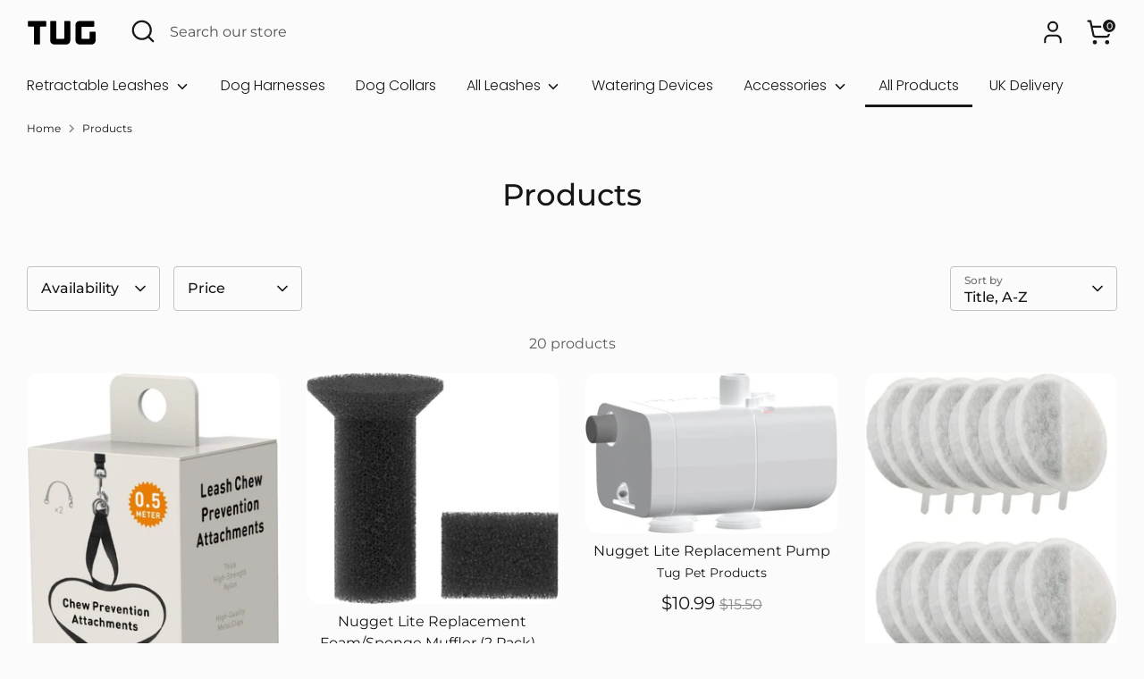

--- FILE ---
content_type: text/html; charset=utf-8
request_url: https://tugpetproducts.com/collections/all
body_size: 64638
content:
<!doctype html>
<html class="no-js supports-no-cookies" lang="en">
<head>
  <!-- Boost 6.2.3 -->
  <meta charset="utf-8" />
<meta name="viewport" content="width=device-width,initial-scale=1.0" />
<meta http-equiv="X-UA-Compatible" content="IE=edge">

<link rel="preconnect" href="https://cdn.shopify.com" crossorigin>
<link rel="preconnect" href="https://fonts.shopify.com" crossorigin>
<link rel="preconnect" href="https://monorail-edge.shopifysvc.com"><link rel="preload" as="font" href="//tugpetproducts.com/cdn/fonts/montserrat/montserrat_n4.81949fa0ac9fd2021e16436151e8eaa539321637.woff2" type="font/woff2" crossorigin><link rel="preload" as="font" href="//tugpetproducts.com/cdn/fonts/poppins/poppins_n3.05f58335c3209cce17da4f1f1ab324ebe2982441.woff2" type="font/woff2" crossorigin><link rel="preload" as="font" href="//tugpetproducts.com/cdn/fonts/montserrat/montserrat_n5.07ef3781d9c78c8b93c98419da7ad4fbeebb6635.woff2" type="font/woff2" crossorigin><link rel="preload" as="font" href="//tugpetproducts.com/cdn/fonts/archivo_narrow/archivonarrow_n4.5c3bab850a22055c235cf940f895d873a8689d70.woff2" type="font/woff2" crossorigin><link rel="preload" href="//tugpetproducts.com/cdn/shop/t/12/assets/vendor.min.js?v=67207134794593361361737397808" as="script">
<link rel="preload" href="//tugpetproducts.com/cdn/shop/t/12/assets/theme.js?v=48894961133382881861737397808" as="script"><link rel="canonical" href="https://tugpetproducts.com/collections/all" /><link rel="icon" href="//tugpetproducts.com/cdn/shop/files/tug_favicon.png?crop=center&height=48&v=1685655370&width=48" type="image/png">

  
  <title>
    Products
    
    
    
      &ndash; Tug Pet Products
    
  </title>

  <meta property="og:site_name" content="Tug Pet Products">
<meta property="og:url" content="https://tugpetproducts.com/collections/all">
<meta property="og:title" content="Products">
<meta property="og:type" content="product.group">
<meta property="og:description" content="Shop Tug Pet Products for the #1 best-selling retractable dog leash and more! Discover top-quality pet supplies, including the popular Nugget Cat Fountain. Find everything you need to keep your furry friends happy and healthy."><meta property="og:image" content="http://tugpetproducts.com/cdn/shop/files/152663_ProductOnWhite_1200x1200.jpg?v=1689355531">
  <meta property="og:image:secure_url" content="https://tugpetproducts.com/cdn/shop/files/152663_ProductOnWhite_1200x1200.jpg?v=1689355531">
  <meta property="og:image:width" content="2328">
  <meta property="og:image:height" content="1511"><meta name="twitter:site" content="@tugleash"><meta name="twitter:card" content="summary_large_image">
<meta name="twitter:title" content="Products">
<meta name="twitter:description" content="Shop Tug Pet Products for the #1 best-selling retractable dog leash and more! Discover top-quality pet supplies, including the popular Nugget Cat Fountain. Find everything you need to keep your furry friends happy and healthy.">

<style>
    @font-face {
  font-family: "Archivo Narrow";
  font-weight: 400;
  font-style: normal;
  font-display: fallback;
  src: url("//tugpetproducts.com/cdn/fonts/archivo_narrow/archivonarrow_n4.5c3bab850a22055c235cf940f895d873a8689d70.woff2") format("woff2"),
       url("//tugpetproducts.com/cdn/fonts/archivo_narrow/archivonarrow_n4.ea12dd22d3319d164475c1d047ae8f973041a9ff.woff") format("woff");
}

    @font-face {
  font-family: Montserrat;
  font-weight: 500;
  font-style: normal;
  font-display: fallback;
  src: url("//tugpetproducts.com/cdn/fonts/montserrat/montserrat_n5.07ef3781d9c78c8b93c98419da7ad4fbeebb6635.woff2") format("woff2"),
       url("//tugpetproducts.com/cdn/fonts/montserrat/montserrat_n5.adf9b4bd8b0e4f55a0b203cdd84512667e0d5e4d.woff") format("woff");
}

    @font-face {
  font-family: Montserrat;
  font-weight: 400;
  font-style: normal;
  font-display: fallback;
  src: url("//tugpetproducts.com/cdn/fonts/montserrat/montserrat_n4.81949fa0ac9fd2021e16436151e8eaa539321637.woff2") format("woff2"),
       url("//tugpetproducts.com/cdn/fonts/montserrat/montserrat_n4.a6c632ca7b62da89c3594789ba828388aac693fe.woff") format("woff");
}

    @font-face {
  font-family: Montserrat;
  font-weight: 700;
  font-style: normal;
  font-display: fallback;
  src: url("//tugpetproducts.com/cdn/fonts/montserrat/montserrat_n7.3c434e22befd5c18a6b4afadb1e3d77c128c7939.woff2") format("woff2"),
       url("//tugpetproducts.com/cdn/fonts/montserrat/montserrat_n7.5d9fa6e2cae713c8fb539a9876489d86207fe957.woff") format("woff");
}

    @font-face {
  font-family: Montserrat;
  font-weight: 400;
  font-style: italic;
  font-display: fallback;
  src: url("//tugpetproducts.com/cdn/fonts/montserrat/montserrat_i4.5a4ea298b4789e064f62a29aafc18d41f09ae59b.woff2") format("woff2"),
       url("//tugpetproducts.com/cdn/fonts/montserrat/montserrat_i4.072b5869c5e0ed5b9d2021e4c2af132e16681ad2.woff") format("woff");
}

    @font-face {
  font-family: Montserrat;
  font-weight: 700;
  font-style: italic;
  font-display: fallback;
  src: url("//tugpetproducts.com/cdn/fonts/montserrat/montserrat_i7.a0d4a463df4f146567d871890ffb3c80408e7732.woff2") format("woff2"),
       url("//tugpetproducts.com/cdn/fonts/montserrat/montserrat_i7.f6ec9f2a0681acc6f8152c40921d2a4d2e1a2c78.woff") format("woff");
}

    @font-face {
  font-family: Poppins;
  font-weight: 300;
  font-style: normal;
  font-display: fallback;
  src: url("//tugpetproducts.com/cdn/fonts/poppins/poppins_n3.05f58335c3209cce17da4f1f1ab324ebe2982441.woff2") format("woff2"),
       url("//tugpetproducts.com/cdn/fonts/poppins/poppins_n3.6971368e1f131d2c8ff8e3a44a36b577fdda3ff5.woff") format("woff");
}

  </style>

  <link href="//tugpetproducts.com/cdn/shop/t/12/assets/styles.css?v=46063410201536940651737397824" rel="stylesheet" type="text/css" media="all" />
<link rel="stylesheet" href="//tugpetproducts.com/cdn/shop/t/12/assets/swatches.css?v=78775521977471960591737397824" media="print" onload="this.media='all'">
    <noscript><link rel="stylesheet" href="//tugpetproducts.com/cdn/shop/t/12/assets/swatches.css?v=78775521977471960591737397824"></noscript><script>
    document.documentElement.className = document.documentElement.className.replace('no-js', 'js');
    window.theme = window.theme || {};
    window.slate = window.slate || {};
    theme.moneyFormatWithCodeForProductsPreference = "${{amount}}";
    theme.moneyFormatWithCodeForCartPreference = "${{amount}}";
    theme.moneyFormat = "${{amount}}";
    theme.strings = {
      addToCart: "Add to Cart",
      unavailable: "Unavailable",
      addressError: "Error looking up that address",
      addressNoResults: "No results for that address",
      addressQueryLimit: "You have exceeded the Google API usage limit. Consider upgrading to a \u003ca href=\"https:\/\/developers.google.com\/maps\/premium\/usage-limits\"\u003ePremium Plan\u003c\/a\u003e.",
      authError: "There was a problem authenticating your Google Maps API Key.",
      addingToCart: "Adding",
      addedToCart: "Added",
      productPreorder: "Pre-order",
      addedToCartPopupTitle: "Added:",
      addedToCartPopupItems: "Items",
      addedToCartPopupSubtotal: "Subtotal",
      addedToCartPopupGoToCart: "Checkout",
      cartTermsNotChecked: "You must agree to the terms and conditions before continuing.",
      searchLoading: "Loading",
      searchMoreResults: "See all results",
      searchNoResults: "No results",
      priceFrom: "From",
      quantityTooHigh: "You can only have [[ quantity ]] in your cart",
      onSale: "On Sale",
      soldOut: "Sold Out",
      in_stock: "In stock",
      low_stock: "Low stock",
      only_x_left: "[[ quantity ]] in stock",
      single_unit_available: "1 available",
      x_units_available: "[[ quantity ]] in stock, ready to ship",
      unitPriceSeparator: " \/ ",
      close: "Close",
      cart_shipping_calculator_hide_calculator: "Hide shipping calculator",
      cart_shipping_calculator_title: "Get shipping estimates",
      cart_general_hide_note: "Hide instructions for seller",
      cart_general_show_note: "Add instructions for seller",
      previous: "Previous",
      next: "Next"
    };
    theme.routes = {
      account_login_url: 'https://tugpetproducts.com/customer_authentication/redirect?locale=en&region_country=US',
      account_register_url: 'https://shopify.com/51498516680/account?locale=en',
      account_addresses_url: '/account/addresses',
      search_url: '/search',
      cart_url: '/cart',
      cart_add_url: '/cart/add',
      cart_change_url: '/cart/change',
      product_recommendations_url: '/recommendations/products'
    };
    theme.settings = {
      dynamicQtyOpts: false,
      saleLabelEnabled: false,
      soldLabelEnabled: true,
      onAddToCart: "ajax"
    };
  </script><script>window.performance && window.performance.mark && window.performance.mark('shopify.content_for_header.start');</script><meta name="facebook-domain-verification" content="l3dzwdk89wcl3s8p3mowh0qadiw9ke">
<meta name="google-site-verification" content="EbPcwjqC3sBXEbN-9H_hMTx5l6TcPvErYdfKkNpOY-Q">
<meta id="shopify-digital-wallet" name="shopify-digital-wallet" content="/51498516680/digital_wallets/dialog">
<meta name="shopify-checkout-api-token" content="bec1794c1bb4640a1e1caa6ddab16c4b">
<meta id="in-context-paypal-metadata" data-shop-id="51498516680" data-venmo-supported="false" data-environment="production" data-locale="en_US" data-paypal-v4="true" data-currency="USD">
<link rel="alternate" type="application/atom+xml" title="Feed" href="/collections/all.atom" />
<link rel="next" href="/collections/all?page=2">
<script async="async" src="/checkouts/internal/preloads.js?locale=en-US"></script>
<link rel="preconnect" href="https://shop.app" crossorigin="anonymous">
<script async="async" src="https://shop.app/checkouts/internal/preloads.js?locale=en-US&shop_id=51498516680" crossorigin="anonymous"></script>
<script id="apple-pay-shop-capabilities" type="application/json">{"shopId":51498516680,"countryCode":"US","currencyCode":"USD","merchantCapabilities":["supports3DS"],"merchantId":"gid:\/\/shopify\/Shop\/51498516680","merchantName":"Tug Pet Products","requiredBillingContactFields":["postalAddress","email"],"requiredShippingContactFields":["postalAddress","email"],"shippingType":"shipping","supportedNetworks":["visa","masterCard","amex","discover","elo","jcb"],"total":{"type":"pending","label":"Tug Pet Products","amount":"1.00"},"shopifyPaymentsEnabled":true,"supportsSubscriptions":true}</script>
<script id="shopify-features" type="application/json">{"accessToken":"bec1794c1bb4640a1e1caa6ddab16c4b","betas":["rich-media-storefront-analytics"],"domain":"tugpetproducts.com","predictiveSearch":true,"shopId":51498516680,"locale":"en"}</script>
<script>var Shopify = Shopify || {};
Shopify.shop = "tug-leash.myshopify.com";
Shopify.locale = "en";
Shopify.currency = {"active":"USD","rate":"1.0"};
Shopify.country = "US";
Shopify.theme = {"name":"2025-01-20","id":140649693384,"schema_name":"Boost","schema_version":"6.2.3","theme_store_id":863,"role":"main"};
Shopify.theme.handle = "null";
Shopify.theme.style = {"id":null,"handle":null};
Shopify.cdnHost = "tugpetproducts.com/cdn";
Shopify.routes = Shopify.routes || {};
Shopify.routes.root = "/";</script>
<script type="module">!function(o){(o.Shopify=o.Shopify||{}).modules=!0}(window);</script>
<script>!function(o){function n(){var o=[];function n(){o.push(Array.prototype.slice.apply(arguments))}return n.q=o,n}var t=o.Shopify=o.Shopify||{};t.loadFeatures=n(),t.autoloadFeatures=n()}(window);</script>
<script>
  window.ShopifyPay = window.ShopifyPay || {};
  window.ShopifyPay.apiHost = "shop.app\/pay";
  window.ShopifyPay.redirectState = null;
</script>
<script id="shop-js-analytics" type="application/json">{"pageType":"collection"}</script>
<script defer="defer" async type="module" src="//tugpetproducts.com/cdn/shopifycloud/shop-js/modules/v2/client.init-shop-cart-sync_C5BV16lS.en.esm.js"></script>
<script defer="defer" async type="module" src="//tugpetproducts.com/cdn/shopifycloud/shop-js/modules/v2/chunk.common_CygWptCX.esm.js"></script>
<script type="module">
  await import("//tugpetproducts.com/cdn/shopifycloud/shop-js/modules/v2/client.init-shop-cart-sync_C5BV16lS.en.esm.js");
await import("//tugpetproducts.com/cdn/shopifycloud/shop-js/modules/v2/chunk.common_CygWptCX.esm.js");

  window.Shopify.SignInWithShop?.initShopCartSync?.({"fedCMEnabled":true,"windoidEnabled":true});

</script>
<script defer="defer" async type="module" src="//tugpetproducts.com/cdn/shopifycloud/shop-js/modules/v2/client.payment-terms_CZxnsJam.en.esm.js"></script>
<script defer="defer" async type="module" src="//tugpetproducts.com/cdn/shopifycloud/shop-js/modules/v2/chunk.common_CygWptCX.esm.js"></script>
<script defer="defer" async type="module" src="//tugpetproducts.com/cdn/shopifycloud/shop-js/modules/v2/chunk.modal_D71HUcav.esm.js"></script>
<script type="module">
  await import("//tugpetproducts.com/cdn/shopifycloud/shop-js/modules/v2/client.payment-terms_CZxnsJam.en.esm.js");
await import("//tugpetproducts.com/cdn/shopifycloud/shop-js/modules/v2/chunk.common_CygWptCX.esm.js");
await import("//tugpetproducts.com/cdn/shopifycloud/shop-js/modules/v2/chunk.modal_D71HUcav.esm.js");

  
</script>
<script>
  window.Shopify = window.Shopify || {};
  if (!window.Shopify.featureAssets) window.Shopify.featureAssets = {};
  window.Shopify.featureAssets['shop-js'] = {"shop-cart-sync":["modules/v2/client.shop-cart-sync_ZFArdW7E.en.esm.js","modules/v2/chunk.common_CygWptCX.esm.js"],"init-fed-cm":["modules/v2/client.init-fed-cm_CmiC4vf6.en.esm.js","modules/v2/chunk.common_CygWptCX.esm.js"],"shop-button":["modules/v2/client.shop-button_tlx5R9nI.en.esm.js","modules/v2/chunk.common_CygWptCX.esm.js"],"shop-cash-offers":["modules/v2/client.shop-cash-offers_DOA2yAJr.en.esm.js","modules/v2/chunk.common_CygWptCX.esm.js","modules/v2/chunk.modal_D71HUcav.esm.js"],"init-windoid":["modules/v2/client.init-windoid_sURxWdc1.en.esm.js","modules/v2/chunk.common_CygWptCX.esm.js"],"shop-toast-manager":["modules/v2/client.shop-toast-manager_ClPi3nE9.en.esm.js","modules/v2/chunk.common_CygWptCX.esm.js"],"init-shop-email-lookup-coordinator":["modules/v2/client.init-shop-email-lookup-coordinator_B8hsDcYM.en.esm.js","modules/v2/chunk.common_CygWptCX.esm.js"],"init-shop-cart-sync":["modules/v2/client.init-shop-cart-sync_C5BV16lS.en.esm.js","modules/v2/chunk.common_CygWptCX.esm.js"],"avatar":["modules/v2/client.avatar_BTnouDA3.en.esm.js"],"pay-button":["modules/v2/client.pay-button_FdsNuTd3.en.esm.js","modules/v2/chunk.common_CygWptCX.esm.js"],"init-customer-accounts":["modules/v2/client.init-customer-accounts_DxDtT_ad.en.esm.js","modules/v2/client.shop-login-button_C5VAVYt1.en.esm.js","modules/v2/chunk.common_CygWptCX.esm.js","modules/v2/chunk.modal_D71HUcav.esm.js"],"init-shop-for-new-customer-accounts":["modules/v2/client.init-shop-for-new-customer-accounts_ChsxoAhi.en.esm.js","modules/v2/client.shop-login-button_C5VAVYt1.en.esm.js","modules/v2/chunk.common_CygWptCX.esm.js","modules/v2/chunk.modal_D71HUcav.esm.js"],"shop-login-button":["modules/v2/client.shop-login-button_C5VAVYt1.en.esm.js","modules/v2/chunk.common_CygWptCX.esm.js","modules/v2/chunk.modal_D71HUcav.esm.js"],"init-customer-accounts-sign-up":["modules/v2/client.init-customer-accounts-sign-up_CPSyQ0Tj.en.esm.js","modules/v2/client.shop-login-button_C5VAVYt1.en.esm.js","modules/v2/chunk.common_CygWptCX.esm.js","modules/v2/chunk.modal_D71HUcav.esm.js"],"shop-follow-button":["modules/v2/client.shop-follow-button_Cva4Ekp9.en.esm.js","modules/v2/chunk.common_CygWptCX.esm.js","modules/v2/chunk.modal_D71HUcav.esm.js"],"checkout-modal":["modules/v2/client.checkout-modal_BPM8l0SH.en.esm.js","modules/v2/chunk.common_CygWptCX.esm.js","modules/v2/chunk.modal_D71HUcav.esm.js"],"lead-capture":["modules/v2/client.lead-capture_Bi8yE_yS.en.esm.js","modules/v2/chunk.common_CygWptCX.esm.js","modules/v2/chunk.modal_D71HUcav.esm.js"],"shop-login":["modules/v2/client.shop-login_D6lNrXab.en.esm.js","modules/v2/chunk.common_CygWptCX.esm.js","modules/v2/chunk.modal_D71HUcav.esm.js"],"payment-terms":["modules/v2/client.payment-terms_CZxnsJam.en.esm.js","modules/v2/chunk.common_CygWptCX.esm.js","modules/v2/chunk.modal_D71HUcav.esm.js"]};
</script>
<script>(function() {
  var isLoaded = false;
  function asyncLoad() {
    if (isLoaded) return;
    isLoaded = true;
    var urls = ["https:\/\/d1639lhkj5l89m.cloudfront.net\/js\/storefront\/uppromote.js?shop=tug-leash.myshopify.com"];
    for (var i = 0; i < urls.length; i++) {
      var s = document.createElement('script');
      s.type = 'text/javascript';
      s.async = true;
      s.src = urls[i];
      var x = document.getElementsByTagName('script')[0];
      x.parentNode.insertBefore(s, x);
    }
  };
  if(window.attachEvent) {
    window.attachEvent('onload', asyncLoad);
  } else {
    window.addEventListener('load', asyncLoad, false);
  }
})();</script>
<script id="__st">var __st={"a":51498516680,"offset":-14400,"reqid":"aad190dd-65b4-40b8-aa90-33d9c949a890-1768833797","pageurl":"tugpetproducts.com\/collections\/all","u":"b3f45cc690c3","p":"collection"};</script>
<script>window.ShopifyPaypalV4VisibilityTracking = true;</script>
<script id="captcha-bootstrap">!function(){'use strict';const t='contact',e='account',n='new_comment',o=[[t,t],['blogs',n],['comments',n],[t,'customer']],c=[[e,'customer_login'],[e,'guest_login'],[e,'recover_customer_password'],[e,'create_customer']],r=t=>t.map((([t,e])=>`form[action*='/${t}']:not([data-nocaptcha='true']) input[name='form_type'][value='${e}']`)).join(','),a=t=>()=>t?[...document.querySelectorAll(t)].map((t=>t.form)):[];function s(){const t=[...o],e=r(t);return a(e)}const i='password',u='form_key',d=['recaptcha-v3-token','g-recaptcha-response','h-captcha-response',i],f=()=>{try{return window.sessionStorage}catch{return}},m='__shopify_v',_=t=>t.elements[u];function p(t,e,n=!1){try{const o=window.sessionStorage,c=JSON.parse(o.getItem(e)),{data:r}=function(t){const{data:e,action:n}=t;return t[m]||n?{data:e,action:n}:{data:t,action:n}}(c);for(const[e,n]of Object.entries(r))t.elements[e]&&(t.elements[e].value=n);n&&o.removeItem(e)}catch(o){console.error('form repopulation failed',{error:o})}}const l='form_type',E='cptcha';function T(t){t.dataset[E]=!0}const w=window,h=w.document,L='Shopify',v='ce_forms',y='captcha';let A=!1;((t,e)=>{const n=(g='f06e6c50-85a8-45c8-87d0-21a2b65856fe',I='https://cdn.shopify.com/shopifycloud/storefront-forms-hcaptcha/ce_storefront_forms_captcha_hcaptcha.v1.5.2.iife.js',D={infoText:'Protected by hCaptcha',privacyText:'Privacy',termsText:'Terms'},(t,e,n)=>{const o=w[L][v],c=o.bindForm;if(c)return c(t,g,e,D).then(n);var r;o.q.push([[t,g,e,D],n]),r=I,A||(h.body.append(Object.assign(h.createElement('script'),{id:'captcha-provider',async:!0,src:r})),A=!0)});var g,I,D;w[L]=w[L]||{},w[L][v]=w[L][v]||{},w[L][v].q=[],w[L][y]=w[L][y]||{},w[L][y].protect=function(t,e){n(t,void 0,e),T(t)},Object.freeze(w[L][y]),function(t,e,n,w,h,L){const[v,y,A,g]=function(t,e,n){const i=e?o:[],u=t?c:[],d=[...i,...u],f=r(d),m=r(i),_=r(d.filter((([t,e])=>n.includes(e))));return[a(f),a(m),a(_),s()]}(w,h,L),I=t=>{const e=t.target;return e instanceof HTMLFormElement?e:e&&e.form},D=t=>v().includes(t);t.addEventListener('submit',(t=>{const e=I(t);if(!e)return;const n=D(e)&&!e.dataset.hcaptchaBound&&!e.dataset.recaptchaBound,o=_(e),c=g().includes(e)&&(!o||!o.value);(n||c)&&t.preventDefault(),c&&!n&&(function(t){try{if(!f())return;!function(t){const e=f();if(!e)return;const n=_(t);if(!n)return;const o=n.value;o&&e.removeItem(o)}(t);const e=Array.from(Array(32),(()=>Math.random().toString(36)[2])).join('');!function(t,e){_(t)||t.append(Object.assign(document.createElement('input'),{type:'hidden',name:u})),t.elements[u].value=e}(t,e),function(t,e){const n=f();if(!n)return;const o=[...t.querySelectorAll(`input[type='${i}']`)].map((({name:t})=>t)),c=[...d,...o],r={};for(const[a,s]of new FormData(t).entries())c.includes(a)||(r[a]=s);n.setItem(e,JSON.stringify({[m]:1,action:t.action,data:r}))}(t,e)}catch(e){console.error('failed to persist form',e)}}(e),e.submit())}));const S=(t,e)=>{t&&!t.dataset[E]&&(n(t,e.some((e=>e===t))),T(t))};for(const o of['focusin','change'])t.addEventListener(o,(t=>{const e=I(t);D(e)&&S(e,y())}));const B=e.get('form_key'),M=e.get(l),P=B&&M;t.addEventListener('DOMContentLoaded',(()=>{const t=y();if(P)for(const e of t)e.elements[l].value===M&&p(e,B);[...new Set([...A(),...v().filter((t=>'true'===t.dataset.shopifyCaptcha))])].forEach((e=>S(e,t)))}))}(h,new URLSearchParams(w.location.search),n,t,e,['guest_login'])})(!0,!0)}();</script>
<script integrity="sha256-4kQ18oKyAcykRKYeNunJcIwy7WH5gtpwJnB7kiuLZ1E=" data-source-attribution="shopify.loadfeatures" defer="defer" src="//tugpetproducts.com/cdn/shopifycloud/storefront/assets/storefront/load_feature-a0a9edcb.js" crossorigin="anonymous"></script>
<script crossorigin="anonymous" defer="defer" src="//tugpetproducts.com/cdn/shopifycloud/storefront/assets/shopify_pay/storefront-65b4c6d7.js?v=20250812"></script>
<script data-source-attribution="shopify.dynamic_checkout.dynamic.init">var Shopify=Shopify||{};Shopify.PaymentButton=Shopify.PaymentButton||{isStorefrontPortableWallets:!0,init:function(){window.Shopify.PaymentButton.init=function(){};var t=document.createElement("script");t.src="https://tugpetproducts.com/cdn/shopifycloud/portable-wallets/latest/portable-wallets.en.js",t.type="module",document.head.appendChild(t)}};
</script>
<script data-source-attribution="shopify.dynamic_checkout.buyer_consent">
  function portableWalletsHideBuyerConsent(e){var t=document.getElementById("shopify-buyer-consent"),n=document.getElementById("shopify-subscription-policy-button");t&&n&&(t.classList.add("hidden"),t.setAttribute("aria-hidden","true"),n.removeEventListener("click",e))}function portableWalletsShowBuyerConsent(e){var t=document.getElementById("shopify-buyer-consent"),n=document.getElementById("shopify-subscription-policy-button");t&&n&&(t.classList.remove("hidden"),t.removeAttribute("aria-hidden"),n.addEventListener("click",e))}window.Shopify?.PaymentButton&&(window.Shopify.PaymentButton.hideBuyerConsent=portableWalletsHideBuyerConsent,window.Shopify.PaymentButton.showBuyerConsent=portableWalletsShowBuyerConsent);
</script>
<script>
  function portableWalletsCleanup(e){e&&e.src&&console.error("Failed to load portable wallets script "+e.src);var t=document.querySelectorAll("shopify-accelerated-checkout .shopify-payment-button__skeleton, shopify-accelerated-checkout-cart .wallet-cart-button__skeleton"),e=document.getElementById("shopify-buyer-consent");for(let e=0;e<t.length;e++)t[e].remove();e&&e.remove()}function portableWalletsNotLoadedAsModule(e){e instanceof ErrorEvent&&"string"==typeof e.message&&e.message.includes("import.meta")&&"string"==typeof e.filename&&e.filename.includes("portable-wallets")&&(window.removeEventListener("error",portableWalletsNotLoadedAsModule),window.Shopify.PaymentButton.failedToLoad=e,"loading"===document.readyState?document.addEventListener("DOMContentLoaded",window.Shopify.PaymentButton.init):window.Shopify.PaymentButton.init())}window.addEventListener("error",portableWalletsNotLoadedAsModule);
</script>

<script type="module" src="https://tugpetproducts.com/cdn/shopifycloud/portable-wallets/latest/portable-wallets.en.js" onError="portableWalletsCleanup(this)" crossorigin="anonymous"></script>
<script nomodule>
  document.addEventListener("DOMContentLoaded", portableWalletsCleanup);
</script>

<link id="shopify-accelerated-checkout-styles" rel="stylesheet" media="screen" href="https://tugpetproducts.com/cdn/shopifycloud/portable-wallets/latest/accelerated-checkout-backwards-compat.css" crossorigin="anonymous">
<style id="shopify-accelerated-checkout-cart">
        #shopify-buyer-consent {
  margin-top: 1em;
  display: inline-block;
  width: 100%;
}

#shopify-buyer-consent.hidden {
  display: none;
}

#shopify-subscription-policy-button {
  background: none;
  border: none;
  padding: 0;
  text-decoration: underline;
  font-size: inherit;
  cursor: pointer;
}

#shopify-subscription-policy-button::before {
  box-shadow: none;
}

      </style>

<script>window.performance && window.performance.mark && window.performance.mark('shopify.content_for_header.end');</script>
<!-- BEGIN app block: shopify://apps/blocky-fraud-blocker/blocks/app-embed/aa25b3bf-c2c5-4359-aa61-7836c225c5a9 -->
<script async src="https://app.blocky-app.com/get_script/?shop_url=tug-leash.myshopify.com"></script>


<!-- END app block --><!-- BEGIN app block: shopify://apps/starapps-variant-image/blocks/starapps-via-embed/2a01d106-3d10-48e8-ba53-5cb971217ac4 -->




    
      
      
      
      
        <script src="https://cdn.starapps.studio/apps/via/tug-leash/script-1754301019.js" async crossorigin="anonymous" data-theme-script="Boost"></script>
      
    

    

    
    
      <script src="https://cdn.shopify.com/extensions/019b8ded-e117-7ce2-a469-ec8f78d5408d/variant-image-automator-33/assets/store-front-error-tracking.js" via-js-type="error-tracking" defer></script>
    
    <script via-metafields>window.viaData = {
        limitOnProduct: null,
        viaStatus: null
      }
    </script>
<!-- END app block --><link href="https://monorail-edge.shopifysvc.com" rel="dns-prefetch">
<script>(function(){if ("sendBeacon" in navigator && "performance" in window) {try {var session_token_from_headers = performance.getEntriesByType('navigation')[0].serverTiming.find(x => x.name == '_s').description;} catch {var session_token_from_headers = undefined;}var session_cookie_matches = document.cookie.match(/_shopify_s=([^;]*)/);var session_token_from_cookie = session_cookie_matches && session_cookie_matches.length === 2 ? session_cookie_matches[1] : "";var session_token = session_token_from_headers || session_token_from_cookie || "";function handle_abandonment_event(e) {var entries = performance.getEntries().filter(function(entry) {return /monorail-edge.shopifysvc.com/.test(entry.name);});if (!window.abandonment_tracked && entries.length === 0) {window.abandonment_tracked = true;var currentMs = Date.now();var navigation_start = performance.timing.navigationStart;var payload = {shop_id: 51498516680,url: window.location.href,navigation_start,duration: currentMs - navigation_start,session_token,page_type: "collection"};window.navigator.sendBeacon("https://monorail-edge.shopifysvc.com/v1/produce", JSON.stringify({schema_id: "online_store_buyer_site_abandonment/1.1",payload: payload,metadata: {event_created_at_ms: currentMs,event_sent_at_ms: currentMs}}));}}window.addEventListener('pagehide', handle_abandonment_event);}}());</script>
<script id="web-pixels-manager-setup">(function e(e,d,r,n,o){if(void 0===o&&(o={}),!Boolean(null===(a=null===(i=window.Shopify)||void 0===i?void 0:i.analytics)||void 0===a?void 0:a.replayQueue)){var i,a;window.Shopify=window.Shopify||{};var t=window.Shopify;t.analytics=t.analytics||{};var s=t.analytics;s.replayQueue=[],s.publish=function(e,d,r){return s.replayQueue.push([e,d,r]),!0};try{self.performance.mark("wpm:start")}catch(e){}var l=function(){var e={modern:/Edge?\/(1{2}[4-9]|1[2-9]\d|[2-9]\d{2}|\d{4,})\.\d+(\.\d+|)|Firefox\/(1{2}[4-9]|1[2-9]\d|[2-9]\d{2}|\d{4,})\.\d+(\.\d+|)|Chrom(ium|e)\/(9{2}|\d{3,})\.\d+(\.\d+|)|(Maci|X1{2}).+ Version\/(15\.\d+|(1[6-9]|[2-9]\d|\d{3,})\.\d+)([,.]\d+|)( \(\w+\)|)( Mobile\/\w+|) Safari\/|Chrome.+OPR\/(9{2}|\d{3,})\.\d+\.\d+|(CPU[ +]OS|iPhone[ +]OS|CPU[ +]iPhone|CPU IPhone OS|CPU iPad OS)[ +]+(15[._]\d+|(1[6-9]|[2-9]\d|\d{3,})[._]\d+)([._]\d+|)|Android:?[ /-](13[3-9]|1[4-9]\d|[2-9]\d{2}|\d{4,})(\.\d+|)(\.\d+|)|Android.+Firefox\/(13[5-9]|1[4-9]\d|[2-9]\d{2}|\d{4,})\.\d+(\.\d+|)|Android.+Chrom(ium|e)\/(13[3-9]|1[4-9]\d|[2-9]\d{2}|\d{4,})\.\d+(\.\d+|)|SamsungBrowser\/([2-9]\d|\d{3,})\.\d+/,legacy:/Edge?\/(1[6-9]|[2-9]\d|\d{3,})\.\d+(\.\d+|)|Firefox\/(5[4-9]|[6-9]\d|\d{3,})\.\d+(\.\d+|)|Chrom(ium|e)\/(5[1-9]|[6-9]\d|\d{3,})\.\d+(\.\d+|)([\d.]+$|.*Safari\/(?![\d.]+ Edge\/[\d.]+$))|(Maci|X1{2}).+ Version\/(10\.\d+|(1[1-9]|[2-9]\d|\d{3,})\.\d+)([,.]\d+|)( \(\w+\)|)( Mobile\/\w+|) Safari\/|Chrome.+OPR\/(3[89]|[4-9]\d|\d{3,})\.\d+\.\d+|(CPU[ +]OS|iPhone[ +]OS|CPU[ +]iPhone|CPU IPhone OS|CPU iPad OS)[ +]+(10[._]\d+|(1[1-9]|[2-9]\d|\d{3,})[._]\d+)([._]\d+|)|Android:?[ /-](13[3-9]|1[4-9]\d|[2-9]\d{2}|\d{4,})(\.\d+|)(\.\d+|)|Mobile Safari.+OPR\/([89]\d|\d{3,})\.\d+\.\d+|Android.+Firefox\/(13[5-9]|1[4-9]\d|[2-9]\d{2}|\d{4,})\.\d+(\.\d+|)|Android.+Chrom(ium|e)\/(13[3-9]|1[4-9]\d|[2-9]\d{2}|\d{4,})\.\d+(\.\d+|)|Android.+(UC? ?Browser|UCWEB|U3)[ /]?(15\.([5-9]|\d{2,})|(1[6-9]|[2-9]\d|\d{3,})\.\d+)\.\d+|SamsungBrowser\/(5\.\d+|([6-9]|\d{2,})\.\d+)|Android.+MQ{2}Browser\/(14(\.(9|\d{2,})|)|(1[5-9]|[2-9]\d|\d{3,})(\.\d+|))(\.\d+|)|K[Aa][Ii]OS\/(3\.\d+|([4-9]|\d{2,})\.\d+)(\.\d+|)/},d=e.modern,r=e.legacy,n=navigator.userAgent;return n.match(d)?"modern":n.match(r)?"legacy":"unknown"}(),u="modern"===l?"modern":"legacy",c=(null!=n?n:{modern:"",legacy:""})[u],f=function(e){return[e.baseUrl,"/wpm","/b",e.hashVersion,"modern"===e.buildTarget?"m":"l",".js"].join("")}({baseUrl:d,hashVersion:r,buildTarget:u}),m=function(e){var d=e.version,r=e.bundleTarget,n=e.surface,o=e.pageUrl,i=e.monorailEndpoint;return{emit:function(e){var a=e.status,t=e.errorMsg,s=(new Date).getTime(),l=JSON.stringify({metadata:{event_sent_at_ms:s},events:[{schema_id:"web_pixels_manager_load/3.1",payload:{version:d,bundle_target:r,page_url:o,status:a,surface:n,error_msg:t},metadata:{event_created_at_ms:s}}]});if(!i)return console&&console.warn&&console.warn("[Web Pixels Manager] No Monorail endpoint provided, skipping logging."),!1;try{return self.navigator.sendBeacon.bind(self.navigator)(i,l)}catch(e){}var u=new XMLHttpRequest;try{return u.open("POST",i,!0),u.setRequestHeader("Content-Type","text/plain"),u.send(l),!0}catch(e){return console&&console.warn&&console.warn("[Web Pixels Manager] Got an unhandled error while logging to Monorail."),!1}}}}({version:r,bundleTarget:l,surface:e.surface,pageUrl:self.location.href,monorailEndpoint:e.monorailEndpoint});try{o.browserTarget=l,function(e){var d=e.src,r=e.async,n=void 0===r||r,o=e.onload,i=e.onerror,a=e.sri,t=e.scriptDataAttributes,s=void 0===t?{}:t,l=document.createElement("script"),u=document.querySelector("head"),c=document.querySelector("body");if(l.async=n,l.src=d,a&&(l.integrity=a,l.crossOrigin="anonymous"),s)for(var f in s)if(Object.prototype.hasOwnProperty.call(s,f))try{l.dataset[f]=s[f]}catch(e){}if(o&&l.addEventListener("load",o),i&&l.addEventListener("error",i),u)u.appendChild(l);else{if(!c)throw new Error("Did not find a head or body element to append the script");c.appendChild(l)}}({src:f,async:!0,onload:function(){if(!function(){var e,d;return Boolean(null===(d=null===(e=window.Shopify)||void 0===e?void 0:e.analytics)||void 0===d?void 0:d.initialized)}()){var d=window.webPixelsManager.init(e)||void 0;if(d){var r=window.Shopify.analytics;r.replayQueue.forEach((function(e){var r=e[0],n=e[1],o=e[2];d.publishCustomEvent(r,n,o)})),r.replayQueue=[],r.publish=d.publishCustomEvent,r.visitor=d.visitor,r.initialized=!0}}},onerror:function(){return m.emit({status:"failed",errorMsg:"".concat(f," has failed to load")})},sri:function(e){var d=/^sha384-[A-Za-z0-9+/=]+$/;return"string"==typeof e&&d.test(e)}(c)?c:"",scriptDataAttributes:o}),m.emit({status:"loading"})}catch(e){m.emit({status:"failed",errorMsg:(null==e?void 0:e.message)||"Unknown error"})}}})({shopId: 51498516680,storefrontBaseUrl: "https://tugpetproducts.com",extensionsBaseUrl: "https://extensions.shopifycdn.com/cdn/shopifycloud/web-pixels-manager",monorailEndpoint: "https://monorail-edge.shopifysvc.com/unstable/produce_batch",surface: "storefront-renderer",enabledBetaFlags: ["2dca8a86"],webPixelsConfigList: [{"id":"543293640","configuration":"{\"config\":\"{\\\"pixel_id\\\":\\\"GT-PHG6WV4\\\",\\\"target_country\\\":\\\"US\\\",\\\"gtag_events\\\":[{\\\"type\\\":\\\"purchase\\\",\\\"action_label\\\":\\\"MC-BS75MLXFGQ\\\"},{\\\"type\\\":\\\"page_view\\\",\\\"action_label\\\":\\\"MC-BS75MLXFGQ\\\"},{\\\"type\\\":\\\"view_item\\\",\\\"action_label\\\":\\\"MC-BS75MLXFGQ\\\"}],\\\"enable_monitoring_mode\\\":false}\"}","eventPayloadVersion":"v1","runtimeContext":"OPEN","scriptVersion":"b2a88bafab3e21179ed38636efcd8a93","type":"APP","apiClientId":1780363,"privacyPurposes":[],"dataSharingAdjustments":{"protectedCustomerApprovalScopes":["read_customer_address","read_customer_email","read_customer_name","read_customer_personal_data","read_customer_phone"]}},{"id":"435847368","configuration":"{\"myshopifyDomain\":\"tug-leash.myshopify.com\"}","eventPayloadVersion":"v1","runtimeContext":"STRICT","scriptVersion":"23b97d18e2aa74363140dc29c9284e87","type":"APP","apiClientId":2775569,"privacyPurposes":["ANALYTICS","MARKETING","SALE_OF_DATA"],"dataSharingAdjustments":{"protectedCustomerApprovalScopes":["read_customer_address","read_customer_email","read_customer_name","read_customer_phone","read_customer_personal_data"]}},{"id":"411762888","configuration":"{\"pixelCode\":\"CP25UUBC77U7BTB29S10\"}","eventPayloadVersion":"v1","runtimeContext":"STRICT","scriptVersion":"22e92c2ad45662f435e4801458fb78cc","type":"APP","apiClientId":4383523,"privacyPurposes":["ANALYTICS","MARKETING","SALE_OF_DATA"],"dataSharingAdjustments":{"protectedCustomerApprovalScopes":["read_customer_address","read_customer_email","read_customer_name","read_customer_personal_data","read_customer_phone"]}},{"id":"264536264","configuration":"{\"shopId\":\"157079\",\"env\":\"production\",\"metaData\":\"[]\"}","eventPayloadVersion":"v1","runtimeContext":"STRICT","scriptVersion":"8e11013497942cd9be82d03af35714e6","type":"APP","apiClientId":2773553,"privacyPurposes":[],"dataSharingAdjustments":{"protectedCustomerApprovalScopes":["read_customer_address","read_customer_email","read_customer_name","read_customer_personal_data","read_customer_phone"]}},{"id":"134119624","configuration":"{\"pixel_id\":\"1422984437788756\",\"pixel_type\":\"facebook_pixel\",\"metaapp_system_user_token\":\"-\"}","eventPayloadVersion":"v1","runtimeContext":"OPEN","scriptVersion":"ca16bc87fe92b6042fbaa3acc2fbdaa6","type":"APP","apiClientId":2329312,"privacyPurposes":["ANALYTICS","MARKETING","SALE_OF_DATA"],"dataSharingAdjustments":{"protectedCustomerApprovalScopes":["read_customer_address","read_customer_email","read_customer_name","read_customer_personal_data","read_customer_phone"]}},{"id":"94666952","configuration":"{\"clickstreamId\":\"9df412cf-03fc-4ed6-b071-11104fc41972\"}","eventPayloadVersion":"v1","runtimeContext":"STRICT","scriptVersion":"63feaf60c604f4b86b05e9ada0513bae","type":"APP","apiClientId":44186959873,"privacyPurposes":["ANALYTICS","MARKETING","SALE_OF_DATA"],"dataSharingAdjustments":{"protectedCustomerApprovalScopes":["read_customer_address","read_customer_email","read_customer_name","read_customer_personal_data","read_customer_phone"]}},{"id":"shopify-app-pixel","configuration":"{}","eventPayloadVersion":"v1","runtimeContext":"STRICT","scriptVersion":"0450","apiClientId":"shopify-pixel","type":"APP","privacyPurposes":["ANALYTICS","MARKETING"]},{"id":"shopify-custom-pixel","eventPayloadVersion":"v1","runtimeContext":"LAX","scriptVersion":"0450","apiClientId":"shopify-pixel","type":"CUSTOM","privacyPurposes":["ANALYTICS","MARKETING"]}],isMerchantRequest: false,initData: {"shop":{"name":"Tug Pet Products","paymentSettings":{"currencyCode":"USD"},"myshopifyDomain":"tug-leash.myshopify.com","countryCode":"US","storefrontUrl":"https:\/\/tugpetproducts.com"},"customer":null,"cart":null,"checkout":null,"productVariants":[],"purchasingCompany":null},},"https://tugpetproducts.com/cdn","fcfee988w5aeb613cpc8e4bc33m6693e112",{"modern":"","legacy":""},{"shopId":"51498516680","storefrontBaseUrl":"https:\/\/tugpetproducts.com","extensionBaseUrl":"https:\/\/extensions.shopifycdn.com\/cdn\/shopifycloud\/web-pixels-manager","surface":"storefront-renderer","enabledBetaFlags":"[\"2dca8a86\"]","isMerchantRequest":"false","hashVersion":"fcfee988w5aeb613cpc8e4bc33m6693e112","publish":"custom","events":"[[\"page_viewed\",{}],[\"collection_viewed\",{\"collection\":{\"id\":\"\",\"title\":\"Products\",\"productVariants\":[{\"price\":{\"amount\":9.99,\"currencyCode\":\"USD\"},\"product\":{\"title\":\"Anti-Chew Leash Extension for Retractable Leashes (2 Pack)\",\"vendor\":\"Tug Pet Products\",\"id\":\"7575343104200\",\"untranslatedTitle\":\"Anti-Chew Leash Extension for Retractable Leashes (2 Pack)\",\"url\":\"\/products\/leash-extension\",\"type\":\"Leash Extension\"},\"id\":\"42807194386632\",\"image\":{\"src\":\"\/\/tugpetproducts.com\/cdn\/shop\/files\/51-VpgDqnML._AC_SL1125.jpg?v=1688412438\"},\"sku\":\"TA002\",\"title\":\"Default Title\",\"untranslatedTitle\":\"Default Title\"},{\"price\":{\"amount\":8.99,\"currencyCode\":\"USD\"},\"product\":{\"title\":\"Nugget Lite Replacement Foam\/Sponge Muffler (2 Pack) - NOT COMPATIBLE WITH NUGGET TANK\",\"vendor\":\"Tug Pet Products\",\"id\":\"7572013777096\",\"untranslatedTitle\":\"Nugget Lite Replacement Foam\/Sponge Muffler (2 Pack) - NOT COMPATIBLE WITH NUGGET TANK\",\"url\":\"\/products\/nugget-lite-muffler\",\"type\":\"Pet Drinking Fountains\"},\"id\":\"42796968673480\",\"image\":{\"src\":\"\/\/tugpetproducts.com\/cdn\/shop\/files\/71HkLf3lAsL._AC_SL1500.jpg?v=1687452113\"},\"sku\":\"TUG-LT-FM\",\"title\":\"Default Title\",\"untranslatedTitle\":\"Default Title\"},{\"price\":{\"amount\":10.99,\"currencyCode\":\"USD\"},\"product\":{\"title\":\"Nugget Lite Replacement Pump\",\"vendor\":\"Tug Pet Products\",\"id\":\"7572013875400\",\"untranslatedTitle\":\"Nugget Lite Replacement Pump\",\"url\":\"\/products\/nugget-lite-pump\",\"type\":\"Pet Drinking Fountains\"},\"id\":\"42796969001160\",\"image\":{\"src\":\"\/\/tugpetproducts.com\/cdn\/shop\/files\/51BmhzyBAlL._AC_SL1500.jpg?v=1687452151\"},\"sku\":\"NUG-LT-PMP\",\"title\":\"Default Title\",\"untranslatedTitle\":\"Default Title\"},{\"price\":{\"amount\":9.99,\"currencyCode\":\"USD\"},\"product\":{\"title\":\"Nugget Pet Drinking Fountain Replacement Filters (fits both Nugget and Nugget Lite) NOT COMPATIBLE WITH NUGGET TANK\",\"vendor\":\"Tug Pet Products\",\"id\":\"7572013744328\",\"untranslatedTitle\":\"Nugget Pet Drinking Fountain Replacement Filters (fits both Nugget and Nugget Lite) NOT COMPATIBLE WITH NUGGET TANK\",\"url\":\"\/products\/nugget-filters\",\"type\":\"Pet Drinking Fountains\"},\"id\":\"42796968476872\",\"image\":{\"src\":\"\/\/tugpetproducts.com\/cdn\/shop\/files\/41ePW1Kp2CL._AC.jpg?v=1687452475\"},\"sku\":\"TUG-WN-3FLT\",\"title\":\"3 Pack\",\"untranslatedTitle\":\"3 Pack\"},{\"price\":{\"amount\":8.99,\"currencyCode\":\"USD\"},\"product\":{\"title\":\"Nugget Premium Replacement Foam\/Sponge Muffler (2 Pack) - NOT COMPATIBLE WITH NUGGET TANK\",\"vendor\":\"Tug Pet Products\",\"id\":\"7572013809864\",\"untranslatedTitle\":\"Nugget Premium Replacement Foam\/Sponge Muffler (2 Pack) - NOT COMPATIBLE WITH NUGGET TANK\",\"url\":\"\/products\/nugget-prem-muffler\",\"type\":\"Pet Drinking Fountains\"},\"id\":\"42796968706248\",\"image\":{\"src\":\"\/\/tugpetproducts.com\/cdn\/shop\/files\/51cLd8okm7L._AC.jpg?v=1687452059\"},\"sku\":\"TUG-WN-FM\",\"title\":\"Default Title\",\"untranslatedTitle\":\"Default Title\"},{\"price\":{\"amount\":7.99,\"currencyCode\":\"USD\"},\"product\":{\"title\":\"Nugget Premium Replacement Power Cord\",\"vendor\":\"Tug Pet Products\",\"id\":\"7572013908168\",\"untranslatedTitle\":\"Nugget Premium Replacement Power Cord\",\"url\":\"\/products\/nugget-prem-cord\",\"type\":\"Pet Drinking Fountains\"},\"id\":\"42796969033928\",\"image\":{\"src\":\"\/\/tugpetproducts.com\/cdn\/shop\/files\/418t0P_HyfL._AC_SL1367.jpg?v=1687451997\"},\"sku\":\"TUG-WN-PWR\",\"title\":\"Default Title\",\"untranslatedTitle\":\"Default Title\"},{\"price\":{\"amount\":8.99,\"currencyCode\":\"USD\"},\"product\":{\"title\":\"Nugget Tank Cat Fountain Replacement Foam Filters (2 Sets)\",\"vendor\":\"Tug Pet Products\",\"id\":\"8209371201736\",\"untranslatedTitle\":\"Nugget Tank Cat Fountain Replacement Foam Filters (2 Sets)\",\"url\":\"\/products\/nugget-tank-cat-fountain-replacement-foam-filters-2-sets\",\"type\":\"Pet Drinking Fountains\"},\"id\":\"44632471371976\",\"image\":{\"src\":\"\/\/tugpetproducts.com\/cdn\/shop\/files\/41CztgxsmzL._AC.jpg?v=1747385863\"},\"sku\":\"TNK-FM-2ST\",\"title\":\"Default Title\",\"untranslatedTitle\":\"Default Title\"},{\"price\":{\"amount\":8.99,\"currencyCode\":\"USD\"},\"product\":{\"title\":\"Nugget Tank Fountain Replacement Filters (3 Pack) | Activated Charcoal and Ion Exchange Resin for Water Filtration\",\"vendor\":\"Tug Pet Products\",\"id\":\"8209370874056\",\"untranslatedTitle\":\"Nugget Tank Fountain Replacement Filters (3 Pack) | Activated Charcoal and Ion Exchange Resin for Water Filtration\",\"url\":\"\/products\/nugget-tank-fountain-replacement-filters-3-pack-activated-charcoal-and-ion-exchange-resin-for-water-filtration\",\"type\":\"Pet Drinking Fountains\"},\"id\":\"44632468521160\",\"image\":{\"src\":\"\/\/tugpetproducts.com\/cdn\/shop\/files\/510pVWDVFXL._AC.jpg?v=1747385660\"},\"sku\":\"TNK-FLT-3PK\",\"title\":\"Default Title\",\"untranslatedTitle\":\"Default Title\"},{\"price\":{\"amount\":14.99,\"currencyCode\":\"USD\"},\"product\":{\"title\":\"Oval Rope Leash with Integrated Bag Compartment\",\"vendor\":\"Tug Pet Products\",\"id\":\"7572527055048\",\"untranslatedTitle\":\"Oval Rope Leash with Integrated Bag Compartment\",\"url\":\"\/products\/rope-oval\",\"type\":\"Dog Leash\"},\"id\":\"42798365933768\",\"image\":{\"src\":\"\/\/tugpetproducts.com\/cdn\/shop\/files\/main_black_2.jpg?v=1745070829\"},\"sku\":\"ROPE-OVL-BLK\",\"title\":\"Black\",\"untranslatedTitle\":\"Black\"},{\"price\":{\"amount\":17.99,\"currencyCode\":\"USD\"},\"product\":{\"title\":\"TUG 360° Tangle-Free Original Retractable Dog Leash | One-Handed Brake, Pause, Lock | Anti-Slip Grip\",\"vendor\":\"Tug Pet Products\",\"id\":\"7938985328840\",\"untranslatedTitle\":\"TUG 360° Tangle-Free Original Retractable Dog Leash | One-Handed Brake, Pause, Lock | Anti-Slip Grip\",\"url\":\"\/products\/original-retractable\",\"type\":\"Retractable Leashes\"},\"id\":\"43752914092232\",\"image\":{\"src\":\"\/\/tugpetproducts.com\/cdn\/shop\/files\/T007-W_Main_8134a6b3-bde4-432c-8539-fa1bdaf784c9.jpg?v=1717076654\"},\"sku\":\"T007-XSW\",\"title\":\"White \/ Tiny\",\"untranslatedTitle\":\"White \/ Tiny\"},{\"price\":{\"amount\":18.99,\"currencyCode\":\"USD\"},\"product\":{\"title\":\"TUG 5 FT Leash with Padded Traffic Handle\",\"vendor\":\"Tug Pet Products\",\"id\":\"7575343136968\",\"untranslatedTitle\":\"TUG 5 FT Leash with Padded Traffic Handle\",\"url\":\"\/products\/6ft-leash\",\"type\":\"Dog Leash\"},\"id\":\"42807194419400\",\"image\":{\"src\":\"\/\/tugpetproducts.com\/cdn\/shop\/files\/811MMC-SAvL._AC_SL1500.jpg?v=1698090911\"},\"sku\":\"TUG-THL-BLK\",\"title\":\"Black\",\"untranslatedTitle\":\"Black\"},{\"price\":{\"amount\":15.99,\"currencyCode\":\"USD\"},\"product\":{\"title\":\"TUG Dog Harness with 2 Leash Connection Points | Adjustable, Padded, Lightweight Harness | Handle on Back | No-Pull Front Clip\",\"vendor\":\"Tug Pet Products\",\"id\":\"7575344840904\",\"untranslatedTitle\":\"TUG Dog Harness with 2 Leash Connection Points | Adjustable, Padded, Lightweight Harness | Handle on Back | No-Pull Front Clip\",\"url\":\"\/products\/harness\",\"type\":\"Dog Harness\"},\"id\":\"42807198941384\",\"image\":{\"src\":\"\/\/tugpetproducts.com\/cdn\/shop\/files\/Black_harness_main.jpg?v=1747051750\"},\"sku\":\"TUG-H-SBLK\",\"title\":\"Small \/ Black\",\"untranslatedTitle\":\"Small \/ Black\"}]}}]]"});</script><script>
  window.ShopifyAnalytics = window.ShopifyAnalytics || {};
  window.ShopifyAnalytics.meta = window.ShopifyAnalytics.meta || {};
  window.ShopifyAnalytics.meta.currency = 'USD';
  var meta = {"products":[{"id":7575343104200,"gid":"gid:\/\/shopify\/Product\/7575343104200","vendor":"Tug Pet Products","type":"Leash Extension","handle":"leash-extension","variants":[{"id":42807194386632,"price":999,"name":"Anti-Chew Leash Extension for Retractable Leashes (2 Pack)","public_title":null,"sku":"TA002"}],"remote":false},{"id":7572013777096,"gid":"gid:\/\/shopify\/Product\/7572013777096","vendor":"Tug Pet Products","type":"Pet Drinking Fountains","handle":"nugget-lite-muffler","variants":[{"id":42796968673480,"price":899,"name":"Nugget Lite Replacement Foam\/Sponge Muffler (2 Pack) - NOT COMPATIBLE WITH NUGGET TANK","public_title":null,"sku":"TUG-LT-FM"}],"remote":false},{"id":7572013875400,"gid":"gid:\/\/shopify\/Product\/7572013875400","vendor":"Tug Pet Products","type":"Pet Drinking Fountains","handle":"nugget-lite-pump","variants":[{"id":42796969001160,"price":1099,"name":"Nugget Lite Replacement Pump","public_title":null,"sku":"NUG-LT-PMP"}],"remote":false},{"id":7572013744328,"gid":"gid:\/\/shopify\/Product\/7572013744328","vendor":"Tug Pet Products","type":"Pet Drinking Fountains","handle":"nugget-filters","variants":[{"id":42796968476872,"price":999,"name":"Nugget Pet Drinking Fountain Replacement Filters (fits both Nugget and Nugget Lite) NOT COMPATIBLE WITH NUGGET TANK - 3 Pack","public_title":"3 Pack","sku":"TUG-WN-3FLT"},{"id":42797976584392,"price":1299,"name":"Nugget Pet Drinking Fountain Replacement Filters (fits both Nugget and Nugget Lite) NOT COMPATIBLE WITH NUGGET TANK - 6 Pack","public_title":"6 Pack","sku":"NUG-6FLT"},{"id":42797976781000,"price":1899,"name":"Nugget Pet Drinking Fountain Replacement Filters (fits both Nugget and Nugget Lite) NOT COMPATIBLE WITH NUGGET TANK - 12 Pack","public_title":"12 Pack","sku":"TUG-WN-12FLT"}],"remote":false},{"id":7572013809864,"gid":"gid:\/\/shopify\/Product\/7572013809864","vendor":"Tug Pet Products","type":"Pet Drinking Fountains","handle":"nugget-prem-muffler","variants":[{"id":42796968706248,"price":899,"name":"Nugget Premium Replacement Foam\/Sponge Muffler (2 Pack) - NOT COMPATIBLE WITH NUGGET TANK","public_title":null,"sku":"TUG-WN-FM"}],"remote":false},{"id":7572013908168,"gid":"gid:\/\/shopify\/Product\/7572013908168","vendor":"Tug Pet Products","type":"Pet Drinking Fountains","handle":"nugget-prem-cord","variants":[{"id":42796969033928,"price":799,"name":"Nugget Premium Replacement Power Cord","public_title":null,"sku":"TUG-WN-PWR"}],"remote":false},{"id":8209371201736,"gid":"gid:\/\/shopify\/Product\/8209371201736","vendor":"Tug Pet Products","type":"Pet Drinking Fountains","handle":"nugget-tank-cat-fountain-replacement-foam-filters-2-sets","variants":[{"id":44632471371976,"price":899,"name":"Nugget Tank Cat Fountain Replacement Foam Filters (2 Sets)","public_title":null,"sku":"TNK-FM-2ST"}],"remote":false},{"id":8209370874056,"gid":"gid:\/\/shopify\/Product\/8209370874056","vendor":"Tug Pet Products","type":"Pet Drinking Fountains","handle":"nugget-tank-fountain-replacement-filters-3-pack-activated-charcoal-and-ion-exchange-resin-for-water-filtration","variants":[{"id":44632468521160,"price":899,"name":"Nugget Tank Fountain Replacement Filters (3 Pack) | Activated Charcoal and Ion Exchange Resin for Water Filtration","public_title":null,"sku":"TNK-FLT-3PK"}],"remote":false},{"id":7572527055048,"gid":"gid:\/\/shopify\/Product\/7572527055048","vendor":"Tug Pet Products","type":"Dog Leash","handle":"rope-oval","variants":[{"id":42798365933768,"price":1499,"name":"Oval Rope Leash with Integrated Bag Compartment - Black","public_title":"Black","sku":"ROPE-OVL-BLK"},{"id":42798365966536,"price":1499,"name":"Oval Rope Leash with Integrated Bag Compartment - Blue","public_title":"Blue","sku":"ROPE-OVL-BLU"},{"id":42798365999304,"price":1499,"name":"Oval Rope Leash with Integrated Bag Compartment - Green","public_title":"Green","sku":"ROPE-OVL-GRN"}],"remote":false},{"id":7938985328840,"gid":"gid:\/\/shopify\/Product\/7938985328840","vendor":"Tug Pet Products","type":"Retractable Leashes","handle":"original-retractable","variants":[{"id":43752914092232,"price":1799,"name":"TUG 360° Tangle-Free Original Retractable Dog Leash | One-Handed Brake, Pause, Lock | Anti-Slip Grip - White \/ Tiny","public_title":"White \/ Tiny","sku":"T007-XSW"},{"id":43752914125000,"price":2199,"name":"TUG 360° Tangle-Free Original Retractable Dog Leash | One-Handed Brake, Pause, Lock | Anti-Slip Grip - White \/ Small","public_title":"White \/ Small","sku":"T007-SW"},{"id":43752914157768,"price":2199,"name":"TUG 360° Tangle-Free Original Retractable Dog Leash | One-Handed Brake, Pause, Lock | Anti-Slip Grip - White \/ Medium","public_title":"White \/ Medium","sku":"T007"},{"id":43752914190536,"price":2699,"name":"TUG 360° Tangle-Free Original Retractable Dog Leash | One-Handed Brake, Pause, Lock | Anti-Slip Grip - White \/ Large","public_title":"White \/ Large","sku":"T007-LW"},{"id":43752914223304,"price":4199,"name":"TUG 360° Tangle-Free Original Retractable Dog Leash | One-Handed Brake, Pause, Lock | Anti-Slip Grip - White \/ XL","public_title":"White \/ XL","sku":"T007-XLW"},{"id":43752914256072,"price":1999,"name":"TUG 360° Tangle-Free Original Retractable Dog Leash | One-Handed Brake, Pause, Lock | Anti-Slip Grip - White\/Orange \/ Tiny","public_title":"White\/Orange \/ Tiny","sku":"T007-XSWO"},{"id":43752914288840,"price":2299,"name":"TUG 360° Tangle-Free Original Retractable Dog Leash | One-Handed Brake, Pause, Lock | Anti-Slip Grip - White\/Orange \/ Small","public_title":"White\/Orange \/ Small","sku":"T007-SWO"},{"id":43752914321608,"price":2599,"name":"TUG 360° Tangle-Free Original Retractable Dog Leash | One-Handed Brake, Pause, Lock | Anti-Slip Grip - White\/Orange \/ Medium","public_title":"White\/Orange \/ Medium","sku":"T007-MWO"},{"id":43752914354376,"price":3199,"name":"TUG 360° Tangle-Free Original Retractable Dog Leash | One-Handed Brake, Pause, Lock | Anti-Slip Grip - White\/Orange \/ Large","public_title":"White\/Orange \/ Large","sku":"T007-LWO"},{"id":43752914387144,"price":4199,"name":"TUG 360° Tangle-Free Original Retractable Dog Leash | One-Handed Brake, Pause, Lock | Anti-Slip Grip - White\/Orange \/ XL","public_title":"White\/Orange \/ XL","sku":"T007-XLWO"},{"id":43752914419912,"price":1999,"name":"TUG 360° Tangle-Free Original Retractable Dog Leash | One-Handed Brake, Pause, Lock | Anti-Slip Grip - Red \/ Tiny","public_title":"Red \/ Tiny","sku":"T007-XSR"},{"id":43752914452680,"price":2299,"name":"TUG 360° Tangle-Free Original Retractable Dog Leash | One-Handed Brake, Pause, Lock | Anti-Slip Grip - Red \/ Small","public_title":"Red \/ Small","sku":"T007-SR"},{"id":43752914485448,"price":2599,"name":"TUG 360° Tangle-Free Original Retractable Dog Leash | One-Handed Brake, Pause, Lock | Anti-Slip Grip - Red \/ Medium","public_title":"Red \/ Medium","sku":"T007-MR"},{"id":43752914518216,"price":3199,"name":"TUG 360° Tangle-Free Original Retractable Dog Leash | One-Handed Brake, Pause, Lock | Anti-Slip Grip - Red \/ Large","public_title":"Red \/ Large","sku":"T007-LR"},{"id":43752914550984,"price":4199,"name":"TUG 360° Tangle-Free Original Retractable Dog Leash | One-Handed Brake, Pause, Lock | Anti-Slip Grip - Red \/ XL","public_title":"Red \/ XL","sku":"T007-XLR"},{"id":43752914583752,"price":1999,"name":"TUG 360° Tangle-Free Original Retractable Dog Leash | One-Handed Brake, Pause, Lock | Anti-Slip Grip - Black\/Grey \/ Tiny","public_title":"Black\/Grey \/ Tiny","sku":"T007-XSBGY"},{"id":43752914616520,"price":2299,"name":"TUG 360° Tangle-Free Original Retractable Dog Leash | One-Handed Brake, Pause, Lock | Anti-Slip Grip - Black\/Grey \/ Small","public_title":"Black\/Grey \/ Small","sku":"T007-SBGY"},{"id":43752914649288,"price":2599,"name":"TUG 360° Tangle-Free Original Retractable Dog Leash | One-Handed Brake, Pause, Lock | Anti-Slip Grip - Black\/Grey \/ Medium","public_title":"Black\/Grey \/ Medium","sku":"T007-MBGY"},{"id":43752914682056,"price":3199,"name":"TUG 360° Tangle-Free Original Retractable Dog Leash | One-Handed Brake, Pause, Lock | Anti-Slip Grip - Black\/Grey \/ Large","public_title":"Black\/Grey \/ Large","sku":"T007-LBGY"},{"id":43752914714824,"price":1999,"name":"TUG 360° Tangle-Free Original Retractable Dog Leash | One-Handed Brake, Pause, Lock | Anti-Slip Grip - Green \/ Tiny","public_title":"Green \/ Tiny","sku":"T007-XSG"},{"id":43752914747592,"price":2299,"name":"TUG 360° Tangle-Free Original Retractable Dog Leash | One-Handed Brake, Pause, Lock | Anti-Slip Grip - Green \/ Small","public_title":"Green \/ Small","sku":"T007-SG"},{"id":43752914780360,"price":2599,"name":"TUG 360° Tangle-Free Original Retractable Dog Leash | One-Handed Brake, Pause, Lock | Anti-Slip Grip - Green \/ Medium","public_title":"Green \/ Medium","sku":"T007-MG"},{"id":43752914813128,"price":3199,"name":"TUG 360° Tangle-Free Original Retractable Dog Leash | One-Handed Brake, Pause, Lock | Anti-Slip Grip - Green \/ Large","public_title":"Green \/ Large","sku":"T007-LG"},{"id":43752914845896,"price":1999,"name":"TUG 360° Tangle-Free Original Retractable Dog Leash | One-Handed Brake, Pause, Lock | Anti-Slip Grip - Grey \/ Tiny","public_title":"Grey \/ Tiny","sku":"T007-XSGY"},{"id":43752914878664,"price":2299,"name":"TUG 360° Tangle-Free Original Retractable Dog Leash | One-Handed Brake, Pause, Lock | Anti-Slip Grip - Grey \/ Small","public_title":"Grey \/ Small","sku":"T007-SGY"},{"id":43752914911432,"price":2599,"name":"TUG 360° Tangle-Free Original Retractable Dog Leash | One-Handed Brake, Pause, Lock | Anti-Slip Grip - Grey \/ Medium","public_title":"Grey \/ Medium","sku":"T007-MGY"},{"id":43752914944200,"price":3199,"name":"TUG 360° Tangle-Free Original Retractable Dog Leash | One-Handed Brake, Pause, Lock | Anti-Slip Grip - Grey \/ Large","public_title":"Grey \/ Large","sku":"T007-LGY"},{"id":43752914976968,"price":1999,"name":"TUG 360° Tangle-Free Original Retractable Dog Leash | One-Handed Brake, Pause, Lock | Anti-Slip Grip - Blue \/ Tiny","public_title":"Blue \/ Tiny","sku":"T007-XSB"},{"id":43752915009736,"price":2299,"name":"TUG 360° Tangle-Free Original Retractable Dog Leash | One-Handed Brake, Pause, Lock | Anti-Slip Grip - Blue \/ Small","public_title":"Blue \/ Small","sku":"T007-SB"},{"id":43752915042504,"price":2599,"name":"TUG 360° Tangle-Free Original Retractable Dog Leash | One-Handed Brake, Pause, Lock | Anti-Slip Grip - Blue \/ Medium","public_title":"Blue \/ Medium","sku":"T007-MB"},{"id":43752915075272,"price":3199,"name":"TUG 360° Tangle-Free Original Retractable Dog Leash | One-Handed Brake, Pause, Lock | Anti-Slip Grip - Blue \/ Large","public_title":"Blue \/ Large","sku":"T007-LB"}],"remote":false},{"id":7575343136968,"gid":"gid:\/\/shopify\/Product\/7575343136968","vendor":"Tug Pet Products","type":"Dog Leash","handle":"6ft-leash","variants":[{"id":42807194419400,"price":1899,"name":"TUG 5 FT Leash with Padded Traffic Handle - Black","public_title":"Black","sku":"TUG-THL-BLK"},{"id":44595033637064,"price":1499,"name":"TUG 5 FT Leash with Padded Traffic Handle - Cream","public_title":"Cream","sku":"TUG-TH5-CRM"}],"remote":false},{"id":7575344840904,"gid":"gid:\/\/shopify\/Product\/7575344840904","vendor":"Tug Pet Products","type":"Dog Harness","handle":"harness","variants":[{"id":42807198941384,"price":1599,"name":"TUG Dog Harness with 2 Leash Connection Points | Adjustable, Padded, Lightweight Harness | Handle on Back | No-Pull Front Clip - Small \/ Black","public_title":"Small \/ Black","sku":"TUG-H-SBLK"},{"id":44625058463944,"price":1599,"name":"TUG Dog Harness with 2 Leash Connection Points | Adjustable, Padded, Lightweight Harness | Handle on Back | No-Pull Front Clip - Small \/ Cream","public_title":"Small \/ Cream","sku":"TUG-WM-SCH"},{"id":44625058496712,"price":1599,"name":"TUG Dog Harness with 2 Leash Connection Points | Adjustable, Padded, Lightweight Harness | Handle on Back | No-Pull Front Clip - Small \/ Green","public_title":"Small \/ Green","sku":"TUG-WM-SGN"},{"id":42807198974152,"price":2499,"name":"TUG Dog Harness with 2 Leash Connection Points | Adjustable, Padded, Lightweight Harness | Handle on Back | No-Pull Front Clip - Medium \/ Black","public_title":"Medium \/ Black","sku":"TUG-H-MBLK"},{"id":44625058529480,"price":2499,"name":"TUG Dog Harness with 2 Leash Connection Points | Adjustable, Padded, Lightweight Harness | Handle on Back | No-Pull Front Clip - Medium \/ Cream","public_title":"Medium \/ Cream","sku":"TUG-WM-MCH"},{"id":44625058562248,"price":2499,"name":"TUG Dog Harness with 2 Leash Connection Points | Adjustable, Padded, Lightweight Harness | Handle on Back | No-Pull Front Clip - Medium \/ Green","public_title":"Medium \/ Green","sku":"TUG-WM-MGN"},{"id":44625058595016,"price":2599,"name":"TUG Dog Harness with 2 Leash Connection Points | Adjustable, Padded, Lightweight Harness | Handle on Back | No-Pull Front Clip - Large \/ Black","public_title":"Large \/ Black","sku":"TUG-WM-LBLK"},{"id":44625058627784,"price":2599,"name":"TUG Dog Harness with 2 Leash Connection Points | Adjustable, Padded, Lightweight Harness | Handle on Back | No-Pull Front Clip - Large \/ Cream","public_title":"Large \/ Cream","sku":"TUG-WM-LCH"},{"id":44625058660552,"price":2599,"name":"TUG Dog Harness with 2 Leash Connection Points | Adjustable, Padded, Lightweight Harness | Handle on Back | No-Pull Front Clip - Large \/ Green","public_title":"Large \/ Green","sku":"TUG-WM-LGN"},{"id":44625058693320,"price":2799,"name":"TUG Dog Harness with 2 Leash Connection Points | Adjustable, Padded, Lightweight Harness | Handle on Back | No-Pull Front Clip - XL \/ Black","public_title":"XL \/ Black","sku":"TUG-WM-XLBLK"},{"id":44625058726088,"price":2799,"name":"TUG Dog Harness with 2 Leash Connection Points | Adjustable, Padded, Lightweight Harness | Handle on Back | No-Pull Front Clip - XL \/ Cream","public_title":"XL \/ Cream","sku":"TUG-WM-XLCH"},{"id":44625058758856,"price":2799,"name":"TUG Dog Harness with 2 Leash Connection Points | Adjustable, Padded, Lightweight Harness | Handle on Back | No-Pull Front Clip - XL \/ Green","public_title":"XL \/ Green","sku":"TUG-WM-XLGN"}],"remote":false}],"page":{"pageType":"collection","requestId":"aad190dd-65b4-40b8-aa90-33d9c949a890-1768833797"}};
  for (var attr in meta) {
    window.ShopifyAnalytics.meta[attr] = meta[attr];
  }
</script>
<script class="analytics">
  (function () {
    var customDocumentWrite = function(content) {
      var jquery = null;

      if (window.jQuery) {
        jquery = window.jQuery;
      } else if (window.Checkout && window.Checkout.$) {
        jquery = window.Checkout.$;
      }

      if (jquery) {
        jquery('body').append(content);
      }
    };

    var hasLoggedConversion = function(token) {
      if (token) {
        return document.cookie.indexOf('loggedConversion=' + token) !== -1;
      }
      return false;
    }

    var setCookieIfConversion = function(token) {
      if (token) {
        var twoMonthsFromNow = new Date(Date.now());
        twoMonthsFromNow.setMonth(twoMonthsFromNow.getMonth() + 2);

        document.cookie = 'loggedConversion=' + token + '; expires=' + twoMonthsFromNow;
      }
    }

    var trekkie = window.ShopifyAnalytics.lib = window.trekkie = window.trekkie || [];
    if (trekkie.integrations) {
      return;
    }
    trekkie.methods = [
      'identify',
      'page',
      'ready',
      'track',
      'trackForm',
      'trackLink'
    ];
    trekkie.factory = function(method) {
      return function() {
        var args = Array.prototype.slice.call(arguments);
        args.unshift(method);
        trekkie.push(args);
        return trekkie;
      };
    };
    for (var i = 0; i < trekkie.methods.length; i++) {
      var key = trekkie.methods[i];
      trekkie[key] = trekkie.factory(key);
    }
    trekkie.load = function(config) {
      trekkie.config = config || {};
      trekkie.config.initialDocumentCookie = document.cookie;
      var first = document.getElementsByTagName('script')[0];
      var script = document.createElement('script');
      script.type = 'text/javascript';
      script.onerror = function(e) {
        var scriptFallback = document.createElement('script');
        scriptFallback.type = 'text/javascript';
        scriptFallback.onerror = function(error) {
                var Monorail = {
      produce: function produce(monorailDomain, schemaId, payload) {
        var currentMs = new Date().getTime();
        var event = {
          schema_id: schemaId,
          payload: payload,
          metadata: {
            event_created_at_ms: currentMs,
            event_sent_at_ms: currentMs
          }
        };
        return Monorail.sendRequest("https://" + monorailDomain + "/v1/produce", JSON.stringify(event));
      },
      sendRequest: function sendRequest(endpointUrl, payload) {
        // Try the sendBeacon API
        if (window && window.navigator && typeof window.navigator.sendBeacon === 'function' && typeof window.Blob === 'function' && !Monorail.isIos12()) {
          var blobData = new window.Blob([payload], {
            type: 'text/plain'
          });

          if (window.navigator.sendBeacon(endpointUrl, blobData)) {
            return true;
          } // sendBeacon was not successful

        } // XHR beacon

        var xhr = new XMLHttpRequest();

        try {
          xhr.open('POST', endpointUrl);
          xhr.setRequestHeader('Content-Type', 'text/plain');
          xhr.send(payload);
        } catch (e) {
          console.log(e);
        }

        return false;
      },
      isIos12: function isIos12() {
        return window.navigator.userAgent.lastIndexOf('iPhone; CPU iPhone OS 12_') !== -1 || window.navigator.userAgent.lastIndexOf('iPad; CPU OS 12_') !== -1;
      }
    };
    Monorail.produce('monorail-edge.shopifysvc.com',
      'trekkie_storefront_load_errors/1.1',
      {shop_id: 51498516680,
      theme_id: 140649693384,
      app_name: "storefront",
      context_url: window.location.href,
      source_url: "//tugpetproducts.com/cdn/s/trekkie.storefront.cd680fe47e6c39ca5d5df5f0a32d569bc48c0f27.min.js"});

        };
        scriptFallback.async = true;
        scriptFallback.src = '//tugpetproducts.com/cdn/s/trekkie.storefront.cd680fe47e6c39ca5d5df5f0a32d569bc48c0f27.min.js';
        first.parentNode.insertBefore(scriptFallback, first);
      };
      script.async = true;
      script.src = '//tugpetproducts.com/cdn/s/trekkie.storefront.cd680fe47e6c39ca5d5df5f0a32d569bc48c0f27.min.js';
      first.parentNode.insertBefore(script, first);
    };
    trekkie.load(
      {"Trekkie":{"appName":"storefront","development":false,"defaultAttributes":{"shopId":51498516680,"isMerchantRequest":null,"themeId":140649693384,"themeCityHash":"2907610660744142815","contentLanguage":"en","currency":"USD","eventMetadataId":"5473ddc1-47ed-4991-b320-54c2f88775b8"},"isServerSideCookieWritingEnabled":true,"monorailRegion":"shop_domain","enabledBetaFlags":["65f19447"]},"Session Attribution":{},"S2S":{"facebookCapiEnabled":false,"source":"trekkie-storefront-renderer","apiClientId":580111}}
    );

    var loaded = false;
    trekkie.ready(function() {
      if (loaded) return;
      loaded = true;

      window.ShopifyAnalytics.lib = window.trekkie;

      var originalDocumentWrite = document.write;
      document.write = customDocumentWrite;
      try { window.ShopifyAnalytics.merchantGoogleAnalytics.call(this); } catch(error) {};
      document.write = originalDocumentWrite;

      window.ShopifyAnalytics.lib.page(null,{"pageType":"collection","requestId":"aad190dd-65b4-40b8-aa90-33d9c949a890-1768833797","shopifyEmitted":true});

      var match = window.location.pathname.match(/checkouts\/(.+)\/(thank_you|post_purchase)/)
      var token = match? match[1]: undefined;
      if (!hasLoggedConversion(token)) {
        setCookieIfConversion(token);
        window.ShopifyAnalytics.lib.track("Viewed Product Category",{"currency":"USD","category":"Collection: all","collectionName":"all","nonInteraction":true},undefined,undefined,{"shopifyEmitted":true});
      }
    });


        var eventsListenerScript = document.createElement('script');
        eventsListenerScript.async = true;
        eventsListenerScript.src = "//tugpetproducts.com/cdn/shopifycloud/storefront/assets/shop_events_listener-3da45d37.js";
        document.getElementsByTagName('head')[0].appendChild(eventsListenerScript);

})();</script>
<script
  defer
  src="https://tugpetproducts.com/cdn/shopifycloud/perf-kit/shopify-perf-kit-3.0.4.min.js"
  data-application="storefront-renderer"
  data-shop-id="51498516680"
  data-render-region="gcp-us-central1"
  data-page-type="collection"
  data-theme-instance-id="140649693384"
  data-theme-name="Boost"
  data-theme-version="6.2.3"
  data-monorail-region="shop_domain"
  data-resource-timing-sampling-rate="10"
  data-shs="true"
  data-shs-beacon="true"
  data-shs-export-with-fetch="true"
  data-shs-logs-sample-rate="1"
  data-shs-beacon-endpoint="https://tugpetproducts.com/api/collect"
></script>
</head>

<body id="products" class="template-collection
 swatch-method-standard cc-animate-enabled">
  <a class="in-page-link visually-hidden skip-link" href="#MainContent">Skip to content</a>

  <div class="header-group">
    <!-- BEGIN sections: header-group -->
<div id="shopify-section-sections--17739159142600__header" class="shopify-section shopify-section-group-header-group"><style data-shopify>
  .store-logo--image{
    max-width: 80px;
    width: 80px;
  }

  @media only screen and (max-width: 939px) {
    .store-logo--image {
      width: auto;
    }
  }

  
</style>
<div class="site-header docking-header" data-section-id="sections--17739159142600__header" data-section-type="header" role="banner">
    <header class="header-content container">
      <div class="page-header page-width"><!-- LOGO / STORE NAME --><div class="h1 store-logo   hide-for-search-mobile   store-logo--image store-logo-desktop--left store-logo-mobile--inline" itemscope itemtype="http://schema.org/Organization"><!-- LOGO -->
  <a href="/" itemprop="url" class="site-logo site-header__logo-image">
    <meta itemprop="name" content="Tug Pet Products"><img src="//tugpetproducts.com/cdn/shop/files/TUG_Logo_Vector_File_160x.svg?v=1685655504" alt="Tug Pet Products" itemprop="logo" width="160" height="64"></a></div>
<div class="docked-mobile-navigation-container">
        <div class="docked-mobile-navigation-container__inner"><div class="utils relative ">
          <!-- MOBILE BURGER -->
          <button class="btn btn--plain burger-icon js-mobile-menu-icon hide-for-search" aria-label="Toggle menu">
            <svg class="icon icon--stroke-only icon--medium icon--type-menu" fill="none" stroke="currentColor" stroke-linecap="round" stroke-linejoin="round" stroke-width="2" aria-hidden="true" focusable="false" role="presentation" xmlns="http://www.w3.org/2000/svg" viewBox="0 0 24 24"><path d="M4 12h16M4 6h16M4 18h16"></path></svg>
          </button><!-- LOGO / STORE NAME --><div class="h1 store-logo   hide-for-search-mobile   store-logo--image store-logo-desktop--left store-logo-mobile--inline" itemscope itemtype="http://schema.org/Organization"><!-- LOGO -->
  <a href="/" itemprop="url" class="site-logo site-header__logo-image">
    <meta itemprop="name" content="Tug Pet Products"><img src="//tugpetproducts.com/cdn/shop/files/TUG_Logo_Vector_File_160x.svg?v=1685655504" alt="Tug Pet Products" itemprop="logo" width="160" height="64"></a></div>
<!-- DESKTOP SEARCH -->
  
  

  <div class="utils__item search-bar desktop-only search-bar--open settings-open-bar desktop-only "
     data-live-search="true"
     data-live-search-price="true"
     data-live-search-vendor="false"
     data-live-search-meta="true">

  <div class="search-bar__container"
       >
    <button class="btn btn--plain icon--header search-form__icon js-search-form-focus" aria-label="Open Search">
      <svg class="icon icon--stroke-only icon--medium icon--type-search" fill="none" stroke="currentColor" stroke-linecap="round" stroke-linejoin="round" stroke-width="2" aria-hidden="true" focusable="false" role="presentation" xmlns="http://www.w3.org/2000/svg" viewBox="0 0 24 24">
  <g><circle cx="11" cy="11" r="8"></circle><path d="m21 21l-4.35-4.35"></path></g>
</svg>
    </button>
    <span class="icon-fallback-text">Search</span>

    <form class="search-form" action="/search" method="get" role="search" autocomplete="off">
      <input type="hidden" name="type" value="product,article,page,query" />
      <input type="hidden" name="options[prefix]" value="last" />
      <label for="open-search-bar " class="label-hidden">
        Search our store
      </label>
      <input type="search"
             name="q"
             id="open-search-bar "
             value=""
             placeholder="Search our store"
             class="search-form__input"
             autocomplete="off"
             autocorrect="off">
      <button type="submit" class="btn btn--plain search-form__button" aria-label="Search">
      </button>
    </form>

    

    <div class="search-bar__results">
    </div>
  </div>
</div>




<div class="utils__right"><!-- CURRENCY CONVERTER -->
              <div class="utils__item utils__item--currency header-localization header-localization--desktop hide-for-search">
                <form method="post" action="/localization" id="localization_form_desktop-header" accept-charset="UTF-8" class="selectors-form" enctype="multipart/form-data"><input type="hidden" name="form_type" value="localization" /><input type="hidden" name="utf8" value="✓" /><input type="hidden" name="_method" value="put" /><input type="hidden" name="return_to" value="/collections/all" /></form>
              </div><!-- ACCOUNT -->
            
              <div class="utils__item customer-account hide-for-search">
    <a href="/account" class="customer-account__parent-link icon--header" aria-haspopup="true" aria-expanded="false" aria-label="Account"><svg class="icon icon--stroke-only icon--medium icon--type-user" fill="none" stroke="currentColor" stroke-linecap="round" stroke-linejoin="round" stroke-width="2" aria-hidden="true" focusable="false" role="presentation" xmlns="http://www.w3.org/2000/svg" viewBox="0 0 24 24"><g><path d="M19 21v-2a4 4 0 0 0-4-4H9a4 4 0 0 0-4 4v2"></path><circle cx="12" cy="7" r="4"></circle></g></svg></a>
    <ul class="customer-account__menu">
      
        <li class="customer-account__link customer-login">
          <a href="https://tugpetproducts.com/customer_authentication/redirect?locale=en&region_country=US">
            Log in
          </a>
        </li>
        <li class="customer-account__link customer-register">
          <a href="https://shopify.com/51498516680/account?locale=en">
          Create an account
          </a>
        </li>
      
    </ul>
  </div>
            

            <!-- CART -->
            
            
            <div class="utils__item header-cart hide-for-search">
              <a href="/cart">
                <span class="icon--header"><svg class="icon icon--stroke-only icon--medium icon--type-shopping-cart" fill="none" stroke="currentColor" stroke-linecap="round" stroke-linejoin="round" stroke-width="2" aria-hidden="true" focusable="false" role="presentation" xmlns="http://www.w3.org/2000/svg" viewBox="0 0 24 24"><g><circle cx="8" cy="21" r="1"></circle><circle cx="19" cy="21" r="1"></circle><path d="M2.05 2.05h2l2.66 12.42a2 2 0 0 0 2 1.58h9.78a2 2 0 0 0 1.95-1.57l1.65-7.43H5.12"></path></g></svg></span>
                <span class="header-cart__count">0</span>
              </a>
              
            </div>
            
          </div>

        </div>

        
        </div>
        </div>
        
      </div>
    </header>

    
    <div class="docked-navigation-container docked-navigation-container--left">
    <div class="docked-navigation-container__inner">
    

    <section class="header-navigation container">
      <nav class="navigation__container page-width mobile-nav-no-margin-top">

        <!-- DOCKED NAV SEARCH CENTER LAYOUT--><!-- MOBILE MENU UTILS -->
        <div class="mobile-menu-utils"><!-- MOBILE MENU LOCALIZATION -->
            <div class="utils__item utils__item--currency header-localization header-localization--mobile hide-for-search">
              <form method="post" action="/localization" id="localization_form_mobile-header" accept-charset="UTF-8" class="selectors-form" enctype="multipart/form-data"><input type="hidden" name="form_type" value="localization" /><input type="hidden" name="utf8" value="✓" /><input type="hidden" name="_method" value="put" /><input type="hidden" name="return_to" value="/collections/all" /></form>
            </div><!-- MOBILE MENU CLOSE -->
          <button class="btn btn--plain close-mobile-menu js-close-mobile-menu" aria-label="Close">
            <span class="feather-icon icon--header">
              <svg aria-hidden="true" focusable="false" role="presentation" class="icon feather-x" viewBox="0 0 24 24"><path d="M18 6L6 18M6 6l12 12"/></svg>
            </span>
          </button>
        </div>

        <!-- MOBILE MENU SEARCH BAR -->
        <div class="mobile-menu-search-bar">
          <div class="utils__item search-bar mobile-only  search-bar--open mobile-menu-search"
     data-live-search="true"
     data-live-search-price="true"
     data-live-search-vendor="false"
     data-live-search-meta="true">

  <div class="search-bar__container">
    <button class="btn btn--plain icon--header search-form__icon js-search-form-focus" aria-label="Open Search">
      <svg class="icon icon--stroke-only icon--medium icon--type-search" fill="none" stroke="currentColor" stroke-linecap="round" stroke-linejoin="round" stroke-width="2" aria-hidden="true" focusable="false" role="presentation" xmlns="http://www.w3.org/2000/svg" viewBox="0 0 24 24">
  <g><circle cx="11" cy="11" r="8"></circle><path d="m21 21l-4.35-4.35"></path></g>
</svg>
    </button>
    <span class="icon-fallback-text">Search</span>

    <form class="search-form" action="/search" method="get" role="search" autocomplete="off">
      <input type="hidden" name="type" value="product,article,page,query" />
      <input type="hidden" name="options[prefix]" value="last" />
      <label for="mobile-menu-search" class="label-hidden">
        Search our store
      </label>
      <input type="search"
             name="q"
             id="mobile-menu-search"
             value=""
             placeholder="Search our store"
             class="search-form__input"
             autocomplete="off"
             autocorrect="off">
      <button type="submit" class="btn btn--plain search-form__button" aria-label="Search">
      </button>
    </form>

    
  </div>
</div>



        </div>

        <!-- MOBILE MENU -->
        <ul class="nav mobile-site-nav">
          
            <li class="mobile-site-nav__item">
              <a href="/collections/retractable-leashes" class="mobile-site-nav__link">
                Retractable Leashes
              </a>
              
                <button class="btn--plain feather-icon mobile-site-nav__icon" aria-label="Open dropdown menu"><svg aria-hidden="true" focusable="false" role="presentation" class="icon feather-icon feather-chevron-down" viewBox="0 0 24 24"><path d="M6 9l6 6 6-6"/></svg>
</button>
              
              
                <ul class="mobile-site-nav__menu">
                  
                    <li class="mobile-site-nav__item">
                      <a href="/collections/retractable-leashes" class="mobile-site-nav__link">
                        All Retractables
                      </a>
                      
                      
                    </li>
                  
                    <li class="mobile-site-nav__item">
                      <a href="/products/tug-oval-360-tangle-free-retractable-dog-leash-with-integrated-waste-bag-dispenser" class="mobile-site-nav__link">
                        Oval Series
                      </a>
                      
                      
                    </li>
                  
                    <li class="mobile-site-nav__item">
                      <a href="/products/oval-retractable-fl" class="mobile-site-nav__link">
                        Oval Series with Flashlight
                      </a>
                      
                      
                    </li>
                  
                    <li class="mobile-site-nav__item">
                      <a href="/products/reflective-retractable" class="mobile-site-nav__link">
                        Reflective Series
                      </a>
                      
                      
                    </li>
                  
                    <li class="mobile-site-nav__item">
                      <a href="/pages/leash-selection-guide" class="mobile-site-nav__link">
                        Retractable Leash Safety & Selection
                      </a>
                      
                      
                    </li>
                  
                </ul>
              
            </li>
          
            <li class="mobile-site-nav__item">
              <a href="/collections/dog-harnesses" class="mobile-site-nav__link">
                Dog Harnesses
              </a>
              
              
            </li>
          
            <li class="mobile-site-nav__item">
              <a href="/collections/dog-collars" class="mobile-site-nav__link">
                Dog Collars
              </a>
              
              
            </li>
          
            <li class="mobile-site-nav__item">
              <a href="/collections/all-leashes" class="mobile-site-nav__link">
                All Leashes
              </a>
              
                <button class="btn--plain feather-icon mobile-site-nav__icon" aria-label="Open dropdown menu"><svg aria-hidden="true" focusable="false" role="presentation" class="icon feather-icon feather-chevron-down" viewBox="0 0 24 24"><path d="M6 9l6 6 6-6"/></svg>
</button>
              
              
                <ul class="mobile-site-nav__menu">
                  
                    <li class="mobile-site-nav__item">
                      <a href="/collections/non-retractable-leashes" class="mobile-site-nav__link">
                        Non-Retractable Leashes
                      </a>
                      
                      
                    </li>
                  
                    <li class="mobile-site-nav__item">
                      <a href="/collections/retractable-leashes" class="mobile-site-nav__link">
                        Retractable Leashes
                      </a>
                      
                      
                    </li>
                  
                </ul>
              
            </li>
          
            <li class="mobile-site-nav__item">
              <a href="/collections/watering-and-feeding" class="mobile-site-nav__link">
                Watering Devices
              </a>
              
              
            </li>
          
            <li class="mobile-site-nav__item">
              <a href="/collections/accessories" class="mobile-site-nav__link">
                Accessories
              </a>
              
                <button class="btn--plain feather-icon mobile-site-nav__icon" aria-label="Open dropdown menu"><svg aria-hidden="true" focusable="false" role="presentation" class="icon feather-icon feather-chevron-down" viewBox="0 0 24 24"><path d="M6 9l6 6 6-6"/></svg>
</button>
              
              
                <ul class="mobile-site-nav__menu">
                  
                    <li class="mobile-site-nav__item">
                      <a href="/collections/accessories" class="mobile-site-nav__link">
                        All Accessories
                      </a>
                      
                      
                    </li>
                  
                    <li class="mobile-site-nav__item">
                      <a href="/collections/training-devices" class="mobile-site-nav__link">
                        Training Devices
                      </a>
                      
                      
                    </li>
                  
                </ul>
              
            </li>
          
            <li class="mobile-site-nav__item">
              <a href="/collections/all" class="mobile-site-nav__link">
                All Products
              </a>
              
              
            </li>
          
            <li class="mobile-site-nav__item">
              <a href="/pages/shop-tug-in-the-uk" class="mobile-site-nav__link">
                UK Delivery
              </a>
              
              
            </li>
          
        </ul>

        <div class="header-social-icons">
          

  <div class="social-links ">
    <ul class="social-links__list">
      
        <li><a aria-label="Facebook" class="facebook" target="_blank" rel="noopener" href="https://www.facebook.com/tugleash/"><svg aria-hidden="true" focusable="false" role="presentation" class="icon svg-facebook" viewBox="0 0 24 24"><path d="M22.676 0H1.324C.593 0 0 .593 0 1.324v21.352C0 23.408.593 24 1.324 24h11.494v-9.294H9.689v-3.621h3.129V8.41c0-3.099 1.894-4.785 4.659-4.785 1.325 0 2.464.097 2.796.141v3.24h-1.921c-1.5 0-1.792.721-1.792 1.771v2.311h3.584l-.465 3.63H16.56V24h6.115c.733 0 1.325-.592 1.325-1.324V1.324C24 .593 23.408 0 22.676 0"/></svg></a></li>
      
      
        <li><a aria-label="Youtube" class="youtube" target="_blank" rel="noopener" href="https://www.youtube.com/@tug3200"><svg aria-hidden="true" focusable="false" role="presentation" class="icon svg-youtube" viewBox="0 0 24 24"><path class="a" d="M23.495 6.205a3.007 3.007 0 0 0-2.088-2.088c-1.87-.501-9.396-.501-9.396-.501s-7.507-.01-9.396.501A3.007 3.007 0 0 0 .527 6.205a31.247 31.247 0 0 0-.522 5.805 31.247 31.247 0 0 0 .522 5.783 3.007 3.007 0 0 0 2.088 2.088c1.868.502 9.396.502 9.396.502s7.506 0 9.396-.502a3.007 3.007 0 0 0 2.088-2.088 31.247 31.247 0 0 0 .5-5.783 31.247 31.247 0 0 0-.5-5.805zM9.609 15.601V8.408l6.264 3.602z"/></svg></a></li>
      
      
        <li><a aria-label="Instagram" class="instagram" target="_blank" rel="noopener" href="https://www.instagram.com/tugleash/"><svg aria-hidden="true" focusable="false" role="presentation" class="icon svg-instagram" viewBox="0 0 24 24"><path d="M12 0C8.74 0 8.333.015 7.053.072 5.775.132 4.905.333 4.14.63c-.789.306-1.459.717-2.126 1.384S.935 3.35.63 4.14C.333 4.905.131 5.775.072 7.053.012 8.333 0 8.74 0 12s.015 3.667.072 4.947c.06 1.277.261 2.148.558 2.913a5.885 5.885 0 0 0 1.384 2.126A5.868 5.868 0 0 0 4.14 23.37c.766.296 1.636.499 2.913.558C8.333 23.988 8.74 24 12 24s3.667-.015 4.947-.072c1.277-.06 2.148-.262 2.913-.558a5.898 5.898 0 0 0 2.126-1.384 5.86 5.86 0 0 0 1.384-2.126c.296-.765.499-1.636.558-2.913.06-1.28.072-1.687.072-4.947s-.015-3.667-.072-4.947c-.06-1.277-.262-2.149-.558-2.913a5.89 5.89 0 0 0-1.384-2.126A5.847 5.847 0 0 0 19.86.63c-.765-.297-1.636-.499-2.913-.558C15.667.012 15.26 0 12 0zm0 2.16c3.203 0 3.585.016 4.85.071 1.17.055 1.805.249 2.227.415.562.217.96.477 1.382.896.419.42.679.819.896 1.381.164.422.36 1.057.413 2.227.057 1.266.07 1.646.07 4.85s-.015 3.585-.074 4.85c-.061 1.17-.256 1.805-.421 2.227a3.81 3.81 0 0 1-.899 1.382 3.744 3.744 0 0 1-1.38.896c-.42.164-1.065.36-2.235.413-1.274.057-1.649.07-4.859.07-3.211 0-3.586-.015-4.859-.074-1.171-.061-1.816-.256-2.236-.421a3.716 3.716 0 0 1-1.379-.899 3.644 3.644 0 0 1-.9-1.38c-.165-.42-.359-1.065-.42-2.235-.045-1.26-.061-1.649-.061-4.844 0-3.196.016-3.586.061-4.861.061-1.17.255-1.814.42-2.234.21-.57.479-.96.9-1.381.419-.419.81-.689 1.379-.898.42-.166 1.051-.361 2.221-.421 1.275-.045 1.65-.06 4.859-.06l.045.03zm0 3.678a6.162 6.162 0 1 0 0 12.324 6.162 6.162 0 1 0 0-12.324zM12 16c-2.21 0-4-1.79-4-4s1.79-4 4-4 4 1.79 4 4-1.79 4-4 4zm7.846-10.405a1.441 1.441 0 0 1-2.88 0 1.44 1.44 0 0 1 2.88 0z"/></svg></a></li>
      
      
      
      
      
      
        <li><a aria-label="Twitter" class="twitter" target="_blank" rel="noopener" href="https://twitter.com/tugleash"><svg aria-hidden="true" focusable="false" role="presentation" class="icon svg-twitter svg-x" viewBox="0 0 24 24"><path fill="currentColor" d="M18.244 2.25h3.308l-7.227 8.26 8.502 11.24H16.17l-5.214-6.817L4.99 21.75H1.68l7.73-8.835L1.254 2.25H8.08l4.713 6.231zm-1.161 17.52h1.833L7.084 4.126H5.117z"></path></svg></a></li>
      
      
      
      
      
      
      
      
      
      

      
    </ul>
  </div>


        </div>

        <!-- MAIN MENU -->
        <ul class="nav site-nav ">
          

<li class="site-nav__item site-nav__item--has-dropdown
                        
                        site-nav__item--smalldropdown">
                <a href="/collections/retractable-leashes" class="site-nav__link" aria-haspopup="true" aria-expanded="false">
                  Retractable Leashes
                  <span class="feather-icon site-nav__icon"><svg aria-hidden="true" focusable="false" role="presentation" class="icon feather-icon feather-chevron-down" viewBox="0 0 24 24"><path d="M6 9l6 6 6-6"/></svg>
</span>
                </a>
                  <div class="site-nav__dropdown  js-mobile-menu-dropdown small-dropdown">
                    

                    <ul class="small-dropdown__container">
                      
                        <li class="small-dropdown__item ">
                          
                            <a href="/collections/retractable-leashes" class="site-nav__link site-nav__dropdown-link">All Retractables</a>
                          
                        </li>
                      
                        <li class="small-dropdown__item ">
                          
                            <a href="/products/tug-oval-360-tangle-free-retractable-dog-leash-with-integrated-waste-bag-dispenser" class="site-nav__link site-nav__dropdown-link">Oval Series</a>
                          
                        </li>
                      
                        <li class="small-dropdown__item ">
                          
                            <a href="/products/oval-retractable-fl" class="site-nav__link site-nav__dropdown-link">Oval Series with Flashlight</a>
                          
                        </li>
                      
                        <li class="small-dropdown__item ">
                          
                            <a href="/products/reflective-retractable" class="site-nav__link site-nav__dropdown-link">Reflective Series</a>
                          
                        </li>
                      
                        <li class="small-dropdown__item ">
                          
                            <a href="/pages/leash-selection-guide" class="site-nav__link site-nav__dropdown-link">Retractable Leash Safety & Selection</a>
                          
                        </li>
                      
                    </ul>

                      
                  </div>
                
              </li>
            
          

              <li class="site-nav__item ">
                <a href="/collections/dog-harnesses" class="site-nav__link">Dog Harnesses</a>
              </li>
            
          

              <li class="site-nav__item ">
                <a href="/collections/dog-collars" class="site-nav__link">Dog Collars</a>
              </li>
            
          

<li class="site-nav__item site-nav__item--has-dropdown
                        
                        site-nav__item--smalldropdown">
                <a href="/collections/all-leashes" class="site-nav__link" aria-haspopup="true" aria-expanded="false">
                  All Leashes
                  <span class="feather-icon site-nav__icon"><svg aria-hidden="true" focusable="false" role="presentation" class="icon feather-icon feather-chevron-down" viewBox="0 0 24 24"><path d="M6 9l6 6 6-6"/></svg>
</span>
                </a>
                  <div class="site-nav__dropdown  js-mobile-menu-dropdown small-dropdown">
                    

                    <ul class="small-dropdown__container">
                      
                        <li class="small-dropdown__item ">
                          
                            <a href="/collections/non-retractable-leashes" class="site-nav__link site-nav__dropdown-link">Non-Retractable Leashes</a>
                          
                        </li>
                      
                        <li class="small-dropdown__item ">
                          
                            <a href="/collections/retractable-leashes" class="site-nav__link site-nav__dropdown-link">Retractable Leashes</a>
                          
                        </li>
                      
                    </ul>

                      
                  </div>
                
              </li>
            
          

              <li class="site-nav__item ">
                <a href="/collections/watering-and-feeding" class="site-nav__link">Watering Devices</a>
              </li>
            
          

<li class="site-nav__item site-nav__item--has-dropdown
                        
                        site-nav__item--smalldropdown">
                <a href="/collections/accessories" class="site-nav__link" aria-haspopup="true" aria-expanded="false">
                  Accessories
                  <span class="feather-icon site-nav__icon"><svg aria-hidden="true" focusable="false" role="presentation" class="icon feather-icon feather-chevron-down" viewBox="0 0 24 24"><path d="M6 9l6 6 6-6"/></svg>
</span>
                </a>
                  <div class="site-nav__dropdown  js-mobile-menu-dropdown small-dropdown">
                    

                    <ul class="small-dropdown__container">
                      
                        <li class="small-dropdown__item ">
                          
                            <a href="/collections/accessories" class="site-nav__link site-nav__dropdown-link">All Accessories</a>
                          
                        </li>
                      
                        <li class="small-dropdown__item ">
                          
                            <a href="/collections/training-devices" class="site-nav__link site-nav__dropdown-link">Training Devices</a>
                          
                        </li>
                      
                    </ul>

                      
                  </div>
                
              </li>
            
          

              <li class="site-nav__item site-nav--active">
                <a href="/collections/all" class="site-nav__link">All Products</a>
              </li>
            
          

              <li class="site-nav__item ">
                <a href="/pages/shop-tug-in-the-uk" class="site-nav__link">UK Delivery</a>
              </li>
            
          

          <li class="site-nav__item site-nav__more-links more-links site-nav__invisible site-nav__item--has-dropdown">
            <a href="#" class="site-nav__link" aria-haspopup="true" aria-expanded="false">
              More links
              <span class="feather-icon site-nav__icon"><svg aria-hidden="true" focusable="false" role="presentation" class="icon feather-icon feather-chevron-down" viewBox="0 0 24 24"><path d="M6 9l6 6 6-6"/></svg>
</span>
            </a>
            <div class="site-nav__dropdown small-dropdown more-links-dropdown">
              <div class="page-width relative">
                <ul class="small-dropdown__container"></ul>
                <div class="more-links__dropdown-container"></div>
              </div>
            </div>
          </li>
        </ul>

        
          <div class="docking-header__utils utils">
            <!-- DOCKED NAV SEARCH LEFT LAYOUT -->
            <div class="docking-header__left-layout-search utils__item">
              <a href="/search" class="plain-link hide-for-search js-search-form-open" aria-label="Search">
                <span class="icon--header">
                  <svg class="icon icon--stroke-only icon--medium icon--type-search" fill="none" stroke="currentColor" stroke-linecap="round" stroke-linejoin="round" stroke-width="2" aria-hidden="true" focusable="false" role="presentation" xmlns="http://www.w3.org/2000/svg" viewBox="0 0 24 24">
  <g><circle cx="11" cy="11" r="8"></circle><path d="m21 21l-4.35-4.35"></path></g>
</svg>
                </span>
                <span class="icon-fallback-text">Search</span>
              </a>
            </div>

            

            <div class="utils__item search-bar desktop-only search-bar--fadein settings-closed-bar"
     data-live-search="true"
     data-live-search-price="true"
     data-live-search-vendor="false"
     data-live-search-meta="true">

  <div class="search-bar__container"
       >
    <button class="btn btn--plain icon--header search-form__icon js-search-form-focus" aria-label="Open Search">
      <svg class="icon icon--stroke-only icon--medium icon--type-search" fill="none" stroke="currentColor" stroke-linecap="round" stroke-linejoin="round" stroke-width="2" aria-hidden="true" focusable="false" role="presentation" xmlns="http://www.w3.org/2000/svg" viewBox="0 0 24 24">
  <g><circle cx="11" cy="11" r="8"></circle><path d="m21 21l-4.35-4.35"></path></g>
</svg>
    </button>
    <span class="icon-fallback-text">Search</span>

    <form class="search-form" action="/search" method="get" role="search" autocomplete="off">
      <input type="hidden" name="type" value="product,article,page,query" />
      <input type="hidden" name="options[prefix]" value="last" />
      <label for="closed-docked-search" class="label-hidden">
        Search our store
      </label>
      <input type="search"
             name="q"
             id="closed-docked-search"
             value=""
             placeholder="Search our store"
             class="search-form__input"
             autocomplete="off"
             autocorrect="off">
      <button type="submit" class="btn btn--plain search-form__button" aria-label="Search">
      </button>
    </form>

    

    <div class="search-bar__results">
    </div>
  </div>
</div>




            <!-- DOCKED ACCOUNT -->
            
              <div class="utils__item customer-account hide-for-search">
    <a href="/account" class="customer-account__parent-link icon--header" aria-haspopup="true" aria-expanded="false" aria-label="Account"><svg class="icon icon--stroke-only icon--medium icon--type-user" fill="none" stroke="currentColor" stroke-linecap="round" stroke-linejoin="round" stroke-width="2" aria-hidden="true" focusable="false" role="presentation" xmlns="http://www.w3.org/2000/svg" viewBox="0 0 24 24"><g><path d="M19 21v-2a4 4 0 0 0-4-4H9a4 4 0 0 0-4 4v2"></path><circle cx="12" cy="7" r="4"></circle></g></svg></a>
    <ul class="customer-account__menu">
      
        <li class="customer-account__link customer-login">
          <a href="https://tugpetproducts.com/customer_authentication/redirect?locale=en&region_country=US">
            Log in
          </a>
        </li>
        <li class="customer-account__link customer-register">
          <a href="https://shopify.com/51498516680/account?locale=en">
          Create an account
          </a>
        </li>
      
    </ul>
  </div>
            

            <!-- DOCKED NAV CART -->
            
            <div class="utils__item header-cart hide-for-search">
              <a href="/cart">
                <span class="icon--header"><svg class="icon icon--stroke-only icon--medium icon--type-shopping-cart" fill="none" stroke="currentColor" stroke-linecap="round" stroke-linejoin="round" stroke-width="2" aria-hidden="true" focusable="false" role="presentation" xmlns="http://www.w3.org/2000/svg" viewBox="0 0 24 24"><g><circle cx="8" cy="21" r="1"></circle><circle cx="19" cy="21" r="1"></circle><path d="M2.05 2.05h2l2.66 12.42a2 2 0 0 0 2 1.58h9.78a2 2 0 0 0 1.95-1.57l1.65-7.43H5.12"></path></g></svg></span>
                <span class="header-cart__count">0</span>
              </a>
              
            </div>
            
          </div>
        
      </nav>
    </section>
    <!-- MOBILE OPEN SEARCH -->
    
      

      <div class="utils__item search-bar mobile-only  search-bar--open search-bar--open search-bar--open-mobile"
     data-live-search="true"
     data-live-search-price="true"
     data-live-search-vendor="false"
     data-live-search-meta="true">

  <div class="search-bar__container">
    <button class="btn btn--plain icon--header search-form__icon js-search-form-focus" aria-label="Open Search">
      <svg class="icon icon--stroke-only icon--medium icon--type-search" fill="none" stroke="currentColor" stroke-linecap="round" stroke-linejoin="round" stroke-width="2" aria-hidden="true" focusable="false" role="presentation" xmlns="http://www.w3.org/2000/svg" viewBox="0 0 24 24">
  <g><circle cx="11" cy="11" r="8"></circle><path d="m21 21l-4.35-4.35"></path></g>
</svg>
    </button>
    <span class="icon-fallback-text">Search</span>

    <form class="search-form" action="/search" method="get" role="search" autocomplete="off">
      <input type="hidden" name="type" value="product,article,page,query" />
      <input type="hidden" name="options[prefix]" value="last" />
      <label for="open-search-mobile-bar" class="label-hidden">
        Search our store
      </label>
      <input type="search"
             name="q"
             id="open-search-mobile-bar"
             value=""
             placeholder="Search our store"
             class="search-form__input"
             autocomplete="off"
             autocorrect="off">
      <button type="submit" class="btn btn--plain search-form__button" aria-label="Search">
      </button>
    </form>

    
      <button class="btn btn--plain feather-icon icon--header search-form__icon search-form__icon-close js-search-form-close mobile-search" aria-label="Close">
        <svg aria-hidden="true" focusable="false" role="presentation" class="icon feather-x" viewBox="0 0 24 24"><path d="M18 6L6 18M6 6l12 12"/></svg>
      </button>
      <span class="icon-fallback-text mobile-search">Close search</span>
    <div class="search-bar__results">
    </div>

    
  </div>
</div>



    

    
    
    
    

    

    
    </div>
    </div>
    
  </div>
</div>
<!-- END sections: header-group -->

    <a href="#" class="focus-tint" aria-hidden="true" aria-label="Close"></a>
  </div>

  
    <div class="container breadcrumbs-container">
      <div class="page-width"><script type="application/ld+json">
  {
    "@context": "https://schema.org",
    "@type": "BreadcrumbList",
    "itemListElement": [
      {
        "@type": "ListItem",
        "position": 1,
        "name": "Home",
        "item": "https:\/\/tugpetproducts.com\/"
      },{
          "@type": "ListItem",
          "position": 2,
          "name": "Products",
          "item": "https:\/\/tugpetproducts.com\/collections\/all"
        }]
  }
</script>
<nav class="breadcrumbs" aria-label="Breadcrumbs">
  <ol class="breadcrumbs-list">
    <li class="breadcrumbs-list__item">
      <a class="breadcrumbs-list__link" href="/">Home</a> <span class="icon"><svg height="24" viewBox="0 0 24 24" width="24" xmlns="http://www.w3.org/2000/svg">
  <title>Right</title>
  <path fill="currentColor" d="M8.59 16.34l4.58-4.59-4.58-4.59L10 5.75l6 6-6 6z"/>
</svg></span>
    </li><li class="breadcrumbs-list__item">
        <a class="breadcrumbs-list__link" href="/collections/all" aria-current="page">Products</a>
      </li></ol></nav>
</div>
    </div>
  

  <main id="MainContent"><div id="shopify-section-template--17739158651080__main" class="shopify-section"><div class="container container--no-mobile-padding" data-section-id="template--17739158651080__main" data-section-type="collection-template" data-components="facet-filters,price-range"><div class="page-width collection-header global-border-radius  "><div class="reading-width large-row center">
          <h1 class="large-title row">Products</h1>
          <div class="rte reading-width">
            
          </div>
        </div></div>

    <div class="page-width">

<form class="cc-facet-filters" id="filters" data-filtering="true" data-sorting="true" data-filter-section-id="template--17739158651080__main" novalidate><div class="cc-filters-control md-up-hidden no-js-hidden"><button type="button" class="cc-filters-control__btn js-show-filters">
        Filter
        
      </button><button type="button" class="cc-filters-control__btn js-show-sort">Sort</button></div>

  <div class="cc-filters-container"><div class="cc-filters">
        <div class="cc-filters__header md-up-hidden">
          <div class="cc-filter-heading">Filter by</div>
          <a href="/collections/all?sort_by=title-ascending" class="cc-filter-clear-btn js-clear-filters" hidden>Clear</a>
          <button type="button" class="cc-filter-close-btn feather-icon js-close-filters" aria-label="Close"><svg aria-hidden="true" focusable="false" role="presentation" class="icon feather-x" viewBox="0 0 24 24"><path d="M18 6L6 18M6 6l12 12"/></svg></button>
        </div>

        <div class="cc-filters__items"><details class="cc-filter" id="filter-filter.v.availability" data-type="list" data-index="1">
              <summary class="cc-filter__toggle">
                Availability
                
              </summary>
              <div class="cc-filter__panel">
                <div class="cc-filter__header">
                  <div class="cc-filter-heading md-up-hidden">Availability</div>
                  <div class="md-down-hidden">20 results</div>
                  <a href="/collections/all" class="cc-filter-clear-btn" hidden>Clear</a>
                  <button type="button" class="cc-filter-back-btn feather-icon md-up-hidden" aria-label="Back"><svg aria-hidden="true" focusable="false" role="presentation" class="icon feather-chevron-left" viewBox="0 0 24 24"><path d="M15 18l-6-6 6-6"/></svg></button>
                </div>

                <div class="cc-filter__content"><ul ><li>
                            <input type="checkbox"
                                    class="checkbox"
                                    id="cc-filter-1-1"
                                    name="filter.v.availability"
                                    value="1"
                                    
                                    >
                            <label for="cc-filter-1-1"
                                    
                                    >
                              
                              <span class="cc-filter-label">In stock</span>
                              <span>18</span></label>
                          </li><li>
                            <input type="checkbox"
                                    class="checkbox"
                                    id="cc-filter-1-2"
                                    name="filter.v.availability"
                                    value="0"
                                    
                                    >
                            <label for="cc-filter-1-2"
                                    
                                    >
                              
                              <span class="cc-filter-label">Out of stock</span>
                              <span>7</span></label>
                          </li></ul></div>
              </div>
            </details><details class="cc-filter" id="filter-filter.v.price" data-type="price_range" data-index="2">
              <summary class="cc-filter__toggle">
                Price
                
              </summary>
              <div class="cc-filter__panel">
                <div class="cc-filter__header">
                  <div class="cc-filter-heading md-up-hidden">Price</div>
                  <div class="md-down-hidden">20 results</div>
                  <a href="/collections/all" class="cc-filter-clear-btn" hidden>Clear</a>
                  <button type="button" class="cc-filter-back-btn feather-icon md-up-hidden" aria-label="Back"><svg aria-hidden="true" focusable="false" role="presentation" class="icon feather-chevron-left" viewBox="0 0 24 24"><path d="M15 18l-6-6 6-6"/></svg></button>
                </div>

                <div class="cc-filter__content"><div class="cc-price-range">
                        <div class="cc-price-range__inputs">
                          <div class="cc-price-range__input-container">
                            <span class="cc-price-range__input-currency">$</span>
                            <input class="cc-price-range__input cc-price-range__input--min"
                              id="CCPriceRangeMin"
                              name="filter.v.price.gte"
                              type="number"
                              step="10"
                              placeholder="0"
                              min="0"max="42"
                              
                              aria-label="From">
                          </div>
                          <span class="cc-price-range__input-separator">–</span>
                          <div class="cc-price-range__input-container">
                            <span class="cc-price-range__input-currency">$</span>
                            <input class="cc-price-range__input cc-price-range__input--max"
                              id="CCPriceRangeMax"
                              name="filter.v.price.lte"placeholder="42"
                              
                              type="number"
                              step="10"
                              min="0"max="42"
                              
                              aria-label="To">
                          </div>
                        </div>

                        <div class="cc-price-range__bar no-js-hidden">
                          <div class="cc-price-range__bar-inactive"></div>
                          <div class="cc-price-range__bar-active"></div>
                          <div class="cc-price-range__control cc-price-range__control--min"></div>
                          <div class="cc-price-range__control cc-price-range__control--max"></div>
                        </div>
                      </div></div>
              </div>
            </details></div>

        <div class="cc-filters__footer md-up-hidden is-hidden">
          <button type="button" class="btn js-close-filters">20 results</button>
        </div>
      </div><details class="cc-filter cc-filter--sort" id="filter-sort" data-index="0">
        <summary class="cc-filter__toggle">
          <span class="cc-sort-label md-down-hidden">Sort by</span>
          <span class="cc-sort-selected md-down-hidden">Title, A-Z</span>
        </summary>
        <div class="cc-filter__panel">
          <div class="cc-filter__header md-up-hidden">
            <div class="cc-filter-heading">Sort by</div>
            <button type="button" class="cc-filter-close-btn feather-icon js-close-filters" aria-label="Close"><svg aria-hidden="true" focusable="false" role="presentation" class="icon feather-x" viewBox="0 0 24 24"><path d="M18 6L6 18M6 6l12 12"/></svg></button>
          </div>

          <div class="cc-filter__content">
            <ul><li>
                  <input type="radio" class="radio" id="sort-by-1" name="sort_by" value="best-selling">
                  <label for="sort-by-1">Best Selling</label>
                </li><li>
                  <input type="radio" class="radio" id="sort-by-2" name="sort_by" value="title-ascending" checked>
                  <label for="sort-by-2">Title, A-Z</label>
                </li><li>
                  <input type="radio" class="radio" id="sort-by-3" name="sort_by" value="title-descending">
                  <label for="sort-by-3">Title, Z-A</label>
                </li><li>
                  <input type="radio" class="radio" id="sort-by-4" name="sort_by" value="price-ascending">
                  <label for="sort-by-4">Price, low to high</label>
                </li><li>
                  <input type="radio" class="radio" id="sort-by-5" name="sort_by" value="price-descending">
                  <label for="sort-by-5">Price, high to low</label>
                </li><li>
                  <input type="radio" class="radio" id="sort-by-6" name="sort_by" value="created-descending">
                  <label for="sort-by-6">Date, new to old</label>
                </li><li>
                  <input type="radio" class="radio" id="sort-by-7" name="sort_by" value="created-ascending">
                  <label for="sort-by-7">Date, old to new</label>
                </li></ul>
          </div>

          <div class="cc-filter__footer md-up-hidden">
            <button type="button" class="btn js-close-filters">Apply</button>
          </div>
        </div>
      </details><noscript class="no-js-apply-filters">
      <button type="submit" class="btn btn--primary">Apply</button>
    </noscript>
  </div><div class="cc-active-filters" hidden>
      <div class="cc-active-filters__scroller">
        <div class="cc-active-filters__items">
          <a href="/collections/all?sort_by=title-ascending" class="cc-active-filter-reset">Clear all</a>


</div>
      </div>
    </div></form>

<div class="cc-filters-results"><p class="cc-filters-results__summary">20 products</p>

        <div class="grid-flex large-row">
            <div class="product-block one-quarter small-down--one-half grid-flex__item  js-contains-quickbuy"
>
  <div class="product-block__image-container">
    <div class="global-border-radius hover-images  hover-images--two  relative">
      <a class="product-block__image product-block__image--shape-natural product-block__image--crop-false product-block__image--valign-center" href="/collections/all/products/leash-extension"><div class="image-one">
            
            <div class="rimage-outer-wrapper" style="max-width: 672px; max-height: 1073.0px">
  <div class="rimage-wrapper lazyload--placeholder" style="padding-top:159.67261904761904%">
    
    
    
      <img class="rimage__image lazyload fade-in "
      src="data:image/svg+xml,%3Csvg%20xmlns='http://www.w3.org/2000/svg'/%3E"
      data-src="//tugpetproducts.com/cdn/shop/files/51-VpgDqnML._AC_SL1125_{width}x.jpg?v=1688412438"
      data-widths="[180, 220, 300, 360, 460, 540, 720, 900, 1080, 1296, 1512, 1728, 2048]"
      data-aspectratio="0.6262814538676608"
      data-sizes="auto"
      alt=""
       
      >
    

    <noscript>
      
      <img src="//tugpetproducts.com/cdn/shop/files/51-VpgDqnML._AC_SL1125_1024x1024.jpg?v=1688412438" alt="" class="rimage__image">
    </noscript>
  </div>
</div>


          </div><div class="image-two">
              <div class="rimage-background fade-in lazyload global-border-radius"
                   data-bgset="//tugpetproducts.com/cdn/shop/files/81GcpX1c33L._AC_SL1500_180x.jpg?v=1688412444 180w 162h,
  //tugpetproducts.com/cdn/shop/files/81GcpX1c33L._AC_SL1500_360x.jpg?v=1688412444 360w 324h,
  //tugpetproducts.com/cdn/shop/files/81GcpX1c33L._AC_SL1500_540x.jpg?v=1688412444 540w 486h,
  //tugpetproducts.com/cdn/shop/files/81GcpX1c33L._AC_SL1500_720x.jpg?v=1688412444 720w 648h,
  //tugpetproducts.com/cdn/shop/files/81GcpX1c33L._AC_SL1500_900x.jpg?v=1688412444 900w 811h,
  //tugpetproducts.com/cdn/shop/files/81GcpX1c33L._AC_SL1500_1080x.jpg?v=1688412444 1080w 973h,
  //tugpetproducts.com/cdn/shop/files/81GcpX1c33L._AC_SL1500_1296x.jpg?v=1688412444 1296w 1167h,
  
  
  
  
  
  
  
  
  
  
  
  //tugpetproducts.com/cdn/shop/files/81GcpX1c33L._AC_SL1500.jpg?v=1688412444 1500w 1351h"
                   data-sizes="auto"
                   data-parent-fit="cover">
                <noscript>
                  <img src="//tugpetproducts.com/cdn/shop/files/81GcpX1c33L._AC_SL1500_1024x1024.jpg?v=1688412444" alt="" class="rimage-background__image">
                </noscript>
              </div>
            </div></a><div class="product-block__quicklook-btn-container md-down-hidden">
          <a class="product-block__quicklook-btn btn--quicklook btn btn--primary js-quickbuy-button" href="/products/leash-extension">Quick buy</a>
          <style>[data-product-id="7575343104200"].quickbuy-form .quickbuy__product-media-1 {
      width: 225px;
    }
    @media (max-height: 750px) {
      [data-product-id="7575343104200"].quickbuy-form .quickbuy__product-media-1 {
        width: 175px;
      }
    }
    @media (max-height: 650px) {
      [data-product-id="7575343104200"].quickbuy-form .quickbuy__product-media-1 {
        width: 144px;
      }
    }[data-product-id="7575343104200"].quickbuy-form .quickbuy__product-media-2 {
      width: 399px;
    }
    @media (max-height: 750px) {
      [data-product-id="7575343104200"].quickbuy-form .quickbuy__product-media-2 {
        width: 310px;
      }
    }
    @media (max-height: 650px) {
      [data-product-id="7575343104200"].quickbuy-form .quickbuy__product-media-2 {
        width: 255px;
      }
    }[data-product-id="7575343104200"].quickbuy-form .quickbuy__product-media-3 {
      width: 507px;
    }
    @media (max-height: 750px) {
      [data-product-id="7575343104200"].quickbuy-form .quickbuy__product-media-3 {
        width: 394px;
      }
    }
    @media (max-height: 650px) {
      [data-product-id="7575343104200"].quickbuy-form .quickbuy__product-media-3 {
        width: 324px;
      }
    }[data-product-id="7575343104200"].quickbuy-form .quickbuy__product-media-4 {
      width: 445px;
    }
    @media (max-height: 750px) {
      [data-product-id="7575343104200"].quickbuy-form .quickbuy__product-media-4 {
        width: 346px;
      }
    }
    @media (max-height: 650px) {
      [data-product-id="7575343104200"].quickbuy-form .quickbuy__product-media-4 {
        width: 284px;
      }
    }</style>

<script type="application/json" class="ProductJson-7575343104200" data-product-json>
 {"id":7575343104200,"title":"Anti-Chew Leash Extension for Retractable Leashes (2 Pack)","handle":"leash-extension","description":"\u003ch5\u003eAttach This Sacrificial Extension To Retractable Leashes While Your Dog Is Training\u003c\/h5\u003e\n\u003cp\u003eThis product is designed to be attached to retractable leashes while your dog is in training, providing added functionality and control.\u003c\/p\u003e\n\n\u003ch5\u003eProtect Your Retractable Leash During Your Dog's Teething Phase\u003c\/h5\u003e\n\u003cp\u003eDuring your dog's teething phase, this product helps protect your retractable leash from potential damage caused by chewing.\u003c\/p\u003e\n\n\u003ch5\u003eNylon Cord Is Thick And Strong (Not Chew Proof)- Let Your Dog Chew On This Instead Of Your Leash!\u003c\/h5\u003e\n\u003cp\u003eThe nylon cord used in this product is thick and strong, although it's not chew-proof. It is meant to redirect your dog's chewing behavior away from your leash.\u003c\/p\u003e\n\n\u003ch5\u003eTwo Attachments Included - Walk Two Dogs At The Same Time!\u003c\/h5\u003e\n\u003cp\u003eThis product comes with two attachments, allowing you to walk two dogs simultaneously using a single leash.\u003c\/p\u003e\n\n\u003ch5\u003eNote: If Walking Two Dogs With One Leash, Combined Dog Weight Must Not Exceed Leash Rating\u003c\/h5\u003e\n\u003cp\u003eWhen walking two dogs with one leash, it's important to note that the combined weight of both dogs must not exceed the leash's rating for safety reasons.\u003c\/p\u003e\n\n\u003ch5\u003eThis Product is Not Chew-Proof. Its Purpose is to Mitigate Chewing on Your Main Leash.\u003c\/h5\u003e\n\u003cp\u003ePlease be aware that this product is not chew-proof. Its primary purpose is to help reduce chewing on your main leash by providing an alternative chewing option.\u003c\/p\u003e","published_at":"2023-07-03T15:10:49-04:00","created_at":"2023-07-03T15:10:49-04:00","vendor":"Tug Pet Products","type":"Leash Extension","tags":["chew","extension","MCF"],"price":999,"price_min":999,"price_max":999,"available":true,"price_varies":false,"compare_at_price":1299,"compare_at_price_min":1299,"compare_at_price_max":1299,"compare_at_price_varies":false,"variants":[{"id":42807194386632,"title":"Default Title","option1":"Default Title","option2":null,"option3":null,"sku":"TA002","requires_shipping":true,"taxable":true,"featured_image":null,"available":true,"name":"Anti-Chew Leash Extension for Retractable Leashes (2 Pack)","public_title":null,"options":["Default Title"],"price":999,"weight":70,"compare_at_price":1299,"inventory_management":"amazon-mcf","barcode":"00864886000499","requires_selling_plan":false,"selling_plan_allocations":[]}],"images":["\/\/tugpetproducts.com\/cdn\/shop\/files\/51-VpgDqnML._AC_SL1125.jpg?v=1688412438","\/\/tugpetproducts.com\/cdn\/shop\/files\/81GcpX1c33L._AC_SL1500.jpg?v=1688412444","\/\/tugpetproducts.com\/cdn\/shop\/files\/81P2Uj6FYLL._AC_SL1500.jpg?v=1688412449","\/\/tugpetproducts.com\/cdn\/shop\/files\/71LVRMw6YKL._AC_SL1500.jpg?v=1688412455"],"featured_image":"\/\/tugpetproducts.com\/cdn\/shop\/files\/51-VpgDqnML._AC_SL1125.jpg?v=1688412438","options":["Title"],"media":[{"alt":null,"id":26621061169352,"position":1,"preview_image":{"aspect_ratio":0.626,"height":1073,"width":672,"src":"\/\/tugpetproducts.com\/cdn\/shop\/files\/51-VpgDqnML._AC_SL1125.jpg?v=1688412438"},"aspect_ratio":0.626,"height":1073,"media_type":"image","src":"\/\/tugpetproducts.com\/cdn\/shop\/files\/51-VpgDqnML._AC_SL1125.jpg?v=1688412438","width":672},{"alt":null,"id":26621061300424,"position":2,"preview_image":{"aspect_ratio":1.11,"height":1351,"width":1500,"src":"\/\/tugpetproducts.com\/cdn\/shop\/files\/81GcpX1c33L._AC_SL1500.jpg?v=1688412444"},"aspect_ratio":1.11,"height":1351,"media_type":"image","src":"\/\/tugpetproducts.com\/cdn\/shop\/files\/81GcpX1c33L._AC_SL1500.jpg?v=1688412444","width":1500},{"alt":null,"id":26621061333192,"position":3,"preview_image":{"aspect_ratio":1.41,"height":1064,"width":1500,"src":"\/\/tugpetproducts.com\/cdn\/shop\/files\/81P2Uj6FYLL._AC_SL1500.jpg?v=1688412449"},"aspect_ratio":1.41,"height":1064,"media_type":"image","src":"\/\/tugpetproducts.com\/cdn\/shop\/files\/81P2Uj6FYLL._AC_SL1500.jpg?v=1688412449","width":1500},{"alt":null,"id":26621061464264,"position":4,"preview_image":{"aspect_ratio":1.238,"height":1212,"width":1500,"src":"\/\/tugpetproducts.com\/cdn\/shop\/files\/71LVRMw6YKL._AC_SL1500.jpg?v=1688412455"},"aspect_ratio":1.238,"height":1212,"media_type":"image","src":"\/\/tugpetproducts.com\/cdn\/shop\/files\/71LVRMw6YKL._AC_SL1500.jpg?v=1688412455","width":1500}],"requires_selling_plan":false,"selling_plan_groups":[],"content":"\u003ch5\u003eAttach This Sacrificial Extension To Retractable Leashes While Your Dog Is Training\u003c\/h5\u003e\n\u003cp\u003eThis product is designed to be attached to retractable leashes while your dog is in training, providing added functionality and control.\u003c\/p\u003e\n\n\u003ch5\u003eProtect Your Retractable Leash During Your Dog's Teething Phase\u003c\/h5\u003e\n\u003cp\u003eDuring your dog's teething phase, this product helps protect your retractable leash from potential damage caused by chewing.\u003c\/p\u003e\n\n\u003ch5\u003eNylon Cord Is Thick And Strong (Not Chew Proof)- Let Your Dog Chew On This Instead Of Your Leash!\u003c\/h5\u003e\n\u003cp\u003eThe nylon cord used in this product is thick and strong, although it's not chew-proof. It is meant to redirect your dog's chewing behavior away from your leash.\u003c\/p\u003e\n\n\u003ch5\u003eTwo Attachments Included - Walk Two Dogs At The Same Time!\u003c\/h5\u003e\n\u003cp\u003eThis product comes with two attachments, allowing you to walk two dogs simultaneously using a single leash.\u003c\/p\u003e\n\n\u003ch5\u003eNote: If Walking Two Dogs With One Leash, Combined Dog Weight Must Not Exceed Leash Rating\u003c\/h5\u003e\n\u003cp\u003eWhen walking two dogs with one leash, it's important to note that the combined weight of both dogs must not exceed the leash's rating for safety reasons.\u003c\/p\u003e\n\n\u003ch5\u003eThis Product is Not Chew-Proof. Its Purpose is to Mitigate Chewing on Your Main Leash.\u003c\/h5\u003e\n\u003cp\u003ePlease be aware that this product is not chew-proof. Its primary purpose is to help reduce chewing on your main leash by providing an alternative chewing option.\u003c\/p\u003e"}
</script>
<script type="text/template" class="quickbuy-placeholder-template">
  <div class="quickbuy-form placeholder product-detail" data-product-id="7575343104200">
    <div class="quickbuy-form__container">
      <div class="quickbuy__toolbar">
        <a class="quickbuy__more" href="/products/leash-extension">More details<span class="icon feather-icon"><svg aria-hidden="true" focusable="false" role="presentation" class="icon feather-chevron-right" viewBox="0 0 24 24"><path d="M9 18l6-6-6-6"/></svg></span></a>
        <div class="quickbuy__close">
          <a href="#" class="js-close-quickbuy icon feather-icon" aria-label="Close"><svg aria-hidden="true" focusable="false" role="presentation" class="icon feather-x" viewBox="0 0 24 24"><path d="M18 6L6 18M6 6l12 12"/></svg></a>
        </div>
      </div>
      <div class="quickbuy__media-container relative quickbuy__media-container--current-image">
        
          
        

        <div class="quickbuy__product-media global-border-radius">
          
            <div class="quickbuy__product-media-item quickbuy__product-media-1 relative" data-media-id="26621061169352">
              <div id="FeaturedMedia-template--17739158651080__main-26621061169352-wrapper"
    class="product-media-wrapper"
    data-media-id="template--17739158651080__main-26621061169352"
    >
  
      <div class="product-media product-media--image">
        <div class="rimage-outer-wrapper" style="max-width: 672px; max-height: 1073.0px">
  <div class="rimage-wrapper lazyload--placeholder" style="padding-top:159.67261904761904%">
    
    
    
      <img class="rimage__image lazyload fade-in "
      src="data:image/svg+xml,%3Csvg%20xmlns='http://www.w3.org/2000/svg'/%3E"
      data-src="//tugpetproducts.com/cdn/shop/files/51-VpgDqnML._AC_SL1125_{width}x.jpg?v=1688412438"
      data-widths="[180, 220, 300, 360, 460, 540, 720, 900, 1080, 1296, 1512, 1728, 2048]"
      data-aspectratio="0.6262814538676608"
      data-sizes="auto"
      alt=""
       
      >
    

    <noscript>
      
      <img src="//tugpetproducts.com/cdn/shop/files/51-VpgDqnML._AC_SL1125_1024x1024.jpg?v=1688412438" alt="" class="rimage__image">
    </noscript>
  </div>
</div>


      </div>
    
</div>

            </div>
          
            <div class="quickbuy__product-media-item quickbuy__product-media-2 relative" data-media-id="26621061300424">
              <div id="FeaturedMedia-template--17739158651080__main-26621061300424-wrapper"
    class="product-media-wrapper"
    data-media-id="template--17739158651080__main-26621061300424"
    >
  
      <div class="product-media product-media--image">
        <div class="rimage-outer-wrapper" style="max-width: 1500px; max-height: 1351.0px">
  <div class="rimage-wrapper lazyload--placeholder" style="padding-top:90.06666666666666%">
    
    
    
      <img class="rimage__image lazyload fade-in "
      src="data:image/svg+xml,%3Csvg%20xmlns='http://www.w3.org/2000/svg'/%3E"
      data-src="//tugpetproducts.com/cdn/shop/files/81GcpX1c33L._AC_SL1500_{width}x.jpg?v=1688412444"
      data-widths="[180, 220, 300, 360, 460, 540, 720, 900, 1080, 1296, 1512, 1728, 2048]"
      data-aspectratio="1.1102886750555145"
      data-sizes="auto"
      alt=""
       
      >
    

    <noscript>
      
      <img src="//tugpetproducts.com/cdn/shop/files/81GcpX1c33L._AC_SL1500_1024x1024.jpg?v=1688412444" alt="" class="rimage__image">
    </noscript>
  </div>
</div>


      </div>
    
</div>

            </div>
          
            <div class="quickbuy__product-media-item quickbuy__product-media-3 relative" data-media-id="26621061333192">
              <div id="FeaturedMedia-template--17739158651080__main-26621061333192-wrapper"
    class="product-media-wrapper"
    data-media-id="template--17739158651080__main-26621061333192"
    >
  
      <div class="product-media product-media--image">
        <div class="rimage-outer-wrapper" style="max-width: 1500px; max-height: 1064.0px">
  <div class="rimage-wrapper lazyload--placeholder" style="padding-top:70.93333333333332%">
    
    
    
      <img class="rimage__image lazyload fade-in "
      src="data:image/svg+xml,%3Csvg%20xmlns='http://www.w3.org/2000/svg'/%3E"
      data-src="//tugpetproducts.com/cdn/shop/files/81P2Uj6FYLL._AC_SL1500_{width}x.jpg?v=1688412449"
      data-widths="[180, 220, 300, 360, 460, 540, 720, 900, 1080, 1296, 1512, 1728, 2048]"
      data-aspectratio="1.4097744360902256"
      data-sizes="auto"
      alt=""
       
      >
    

    <noscript>
      
      <img src="//tugpetproducts.com/cdn/shop/files/81P2Uj6FYLL._AC_SL1500_1024x1024.jpg?v=1688412449" alt="" class="rimage__image">
    </noscript>
  </div>
</div>


      </div>
    
</div>

            </div>
          
            <div class="quickbuy__product-media-item quickbuy__product-media-4 relative" data-media-id="26621061464264">
              <div id="FeaturedMedia-template--17739158651080__main-26621061464264-wrapper"
    class="product-media-wrapper"
    data-media-id="template--17739158651080__main-26621061464264"
    >
  
      <div class="product-media product-media--image">
        <div class="rimage-outer-wrapper" style="max-width: 1500px; max-height: 1212.0px">
  <div class="rimage-wrapper lazyload--placeholder" style="padding-top:80.8%">
    
    
    
      <img class="rimage__image lazyload fade-in "
      src="data:image/svg+xml,%3Csvg%20xmlns='http://www.w3.org/2000/svg'/%3E"
      data-src="//tugpetproducts.com/cdn/shop/files/71LVRMw6YKL._AC_SL1500_{width}x.jpg?v=1688412455"
      data-widths="[180, 220, 300, 360, 460, 540, 720, 900, 1080, 1296, 1512, 1728, 2048]"
      data-aspectratio="1.2376237623762376"
      data-sizes="auto"
      alt=""
       
      >
    

    <noscript>
      
      <img src="//tugpetproducts.com/cdn/shop/files/71LVRMw6YKL._AC_SL1500_1024x1024.jpg?v=1688412455" alt="" class="rimage__image">
    </noscript>
  </div>
</div>


      </div>
    
</div>

            </div>
          
        </div>
      </div>
      <div class="quickbuy__titlebar">
        <div class="quickbuy__slider-controls">
          <button class="btn--plain prev icon feather-icon" aria-label="Previous"><svg aria-hidden="true" focusable="false" role="presentation" class="icon feather-arrow-left" viewBox="0 0 24 24"><path d="M19 12H5M12 19l-7-7 7-7"/></svg></button>
          <button class="btn--plain next icon feather-icon" aria-label="Next"><svg aria-hidden="true" focusable="false" role="presentation" class="icon feather-arrow-right" viewBox="0 0 24 24"><path d="M5 12h14M12 5l7 7-7 7"/></svg></button>
        </div>

        <div>
          <div class="quickbuy__title">Anti-Chew Leash Extension for Retractable Leashes (2 Pack)</div>

          <div class="quickbuy__price product-price" data-price-wrapper>
            <span class="product-price__reduced" data-product-price>
              <span class="theme-money">$9.99</span>
            </span>
            
              <span class="visually-hidden" data-compare-text>Regular price</span>
              <span data-compare-price>
                <span class="product-price__compare">
                  
                    <span class="theme-money">$12.99</span>
                  
                </span>
              </span>
            
            
          </div><form method="post" action="/cart/add" id="product-form-template--17739158651080__main7575343104200-installments" accept-charset="UTF-8" enctype="multipart/form-data"><input type="hidden" name="form_type" value="product" /><input type="hidden" name="utf8" value="✓" /><input type="hidden" name="id" value="42807194386632" data-product-secondary-select>
            <shopify-payment-terms variant-id="42807194386632" shopify-meta="{&quot;type&quot;:&quot;product&quot;,&quot;currency_code&quot;:&quot;USD&quot;,&quot;country_code&quot;:&quot;US&quot;,&quot;variants&quot;:[{&quot;id&quot;:42807194386632,&quot;price_per_term&quot;:&quot;$4.99&quot;,&quot;full_price&quot;:&quot;$9.99&quot;,&quot;eligible&quot;:false,&quot;available&quot;:true,&quot;number_of_payment_terms&quot;:2}],&quot;min_price&quot;:&quot;$35.00&quot;,&quot;max_price&quot;:&quot;$30,000.00&quot;,&quot;financing_plans&quot;:[{&quot;min_price&quot;:&quot;$35.00&quot;,&quot;max_price&quot;:&quot;$49.99&quot;,&quot;terms&quot;:[{&quot;apr&quot;:0,&quot;loan_type&quot;:&quot;split_pay&quot;,&quot;installments_count&quot;:2}]},{&quot;min_price&quot;:&quot;$50.00&quot;,&quot;max_price&quot;:&quot;$149.99&quot;,&quot;terms&quot;:[{&quot;apr&quot;:0,&quot;loan_type&quot;:&quot;split_pay&quot;,&quot;installments_count&quot;:4}]},{&quot;min_price&quot;:&quot;$150.00&quot;,&quot;max_price&quot;:&quot;$999.99&quot;,&quot;terms&quot;:[{&quot;apr&quot;:0,&quot;loan_type&quot;:&quot;split_pay&quot;,&quot;installments_count&quot;:4},{&quot;apr&quot;:15,&quot;loan_type&quot;:&quot;interest&quot;,&quot;installments_count&quot;:3},{&quot;apr&quot;:15,&quot;loan_type&quot;:&quot;interest&quot;,&quot;installments_count&quot;:6},{&quot;apr&quot;:15,&quot;loan_type&quot;:&quot;interest&quot;,&quot;installments_count&quot;:12}]},{&quot;min_price&quot;:&quot;$1,000.00&quot;,&quot;max_price&quot;:&quot;$30,000.00&quot;,&quot;terms&quot;:[{&quot;apr&quot;:15,&quot;loan_type&quot;:&quot;interest&quot;,&quot;installments_count&quot;:3},{&quot;apr&quot;:15,&quot;loan_type&quot;:&quot;interest&quot;,&quot;installments_count&quot;:6},{&quot;apr&quot;:15,&quot;loan_type&quot;:&quot;interest&quot;,&quot;installments_count&quot;:12}]}],&quot;installments_buyer_prequalification_enabled&quot;:false,&quot;seller_id&quot;:1881556}" ux-mode="iframe" show-new-buyer-incentive="false"></shopify-payment-terms>
<input type="hidden" name="product-id" value="7575343104200" /><input type="hidden" name="section-id" value="template--17739158651080__main" /></form></div>
      </div>
    </div>
    <div class="quickbuy-form__container quickbuy__form  has-dynamic-buttons " >
      
<form method="post" action="/cart/add" id="product-form-template--17739158651080__main7575343104200" accept-charset="UTF-8" class="quick-buy__product-form ajax-product-form" enctype="multipart/form-data"><input type="hidden" name="form_type" value="product" /><input type="hidden" name="utf8" value="✓" />

        <select name="id" class="no-js" data-product-select aria-label="Options"><option value="42807194386632"
              selected
              
              
                
                
              >Default Title</option></select>

        

        <div class="quickbuy__product-form--confirmation grid with-payment-buttons"><div class="quickbuy__quantity grid__item one-quarter">
              <div class="qty-wrapper">
  
<div class="cc-select cc-select--label-inside no-js-hidden" id="qty-proxy"><label id="qty-proxy-label" class="label no-js-hidden">Quantity</label><button class="cc-select__btn" type="button"
          aria-haspopup="listbox" aria-labelledby="qty-proxy-label"
          >1<svg class="cc-select__icon" width="20" height="20" viewBox="0 0 24 24" fill="none" stroke-width="2" stroke-linecap="round" stroke-linejoin="round" aria-hidden="true"><polyline points="6 9 12 15 18 9"></polyline></svg>
  </button>
  <ul class="cc-select__listbox" role="listbox" tabindex="-1"
      aria-hidden="true" aria-activedescendant="qty-proxy-opt0"><li class="cc-select__option js-option" id="qty-proxy-opt-0" role="option"
          data-value="1"
          
           aria-selected="true">
        <span>1</span>
      </li><li class="cc-select__option js-option" id="qty-proxy-opt-1" role="option"
          data-value="2"
          
          >
        <span>2</span>
      </li><li class="cc-select__option js-option" id="qty-proxy-opt-2" role="option"
          data-value="3"
          
          >
        <span>3</span>
      </li><li class="cc-select__option js-option" id="qty-proxy-opt-3" role="option"
          data-value="4"
          
          >
        <span>4</span>
      </li><li class="cc-select__option js-option" id="qty-proxy-opt-4" role="option"
          data-value="5"
          
          >
        <span>5</span>
      </li><li class="cc-select__option js-option" id="qty-proxy-opt-5" role="option"
          data-value="6"
          
          >
        <span>6</span>
      </li><li class="cc-select__option js-option" id="qty-proxy-opt-6" role="option"
          data-value="7"
          
          >
        <span>7</span>
      </li><li class="cc-select__option js-option" id="qty-proxy-opt-7" role="option"
          data-value="8"
          
          >
        <span>8</span>
      </li><li class="cc-select__option js-option" id="qty-proxy-opt-8" role="option"
          data-value="9"
          
          >
        <span>9</span>
      </li><li class="cc-select__option js-option" id="qty-proxy-opt-9" role="option"
          data-value="10+"
          
          >
        <span>10+</span>
      </li></ul>
</div>
  <div class="qty-actual">
    <label class="qty-actual__label" for="Quantity">Quantity</label>
    <input class="qty-actual__input" type="number" id="Quantity" name="quantity" value="1">
  </div>
</div>

            </div><div class="grid__item three-quarters">
            
              <div class="payment-buttons">
            
<button
                  class="btn quickbuy__submit btn--secondary"
                  type="submit"
                  name="add"
                  data-add-to-cart
                  >
                    <span data-add-to-cart-text>
                      
                        Add to Cart
                      
                    </span>
                </button><div data-shopify="payment-button" class="shopify-payment-button"> <shopify-accelerated-checkout recommended="{&quot;supports_subs&quot;:true,&quot;supports_def_opts&quot;:false,&quot;name&quot;:&quot;shop_pay&quot;,&quot;wallet_params&quot;:{&quot;shopId&quot;:51498516680,&quot;merchantName&quot;:&quot;Tug Pet Products&quot;,&quot;personalized&quot;:true}}" fallback="{&quot;supports_subs&quot;:true,&quot;supports_def_opts&quot;:true,&quot;name&quot;:&quot;buy_it_now&quot;,&quot;wallet_params&quot;:{}}" access-token="bec1794c1bb4640a1e1caa6ddab16c4b" buyer-country="US" buyer-locale="en" buyer-currency="USD" variant-params="[{&quot;id&quot;:42807194386632,&quot;requiresShipping&quot;:true}]" shop-id="51498516680" enabled-flags="[&quot;ae0f5bf6&quot;]" > <div class="shopify-payment-button__button" role="button" disabled aria-hidden="true" style="background-color: transparent; border: none"> <div class="shopify-payment-button__skeleton">&nbsp;</div> </div> <div class="shopify-payment-button__more-options shopify-payment-button__skeleton" role="button" disabled aria-hidden="true">&nbsp;</div> </shopify-accelerated-checkout> <small id="shopify-buyer-consent" class="hidden" aria-hidden="true" data-consent-type="subscription"> This item is a recurring or deferred purchase. By continuing, I agree to the <span id="shopify-subscription-policy-button">cancellation policy</span> and authorize you to charge my payment method at the prices, frequency and dates listed on this page until my order is fulfilled or I cancel, if permitted. </small> </div>
              </div></div>
        </div>

  
  
    <div class="backorder hidden">
      
    <p>
      <span class="backorder__variant">
        Anti-Chew Leash Extension for Retractable Leashes (2 Pack)
        
      </span>
      is backordered and will ship as soon as it is back in stock.
    </p>
  
    </div>
  


<input type="hidden" name="product-id" value="7575343104200" /><input type="hidden" name="section-id" value="template--17739158651080__main" /></form></div>
  </div>
</script>

        </div></div>
  </div>

  <div class="product-block__title">
    <a href="/collections/all/products/leash-extension" class="product-block__title-link">Anti-Chew Leash Extension for Retractable Leashes (2 Pack)</a>
  </div><div class="product-block__vendor">Tug Pet Products</div><div class="product-price">

    

    <span class="theme_money product-price__reduced">$9.99</span>

    
      <span class="visually-hidden">Regular price</span>
      <span class="product-price__compare theme-money">$12.99</span>
    

    
      
    
  </div><div class="product-block__swatches"></div></div>


            <div class="product-block one-quarter small-down--one-half grid-flex__item  js-contains-quickbuy"
>
  <div class="product-block__image-container">
    <div class="global-border-radius hover-images  hover-images--two  relative">
      <a class="product-block__image product-block__image--shape-natural product-block__image--crop-false product-block__image--valign-center" href="/collections/all/products/nugget-lite-muffler"><div class="image-one">
            
            <div class="rimage-outer-wrapper" style="max-width: 1500px; max-height: 1372.9999999999998px">
  <div class="rimage-wrapper lazyload--placeholder" style="padding-top:91.53333333333332%">
    
    
    
      <img class="rimage__image lazyload fade-in "
      src="data:image/svg+xml,%3Csvg%20xmlns='http://www.w3.org/2000/svg'/%3E"
      data-src="//tugpetproducts.com/cdn/shop/files/71HkLf3lAsL._AC_SL1500_{width}x.jpg?v=1687452113"
      data-widths="[180, 220, 300, 360, 460, 540, 720, 900, 1080, 1296, 1512, 1728, 2048]"
      data-aspectratio="1.0924981791697015"
      data-sizes="auto"
      alt=""
       
      >
    

    <noscript>
      
      <img src="//tugpetproducts.com/cdn/shop/files/71HkLf3lAsL._AC_SL1500_1024x1024.jpg?v=1687452113" alt="" class="rimage__image">
    </noscript>
  </div>
</div>


          </div><div class="image-two">
              <div class="rimage-background fade-in lazyload global-border-radius"
                   data-bgset="//tugpetproducts.com/cdn/shop/files/91rkZ5GzcxL._AC_SL1500_180x.jpg?v=1687452117 180w 182h,
  //tugpetproducts.com/cdn/shop/files/91rkZ5GzcxL._AC_SL1500_360x.jpg?v=1687452117 360w 365h,
  //tugpetproducts.com/cdn/shop/files/91rkZ5GzcxL._AC_SL1500_540x.jpg?v=1687452117 540w 547h,
  //tugpetproducts.com/cdn/shop/files/91rkZ5GzcxL._AC_SL1500_720x.jpg?v=1687452117 720w 730h,
  //tugpetproducts.com/cdn/shop/files/91rkZ5GzcxL._AC_SL1500_900x.jpg?v=1687452117 900w 912h,
  //tugpetproducts.com/cdn/shop/files/91rkZ5GzcxL._AC_SL1500_1080x.jpg?v=1687452117 1080w 1095h,
  //tugpetproducts.com/cdn/shop/files/91rkZ5GzcxL._AC_SL1500_1296x.jpg?v=1687452117 1296w 1314h,
  
  
  
  
  
  
  
  
  
  
  
  //tugpetproducts.com/cdn/shop/files/91rkZ5GzcxL._AC_SL1500.jpg?v=1687452117 1480w 1500h"
                   data-sizes="auto"
                   data-parent-fit="cover">
                <noscript>
                  <img src="//tugpetproducts.com/cdn/shop/files/91rkZ5GzcxL._AC_SL1500_1024x1024.jpg?v=1687452117" alt="" class="rimage-background__image">
                </noscript>
              </div>
            </div></a><div class="product-block__quicklook-btn-container md-down-hidden">
          <a class="product-block__quicklook-btn btn--quicklook btn btn--primary js-quickbuy-button" href="/products/nugget-lite-muffler">Quick buy</a>
          <style>[data-product-id="7572013777096"].quickbuy-form .quickbuy__product-media-1 {
      width: 393px;
    }
    @media (max-height: 750px) {
      [data-product-id="7572013777096"].quickbuy-form .quickbuy__product-media-1 {
        width: 305px;
      }
    }
    @media (max-height: 650px) {
      [data-product-id="7572013777096"].quickbuy-form .quickbuy__product-media-1 {
        width: 251px;
      }
    }[data-product-id="7572013777096"].quickbuy-form .quickbuy__product-media-2 {
      width: 355px;
    }
    @media (max-height: 750px) {
      [data-product-id="7572013777096"].quickbuy-form .quickbuy__product-media-2 {
        width: 276px;
      }
    }
    @media (max-height: 650px) {
      [data-product-id="7572013777096"].quickbuy-form .quickbuy__product-media-2 {
        width: 226px;
      }
    }[data-product-id="7572013777096"].quickbuy-form .quickbuy__product-media-3 {
      width: 366px;
    }
    @media (max-height: 750px) {
      [data-product-id="7572013777096"].quickbuy-form .quickbuy__product-media-3 {
        width: 284px;
      }
    }
    @media (max-height: 650px) {
      [data-product-id="7572013777096"].quickbuy-form .quickbuy__product-media-3 {
        width: 233px;
      }
    }</style>

<script type="application/json" class="ProductJson-7572013777096" data-product-json>
 {"id":7572013777096,"title":"Nugget Lite Replacement Foam\/Sponge Muffler (2 Pack) - NOT COMPATIBLE WITH NUGGET TANK","handle":"nugget-lite-muffler","description":"\u003cul class=\"a-unordered-list a-vertical a-spacing-mini\"\u003e\n\u003cli class=\"a-spacing-mini\"\u003e\u003cspan class=\"a-list-item\"\u003e2 Sets of Replacement Foam for the Nugget Lite Fountain (Not compatible with Nugget Original)\u003c\/span\u003e\u003c\/li\u003e\n\u003cli class=\"a-spacing-mini\"\u003e\u003cspan class=\"a-list-item\"\u003eReduces Noise From Pump and Filter Drain\u003c\/span\u003e\u003c\/li\u003e\n\u003cli class=\"a-spacing-mini\"\u003e\u003cspan class=\"a-list-item\"\u003eSimple to Install\u003c\/span\u003e\u003c\/li\u003e\n\u003cli class=\"a-spacing-mini\"\u003e\u003cspan class=\"a-list-item\"\u003eRecommend Changing Every 6 Months\u003c\/span\u003e\u003c\/li\u003e\n\u003cli class=\"a-spacing-mini\"\u003e\u003cspan class=\"a-list-item\"\u003eRinse Each Time the Water Filter is Replaced to Extend Lifetime.\u003c\/span\u003e\u003c\/li\u003e\n\u003cli class=\"a-spacing-mini\"\u003e\u003cspan class=\"a-list-item\"\u003eNOT COMPATIBLE WITH NUGGET TANK\u003c\/span\u003e\u003c\/li\u003e\n\u003c\/ul\u003e","published_at":"2023-06-21T11:01:39-04:00","created_at":"2023-06-21T11:01:39-04:00","vendor":"Tug Pet Products","type":"Pet Drinking Fountains","tags":["cat water fountain","dog water fountain","filters","foam","fountains","MCF","nugget lite","sponge"],"price":899,"price_min":899,"price_max":899,"available":true,"price_varies":false,"compare_at_price":1050,"compare_at_price_min":1050,"compare_at_price_max":1050,"compare_at_price_varies":false,"variants":[{"id":42796968673480,"title":"Default Title","option1":"Default Title","option2":null,"option3":null,"sku":"TUG-LT-FM","requires_shipping":true,"taxable":true,"featured_image":null,"available":true,"name":"Nugget Lite Replacement Foam\/Sponge Muffler (2 Pack) - NOT COMPATIBLE WITH NUGGET TANK","public_title":null,"options":["Default Title"],"price":899,"weight":0,"compare_at_price":1050,"inventory_management":"amazon-mcf","barcode":"00850047724458","requires_selling_plan":false,"selling_plan_allocations":[]}],"images":["\/\/tugpetproducts.com\/cdn\/shop\/files\/71HkLf3lAsL._AC_SL1500.jpg?v=1687452113","\/\/tugpetproducts.com\/cdn\/shop\/files\/91rkZ5GzcxL._AC_SL1500.jpg?v=1687452117","\/\/tugpetproducts.com\/cdn\/shop\/files\/81YPBDoOetL._AC_SL1500.jpg?v=1687452122"],"featured_image":"\/\/tugpetproducts.com\/cdn\/shop\/files\/71HkLf3lAsL._AC_SL1500.jpg?v=1687452113","options":["Title"],"media":[{"alt":null,"id":26602429481160,"position":1,"preview_image":{"aspect_ratio":1.092,"height":1373,"width":1500,"src":"\/\/tugpetproducts.com\/cdn\/shop\/files\/71HkLf3lAsL._AC_SL1500.jpg?v=1687452113"},"aspect_ratio":1.092,"height":1373,"media_type":"image","src":"\/\/tugpetproducts.com\/cdn\/shop\/files\/71HkLf3lAsL._AC_SL1500.jpg?v=1687452113","width":1500},{"alt":null,"id":26602429513928,"position":2,"preview_image":{"aspect_ratio":0.987,"height":1500,"width":1480,"src":"\/\/tugpetproducts.com\/cdn\/shop\/files\/91rkZ5GzcxL._AC_SL1500.jpg?v=1687452117"},"aspect_ratio":0.987,"height":1500,"media_type":"image","src":"\/\/tugpetproducts.com\/cdn\/shop\/files\/91rkZ5GzcxL._AC_SL1500.jpg?v=1687452117","width":1480},{"alt":null,"id":26602429645000,"position":3,"preview_image":{"aspect_ratio":1.017,"height":1475,"width":1500,"src":"\/\/tugpetproducts.com\/cdn\/shop\/files\/81YPBDoOetL._AC_SL1500.jpg?v=1687452122"},"aspect_ratio":1.017,"height":1475,"media_type":"image","src":"\/\/tugpetproducts.com\/cdn\/shop\/files\/81YPBDoOetL._AC_SL1500.jpg?v=1687452122","width":1500}],"requires_selling_plan":false,"selling_plan_groups":[],"content":"\u003cul class=\"a-unordered-list a-vertical a-spacing-mini\"\u003e\n\u003cli class=\"a-spacing-mini\"\u003e\u003cspan class=\"a-list-item\"\u003e2 Sets of Replacement Foam for the Nugget Lite Fountain (Not compatible with Nugget Original)\u003c\/span\u003e\u003c\/li\u003e\n\u003cli class=\"a-spacing-mini\"\u003e\u003cspan class=\"a-list-item\"\u003eReduces Noise From Pump and Filter Drain\u003c\/span\u003e\u003c\/li\u003e\n\u003cli class=\"a-spacing-mini\"\u003e\u003cspan class=\"a-list-item\"\u003eSimple to Install\u003c\/span\u003e\u003c\/li\u003e\n\u003cli class=\"a-spacing-mini\"\u003e\u003cspan class=\"a-list-item\"\u003eRecommend Changing Every 6 Months\u003c\/span\u003e\u003c\/li\u003e\n\u003cli class=\"a-spacing-mini\"\u003e\u003cspan class=\"a-list-item\"\u003eRinse Each Time the Water Filter is Replaced to Extend Lifetime.\u003c\/span\u003e\u003c\/li\u003e\n\u003cli class=\"a-spacing-mini\"\u003e\u003cspan class=\"a-list-item\"\u003eNOT COMPATIBLE WITH NUGGET TANK\u003c\/span\u003e\u003c\/li\u003e\n\u003c\/ul\u003e"}
</script>
<script type="text/template" class="quickbuy-placeholder-template">
  <div class="quickbuy-form placeholder product-detail" data-product-id="7572013777096">
    <div class="quickbuy-form__container">
      <div class="quickbuy__toolbar">
        <a class="quickbuy__more" href="/products/nugget-lite-muffler">More details<span class="icon feather-icon"><svg aria-hidden="true" focusable="false" role="presentation" class="icon feather-chevron-right" viewBox="0 0 24 24"><path d="M9 18l6-6-6-6"/></svg></span></a>
        <div class="quickbuy__close">
          <a href="#" class="js-close-quickbuy icon feather-icon" aria-label="Close"><svg aria-hidden="true" focusable="false" role="presentation" class="icon feather-x" viewBox="0 0 24 24"><path d="M18 6L6 18M6 6l12 12"/></svg></a>
        </div>
      </div>
      <div class="quickbuy__media-container relative quickbuy__media-container--current-image">
        
          
        

        <div class="quickbuy__product-media global-border-radius">
          
            <div class="quickbuy__product-media-item quickbuy__product-media-1 relative" data-media-id="26602429481160">
              <div id="FeaturedMedia-template--17739158651080__main-26602429481160-wrapper"
    class="product-media-wrapper"
    data-media-id="template--17739158651080__main-26602429481160"
    >
  
      <div class="product-media product-media--image">
        <div class="rimage-outer-wrapper" style="max-width: 1500px; max-height: 1372.9999999999998px">
  <div class="rimage-wrapper lazyload--placeholder" style="padding-top:91.53333333333332%">
    
    
    
      <img class="rimage__image lazyload fade-in "
      src="data:image/svg+xml,%3Csvg%20xmlns='http://www.w3.org/2000/svg'/%3E"
      data-src="//tugpetproducts.com/cdn/shop/files/71HkLf3lAsL._AC_SL1500_{width}x.jpg?v=1687452113"
      data-widths="[180, 220, 300, 360, 460, 540, 720, 900, 1080, 1296, 1512, 1728, 2048]"
      data-aspectratio="1.0924981791697015"
      data-sizes="auto"
      alt=""
       
      >
    

    <noscript>
      
      <img src="//tugpetproducts.com/cdn/shop/files/71HkLf3lAsL._AC_SL1500_1024x1024.jpg?v=1687452113" alt="" class="rimage__image">
    </noscript>
  </div>
</div>


      </div>
    
</div>

            </div>
          
            <div class="quickbuy__product-media-item quickbuy__product-media-2 relative" data-media-id="26602429513928">
              <div id="FeaturedMedia-template--17739158651080__main-26602429513928-wrapper"
    class="product-media-wrapper"
    data-media-id="template--17739158651080__main-26602429513928"
    >
  
      <div class="product-media product-media--image">
        <div class="rimage-outer-wrapper" style="max-width: 1480px; max-height: 1500.0px">
  <div class="rimage-wrapper lazyload--placeholder" style="padding-top:101.35135135135134%">
    
    
    
      <img class="rimage__image lazyload fade-in "
      src="data:image/svg+xml,%3Csvg%20xmlns='http://www.w3.org/2000/svg'/%3E"
      data-src="//tugpetproducts.com/cdn/shop/files/91rkZ5GzcxL._AC_SL1500_{width}x.jpg?v=1687452117"
      data-widths="[180, 220, 300, 360, 460, 540, 720, 900, 1080, 1296, 1512, 1728, 2048]"
      data-aspectratio="0.9866666666666667"
      data-sizes="auto"
      alt=""
       
      >
    

    <noscript>
      
      <img src="//tugpetproducts.com/cdn/shop/files/91rkZ5GzcxL._AC_SL1500_1024x1024.jpg?v=1687452117" alt="" class="rimage__image">
    </noscript>
  </div>
</div>


      </div>
    
</div>

            </div>
          
            <div class="quickbuy__product-media-item quickbuy__product-media-3 relative" data-media-id="26602429645000">
              <div id="FeaturedMedia-template--17739158651080__main-26602429645000-wrapper"
    class="product-media-wrapper"
    data-media-id="template--17739158651080__main-26602429645000"
    >
  
      <div class="product-media product-media--image">
        <div class="rimage-outer-wrapper" style="max-width: 1500px; max-height: 1475.0000000000002px">
  <div class="rimage-wrapper lazyload--placeholder" style="padding-top:98.33333333333334%">
    
    
    
      <img class="rimage__image lazyload fade-in "
      src="data:image/svg+xml,%3Csvg%20xmlns='http://www.w3.org/2000/svg'/%3E"
      data-src="//tugpetproducts.com/cdn/shop/files/81YPBDoOetL._AC_SL1500_{width}x.jpg?v=1687452122"
      data-widths="[180, 220, 300, 360, 460, 540, 720, 900, 1080, 1296, 1512, 1728, 2048]"
      data-aspectratio="1.0169491525423728"
      data-sizes="auto"
      alt=""
       
      >
    

    <noscript>
      
      <img src="//tugpetproducts.com/cdn/shop/files/81YPBDoOetL._AC_SL1500_1024x1024.jpg?v=1687452122" alt="" class="rimage__image">
    </noscript>
  </div>
</div>


      </div>
    
</div>

            </div>
          
        </div>
      </div>
      <div class="quickbuy__titlebar">
        <div class="quickbuy__slider-controls">
          <button class="btn--plain prev icon feather-icon" aria-label="Previous"><svg aria-hidden="true" focusable="false" role="presentation" class="icon feather-arrow-left" viewBox="0 0 24 24"><path d="M19 12H5M12 19l-7-7 7-7"/></svg></button>
          <button class="btn--plain next icon feather-icon" aria-label="Next"><svg aria-hidden="true" focusable="false" role="presentation" class="icon feather-arrow-right" viewBox="0 0 24 24"><path d="M5 12h14M12 5l7 7-7 7"/></svg></button>
        </div>

        <div>
          <div class="quickbuy__title">Nugget Lite Replacement Foam/Sponge Muffler (2 Pack) - NOT COMPATIBLE WITH NUGGET TANK</div>

          <div class="quickbuy__price product-price" data-price-wrapper>
            <span class="product-price__reduced" data-product-price>
              <span class="theme-money">$8.99</span>
            </span>
            
              <span class="visually-hidden" data-compare-text>Regular price</span>
              <span data-compare-price>
                <span class="product-price__compare">
                  
                    <span class="theme-money">$10.50</span>
                  
                </span>
              </span>
            
            
          </div><form method="post" action="/cart/add" id="product-form-template--17739158651080__main7572013777096-installments" accept-charset="UTF-8" enctype="multipart/form-data"><input type="hidden" name="form_type" value="product" /><input type="hidden" name="utf8" value="✓" /><input type="hidden" name="id" value="42796968673480" data-product-secondary-select>
            <shopify-payment-terms variant-id="42796968673480" shopify-meta="{&quot;type&quot;:&quot;product&quot;,&quot;currency_code&quot;:&quot;USD&quot;,&quot;country_code&quot;:&quot;US&quot;,&quot;variants&quot;:[{&quot;id&quot;:42796968673480,&quot;price_per_term&quot;:&quot;$4.49&quot;,&quot;full_price&quot;:&quot;$8.99&quot;,&quot;eligible&quot;:false,&quot;available&quot;:true,&quot;number_of_payment_terms&quot;:2}],&quot;min_price&quot;:&quot;$35.00&quot;,&quot;max_price&quot;:&quot;$30,000.00&quot;,&quot;financing_plans&quot;:[{&quot;min_price&quot;:&quot;$35.00&quot;,&quot;max_price&quot;:&quot;$49.99&quot;,&quot;terms&quot;:[{&quot;apr&quot;:0,&quot;loan_type&quot;:&quot;split_pay&quot;,&quot;installments_count&quot;:2}]},{&quot;min_price&quot;:&quot;$50.00&quot;,&quot;max_price&quot;:&quot;$149.99&quot;,&quot;terms&quot;:[{&quot;apr&quot;:0,&quot;loan_type&quot;:&quot;split_pay&quot;,&quot;installments_count&quot;:4}]},{&quot;min_price&quot;:&quot;$150.00&quot;,&quot;max_price&quot;:&quot;$999.99&quot;,&quot;terms&quot;:[{&quot;apr&quot;:0,&quot;loan_type&quot;:&quot;split_pay&quot;,&quot;installments_count&quot;:4},{&quot;apr&quot;:15,&quot;loan_type&quot;:&quot;interest&quot;,&quot;installments_count&quot;:3},{&quot;apr&quot;:15,&quot;loan_type&quot;:&quot;interest&quot;,&quot;installments_count&quot;:6},{&quot;apr&quot;:15,&quot;loan_type&quot;:&quot;interest&quot;,&quot;installments_count&quot;:12}]},{&quot;min_price&quot;:&quot;$1,000.00&quot;,&quot;max_price&quot;:&quot;$30,000.00&quot;,&quot;terms&quot;:[{&quot;apr&quot;:15,&quot;loan_type&quot;:&quot;interest&quot;,&quot;installments_count&quot;:3},{&quot;apr&quot;:15,&quot;loan_type&quot;:&quot;interest&quot;,&quot;installments_count&quot;:6},{&quot;apr&quot;:15,&quot;loan_type&quot;:&quot;interest&quot;,&quot;installments_count&quot;:12}]}],&quot;installments_buyer_prequalification_enabled&quot;:false,&quot;seller_id&quot;:1881556}" ux-mode="iframe" show-new-buyer-incentive="false"></shopify-payment-terms>
<input type="hidden" name="product-id" value="7572013777096" /><input type="hidden" name="section-id" value="template--17739158651080__main" /></form></div>
      </div>
    </div>
    <div class="quickbuy-form__container quickbuy__form  has-dynamic-buttons " >
      
<form method="post" action="/cart/add" id="product-form-template--17739158651080__main7572013777096" accept-charset="UTF-8" class="quick-buy__product-form ajax-product-form" enctype="multipart/form-data"><input type="hidden" name="form_type" value="product" /><input type="hidden" name="utf8" value="✓" />

        <select name="id" class="no-js" data-product-select aria-label="Options"><option value="42796968673480"
              selected
              
              
                
                
              >Default Title</option></select>

        

        <div class="quickbuy__product-form--confirmation grid with-payment-buttons"><div class="quickbuy__quantity grid__item one-quarter">
              <div class="qty-wrapper">
  
<div class="cc-select cc-select--label-inside no-js-hidden" id="qty-proxy"><label id="qty-proxy-label" class="label no-js-hidden">Quantity</label><button class="cc-select__btn" type="button"
          aria-haspopup="listbox" aria-labelledby="qty-proxy-label"
          >1<svg class="cc-select__icon" width="20" height="20" viewBox="0 0 24 24" fill="none" stroke-width="2" stroke-linecap="round" stroke-linejoin="round" aria-hidden="true"><polyline points="6 9 12 15 18 9"></polyline></svg>
  </button>
  <ul class="cc-select__listbox" role="listbox" tabindex="-1"
      aria-hidden="true" aria-activedescendant="qty-proxy-opt0"><li class="cc-select__option js-option" id="qty-proxy-opt-0" role="option"
          data-value="1"
          
           aria-selected="true">
        <span>1</span>
      </li><li class="cc-select__option js-option" id="qty-proxy-opt-1" role="option"
          data-value="2"
          
          >
        <span>2</span>
      </li><li class="cc-select__option js-option" id="qty-proxy-opt-2" role="option"
          data-value="3"
          
          >
        <span>3</span>
      </li><li class="cc-select__option js-option" id="qty-proxy-opt-3" role="option"
          data-value="4"
          
          >
        <span>4</span>
      </li><li class="cc-select__option js-option" id="qty-proxy-opt-4" role="option"
          data-value="5"
          
          >
        <span>5</span>
      </li><li class="cc-select__option js-option" id="qty-proxy-opt-5" role="option"
          data-value="6"
          
          >
        <span>6</span>
      </li><li class="cc-select__option js-option" id="qty-proxy-opt-6" role="option"
          data-value="7"
          
          >
        <span>7</span>
      </li><li class="cc-select__option js-option" id="qty-proxy-opt-7" role="option"
          data-value="8"
          
          >
        <span>8</span>
      </li><li class="cc-select__option js-option" id="qty-proxy-opt-8" role="option"
          data-value="9"
          
          >
        <span>9</span>
      </li><li class="cc-select__option js-option" id="qty-proxy-opt-9" role="option"
          data-value="10+"
          
          >
        <span>10+</span>
      </li></ul>
</div>
  <div class="qty-actual">
    <label class="qty-actual__label" for="Quantity">Quantity</label>
    <input class="qty-actual__input" type="number" id="Quantity" name="quantity" value="1">
  </div>
</div>

            </div><div class="grid__item three-quarters">
            
              <div class="payment-buttons">
            
<button
                  class="btn quickbuy__submit btn--secondary"
                  type="submit"
                  name="add"
                  data-add-to-cart
                  >
                    <span data-add-to-cart-text>
                      
                        Add to Cart
                      
                    </span>
                </button><div data-shopify="payment-button" class="shopify-payment-button"> <shopify-accelerated-checkout recommended="{&quot;supports_subs&quot;:true,&quot;supports_def_opts&quot;:false,&quot;name&quot;:&quot;shop_pay&quot;,&quot;wallet_params&quot;:{&quot;shopId&quot;:51498516680,&quot;merchantName&quot;:&quot;Tug Pet Products&quot;,&quot;personalized&quot;:true}}" fallback="{&quot;supports_subs&quot;:true,&quot;supports_def_opts&quot;:true,&quot;name&quot;:&quot;buy_it_now&quot;,&quot;wallet_params&quot;:{}}" access-token="bec1794c1bb4640a1e1caa6ddab16c4b" buyer-country="US" buyer-locale="en" buyer-currency="USD" variant-params="[{&quot;id&quot;:42796968673480,&quot;requiresShipping&quot;:true}]" shop-id="51498516680" enabled-flags="[&quot;ae0f5bf6&quot;]" > <div class="shopify-payment-button__button" role="button" disabled aria-hidden="true" style="background-color: transparent; border: none"> <div class="shopify-payment-button__skeleton">&nbsp;</div> </div> <div class="shopify-payment-button__more-options shopify-payment-button__skeleton" role="button" disabled aria-hidden="true">&nbsp;</div> </shopify-accelerated-checkout> <small id="shopify-buyer-consent" class="hidden" aria-hidden="true" data-consent-type="subscription"> This item is a recurring or deferred purchase. By continuing, I agree to the <span id="shopify-subscription-policy-button">cancellation policy</span> and authorize you to charge my payment method at the prices, frequency and dates listed on this page until my order is fulfilled or I cancel, if permitted. </small> </div>
              </div></div>
        </div>

  
  
    <div class="backorder hidden">
      
    <p>
      <span class="backorder__variant">
        Nugget Lite Replacement Foam/Sponge Muffler (2 Pack) - NOT COMPATIBLE WITH NUGGET TANK
        
      </span>
      is backordered and will ship as soon as it is back in stock.
    </p>
  
    </div>
  


<input type="hidden" name="product-id" value="7572013777096" /><input type="hidden" name="section-id" value="template--17739158651080__main" /></form></div>
  </div>
</script>

        </div></div>
  </div>

  <div class="product-block__title">
    <a href="/collections/all/products/nugget-lite-muffler" class="product-block__title-link">Nugget Lite Replacement Foam/Sponge Muffler (2 Pack) - NOT COMPATIBLE WITH NUGGET TANK</a>
  </div><div class="product-block__vendor">Tug Pet Products</div><div class="product-price">

    

    <span class="theme_money product-price__reduced">$8.99</span>

    
      <span class="visually-hidden">Regular price</span>
      <span class="product-price__compare theme-money">$10.50</span>
    

    
      
    
  </div><div class="product-block__swatches"></div></div>


            <div class="product-block one-quarter small-down--one-half grid-flex__item  js-contains-quickbuy"
>
  <div class="product-block__image-container">
    <div class="global-border-radius hover-images  hover-images--two  relative">
      <a class="product-block__image product-block__image--shape-natural product-block__image--crop-false product-block__image--valign-center" href="/collections/all/products/nugget-lite-pump"><div class="image-one">
            
            <div class="rimage-outer-wrapper" style="max-width: 1467px; max-height: 936.9999999999999px">
  <div class="rimage-wrapper lazyload--placeholder" style="padding-top:63.87184730743013%">
    
    
    
      <img class="rimage__image lazyload fade-in "
      src="data:image/svg+xml,%3Csvg%20xmlns='http://www.w3.org/2000/svg'/%3E"
      data-src="//tugpetproducts.com/cdn/shop/files/51BmhzyBAlL._AC_SL1500_{width}x.jpg?v=1687452151"
      data-widths="[180, 220, 300, 360, 460, 540, 720, 900, 1080, 1296, 1512, 1728, 2048]"
      data-aspectratio="1.5656350053361794"
      data-sizes="auto"
      alt=""
       
      >
    

    <noscript>
      
      <img src="//tugpetproducts.com/cdn/shop/files/51BmhzyBAlL._AC_SL1500_1024x1024.jpg?v=1687452151" alt="" class="rimage__image">
    </noscript>
  </div>
</div>


          </div><div class="image-two">
              <div class="rimage-background fade-in lazyload global-border-radius"
                   data-bgset="//tugpetproducts.com/cdn/shop/files/51NZ9BNKOML._AC_SL1500_180x.jpg?v=1687452157 180w 115h,
  //tugpetproducts.com/cdn/shop/files/51NZ9BNKOML._AC_SL1500_360x.jpg?v=1687452157 360w 230h,
  //tugpetproducts.com/cdn/shop/files/51NZ9BNKOML._AC_SL1500_540x.jpg?v=1687452157 540w 346h,
  //tugpetproducts.com/cdn/shop/files/51NZ9BNKOML._AC_SL1500_720x.jpg?v=1687452157 720w 461h,
  //tugpetproducts.com/cdn/shop/files/51NZ9BNKOML._AC_SL1500_900x.jpg?v=1687452157 900w 576h,
  //tugpetproducts.com/cdn/shop/files/51NZ9BNKOML._AC_SL1500_1080x.jpg?v=1687452157 1080w 691h,
  //tugpetproducts.com/cdn/shop/files/51NZ9BNKOML._AC_SL1500_1296x.jpg?v=1687452157 1296w 829h,
  
  
  
  
  
  
  
  
  
  
  
  //tugpetproducts.com/cdn/shop/files/51NZ9BNKOML._AC_SL1500.jpg?v=1687452157 1500w 960h"
                   data-sizes="auto"
                   data-parent-fit="cover">
                <noscript>
                  <img src="//tugpetproducts.com/cdn/shop/files/51NZ9BNKOML._AC_SL1500_1024x1024.jpg?v=1687452157" alt="" class="rimage-background__image">
                </noscript>
              </div>
            </div></a><div class="product-block__quicklook-btn-container md-down-hidden">
          <a class="product-block__quicklook-btn btn--quicklook btn btn--primary js-quickbuy-button" href="/products/nugget-lite-pump">Quick buy</a>
          <style>[data-product-id="7572013875400"].quickbuy-form .quickbuy__product-media-1 {
      width: 563px;
    }
    @media (max-height: 750px) {
      [data-product-id="7572013875400"].quickbuy-form .quickbuy__product-media-1 {
        width: 438px;
      }
    }
    @media (max-height: 650px) {
      [data-product-id="7572013875400"].quickbuy-form .quickbuy__product-media-1 {
        width: 360px;
      }
    }[data-product-id="7572013875400"].quickbuy-form .quickbuy__product-media-2 {
      width: 562px;
    }
    @media (max-height: 750px) {
      [data-product-id="7572013875400"].quickbuy-form .quickbuy__product-media-2 {
        width: 437px;
      }
    }
    @media (max-height: 650px) {
      [data-product-id="7572013875400"].quickbuy-form .quickbuy__product-media-2 {
        width: 359px;
      }
    }[data-product-id="7572013875400"].quickbuy-form .quickbuy__product-media-3 {
      width: 573px;
    }
    @media (max-height: 750px) {
      [data-product-id="7572013875400"].quickbuy-form .quickbuy__product-media-3 {
        width: 445px;
      }
    }
    @media (max-height: 650px) {
      [data-product-id="7572013875400"].quickbuy-form .quickbuy__product-media-3 {
        width: 366px;
      }
    }</style>

<script type="application/json" class="ProductJson-7572013875400" data-product-json>
 {"id":7572013875400,"title":"Nugget Lite Replacement Pump","handle":"nugget-lite-pump","description":"\u003cul class=\"a-unordered-list a-vertical a-spacing-mini\" data-mce-fragment=\"1\"\u003e\n\u003cli class=\"a-spacing-mini\" data-mce-fragment=\"1\"\u003e\u003cspan class=\"a-list-item\" data-mce-fragment=\"1\"\u003eReplacement pump for Nugget Lite only\u003c\/span\u003e\u003c\/li\u003e\n\u003c\/ul\u003e","published_at":"2023-06-21T11:01:41-04:00","created_at":"2023-06-21T11:01:41-04:00","vendor":"Tug Pet Products","type":"Pet Drinking Fountains","tags":["cat water fountain","dog water fountain","fountains","MCF","nugget lite","pump"],"price":1099,"price_min":1099,"price_max":1099,"available":true,"price_varies":false,"compare_at_price":1550,"compare_at_price_min":1550,"compare_at_price_max":1550,"compare_at_price_varies":false,"variants":[{"id":42796969001160,"title":"Default Title","option1":"Default Title","option2":null,"option3":null,"sku":"NUG-LT-PMP","requires_shipping":true,"taxable":true,"featured_image":null,"available":true,"name":"Nugget Lite Replacement Pump","public_title":null,"options":["Default Title"],"price":1099,"weight":0,"compare_at_price":1550,"inventory_management":"amazon-mcf","barcode":"00850047724465","requires_selling_plan":false,"selling_plan_allocations":[]}],"images":["\/\/tugpetproducts.com\/cdn\/shop\/files\/51BmhzyBAlL._AC_SL1500.jpg?v=1687452151","\/\/tugpetproducts.com\/cdn\/shop\/files\/51NZ9BNKOML._AC_SL1500.jpg?v=1687452157","\/\/tugpetproducts.com\/cdn\/shop\/files\/51AtgNjLI6L._AC_SL1500.jpg?v=1687452162"],"featured_image":"\/\/tugpetproducts.com\/cdn\/shop\/files\/51BmhzyBAlL._AC_SL1500.jpg?v=1687452151","options":["Title"],"media":[{"alt":null,"id":26602429776072,"position":1,"preview_image":{"aspect_ratio":1.566,"height":937,"width":1467,"src":"\/\/tugpetproducts.com\/cdn\/shop\/files\/51BmhzyBAlL._AC_SL1500.jpg?v=1687452151"},"aspect_ratio":1.566,"height":937,"media_type":"image","src":"\/\/tugpetproducts.com\/cdn\/shop\/files\/51BmhzyBAlL._AC_SL1500.jpg?v=1687452151","width":1467},{"alt":null,"id":26602429841608,"position":2,"preview_image":{"aspect_ratio":1.563,"height":960,"width":1500,"src":"\/\/tugpetproducts.com\/cdn\/shop\/files\/51NZ9BNKOML._AC_SL1500.jpg?v=1687452157"},"aspect_ratio":1.563,"height":960,"media_type":"image","src":"\/\/tugpetproducts.com\/cdn\/shop\/files\/51NZ9BNKOML._AC_SL1500.jpg?v=1687452157","width":1500},{"alt":null,"id":26602429874376,"position":3,"preview_image":{"aspect_ratio":1.592,"height":942,"width":1500,"src":"\/\/tugpetproducts.com\/cdn\/shop\/files\/51AtgNjLI6L._AC_SL1500.jpg?v=1687452162"},"aspect_ratio":1.592,"height":942,"media_type":"image","src":"\/\/tugpetproducts.com\/cdn\/shop\/files\/51AtgNjLI6L._AC_SL1500.jpg?v=1687452162","width":1500}],"requires_selling_plan":false,"selling_plan_groups":[],"content":"\u003cul class=\"a-unordered-list a-vertical a-spacing-mini\" data-mce-fragment=\"1\"\u003e\n\u003cli class=\"a-spacing-mini\" data-mce-fragment=\"1\"\u003e\u003cspan class=\"a-list-item\" data-mce-fragment=\"1\"\u003eReplacement pump for Nugget Lite only\u003c\/span\u003e\u003c\/li\u003e\n\u003c\/ul\u003e"}
</script>
<script type="text/template" class="quickbuy-placeholder-template">
  <div class="quickbuy-form placeholder product-detail" data-product-id="7572013875400">
    <div class="quickbuy-form__container">
      <div class="quickbuy__toolbar">
        <a class="quickbuy__more" href="/products/nugget-lite-pump">More details<span class="icon feather-icon"><svg aria-hidden="true" focusable="false" role="presentation" class="icon feather-chevron-right" viewBox="0 0 24 24"><path d="M9 18l6-6-6-6"/></svg></span></a>
        <div class="quickbuy__close">
          <a href="#" class="js-close-quickbuy icon feather-icon" aria-label="Close"><svg aria-hidden="true" focusable="false" role="presentation" class="icon feather-x" viewBox="0 0 24 24"><path d="M18 6L6 18M6 6l12 12"/></svg></a>
        </div>
      </div>
      <div class="quickbuy__media-container relative quickbuy__media-container--current-image">
        
          
        

        <div class="quickbuy__product-media global-border-radius">
          
            <div class="quickbuy__product-media-item quickbuy__product-media-1 relative" data-media-id="26602429776072">
              <div id="FeaturedMedia-template--17739158651080__main-26602429776072-wrapper"
    class="product-media-wrapper"
    data-media-id="template--17739158651080__main-26602429776072"
    >
  
      <div class="product-media product-media--image">
        <div class="rimage-outer-wrapper" style="max-width: 1467px; max-height: 936.9999999999999px">
  <div class="rimage-wrapper lazyload--placeholder" style="padding-top:63.87184730743013%">
    
    
    
      <img class="rimage__image lazyload fade-in "
      src="data:image/svg+xml,%3Csvg%20xmlns='http://www.w3.org/2000/svg'/%3E"
      data-src="//tugpetproducts.com/cdn/shop/files/51BmhzyBAlL._AC_SL1500_{width}x.jpg?v=1687452151"
      data-widths="[180, 220, 300, 360, 460, 540, 720, 900, 1080, 1296, 1512, 1728, 2048]"
      data-aspectratio="1.5656350053361794"
      data-sizes="auto"
      alt=""
       
      >
    

    <noscript>
      
      <img src="//tugpetproducts.com/cdn/shop/files/51BmhzyBAlL._AC_SL1500_1024x1024.jpg?v=1687452151" alt="" class="rimage__image">
    </noscript>
  </div>
</div>


      </div>
    
</div>

            </div>
          
            <div class="quickbuy__product-media-item quickbuy__product-media-2 relative" data-media-id="26602429841608">
              <div id="FeaturedMedia-template--17739158651080__main-26602429841608-wrapper"
    class="product-media-wrapper"
    data-media-id="template--17739158651080__main-26602429841608"
    >
  
      <div class="product-media product-media--image">
        <div class="rimage-outer-wrapper" style="max-width: 1500px; max-height: 960.0px">
  <div class="rimage-wrapper lazyload--placeholder" style="padding-top:64.0%">
    
    
    
      <img class="rimage__image lazyload fade-in "
      src="data:image/svg+xml,%3Csvg%20xmlns='http://www.w3.org/2000/svg'/%3E"
      data-src="//tugpetproducts.com/cdn/shop/files/51NZ9BNKOML._AC_SL1500_{width}x.jpg?v=1687452157"
      data-widths="[180, 220, 300, 360, 460, 540, 720, 900, 1080, 1296, 1512, 1728, 2048]"
      data-aspectratio="1.5625"
      data-sizes="auto"
      alt=""
       
      >
    

    <noscript>
      
      <img src="//tugpetproducts.com/cdn/shop/files/51NZ9BNKOML._AC_SL1500_1024x1024.jpg?v=1687452157" alt="" class="rimage__image">
    </noscript>
  </div>
</div>


      </div>
    
</div>

            </div>
          
            <div class="quickbuy__product-media-item quickbuy__product-media-3 relative" data-media-id="26602429874376">
              <div id="FeaturedMedia-template--17739158651080__main-26602429874376-wrapper"
    class="product-media-wrapper"
    data-media-id="template--17739158651080__main-26602429874376"
    >
  
      <div class="product-media product-media--image">
        <div class="rimage-outer-wrapper" style="max-width: 1500px; max-height: 941.9999999999999px">
  <div class="rimage-wrapper lazyload--placeholder" style="padding-top:62.8%">
    
    
    
      <img class="rimage__image lazyload fade-in "
      src="data:image/svg+xml,%3Csvg%20xmlns='http://www.w3.org/2000/svg'/%3E"
      data-src="//tugpetproducts.com/cdn/shop/files/51AtgNjLI6L._AC_SL1500_{width}x.jpg?v=1687452162"
      data-widths="[180, 220, 300, 360, 460, 540, 720, 900, 1080, 1296, 1512, 1728, 2048]"
      data-aspectratio="1.5923566878980893"
      data-sizes="auto"
      alt=""
       
      >
    

    <noscript>
      
      <img src="//tugpetproducts.com/cdn/shop/files/51AtgNjLI6L._AC_SL1500_1024x1024.jpg?v=1687452162" alt="" class="rimage__image">
    </noscript>
  </div>
</div>


      </div>
    
</div>

            </div>
          
        </div>
      </div>
      <div class="quickbuy__titlebar">
        <div class="quickbuy__slider-controls">
          <button class="btn--plain prev icon feather-icon" aria-label="Previous"><svg aria-hidden="true" focusable="false" role="presentation" class="icon feather-arrow-left" viewBox="0 0 24 24"><path d="M19 12H5M12 19l-7-7 7-7"/></svg></button>
          <button class="btn--plain next icon feather-icon" aria-label="Next"><svg aria-hidden="true" focusable="false" role="presentation" class="icon feather-arrow-right" viewBox="0 0 24 24"><path d="M5 12h14M12 5l7 7-7 7"/></svg></button>
        </div>

        <div>
          <div class="quickbuy__title">Nugget Lite Replacement Pump</div>

          <div class="quickbuy__price product-price" data-price-wrapper>
            <span class="product-price__reduced" data-product-price>
              <span class="theme-money">$10.99</span>
            </span>
            
              <span class="visually-hidden" data-compare-text>Regular price</span>
              <span data-compare-price>
                <span class="product-price__compare">
                  
                    <span class="theme-money">$15.50</span>
                  
                </span>
              </span>
            
            
          </div><form method="post" action="/cart/add" id="product-form-template--17739158651080__main7572013875400-installments" accept-charset="UTF-8" enctype="multipart/form-data"><input type="hidden" name="form_type" value="product" /><input type="hidden" name="utf8" value="✓" /><input type="hidden" name="id" value="42796969001160" data-product-secondary-select>
            <shopify-payment-terms variant-id="42796969001160" shopify-meta="{&quot;type&quot;:&quot;product&quot;,&quot;currency_code&quot;:&quot;USD&quot;,&quot;country_code&quot;:&quot;US&quot;,&quot;variants&quot;:[{&quot;id&quot;:42796969001160,&quot;price_per_term&quot;:&quot;$5.49&quot;,&quot;full_price&quot;:&quot;$10.99&quot;,&quot;eligible&quot;:false,&quot;available&quot;:true,&quot;number_of_payment_terms&quot;:2}],&quot;min_price&quot;:&quot;$35.00&quot;,&quot;max_price&quot;:&quot;$30,000.00&quot;,&quot;financing_plans&quot;:[{&quot;min_price&quot;:&quot;$35.00&quot;,&quot;max_price&quot;:&quot;$49.99&quot;,&quot;terms&quot;:[{&quot;apr&quot;:0,&quot;loan_type&quot;:&quot;split_pay&quot;,&quot;installments_count&quot;:2}]},{&quot;min_price&quot;:&quot;$50.00&quot;,&quot;max_price&quot;:&quot;$149.99&quot;,&quot;terms&quot;:[{&quot;apr&quot;:0,&quot;loan_type&quot;:&quot;split_pay&quot;,&quot;installments_count&quot;:4}]},{&quot;min_price&quot;:&quot;$150.00&quot;,&quot;max_price&quot;:&quot;$999.99&quot;,&quot;terms&quot;:[{&quot;apr&quot;:0,&quot;loan_type&quot;:&quot;split_pay&quot;,&quot;installments_count&quot;:4},{&quot;apr&quot;:15,&quot;loan_type&quot;:&quot;interest&quot;,&quot;installments_count&quot;:3},{&quot;apr&quot;:15,&quot;loan_type&quot;:&quot;interest&quot;,&quot;installments_count&quot;:6},{&quot;apr&quot;:15,&quot;loan_type&quot;:&quot;interest&quot;,&quot;installments_count&quot;:12}]},{&quot;min_price&quot;:&quot;$1,000.00&quot;,&quot;max_price&quot;:&quot;$30,000.00&quot;,&quot;terms&quot;:[{&quot;apr&quot;:15,&quot;loan_type&quot;:&quot;interest&quot;,&quot;installments_count&quot;:3},{&quot;apr&quot;:15,&quot;loan_type&quot;:&quot;interest&quot;,&quot;installments_count&quot;:6},{&quot;apr&quot;:15,&quot;loan_type&quot;:&quot;interest&quot;,&quot;installments_count&quot;:12}]}],&quot;installments_buyer_prequalification_enabled&quot;:false,&quot;seller_id&quot;:1881556}" ux-mode="iframe" show-new-buyer-incentive="false"></shopify-payment-terms>
<input type="hidden" name="product-id" value="7572013875400" /><input type="hidden" name="section-id" value="template--17739158651080__main" /></form></div>
      </div>
    </div>
    <div class="quickbuy-form__container quickbuy__form  has-dynamic-buttons " >
      
<form method="post" action="/cart/add" id="product-form-template--17739158651080__main7572013875400" accept-charset="UTF-8" class="quick-buy__product-form ajax-product-form" enctype="multipart/form-data"><input type="hidden" name="form_type" value="product" /><input type="hidden" name="utf8" value="✓" />

        <select name="id" class="no-js" data-product-select aria-label="Options"><option value="42796969001160"
              selected
              
              
                
                
              >Default Title</option></select>

        

        <div class="quickbuy__product-form--confirmation grid with-payment-buttons"><div class="quickbuy__quantity grid__item one-quarter">
              <div class="qty-wrapper">
  
<div class="cc-select cc-select--label-inside no-js-hidden" id="qty-proxy"><label id="qty-proxy-label" class="label no-js-hidden">Quantity</label><button class="cc-select__btn" type="button"
          aria-haspopup="listbox" aria-labelledby="qty-proxy-label"
          >1<svg class="cc-select__icon" width="20" height="20" viewBox="0 0 24 24" fill="none" stroke-width="2" stroke-linecap="round" stroke-linejoin="round" aria-hidden="true"><polyline points="6 9 12 15 18 9"></polyline></svg>
  </button>
  <ul class="cc-select__listbox" role="listbox" tabindex="-1"
      aria-hidden="true" aria-activedescendant="qty-proxy-opt0"><li class="cc-select__option js-option" id="qty-proxy-opt-0" role="option"
          data-value="1"
          
           aria-selected="true">
        <span>1</span>
      </li><li class="cc-select__option js-option" id="qty-proxy-opt-1" role="option"
          data-value="2"
          
          >
        <span>2</span>
      </li><li class="cc-select__option js-option" id="qty-proxy-opt-2" role="option"
          data-value="3"
          
          >
        <span>3</span>
      </li><li class="cc-select__option js-option" id="qty-proxy-opt-3" role="option"
          data-value="4"
          
          >
        <span>4</span>
      </li><li class="cc-select__option js-option" id="qty-proxy-opt-4" role="option"
          data-value="5"
          
          >
        <span>5</span>
      </li><li class="cc-select__option js-option" id="qty-proxy-opt-5" role="option"
          data-value="6"
          
          >
        <span>6</span>
      </li><li class="cc-select__option js-option" id="qty-proxy-opt-6" role="option"
          data-value="7"
          
          >
        <span>7</span>
      </li><li class="cc-select__option js-option" id="qty-proxy-opt-7" role="option"
          data-value="8"
          
          >
        <span>8</span>
      </li><li class="cc-select__option js-option" id="qty-proxy-opt-8" role="option"
          data-value="9"
          
          >
        <span>9</span>
      </li><li class="cc-select__option js-option" id="qty-proxy-opt-9" role="option"
          data-value="10+"
          
          >
        <span>10+</span>
      </li></ul>
</div>
  <div class="qty-actual">
    <label class="qty-actual__label" for="Quantity">Quantity</label>
    <input class="qty-actual__input" type="number" id="Quantity" name="quantity" value="1">
  </div>
</div>

            </div><div class="grid__item three-quarters">
            
              <div class="payment-buttons">
            
<button
                  class="btn quickbuy__submit btn--secondary"
                  type="submit"
                  name="add"
                  data-add-to-cart
                  >
                    <span data-add-to-cart-text>
                      
                        Add to Cart
                      
                    </span>
                </button><div data-shopify="payment-button" class="shopify-payment-button"> <shopify-accelerated-checkout recommended="{&quot;supports_subs&quot;:true,&quot;supports_def_opts&quot;:false,&quot;name&quot;:&quot;shop_pay&quot;,&quot;wallet_params&quot;:{&quot;shopId&quot;:51498516680,&quot;merchantName&quot;:&quot;Tug Pet Products&quot;,&quot;personalized&quot;:true}}" fallback="{&quot;supports_subs&quot;:true,&quot;supports_def_opts&quot;:true,&quot;name&quot;:&quot;buy_it_now&quot;,&quot;wallet_params&quot;:{}}" access-token="bec1794c1bb4640a1e1caa6ddab16c4b" buyer-country="US" buyer-locale="en" buyer-currency="USD" variant-params="[{&quot;id&quot;:42796969001160,&quot;requiresShipping&quot;:true}]" shop-id="51498516680" enabled-flags="[&quot;ae0f5bf6&quot;]" > <div class="shopify-payment-button__button" role="button" disabled aria-hidden="true" style="background-color: transparent; border: none"> <div class="shopify-payment-button__skeleton">&nbsp;</div> </div> <div class="shopify-payment-button__more-options shopify-payment-button__skeleton" role="button" disabled aria-hidden="true">&nbsp;</div> </shopify-accelerated-checkout> <small id="shopify-buyer-consent" class="hidden" aria-hidden="true" data-consent-type="subscription"> This item is a recurring or deferred purchase. By continuing, I agree to the <span id="shopify-subscription-policy-button">cancellation policy</span> and authorize you to charge my payment method at the prices, frequency and dates listed on this page until my order is fulfilled or I cancel, if permitted. </small> </div>
              </div></div>
        </div>

  
  
    <div class="backorder hidden">
      
    <p>
      <span class="backorder__variant">
        Nugget Lite Replacement Pump
        
      </span>
      is backordered and will ship as soon as it is back in stock.
    </p>
  
    </div>
  


<input type="hidden" name="product-id" value="7572013875400" /><input type="hidden" name="section-id" value="template--17739158651080__main" /></form></div>
  </div>
</script>

        </div></div>
  </div>

  <div class="product-block__title">
    <a href="/collections/all/products/nugget-lite-pump" class="product-block__title-link">Nugget Lite Replacement Pump</a>
  </div><div class="product-block__vendor">Tug Pet Products</div><div class="product-price">

    

    <span class="theme_money product-price__reduced">$10.99</span>

    
      <span class="visually-hidden">Regular price</span>
      <span class="product-price__compare theme-money">$15.50</span>
    

    
      
    
  </div><div class="product-block__swatches"></div></div>


            <div class="product-block one-quarter small-down--one-half grid-flex__item  js-contains-quickbuy"
>
  <div class="product-block__image-container">
    <div class="global-border-radius hover-images  hover-images--two  relative">
      <a class="product-block__image product-block__image--shape-natural product-block__image--crop-false product-block__image--valign-center" href="/collections/all/products/nugget-filters"><div class="image-one">
            
            <div class="rimage-outer-wrapper" style="max-width: 542px; max-height: 659.0px">
  <div class="rimage-wrapper lazyload--placeholder" style="padding-top:121.58671586715867%">
    
    
    
      <img class="rimage__image lazyload fade-in "
      src="data:image/svg+xml,%3Csvg%20xmlns='http://www.w3.org/2000/svg'/%3E"
      data-src="//tugpetproducts.com/cdn/shop/files/41raOBYm01L._AC_{width}x.jpg?v=1687452413"
      data-widths="[180, 220, 300, 360, 460, 540, 720, 900, 1080, 1296, 1512, 1728, 2048]"
      data-aspectratio="0.8224582701062215"
      data-sizes="auto"
      alt=""
       
      >
    

    <noscript>
      
      <img src="//tugpetproducts.com/cdn/shop/files/41raOBYm01L._AC_1024x1024.jpg?v=1687452413" alt="" class="rimage__image">
    </noscript>
  </div>
</div>


          </div><div class="image-two">
              <div class="rimage-background fade-in lazyload global-border-radius"
                   data-bgset="//tugpetproducts.com/cdn/shop/files/81blds7XEjL._AC_SL1500_180x.jpg?v=1687452431 180w 180h,
  //tugpetproducts.com/cdn/shop/files/81blds7XEjL._AC_SL1500_360x.jpg?v=1687452431 360w 360h,
  //tugpetproducts.com/cdn/shop/files/81blds7XEjL._AC_SL1500_540x.jpg?v=1687452431 540w 540h,
  //tugpetproducts.com/cdn/shop/files/81blds7XEjL._AC_SL1500_720x.jpg?v=1687452431 720w 720h,
  //tugpetproducts.com/cdn/shop/files/81blds7XEjL._AC_SL1500_900x.jpg?v=1687452431 900w 900h,
  //tugpetproducts.com/cdn/shop/files/81blds7XEjL._AC_SL1500_1080x.jpg?v=1687452431 1080w 1080h,
  //tugpetproducts.com/cdn/shop/files/81blds7XEjL._AC_SL1500_1296x.jpg?v=1687452431 1296w 1296h,
  
  
  
  
  
  
  
  
  
  
  
  //tugpetproducts.com/cdn/shop/files/81blds7XEjL._AC_SL1500.jpg?v=1687452431 1500w 1500h"
                   data-sizes="auto"
                   data-parent-fit="cover">
                <noscript>
                  <img src="//tugpetproducts.com/cdn/shop/files/81blds7XEjL._AC_SL1500_1024x1024.jpg?v=1687452431" alt="" class="rimage-background__image">
                </noscript>
              </div>
            </div></a><div class="product-block__quicklook-btn-container md-down-hidden">
          <a class="product-block__quicklook-btn btn--quicklook btn btn--primary js-quickbuy-button" href="/products/nugget-filters">Quick buy</a>
          <style>[data-product-id="7572013744328"].quickbuy-form .quickbuy__product-media-1 {
      width: 296px;
    }
    @media (max-height: 750px) {
      [data-product-id="7572013744328"].quickbuy-form .quickbuy__product-media-1 {
        width: 230px;
      }
    }
    @media (max-height: 650px) {
      [data-product-id="7572013744328"].quickbuy-form .quickbuy__product-media-1 {
        width: 189px;
      }
    }[data-product-id="7572013744328"].quickbuy-form .quickbuy__product-media-2 {
      width: 360px;
    }
    @media (max-height: 750px) {
      [data-product-id="7572013744328"].quickbuy-form .quickbuy__product-media-2 {
        width: 280px;
      }
    }
    @media (max-height: 650px) {
      [data-product-id="7572013744328"].quickbuy-form .quickbuy__product-media-2 {
        width: 230px;
      }
    }[data-product-id="7572013744328"].quickbuy-form .quickbuy__product-media-3 {
      width: 291px;
    }
    @media (max-height: 750px) {
      [data-product-id="7572013744328"].quickbuy-form .quickbuy__product-media-3 {
        width: 226px;
      }
    }
    @media (max-height: 650px) {
      [data-product-id="7572013744328"].quickbuy-form .quickbuy__product-media-3 {
        width: 186px;
      }
    }[data-product-id="7572013744328"].quickbuy-form .quickbuy__product-media-4 {
      width: 360px;
    }
    @media (max-height: 750px) {
      [data-product-id="7572013744328"].quickbuy-form .quickbuy__product-media-4 {
        width: 280px;
      }
    }
    @media (max-height: 650px) {
      [data-product-id="7572013744328"].quickbuy-form .quickbuy__product-media-4 {
        width: 230px;
      }
    }[data-product-id="7572013744328"].quickbuy-form .quickbuy__product-media-5 {
      width: 613px;
    }
    @media (max-height: 750px) {
      [data-product-id="7572013744328"].quickbuy-form .quickbuy__product-media-5 {
        width: 477px;
      }
    }
    @media (max-height: 650px) {
      [data-product-id="7572013744328"].quickbuy-form .quickbuy__product-media-5 {
        width: 391px;
      }
    }[data-product-id="7572013744328"].quickbuy-form .quickbuy__product-media-6 {
      width: 291px;
    }
    @media (max-height: 750px) {
      [data-product-id="7572013744328"].quickbuy-form .quickbuy__product-media-6 {
        width: 226px;
      }
    }
    @media (max-height: 650px) {
      [data-product-id="7572013744328"].quickbuy-form .quickbuy__product-media-6 {
        width: 186px;
      }
    }[data-product-id="7572013744328"].quickbuy-form .quickbuy__product-media-7 {
      width: 360px;
    }
    @media (max-height: 750px) {
      [data-product-id="7572013744328"].quickbuy-form .quickbuy__product-media-7 {
        width: 280px;
      }
    }
    @media (max-height: 650px) {
      [data-product-id="7572013744328"].quickbuy-form .quickbuy__product-media-7 {
        width: 230px;
      }
    }[data-product-id="7572013744328"].quickbuy-form .quickbuy__product-media-8 {
      width: 451px;
    }
    @media (max-height: 750px) {
      [data-product-id="7572013744328"].quickbuy-form .quickbuy__product-media-8 {
        width: 351px;
      }
    }
    @media (max-height: 650px) {
      [data-product-id="7572013744328"].quickbuy-form .quickbuy__product-media-8 {
        width: 288px;
      }
    }[data-product-id="7572013744328"].quickbuy-form .quickbuy__product-media-9 {
      width: 291px;
    }
    @media (max-height: 750px) {
      [data-product-id="7572013744328"].quickbuy-form .quickbuy__product-media-9 {
        width: 226px;
      }
    }
    @media (max-height: 650px) {
      [data-product-id="7572013744328"].quickbuy-form .quickbuy__product-media-9 {
        width: 186px;
      }
    }[data-product-id="7572013744328"].quickbuy-form .quickbuy__product-media-10 {
      width: 360px;
    }
    @media (max-height: 750px) {
      [data-product-id="7572013744328"].quickbuy-form .quickbuy__product-media-10 {
        width: 280px;
      }
    }
    @media (max-height: 650px) {
      [data-product-id="7572013744328"].quickbuy-form .quickbuy__product-media-10 {
        width: 230px;
      }
    }[data-product-id="7572013744328"].quickbuy-form .quickbuy__product-media-11 {
      width: 360px;
    }
    @media (max-height: 750px) {
      [data-product-id="7572013744328"].quickbuy-form .quickbuy__product-media-11 {
        width: 280px;
      }
    }
    @media (max-height: 650px) {
      [data-product-id="7572013744328"].quickbuy-form .quickbuy__product-media-11 {
        width: 230px;
      }
    }[data-product-id="7572013744328"].quickbuy-form .quickbuy__product-media-12 {
      width: 472px;
    }
    @media (max-height: 750px) {
      [data-product-id="7572013744328"].quickbuy-form .quickbuy__product-media-12 {
        width: 367px;
      }
    }
    @media (max-height: 650px) {
      [data-product-id="7572013744328"].quickbuy-form .quickbuy__product-media-12 {
        width: 301px;
      }
    }</style>

<script type="application/json" class="ProductJson-7572013744328" data-product-json>
 {"id":7572013744328,"title":"Nugget Pet Drinking Fountain Replacement Filters (fits both Nugget and Nugget Lite) NOT COMPATIBLE WITH NUGGET TANK","handle":"nugget-filters","description":"\u003cdiv id=\"featurebullets_feature_div\" class=\"celwidget\" data-feature-name=\"featurebullets\" data-csa-c-type=\"widget\" data-csa-c-content-id=\"featurebullets\" data-csa-c-slot-id=\"featurebullets_feature_div\" data-csa-c-asin=\"B0C6VNFBLD\" data-csa-c-is-in-initial-active-row=\"false\" data-csa-c-id=\"wo1yyj-qqkqp-cunx3j-2nuzik\" data-cel-widget=\"featurebullets_feature_div\"\u003e\n\u003cdiv id=\"feature-bullets\" class=\"a-section a-spacing-medium a-spacing-top-small\"\u003e\n\u003cul class=\"a-unordered-list a-vertical a-spacing-mini\"\u003e\n\u003cli class=\"a-spacing-mini\"\u003e\u003cspan class=\"a-list-item\"\u003eReplacement filters for the Nugget and Nugget Lite water drinking fountains\u003c\/span\u003e\u003c\/li\u003e\n\u003cli class=\"a-spacing-mini\"\u003e\u003cspan class=\"a-list-item\"\u003eMicroporous non-woven fabric filters large particles\u003c\/span\u003e\u003c\/li\u003e\n\u003cli class=\"a-spacing-mini\"\u003e\u003cspan class=\"a-list-item\"\u003eIon-exchange resin removes heavy metal ions and softens water quality\u003c\/span\u003e\u003c\/li\u003e\n\u003cli class=\"a-spacing-mini\"\u003e\u003cspan class=\"a-list-item\"\u003eCoconut shell activated charcoal removes impurities through absorption\u003c\/span\u003e\u003c\/li\u003e\n\u003cli class=\"a-spacing-mini\"\u003e\u003cspan class=\"a-list-item\"\u003e NOT COMPATIBLE WITH NUGGET TANK\u003c\/span\u003e\u003c\/li\u003e\n\u003c\/ul\u003e\n\u003cspan class=\"edp-feature-declaration\" data-edp-feature-name=\"featurebullets\" data-edp-asin=\"B0C6VNFBLD\" data-data-hash=\"3386513873\" data-defects='[{\"id\":\"defect-mismatch-info\",\"value\":\"Different from product\"},{\"id\":\"defect-missing-information\",\"value\":\"Missing information\"},{\"id\":\"defect-unessential-info\",\"value\":\"Unimportant information\"},{\"id\":\"defect-other-productinfo-issue\",\"value\":\"Other\"}]' data-metadata=\"CATALOG\" data-feature-container-id=\"\" data-custom-event-handler=\"\" data-display-name=\"Bullet Points\" data-edit-data-state=\"featureBulletsEDPEditData\" data-position=\"\" data-resolver=\"CQResolver\"\u003e\u003c\/span\u003e\n\u003c\/div\u003e\n\u003c\/div\u003e\n\u003cdiv id=\"acf-carousel_feature_div\" class=\"celwidget\" data-feature-name=\"acf-carousel\" data-csa-c-type=\"widget\" data-csa-c-content-id=\"acf-carousel\" data-csa-c-slot-id=\"acf-carousel_feature_div\" data-csa-c-asin=\"B0C6VNFBLD\" data-csa-c-is-in-initial-active-row=\"false\" data-csa-c-id=\"fsf41s-9cnb4x-xk5kss-zcl8fg\" data-cel-widget=\"acf-carousel_feature_div\"\u003e\u003cbr\u003e\u003c\/div\u003e\n\u003cdiv id=\"provenanceCertifications_feature_div\" class=\"celwidget\" data-feature-name=\"provenanceCertifications\" data-csa-c-type=\"widget\" data-csa-c-content-id=\"provenanceCertifications\" data-csa-c-slot-id=\"provenanceCertifications_feature_div\" data-csa-c-asin=\"B0C6VNFBLD\" data-csa-c-is-in-initial-active-row=\"false\" data-csa-c-id=\"2ifaql-l8e3kb-v4gtxw-xq5ojb\" data-cel-widget=\"provenanceCertifications_feature_div\"\u003e\n\u003cdiv id=\"provenance-certifications\" class=\"a-section a-spacing-medium a-spacing-top-micro\"\u003e\u003c\/div\u003e\n\u003c\/div\u003e","published_at":"2023-06-21T11:01:38-04:00","created_at":"2023-06-21T11:01:38-04:00","vendor":"Tug Pet Products","type":"Pet Drinking Fountains","tags":["cat water fountain","dog water fountain","filter","fountains","MCF","nugget lite"],"price":999,"price_min":999,"price_max":1899,"available":true,"price_varies":true,"compare_at_price":1150,"compare_at_price_min":1150,"compare_at_price_max":2050,"compare_at_price_varies":true,"variants":[{"id":42796968476872,"title":"3 Pack","option1":"3 Pack","option2":null,"option3":null,"sku":"TUG-WN-3FLT","requires_shipping":true,"taxable":true,"featured_image":{"id":34270902419656,"product_id":7572013744328,"position":8,"created_at":"2023-06-22T12:47:54-04:00","updated_at":"2023-06-22T12:47:55-04:00","alt":null,"width":768,"height":612,"src":"\/\/tugpetproducts.com\/cdn\/shop\/files\/41ePW1Kp2CL._AC.jpg?v=1687452475","variant_ids":[42796968476872]},"available":true,"name":"Nugget Pet Drinking Fountain Replacement Filters (fits both Nugget and Nugget Lite) NOT COMPATIBLE WITH NUGGET TANK - 3 Pack","public_title":"3 Pack","options":["3 Pack"],"price":999,"weight":0,"compare_at_price":1150,"inventory_management":"amazon-mcf","barcode":"00850006582662","featured_media":{"alt":null,"id":26602431119560,"position":8,"preview_image":{"aspect_ratio":1.255,"height":612,"width":768,"src":"\/\/tugpetproducts.com\/cdn\/shop\/files\/41ePW1Kp2CL._AC.jpg?v=1687452475"}},"requires_selling_plan":false,"selling_plan_allocations":[]},{"id":42797976584392,"title":"6 Pack","option1":"6 Pack","option2":null,"option3":null,"sku":"NUG-6FLT","requires_shipping":true,"taxable":true,"featured_image":{"id":34270902321352,"product_id":7572013744328,"position":5,"created_at":"2023-06-22T12:47:32-04:00","updated_at":"2023-06-22T12:47:33-04:00","alt":null,"width":709,"height":416,"src":"\/\/tugpetproducts.com\/cdn\/shop\/files\/41LnhMMfsyL._AC.jpg?v=1687452453","variant_ids":[42797976584392]},"available":true,"name":"Nugget Pet Drinking Fountain Replacement Filters (fits both Nugget and Nugget Lite) NOT COMPATIBLE WITH NUGGET TANK - 6 Pack","public_title":"6 Pack","options":["6 Pack"],"price":1299,"weight":0,"compare_at_price":1500,"inventory_management":"amazon-mcf","barcode":"850047724489","featured_media":{"alt":null,"id":26602431021256,"position":5,"preview_image":{"aspect_ratio":1.704,"height":416,"width":709,"src":"\/\/tugpetproducts.com\/cdn\/shop\/files\/41LnhMMfsyL._AC.jpg?v=1687452453"}},"requires_selling_plan":false,"selling_plan_allocations":[]},{"id":42797976781000,"title":"12 Pack","option1":"12 Pack","option2":null,"option3":null,"sku":"TUG-WN-12FLT","requires_shipping":true,"taxable":true,"featured_image":{"id":34270902091976,"product_id":7572013744328,"position":1,"created_at":"2023-06-22T12:46:52-04:00","updated_at":"2023-06-22T12:46:53-04:00","alt":null,"width":542,"height":659,"src":"\/\/tugpetproducts.com\/cdn\/shop\/files\/41raOBYm01L._AC.jpg?v=1687452413","variant_ids":[42797976781000]},"available":true,"name":"Nugget Pet Drinking Fountain Replacement Filters (fits both Nugget and Nugget Lite) NOT COMPATIBLE WITH NUGGET TANK - 12 Pack","public_title":"12 Pack","options":["12 Pack"],"price":1899,"weight":0,"compare_at_price":2050,"inventory_management":"amazon-mcf","barcode":"860007491382","featured_media":{"alt":null,"id":26602430759112,"position":1,"preview_image":{"aspect_ratio":0.822,"height":659,"width":542,"src":"\/\/tugpetproducts.com\/cdn\/shop\/files\/41raOBYm01L._AC.jpg?v=1687452413"}},"requires_selling_plan":false,"selling_plan_allocations":[]}],"images":["\/\/tugpetproducts.com\/cdn\/shop\/files\/41raOBYm01L._AC.jpg?v=1687452413","\/\/tugpetproducts.com\/cdn\/shop\/files\/81blds7XEjL._AC_SL1500.jpg?v=1687452431","\/\/tugpetproducts.com\/cdn\/shop\/files\/81YFOVZPM3L._AC_SL1500.jpg?v=1687452434","\/\/tugpetproducts.com\/cdn\/shop\/files\/91mvZVANvxL._AC_SL1500.jpg?v=1687452439","\/\/tugpetproducts.com\/cdn\/shop\/files\/41LnhMMfsyL._AC.jpg?v=1687452453","\/\/tugpetproducts.com\/cdn\/shop\/files\/81YFOVZPM3L._AC_SL1500_031a73a6-d815-4632-84a9-da572ab5527c.jpg?v=1687452458","\/\/tugpetproducts.com\/cdn\/shop\/files\/91mvZVANvxL._AC_SL1500_8de8ca07-f878-4202-9b3b-24de25e4d4b0.jpg?v=1687452463","\/\/tugpetproducts.com\/cdn\/shop\/files\/41ePW1Kp2CL._AC.jpg?v=1687452475","\/\/tugpetproducts.com\/cdn\/shop\/files\/817lUG8PuDL._AC_SL1500.jpg?v=1687452480","\/\/tugpetproducts.com\/cdn\/shop\/files\/91Bc2RLSk6L._AC_SL1500.jpg?v=1687452486","\/\/tugpetproducts.com\/cdn\/shop\/files\/81PcRUKjcdL._AC_SL1500.jpg?v=1687452491","\/\/tugpetproducts.com\/cdn\/shop\/files\/81oi_3xYoUL._AC_SL1500.jpg?v=1687452496"],"featured_image":"\/\/tugpetproducts.com\/cdn\/shop\/files\/41raOBYm01L._AC.jpg?v=1687452413","options":["Quantity"],"media":[{"alt":null,"id":26602430759112,"position":1,"preview_image":{"aspect_ratio":0.822,"height":659,"width":542,"src":"\/\/tugpetproducts.com\/cdn\/shop\/files\/41raOBYm01L._AC.jpg?v=1687452413"},"aspect_ratio":0.822,"height":659,"media_type":"image","src":"\/\/tugpetproducts.com\/cdn\/shop\/files\/41raOBYm01L._AC.jpg?v=1687452413","width":542},{"alt":null,"id":26602430922952,"position":2,"preview_image":{"aspect_ratio":1.0,"height":1500,"width":1500,"src":"\/\/tugpetproducts.com\/cdn\/shop\/files\/81blds7XEjL._AC_SL1500.jpg?v=1687452431"},"aspect_ratio":1.0,"height":1500,"media_type":"image","src":"\/\/tugpetproducts.com\/cdn\/shop\/files\/81blds7XEjL._AC_SL1500.jpg?v=1687452431","width":1500},{"alt":null,"id":26602430955720,"position":3,"preview_image":{"aspect_ratio":0.81,"height":1500,"width":1215,"src":"\/\/tugpetproducts.com\/cdn\/shop\/files\/81YFOVZPM3L._AC_SL1500.jpg?v=1687452434"},"aspect_ratio":0.81,"height":1500,"media_type":"image","src":"\/\/tugpetproducts.com\/cdn\/shop\/files\/81YFOVZPM3L._AC_SL1500.jpg?v=1687452434","width":1215},{"alt":null,"id":26602430988488,"position":4,"preview_image":{"aspect_ratio":1.0,"height":1500,"width":1500,"src":"\/\/tugpetproducts.com\/cdn\/shop\/files\/91mvZVANvxL._AC_SL1500.jpg?v=1687452439"},"aspect_ratio":1.0,"height":1500,"media_type":"image","src":"\/\/tugpetproducts.com\/cdn\/shop\/files\/91mvZVANvxL._AC_SL1500.jpg?v=1687452439","width":1500},{"alt":null,"id":26602431021256,"position":5,"preview_image":{"aspect_ratio":1.704,"height":416,"width":709,"src":"\/\/tugpetproducts.com\/cdn\/shop\/files\/41LnhMMfsyL._AC.jpg?v=1687452453"},"aspect_ratio":1.704,"height":416,"media_type":"image","src":"\/\/tugpetproducts.com\/cdn\/shop\/files\/41LnhMMfsyL._AC.jpg?v=1687452453","width":709},{"alt":null,"id":26602431054024,"position":6,"preview_image":{"aspect_ratio":0.81,"height":1500,"width":1215,"src":"\/\/tugpetproducts.com\/cdn\/shop\/files\/81YFOVZPM3L._AC_SL1500_031a73a6-d815-4632-84a9-da572ab5527c.jpg?v=1687452458"},"aspect_ratio":0.81,"height":1500,"media_type":"image","src":"\/\/tugpetproducts.com\/cdn\/shop\/files\/81YFOVZPM3L._AC_SL1500_031a73a6-d815-4632-84a9-da572ab5527c.jpg?v=1687452458","width":1215},{"alt":null,"id":26602431086792,"position":7,"preview_image":{"aspect_ratio":1.0,"height":1500,"width":1500,"src":"\/\/tugpetproducts.com\/cdn\/shop\/files\/91mvZVANvxL._AC_SL1500_8de8ca07-f878-4202-9b3b-24de25e4d4b0.jpg?v=1687452463"},"aspect_ratio":1.0,"height":1500,"media_type":"image","src":"\/\/tugpetproducts.com\/cdn\/shop\/files\/91mvZVANvxL._AC_SL1500_8de8ca07-f878-4202-9b3b-24de25e4d4b0.jpg?v=1687452463","width":1500},{"alt":null,"id":26602431119560,"position":8,"preview_image":{"aspect_ratio":1.255,"height":612,"width":768,"src":"\/\/tugpetproducts.com\/cdn\/shop\/files\/41ePW1Kp2CL._AC.jpg?v=1687452475"},"aspect_ratio":1.255,"height":612,"media_type":"image","src":"\/\/tugpetproducts.com\/cdn\/shop\/files\/41ePW1Kp2CL._AC.jpg?v=1687452475","width":768},{"alt":null,"id":26602431185096,"position":9,"preview_image":{"aspect_ratio":0.81,"height":1500,"width":1215,"src":"\/\/tugpetproducts.com\/cdn\/shop\/files\/817lUG8PuDL._AC_SL1500.jpg?v=1687452480"},"aspect_ratio":0.81,"height":1500,"media_type":"image","src":"\/\/tugpetproducts.com\/cdn\/shop\/files\/817lUG8PuDL._AC_SL1500.jpg?v=1687452480","width":1215},{"alt":null,"id":26602431217864,"position":10,"preview_image":{"aspect_ratio":1.0,"height":1500,"width":1500,"src":"\/\/tugpetproducts.com\/cdn\/shop\/files\/91Bc2RLSk6L._AC_SL1500.jpg?v=1687452486"},"aspect_ratio":1.0,"height":1500,"media_type":"image","src":"\/\/tugpetproducts.com\/cdn\/shop\/files\/91Bc2RLSk6L._AC_SL1500.jpg?v=1687452486","width":1500},{"alt":null,"id":26602431348936,"position":11,"preview_image":{"aspect_ratio":1.0,"height":1500,"width":1500,"src":"\/\/tugpetproducts.com\/cdn\/shop\/files\/81PcRUKjcdL._AC_SL1500.jpg?v=1687452491"},"aspect_ratio":1.0,"height":1500,"media_type":"image","src":"\/\/tugpetproducts.com\/cdn\/shop\/files\/81PcRUKjcdL._AC_SL1500.jpg?v=1687452491","width":1500},{"alt":null,"id":26602431414472,"position":12,"preview_image":{"aspect_ratio":1.312,"height":1143,"width":1500,"src":"\/\/tugpetproducts.com\/cdn\/shop\/files\/81oi_3xYoUL._AC_SL1500.jpg?v=1687452496"},"aspect_ratio":1.312,"height":1143,"media_type":"image","src":"\/\/tugpetproducts.com\/cdn\/shop\/files\/81oi_3xYoUL._AC_SL1500.jpg?v=1687452496","width":1500}],"requires_selling_plan":false,"selling_plan_groups":[],"content":"\u003cdiv id=\"featurebullets_feature_div\" class=\"celwidget\" data-feature-name=\"featurebullets\" data-csa-c-type=\"widget\" data-csa-c-content-id=\"featurebullets\" data-csa-c-slot-id=\"featurebullets_feature_div\" data-csa-c-asin=\"B0C6VNFBLD\" data-csa-c-is-in-initial-active-row=\"false\" data-csa-c-id=\"wo1yyj-qqkqp-cunx3j-2nuzik\" data-cel-widget=\"featurebullets_feature_div\"\u003e\n\u003cdiv id=\"feature-bullets\" class=\"a-section a-spacing-medium a-spacing-top-small\"\u003e\n\u003cul class=\"a-unordered-list a-vertical a-spacing-mini\"\u003e\n\u003cli class=\"a-spacing-mini\"\u003e\u003cspan class=\"a-list-item\"\u003eReplacement filters for the Nugget and Nugget Lite water drinking fountains\u003c\/span\u003e\u003c\/li\u003e\n\u003cli class=\"a-spacing-mini\"\u003e\u003cspan class=\"a-list-item\"\u003eMicroporous non-woven fabric filters large particles\u003c\/span\u003e\u003c\/li\u003e\n\u003cli class=\"a-spacing-mini\"\u003e\u003cspan class=\"a-list-item\"\u003eIon-exchange resin removes heavy metal ions and softens water quality\u003c\/span\u003e\u003c\/li\u003e\n\u003cli class=\"a-spacing-mini\"\u003e\u003cspan class=\"a-list-item\"\u003eCoconut shell activated charcoal removes impurities through absorption\u003c\/span\u003e\u003c\/li\u003e\n\u003cli class=\"a-spacing-mini\"\u003e\u003cspan class=\"a-list-item\"\u003e NOT COMPATIBLE WITH NUGGET TANK\u003c\/span\u003e\u003c\/li\u003e\n\u003c\/ul\u003e\n\u003cspan class=\"edp-feature-declaration\" data-edp-feature-name=\"featurebullets\" data-edp-asin=\"B0C6VNFBLD\" data-data-hash=\"3386513873\" data-defects='[{\"id\":\"defect-mismatch-info\",\"value\":\"Different from product\"},{\"id\":\"defect-missing-information\",\"value\":\"Missing information\"},{\"id\":\"defect-unessential-info\",\"value\":\"Unimportant information\"},{\"id\":\"defect-other-productinfo-issue\",\"value\":\"Other\"}]' data-metadata=\"CATALOG\" data-feature-container-id=\"\" data-custom-event-handler=\"\" data-display-name=\"Bullet Points\" data-edit-data-state=\"featureBulletsEDPEditData\" data-position=\"\" data-resolver=\"CQResolver\"\u003e\u003c\/span\u003e\n\u003c\/div\u003e\n\u003c\/div\u003e\n\u003cdiv id=\"acf-carousel_feature_div\" class=\"celwidget\" data-feature-name=\"acf-carousel\" data-csa-c-type=\"widget\" data-csa-c-content-id=\"acf-carousel\" data-csa-c-slot-id=\"acf-carousel_feature_div\" data-csa-c-asin=\"B0C6VNFBLD\" data-csa-c-is-in-initial-active-row=\"false\" data-csa-c-id=\"fsf41s-9cnb4x-xk5kss-zcl8fg\" data-cel-widget=\"acf-carousel_feature_div\"\u003e\u003cbr\u003e\u003c\/div\u003e\n\u003cdiv id=\"provenanceCertifications_feature_div\" class=\"celwidget\" data-feature-name=\"provenanceCertifications\" data-csa-c-type=\"widget\" data-csa-c-content-id=\"provenanceCertifications\" data-csa-c-slot-id=\"provenanceCertifications_feature_div\" data-csa-c-asin=\"B0C6VNFBLD\" data-csa-c-is-in-initial-active-row=\"false\" data-csa-c-id=\"2ifaql-l8e3kb-v4gtxw-xq5ojb\" data-cel-widget=\"provenanceCertifications_feature_div\"\u003e\n\u003cdiv id=\"provenance-certifications\" class=\"a-section a-spacing-medium a-spacing-top-micro\"\u003e\u003c\/div\u003e\n\u003c\/div\u003e"}
</script>
<script type="text/template" class="quickbuy-placeholder-template">
  <div class="quickbuy-form placeholder product-detail" data-product-id="7572013744328">
    <div class="quickbuy-form__container">
      <div class="quickbuy__toolbar">
        <a class="quickbuy__more" href="/products/nugget-filters">More details<span class="icon feather-icon"><svg aria-hidden="true" focusable="false" role="presentation" class="icon feather-chevron-right" viewBox="0 0 24 24"><path d="M9 18l6-6-6-6"/></svg></span></a>
        <div class="quickbuy__close">
          <a href="#" class="js-close-quickbuy icon feather-icon" aria-label="Close"><svg aria-hidden="true" focusable="false" role="presentation" class="icon feather-x" viewBox="0 0 24 24"><path d="M18 6L6 18M6 6l12 12"/></svg></a>
        </div>
      </div>
      <div class="quickbuy__media-container relative quickbuy__media-container--current-image">
        
          
        

        <div class="quickbuy__product-media global-border-radius">
          
            <div class="quickbuy__product-media-item quickbuy__product-media-1 relative" data-media-id="26602430759112">
              <div id="FeaturedMedia-template--17739158651080__main-26602430759112-wrapper"
    class="product-media-wrapper"
    data-media-id="template--17739158651080__main-26602430759112"
    >
  
      <div class="product-media product-media--image">
        <div class="rimage-outer-wrapper" style="max-width: 542px; max-height: 659.0px">
  <div class="rimage-wrapper lazyload--placeholder" style="padding-top:121.58671586715867%">
    
    
    
      <img class="rimage__image lazyload fade-in "
      src="data:image/svg+xml,%3Csvg%20xmlns='http://www.w3.org/2000/svg'/%3E"
      data-src="//tugpetproducts.com/cdn/shop/files/41raOBYm01L._AC_{width}x.jpg?v=1687452413"
      data-widths="[180, 220, 300, 360, 460, 540, 720, 900, 1080, 1296, 1512, 1728, 2048]"
      data-aspectratio="0.8224582701062215"
      data-sizes="auto"
      alt=""
       
      >
    

    <noscript>
      
      <img src="//tugpetproducts.com/cdn/shop/files/41raOBYm01L._AC_1024x1024.jpg?v=1687452413" alt="" class="rimage__image">
    </noscript>
  </div>
</div>


      </div>
    
</div>

            </div>
          
            <div class="quickbuy__product-media-item quickbuy__product-media-2 relative" data-media-id="26602430922952">
              <div id="FeaturedMedia-template--17739158651080__main-26602430922952-wrapper"
    class="product-media-wrapper"
    data-media-id="template--17739158651080__main-26602430922952"
    >
  
      <div class="product-media product-media--image">
        <div class="rimage-outer-wrapper" style="max-width: 1500px; max-height: 1500.0px">
  <div class="rimage-wrapper lazyload--placeholder" style="padding-top:100.0%">
    
    
    
      <img class="rimage__image lazyload fade-in "
      src="data:image/svg+xml,%3Csvg%20xmlns='http://www.w3.org/2000/svg'/%3E"
      data-src="//tugpetproducts.com/cdn/shop/files/81blds7XEjL._AC_SL1500_{width}x.jpg?v=1687452431"
      data-widths="[180, 220, 300, 360, 460, 540, 720, 900, 1080, 1296, 1512, 1728, 2048]"
      data-aspectratio="1.0"
      data-sizes="auto"
      alt=""
       
      >
    

    <noscript>
      
      <img src="//tugpetproducts.com/cdn/shop/files/81blds7XEjL._AC_SL1500_1024x1024.jpg?v=1687452431" alt="" class="rimage__image">
    </noscript>
  </div>
</div>


      </div>
    
</div>

            </div>
          
            <div class="quickbuy__product-media-item quickbuy__product-media-3 relative" data-media-id="26602430955720">
              <div id="FeaturedMedia-template--17739158651080__main-26602430955720-wrapper"
    class="product-media-wrapper"
    data-media-id="template--17739158651080__main-26602430955720"
    >
  
      <div class="product-media product-media--image">
        <div class="rimage-outer-wrapper" style="max-width: 1215px; max-height: 1500.0px">
  <div class="rimage-wrapper lazyload--placeholder" style="padding-top:123.45679012345678%">
    
    
    
      <img class="rimage__image lazyload fade-in "
      src="data:image/svg+xml,%3Csvg%20xmlns='http://www.w3.org/2000/svg'/%3E"
      data-src="//tugpetproducts.com/cdn/shop/files/81YFOVZPM3L._AC_SL1500_{width}x.jpg?v=1687452434"
      data-widths="[180, 220, 300, 360, 460, 540, 720, 900, 1080, 1296, 1512, 1728, 2048]"
      data-aspectratio="0.81"
      data-sizes="auto"
      alt=""
       
      >
    

    <noscript>
      
      <img src="//tugpetproducts.com/cdn/shop/files/81YFOVZPM3L._AC_SL1500_1024x1024.jpg?v=1687452434" alt="" class="rimage__image">
    </noscript>
  </div>
</div>


      </div>
    
</div>

            </div>
          
            <div class="quickbuy__product-media-item quickbuy__product-media-4 relative" data-media-id="26602430988488">
              <div id="FeaturedMedia-template--17739158651080__main-26602430988488-wrapper"
    class="product-media-wrapper"
    data-media-id="template--17739158651080__main-26602430988488"
    >
  
      <div class="product-media product-media--image">
        <div class="rimage-outer-wrapper" style="max-width: 1500px; max-height: 1500.0px">
  <div class="rimage-wrapper lazyload--placeholder" style="padding-top:100.0%">
    
    
    
      <img class="rimage__image lazyload fade-in "
      src="data:image/svg+xml,%3Csvg%20xmlns='http://www.w3.org/2000/svg'/%3E"
      data-src="//tugpetproducts.com/cdn/shop/files/91mvZVANvxL._AC_SL1500_{width}x.jpg?v=1687452439"
      data-widths="[180, 220, 300, 360, 460, 540, 720, 900, 1080, 1296, 1512, 1728, 2048]"
      data-aspectratio="1.0"
      data-sizes="auto"
      alt=""
       
      >
    

    <noscript>
      
      <img src="//tugpetproducts.com/cdn/shop/files/91mvZVANvxL._AC_SL1500_1024x1024.jpg?v=1687452439" alt="" class="rimage__image">
    </noscript>
  </div>
</div>


      </div>
    
</div>

            </div>
          
            <div class="quickbuy__product-media-item quickbuy__product-media-5 relative" data-media-id="26602431021256">
              <div id="FeaturedMedia-template--17739158651080__main-26602431021256-wrapper"
    class="product-media-wrapper"
    data-media-id="template--17739158651080__main-26602431021256"
    >
  
      <div class="product-media product-media--image">
        <div class="rimage-outer-wrapper" style="max-width: 709px; max-height: 416.0px">
  <div class="rimage-wrapper lazyload--placeholder" style="padding-top:58.67418899858956%">
    
    
    
      <img class="rimage__image lazyload fade-in "
      src="data:image/svg+xml,%3Csvg%20xmlns='http://www.w3.org/2000/svg'/%3E"
      data-src="//tugpetproducts.com/cdn/shop/files/41LnhMMfsyL._AC_{width}x.jpg?v=1687452453"
      data-widths="[180, 220, 300, 360, 460, 540, 720, 900, 1080, 1296, 1512, 1728, 2048]"
      data-aspectratio="1.7043269230769231"
      data-sizes="auto"
      alt=""
       
      >
    

    <noscript>
      
      <img src="//tugpetproducts.com/cdn/shop/files/41LnhMMfsyL._AC_1024x1024.jpg?v=1687452453" alt="" class="rimage__image">
    </noscript>
  </div>
</div>


      </div>
    
</div>

            </div>
          
            <div class="quickbuy__product-media-item quickbuy__product-media-6 relative" data-media-id="26602431054024">
              <div id="FeaturedMedia-template--17739158651080__main-26602431054024-wrapper"
    class="product-media-wrapper"
    data-media-id="template--17739158651080__main-26602431054024"
    >
  
      <div class="product-media product-media--image">
        <div class="rimage-outer-wrapper" style="max-width: 1215px; max-height: 1500.0px">
  <div class="rimage-wrapper lazyload--placeholder" style="padding-top:123.45679012345678%">
    
    
    
      <img class="rimage__image lazyload fade-in "
      src="data:image/svg+xml,%3Csvg%20xmlns='http://www.w3.org/2000/svg'/%3E"
      data-src="//tugpetproducts.com/cdn/shop/files/81YFOVZPM3L._AC_SL1500_031a73a6-d815-4632-84a9-da572ab5527c_{width}x.jpg?v=1687452458"
      data-widths="[180, 220, 300, 360, 460, 540, 720, 900, 1080, 1296, 1512, 1728, 2048]"
      data-aspectratio="0.81"
      data-sizes="auto"
      alt=""
       
      >
    

    <noscript>
      
      <img src="//tugpetproducts.com/cdn/shop/files/81YFOVZPM3L._AC_SL1500_031a73a6-d815-4632-84a9-da572ab5527c_1024x1024.jpg?v=1687452458" alt="" class="rimage__image">
    </noscript>
  </div>
</div>


      </div>
    
</div>

            </div>
          
            <div class="quickbuy__product-media-item quickbuy__product-media-7 relative" data-media-id="26602431086792">
              <div id="FeaturedMedia-template--17739158651080__main-26602431086792-wrapper"
    class="product-media-wrapper"
    data-media-id="template--17739158651080__main-26602431086792"
    >
  
      <div class="product-media product-media--image">
        <div class="rimage-outer-wrapper" style="max-width: 1500px; max-height: 1500.0px">
  <div class="rimage-wrapper lazyload--placeholder" style="padding-top:100.0%">
    
    
    
      <img class="rimage__image lazyload fade-in "
      src="data:image/svg+xml,%3Csvg%20xmlns='http://www.w3.org/2000/svg'/%3E"
      data-src="//tugpetproducts.com/cdn/shop/files/91mvZVANvxL._AC_SL1500_8de8ca07-f878-4202-9b3b-24de25e4d4b0_{width}x.jpg?v=1687452463"
      data-widths="[180, 220, 300, 360, 460, 540, 720, 900, 1080, 1296, 1512, 1728, 2048]"
      data-aspectratio="1.0"
      data-sizes="auto"
      alt=""
       
      >
    

    <noscript>
      
      <img src="//tugpetproducts.com/cdn/shop/files/91mvZVANvxL._AC_SL1500_8de8ca07-f878-4202-9b3b-24de25e4d4b0_1024x1024.jpg?v=1687452463" alt="" class="rimage__image">
    </noscript>
  </div>
</div>


      </div>
    
</div>

            </div>
          
            <div class="quickbuy__product-media-item quickbuy__product-media-8 relative" data-media-id="26602431119560">
              <div id="FeaturedMedia-template--17739158651080__main-26602431119560-wrapper"
    class="product-media-wrapper"
    data-media-id="template--17739158651080__main-26602431119560"
    >
  
      <div class="product-media product-media--image">
        <div class="rimage-outer-wrapper" style="max-width: 768px; max-height: 612.0px">
  <div class="rimage-wrapper lazyload--placeholder" style="padding-top:79.6875%">
    
    
    
      <img class="rimage__image lazyload fade-in "
      src="data:image/svg+xml,%3Csvg%20xmlns='http://www.w3.org/2000/svg'/%3E"
      data-src="//tugpetproducts.com/cdn/shop/files/41ePW1Kp2CL._AC_{width}x.jpg?v=1687452475"
      data-widths="[180, 220, 300, 360, 460, 540, 720, 900, 1080, 1296, 1512, 1728, 2048]"
      data-aspectratio="1.2549019607843137"
      data-sizes="auto"
      alt=""
       
      >
    

    <noscript>
      
      <img src="//tugpetproducts.com/cdn/shop/files/41ePW1Kp2CL._AC_1024x1024.jpg?v=1687452475" alt="" class="rimage__image">
    </noscript>
  </div>
</div>


      </div>
    
</div>

            </div>
          
            <div class="quickbuy__product-media-item quickbuy__product-media-9 relative" data-media-id="26602431185096">
              <div id="FeaturedMedia-template--17739158651080__main-26602431185096-wrapper"
    class="product-media-wrapper"
    data-media-id="template--17739158651080__main-26602431185096"
    >
  
      <div class="product-media product-media--image">
        <div class="rimage-outer-wrapper" style="max-width: 1215px; max-height: 1500.0px">
  <div class="rimage-wrapper lazyload--placeholder" style="padding-top:123.45679012345678%">
    
    
    
      <img class="rimage__image lazyload fade-in "
      src="data:image/svg+xml,%3Csvg%20xmlns='http://www.w3.org/2000/svg'/%3E"
      data-src="//tugpetproducts.com/cdn/shop/files/817lUG8PuDL._AC_SL1500_{width}x.jpg?v=1687452480"
      data-widths="[180, 220, 300, 360, 460, 540, 720, 900, 1080, 1296, 1512, 1728, 2048]"
      data-aspectratio="0.81"
      data-sizes="auto"
      alt=""
       
      >
    

    <noscript>
      
      <img src="//tugpetproducts.com/cdn/shop/files/817lUG8PuDL._AC_SL1500_1024x1024.jpg?v=1687452480" alt="" class="rimage__image">
    </noscript>
  </div>
</div>


      </div>
    
</div>

            </div>
          
            <div class="quickbuy__product-media-item quickbuy__product-media-10 relative" data-media-id="26602431217864">
              <div id="FeaturedMedia-template--17739158651080__main-26602431217864-wrapper"
    class="product-media-wrapper"
    data-media-id="template--17739158651080__main-26602431217864"
    >
  
      <div class="product-media product-media--image">
        <div class="rimage-outer-wrapper" style="max-width: 1500px; max-height: 1500.0px">
  <div class="rimage-wrapper lazyload--placeholder" style="padding-top:100.0%">
    
    
    
      <img class="rimage__image lazyload fade-in "
      src="data:image/svg+xml,%3Csvg%20xmlns='http://www.w3.org/2000/svg'/%3E"
      data-src="//tugpetproducts.com/cdn/shop/files/91Bc2RLSk6L._AC_SL1500_{width}x.jpg?v=1687452486"
      data-widths="[180, 220, 300, 360, 460, 540, 720, 900, 1080, 1296, 1512, 1728, 2048]"
      data-aspectratio="1.0"
      data-sizes="auto"
      alt=""
       
      >
    

    <noscript>
      
      <img src="//tugpetproducts.com/cdn/shop/files/91Bc2RLSk6L._AC_SL1500_1024x1024.jpg?v=1687452486" alt="" class="rimage__image">
    </noscript>
  </div>
</div>


      </div>
    
</div>

            </div>
          
            <div class="quickbuy__product-media-item quickbuy__product-media-11 relative" data-media-id="26602431348936">
              <div id="FeaturedMedia-template--17739158651080__main-26602431348936-wrapper"
    class="product-media-wrapper"
    data-media-id="template--17739158651080__main-26602431348936"
    >
  
      <div class="product-media product-media--image">
        <div class="rimage-outer-wrapper" style="max-width: 1500px; max-height: 1500.0px">
  <div class="rimage-wrapper lazyload--placeholder" style="padding-top:100.0%">
    
    
    
      <img class="rimage__image lazyload fade-in "
      src="data:image/svg+xml,%3Csvg%20xmlns='http://www.w3.org/2000/svg'/%3E"
      data-src="//tugpetproducts.com/cdn/shop/files/81PcRUKjcdL._AC_SL1500_{width}x.jpg?v=1687452491"
      data-widths="[180, 220, 300, 360, 460, 540, 720, 900, 1080, 1296, 1512, 1728, 2048]"
      data-aspectratio="1.0"
      data-sizes="auto"
      alt=""
       
      >
    

    <noscript>
      
      <img src="//tugpetproducts.com/cdn/shop/files/81PcRUKjcdL._AC_SL1500_1024x1024.jpg?v=1687452491" alt="" class="rimage__image">
    </noscript>
  </div>
</div>


      </div>
    
</div>

            </div>
          
            <div class="quickbuy__product-media-item quickbuy__product-media-12 relative" data-media-id="26602431414472">
              <div id="FeaturedMedia-template--17739158651080__main-26602431414472-wrapper"
    class="product-media-wrapper"
    data-media-id="template--17739158651080__main-26602431414472"
    >
  
      <div class="product-media product-media--image">
        <div class="rimage-outer-wrapper" style="max-width: 1500px; max-height: 1143.0px">
  <div class="rimage-wrapper lazyload--placeholder" style="padding-top:76.2%">
    
    
    
      <img class="rimage__image lazyload fade-in "
      src="data:image/svg+xml,%3Csvg%20xmlns='http://www.w3.org/2000/svg'/%3E"
      data-src="//tugpetproducts.com/cdn/shop/files/81oi_3xYoUL._AC_SL1500_{width}x.jpg?v=1687452496"
      data-widths="[180, 220, 300, 360, 460, 540, 720, 900, 1080, 1296, 1512, 1728, 2048]"
      data-aspectratio="1.3123359580052494"
      data-sizes="auto"
      alt=""
       
      >
    

    <noscript>
      
      <img src="//tugpetproducts.com/cdn/shop/files/81oi_3xYoUL._AC_SL1500_1024x1024.jpg?v=1687452496" alt="" class="rimage__image">
    </noscript>
  </div>
</div>


      </div>
    
</div>

            </div>
          
        </div>
      </div>
      <div class="quickbuy__titlebar">
        <div class="quickbuy__slider-controls">
          <button class="btn--plain prev icon feather-icon" aria-label="Previous"><svg aria-hidden="true" focusable="false" role="presentation" class="icon feather-arrow-left" viewBox="0 0 24 24"><path d="M19 12H5M12 19l-7-7 7-7"/></svg></button>
          <button class="btn--plain next icon feather-icon" aria-label="Next"><svg aria-hidden="true" focusable="false" role="presentation" class="icon feather-arrow-right" viewBox="0 0 24 24"><path d="M5 12h14M12 5l7 7-7 7"/></svg></button>
        </div>

        <div>
          <div class="quickbuy__title">Nugget Pet Drinking Fountain Replacement Filters (fits both Nugget and Nugget Lite) NOT COMPATIBLE WITH NUGGET TANK</div>

          <div class="quickbuy__price product-price" data-price-wrapper>
            <span class="product-price__reduced" data-product-price>
              <span class="theme-money">$9.99</span>
            </span>
            
              <span class="visually-hidden" data-compare-text>Regular price</span>
              <span data-compare-price>
                <span class="product-price__compare">
                  
                    <span class="theme-money">$11.50</span>
                  
                </span>
              </span>
            
            
          </div><form method="post" action="/cart/add" id="product-form-template--17739158651080__main7572013744328-installments" accept-charset="UTF-8" enctype="multipart/form-data"><input type="hidden" name="form_type" value="product" /><input type="hidden" name="utf8" value="✓" /><input type="hidden" name="id" value="42796968476872" data-product-secondary-select>
            <shopify-payment-terms variant-id="42796968476872" shopify-meta="{&quot;type&quot;:&quot;product&quot;,&quot;currency_code&quot;:&quot;USD&quot;,&quot;country_code&quot;:&quot;US&quot;,&quot;variants&quot;:[{&quot;id&quot;:42796968476872,&quot;price_per_term&quot;:&quot;$4.99&quot;,&quot;full_price&quot;:&quot;$9.99&quot;,&quot;eligible&quot;:false,&quot;available&quot;:true,&quot;number_of_payment_terms&quot;:2},{&quot;id&quot;:42797976584392,&quot;price_per_term&quot;:&quot;$6.49&quot;,&quot;full_price&quot;:&quot;$12.99&quot;,&quot;eligible&quot;:false,&quot;available&quot;:true,&quot;number_of_payment_terms&quot;:2},{&quot;id&quot;:42797976781000,&quot;price_per_term&quot;:&quot;$9.49&quot;,&quot;full_price&quot;:&quot;$18.99&quot;,&quot;eligible&quot;:false,&quot;available&quot;:true,&quot;number_of_payment_terms&quot;:2}],&quot;min_price&quot;:&quot;$35.00&quot;,&quot;max_price&quot;:&quot;$30,000.00&quot;,&quot;financing_plans&quot;:[{&quot;min_price&quot;:&quot;$35.00&quot;,&quot;max_price&quot;:&quot;$49.99&quot;,&quot;terms&quot;:[{&quot;apr&quot;:0,&quot;loan_type&quot;:&quot;split_pay&quot;,&quot;installments_count&quot;:2}]},{&quot;min_price&quot;:&quot;$50.00&quot;,&quot;max_price&quot;:&quot;$149.99&quot;,&quot;terms&quot;:[{&quot;apr&quot;:0,&quot;loan_type&quot;:&quot;split_pay&quot;,&quot;installments_count&quot;:4}]},{&quot;min_price&quot;:&quot;$150.00&quot;,&quot;max_price&quot;:&quot;$999.99&quot;,&quot;terms&quot;:[{&quot;apr&quot;:0,&quot;loan_type&quot;:&quot;split_pay&quot;,&quot;installments_count&quot;:4},{&quot;apr&quot;:15,&quot;loan_type&quot;:&quot;interest&quot;,&quot;installments_count&quot;:3},{&quot;apr&quot;:15,&quot;loan_type&quot;:&quot;interest&quot;,&quot;installments_count&quot;:6},{&quot;apr&quot;:15,&quot;loan_type&quot;:&quot;interest&quot;,&quot;installments_count&quot;:12}]},{&quot;min_price&quot;:&quot;$1,000.00&quot;,&quot;max_price&quot;:&quot;$30,000.00&quot;,&quot;terms&quot;:[{&quot;apr&quot;:15,&quot;loan_type&quot;:&quot;interest&quot;,&quot;installments_count&quot;:3},{&quot;apr&quot;:15,&quot;loan_type&quot;:&quot;interest&quot;,&quot;installments_count&quot;:6},{&quot;apr&quot;:15,&quot;loan_type&quot;:&quot;interest&quot;,&quot;installments_count&quot;:12}]}],&quot;installments_buyer_prequalification_enabled&quot;:false,&quot;seller_id&quot;:1881556}" ux-mode="iframe" show-new-buyer-incentive="false"></shopify-payment-terms>
<input type="hidden" name="product-id" value="7572013744328" /><input type="hidden" name="section-id" value="template--17739158651080__main" /></form></div>
      </div>
    </div>
    <div class="quickbuy-form__container quickbuy__form  has-dynamic-buttons " >
      
<form method="post" action="/cart/add" id="product-form-template--17739158651080__main7572013744328" accept-charset="UTF-8" class="quick-buy__product-form ajax-product-form" enctype="multipart/form-data"><input type="hidden" name="form_type" value="product" /><input type="hidden" name="utf8" value="✓" />
          <div class="quickbuy__variants flex">
            
  <div class="row js"><fieldset class="option-selector" data-single-option-selector data-selector-type="listed" data-index="option1">
        <legend class="label">Quantity
        </legend>
        <div class="option-selector__btns"><input class="opt-btn js-option" type="radio" name="template--17739158651080__main-quantity-option" id="template--17739158651080__main-quantity-opt-0" value="3 Pack" checked>
            <label class="opt-label"
                   for="template--17739158651080__main-quantity-opt-0">3 Pack</label><input class="opt-btn js-option" type="radio" name="template--17739158651080__main-quantity-option" id="template--17739158651080__main-quantity-opt-1" value="6 Pack">
            <label class="opt-label"
                   for="template--17739158651080__main-quantity-opt-1">6 Pack</label><input class="opt-btn js-option" type="radio" name="template--17739158651080__main-quantity-option" id="template--17739158651080__main-quantity-opt-2" value="12 Pack">
            <label class="opt-label"
                   for="template--17739158651080__main-quantity-opt-2">12 Pack</label></div>
      </fieldset></div>


          </div>
        

        <select name="id" class="no-js" data-product-select aria-label="Options"><option value="42796968476872"
              selected
              
              
                
                
              >3 Pack</option><option value="42797976584392"
              
              
              
                
                
              >6 Pack</option><option value="42797976781000"
              
              
              
                
                
              >12 Pack</option></select>

        

        <div class="quickbuy__product-form--confirmation grid with-payment-buttons"><div class="quickbuy__quantity grid__item one-quarter">
              <div class="qty-wrapper">
  
<div class="cc-select cc-select--label-inside no-js-hidden" id="qty-proxy"><label id="qty-proxy-label" class="label no-js-hidden">Quantity</label><button class="cc-select__btn" type="button"
          aria-haspopup="listbox" aria-labelledby="qty-proxy-label"
          >1<svg class="cc-select__icon" width="20" height="20" viewBox="0 0 24 24" fill="none" stroke-width="2" stroke-linecap="round" stroke-linejoin="round" aria-hidden="true"><polyline points="6 9 12 15 18 9"></polyline></svg>
  </button>
  <ul class="cc-select__listbox" role="listbox" tabindex="-1"
      aria-hidden="true" aria-activedescendant="qty-proxy-opt0"><li class="cc-select__option js-option" id="qty-proxy-opt-0" role="option"
          data-value="1"
          
           aria-selected="true">
        <span>1</span>
      </li><li class="cc-select__option js-option" id="qty-proxy-opt-1" role="option"
          data-value="2"
          
          >
        <span>2</span>
      </li><li class="cc-select__option js-option" id="qty-proxy-opt-2" role="option"
          data-value="3"
          
          >
        <span>3</span>
      </li><li class="cc-select__option js-option" id="qty-proxy-opt-3" role="option"
          data-value="4"
          
          >
        <span>4</span>
      </li><li class="cc-select__option js-option" id="qty-proxy-opt-4" role="option"
          data-value="5"
          
          >
        <span>5</span>
      </li><li class="cc-select__option js-option" id="qty-proxy-opt-5" role="option"
          data-value="6"
          
          >
        <span>6</span>
      </li><li class="cc-select__option js-option" id="qty-proxy-opt-6" role="option"
          data-value="7"
          
          >
        <span>7</span>
      </li><li class="cc-select__option js-option" id="qty-proxy-opt-7" role="option"
          data-value="8"
          
          >
        <span>8</span>
      </li><li class="cc-select__option js-option" id="qty-proxy-opt-8" role="option"
          data-value="9"
          
          >
        <span>9</span>
      </li><li class="cc-select__option js-option" id="qty-proxy-opt-9" role="option"
          data-value="10+"
          
          >
        <span>10+</span>
      </li></ul>
</div>
  <div class="qty-actual">
    <label class="qty-actual__label" for="Quantity">Quantity</label>
    <input class="qty-actual__input" type="number" id="Quantity" name="quantity" value="1">
  </div>
</div>

            </div><div class="grid__item three-quarters">
            
              <div class="payment-buttons">
            
<button
                  class="btn quickbuy__submit btn--secondary"
                  type="submit"
                  name="add"
                  data-add-to-cart
                  >
                    <span data-add-to-cart-text>
                      
                        Add to Cart
                      
                    </span>
                </button><div data-shopify="payment-button" class="shopify-payment-button"> <shopify-accelerated-checkout recommended="{&quot;supports_subs&quot;:true,&quot;supports_def_opts&quot;:false,&quot;name&quot;:&quot;shop_pay&quot;,&quot;wallet_params&quot;:{&quot;shopId&quot;:51498516680,&quot;merchantName&quot;:&quot;Tug Pet Products&quot;,&quot;personalized&quot;:true}}" fallback="{&quot;supports_subs&quot;:true,&quot;supports_def_opts&quot;:true,&quot;name&quot;:&quot;buy_it_now&quot;,&quot;wallet_params&quot;:{}}" access-token="bec1794c1bb4640a1e1caa6ddab16c4b" buyer-country="US" buyer-locale="en" buyer-currency="USD" variant-params="[{&quot;id&quot;:42796968476872,&quot;requiresShipping&quot;:true},{&quot;id&quot;:42797976584392,&quot;requiresShipping&quot;:true},{&quot;id&quot;:42797976781000,&quot;requiresShipping&quot;:true}]" shop-id="51498516680" enabled-flags="[&quot;ae0f5bf6&quot;]" > <div class="shopify-payment-button__button" role="button" disabled aria-hidden="true" style="background-color: transparent; border: none"> <div class="shopify-payment-button__skeleton">&nbsp;</div> </div> <div class="shopify-payment-button__more-options shopify-payment-button__skeleton" role="button" disabled aria-hidden="true">&nbsp;</div> </shopify-accelerated-checkout> <small id="shopify-buyer-consent" class="hidden" aria-hidden="true" data-consent-type="subscription"> This item is a recurring or deferred purchase. By continuing, I agree to the <span id="shopify-subscription-policy-button">cancellation policy</span> and authorize you to charge my payment method at the prices, frequency and dates listed on this page until my order is fulfilled or I cancel, if permitted. </small> </div>
              </div></div>
        </div>

  
  
    <div class="backorder hidden">
      
    <p>
      <span class="backorder__variant">
        Nugget Pet Drinking Fountain Replacement Filters (fits both Nugget and Nugget Lite) NOT COMPATIBLE WITH NUGGET TANK
        - 3 Pack
      </span>
      is backordered and will ship as soon as it is back in stock.
    </p>
  
    </div>
  


<input type="hidden" name="product-id" value="7572013744328" /><input type="hidden" name="section-id" value="template--17739158651080__main" /></form></div>
  </div>
</script>

        </div></div>
  </div>

  <div class="product-block__title">
    <a href="/collections/all/products/nugget-filters" class="product-block__title-link">Nugget Pet Drinking Fountain Replacement Filters (fits both Nugget and Nugget Lite) NOT COMPATIBLE WITH NUGGET TANK</a>
  </div><div class="product-block__vendor">Tug Pet Products</div><div class="product-price">

    
      <span class="product-price__from">From</span>
    

    <span class="theme_money product-price__reduced">$9.99</span>

    
      <span class="visually-hidden">Regular price</span>
      <span class="product-price__compare theme-money">$11.50</span>
    

    
      
    
  </div><div class="product-block__swatches"></div></div>


            <div class="product-block one-quarter small-down--one-half grid-flex__item  js-contains-quickbuy"
>
  <div class="product-block__image-container">
    <div class="global-border-radius hover-images  hover-images--two  relative">
      <a class="product-block__image product-block__image--shape-natural product-block__image--crop-false product-block__image--valign-center" href="/collections/all/products/nugget-prem-muffler"><div class="image-one">
            
            <div class="rimage-outer-wrapper" style="max-width: 685px; max-height: 669.0px">
  <div class="rimage-wrapper lazyload--placeholder" style="padding-top:97.66423357664233%">
    
    
    
      <img class="rimage__image lazyload fade-in "
      src="data:image/svg+xml,%3Csvg%20xmlns='http://www.w3.org/2000/svg'/%3E"
      data-src="//tugpetproducts.com/cdn/shop/files/51cLd8okm7L._AC_{width}x.jpg?v=1687452059"
      data-widths="[180, 220, 300, 360, 460, 540, 720, 900, 1080, 1296, 1512, 1728, 2048]"
      data-aspectratio="1.0239162929745889"
      data-sizes="auto"
      alt=""
       
      >
    

    <noscript>
      
      <img src="//tugpetproducts.com/cdn/shop/files/51cLd8okm7L._AC_1024x1024.jpg?v=1687452059" alt="" class="rimage__image">
    </noscript>
  </div>
</div>


          </div><div class="image-two">
              <div class="rimage-background fade-in lazyload global-border-radius"
                   data-bgset="//tugpetproducts.com/cdn/shop/files/81sAv1M6oWL._AC_SL1500_180x.jpg?v=1687452066 180w 222h,
  //tugpetproducts.com/cdn/shop/files/81sAv1M6oWL._AC_SL1500_360x.jpg?v=1687452066 360w 444h,
  //tugpetproducts.com/cdn/shop/files/81sAv1M6oWL._AC_SL1500_540x.jpg?v=1687452066 540w 667h,
  //tugpetproducts.com/cdn/shop/files/81sAv1M6oWL._AC_SL1500_720x.jpg?v=1687452066 720w 889h,
  //tugpetproducts.com/cdn/shop/files/81sAv1M6oWL._AC_SL1500_900x.jpg?v=1687452066 900w 1111h,
  //tugpetproducts.com/cdn/shop/files/81sAv1M6oWL._AC_SL1500_1080x.jpg?v=1687452066 1080w 1333h,
  
  
  
  
  
  
  
  
  
  
  
  
  //tugpetproducts.com/cdn/shop/files/81sAv1M6oWL._AC_SL1500.jpg?v=1687452066 1215w 1500h"
                   data-sizes="auto"
                   data-parent-fit="cover">
                <noscript>
                  <img src="//tugpetproducts.com/cdn/shop/files/81sAv1M6oWL._AC_SL1500_1024x1024.jpg?v=1687452066" alt="" class="rimage-background__image">
                </noscript>
              </div>
            </div></a><div class="product-block__quicklook-btn-container md-down-hidden">
          <a class="product-block__quicklook-btn btn--quicklook btn btn--primary js-quickbuy-button" href="/products/nugget-prem-muffler">Quick buy</a>
          <style>[data-product-id="7572013809864"].quickbuy-form .quickbuy__product-media-1 {
      width: 368px;
    }
    @media (max-height: 750px) {
      [data-product-id="7572013809864"].quickbuy-form .quickbuy__product-media-1 {
        width: 286px;
      }
    }
    @media (max-height: 650px) {
      [data-product-id="7572013809864"].quickbuy-form .quickbuy__product-media-1 {
        width: 235px;
      }
    }[data-product-id="7572013809864"].quickbuy-form .quickbuy__product-media-2 {
      width: 291px;
    }
    @media (max-height: 750px) {
      [data-product-id="7572013809864"].quickbuy-form .quickbuy__product-media-2 {
        width: 226px;
      }
    }
    @media (max-height: 650px) {
      [data-product-id="7572013809864"].quickbuy-form .quickbuy__product-media-2 {
        width: 186px;
      }
    }[data-product-id="7572013809864"].quickbuy-form .quickbuy__product-media-3 {
      width: 360px;
    }
    @media (max-height: 750px) {
      [data-product-id="7572013809864"].quickbuy-form .quickbuy__product-media-3 {
        width: 280px;
      }
    }
    @media (max-height: 650px) {
      [data-product-id="7572013809864"].quickbuy-form .quickbuy__product-media-3 {
        width: 230px;
      }
    }[data-product-id="7572013809864"].quickbuy-form .quickbuy__product-media-4 {
      width: 343px;
    }
    @media (max-height: 750px) {
      [data-product-id="7572013809864"].quickbuy-form .quickbuy__product-media-4 {
        width: 267px;
      }
    }
    @media (max-height: 650px) {
      [data-product-id="7572013809864"].quickbuy-form .quickbuy__product-media-4 {
        width: 219px;
      }
    }[data-product-id="7572013809864"].quickbuy-form .quickbuy__product-media-5 {
      width: 321px;
    }
    @media (max-height: 750px) {
      [data-product-id="7572013809864"].quickbuy-form .quickbuy__product-media-5 {
        width: 249px;
      }
    }
    @media (max-height: 650px) {
      [data-product-id="7572013809864"].quickbuy-form .quickbuy__product-media-5 {
        width: 205px;
      }
    }</style>

<script type="application/json" class="ProductJson-7572013809864" data-product-json>
 {"id":7572013809864,"title":"Nugget Premium Replacement Foam\/Sponge Muffler (2 Pack) - NOT COMPATIBLE WITH NUGGET TANK","handle":"nugget-prem-muffler","description":"\u003cul class=\"a-unordered-list a-vertical a-spacing-mini\"\u003e\n\u003cli class=\"a-spacing-mini\"\u003e\u003cspan class=\"a-list-item\"\u003e2 Sets of Replacement Sponges for the Nugget Pet Fountain\u003c\/span\u003e\u003c\/li\u003e\n\u003cli class=\"a-spacing-mini\"\u003e\u003cspan class=\"a-list-item\"\u003eReduces Noise From Pump and Filter Drain\u003c\/span\u003e\u003c\/li\u003e\n\u003cli class=\"a-spacing-mini\"\u003e\u003cspan class=\"a-list-item\"\u003eSimple to Install\u003c\/span\u003e\u003c\/li\u003e\n\u003cli class=\"a-spacing-mini\"\u003e\u003cspan class=\"a-list-item\"\u003eRecommend Changing Every 6 Months\u003c\/span\u003e\u003c\/li\u003e\n\u003cli class=\"a-spacing-mini\"\u003e\u003cspan class=\"a-list-item\"\u003eRinse Each Time the Water Filter is Replaced\u003c\/span\u003e\u003c\/li\u003e\n\u003cli class=\"a-spacing-mini\"\u003e\u003cspan class=\"a-list-item\"\u003eNOT COMPATIBLE WITH NUGGET TANK\u003c\/span\u003e\u003c\/li\u003e\n\u003c\/ul\u003e","published_at":"2023-06-21T11:01:40-04:00","created_at":"2023-06-21T11:01:40-04:00","vendor":"Tug Pet Products","type":"Pet Drinking Fountains","tags":["cat water fountain","dog water fountain","filters","foam","fountains","MCF","nugget premium","sponge"],"price":899,"price_min":899,"price_max":899,"available":true,"price_varies":false,"compare_at_price":1050,"compare_at_price_min":1050,"compare_at_price_max":1050,"compare_at_price_varies":false,"variants":[{"id":42796968706248,"title":"Default Title","option1":"Default Title","option2":null,"option3":null,"sku":"TUG-WN-FM","requires_shipping":true,"taxable":true,"featured_image":null,"available":true,"name":"Nugget Premium Replacement Foam\/Sponge Muffler (2 Pack) - NOT COMPATIBLE WITH NUGGET TANK","public_title":null,"options":["Default Title"],"price":899,"weight":0,"compare_at_price":1050,"inventory_management":"amazon-mcf","barcode":"00860007491399","requires_selling_plan":false,"selling_plan_allocations":[]}],"images":["\/\/tugpetproducts.com\/cdn\/shop\/files\/51cLd8okm7L._AC.jpg?v=1687452059","\/\/tugpetproducts.com\/cdn\/shop\/files\/81sAv1M6oWL._AC_SL1500.jpg?v=1687452066","\/\/tugpetproducts.com\/cdn\/shop\/files\/81qVpe8htbL._AC_SL1500.jpg?v=1687452069","\/\/tugpetproducts.com\/cdn\/shop\/files\/71wskol2aVL._AC_SL1500.jpg?v=1687452074","\/\/tugpetproducts.com\/cdn\/shop\/files\/81LLJIJAysL._AC_SL1500.jpg?v=1687452079"],"featured_image":"\/\/tugpetproducts.com\/cdn\/shop\/files\/51cLd8okm7L._AC.jpg?v=1687452059","options":["Title"],"media":[{"alt":null,"id":26602429055176,"position":1,"preview_image":{"aspect_ratio":1.024,"height":669,"width":685,"src":"\/\/tugpetproducts.com\/cdn\/shop\/files\/51cLd8okm7L._AC.jpg?v=1687452059"},"aspect_ratio":1.024,"height":669,"media_type":"image","src":"\/\/tugpetproducts.com\/cdn\/shop\/files\/51cLd8okm7L._AC.jpg?v=1687452059","width":685},{"alt":null,"id":26602429087944,"position":2,"preview_image":{"aspect_ratio":0.81,"height":1500,"width":1215,"src":"\/\/tugpetproducts.com\/cdn\/shop\/files\/81sAv1M6oWL._AC_SL1500.jpg?v=1687452066"},"aspect_ratio":0.81,"height":1500,"media_type":"image","src":"\/\/tugpetproducts.com\/cdn\/shop\/files\/81sAv1M6oWL._AC_SL1500.jpg?v=1687452066","width":1215},{"alt":null,"id":26602429153480,"position":3,"preview_image":{"aspect_ratio":1.0,"height":1500,"width":1500,"src":"\/\/tugpetproducts.com\/cdn\/shop\/files\/81qVpe8htbL._AC_SL1500.jpg?v=1687452069"},"aspect_ratio":1.0,"height":1500,"media_type":"image","src":"\/\/tugpetproducts.com\/cdn\/shop\/files\/81qVpe8htbL._AC_SL1500.jpg?v=1687452069","width":1500},{"alt":null,"id":26602429219016,"position":4,"preview_image":{"aspect_ratio":0.955,"height":1500,"width":1432,"src":"\/\/tugpetproducts.com\/cdn\/shop\/files\/71wskol2aVL._AC_SL1500.jpg?v=1687452074"},"aspect_ratio":0.955,"height":1500,"media_type":"image","src":"\/\/tugpetproducts.com\/cdn\/shop\/files\/71wskol2aVL._AC_SL1500.jpg?v=1687452074","width":1432},{"alt":null,"id":26602429317320,"position":5,"preview_image":{"aspect_ratio":0.892,"height":1500,"width":1338,"src":"\/\/tugpetproducts.com\/cdn\/shop\/files\/81LLJIJAysL._AC_SL1500.jpg?v=1687452079"},"aspect_ratio":0.892,"height":1500,"media_type":"image","src":"\/\/tugpetproducts.com\/cdn\/shop\/files\/81LLJIJAysL._AC_SL1500.jpg?v=1687452079","width":1338}],"requires_selling_plan":false,"selling_plan_groups":[],"content":"\u003cul class=\"a-unordered-list a-vertical a-spacing-mini\"\u003e\n\u003cli class=\"a-spacing-mini\"\u003e\u003cspan class=\"a-list-item\"\u003e2 Sets of Replacement Sponges for the Nugget Pet Fountain\u003c\/span\u003e\u003c\/li\u003e\n\u003cli class=\"a-spacing-mini\"\u003e\u003cspan class=\"a-list-item\"\u003eReduces Noise From Pump and Filter Drain\u003c\/span\u003e\u003c\/li\u003e\n\u003cli class=\"a-spacing-mini\"\u003e\u003cspan class=\"a-list-item\"\u003eSimple to Install\u003c\/span\u003e\u003c\/li\u003e\n\u003cli class=\"a-spacing-mini\"\u003e\u003cspan class=\"a-list-item\"\u003eRecommend Changing Every 6 Months\u003c\/span\u003e\u003c\/li\u003e\n\u003cli class=\"a-spacing-mini\"\u003e\u003cspan class=\"a-list-item\"\u003eRinse Each Time the Water Filter is Replaced\u003c\/span\u003e\u003c\/li\u003e\n\u003cli class=\"a-spacing-mini\"\u003e\u003cspan class=\"a-list-item\"\u003eNOT COMPATIBLE WITH NUGGET TANK\u003c\/span\u003e\u003c\/li\u003e\n\u003c\/ul\u003e"}
</script>
<script type="text/template" class="quickbuy-placeholder-template">
  <div class="quickbuy-form placeholder product-detail" data-product-id="7572013809864">
    <div class="quickbuy-form__container">
      <div class="quickbuy__toolbar">
        <a class="quickbuy__more" href="/products/nugget-prem-muffler">More details<span class="icon feather-icon"><svg aria-hidden="true" focusable="false" role="presentation" class="icon feather-chevron-right" viewBox="0 0 24 24"><path d="M9 18l6-6-6-6"/></svg></span></a>
        <div class="quickbuy__close">
          <a href="#" class="js-close-quickbuy icon feather-icon" aria-label="Close"><svg aria-hidden="true" focusable="false" role="presentation" class="icon feather-x" viewBox="0 0 24 24"><path d="M18 6L6 18M6 6l12 12"/></svg></a>
        </div>
      </div>
      <div class="quickbuy__media-container relative quickbuy__media-container--current-image">
        
          
        

        <div class="quickbuy__product-media global-border-radius">
          
            <div class="quickbuy__product-media-item quickbuy__product-media-1 relative" data-media-id="26602429055176">
              <div id="FeaturedMedia-template--17739158651080__main-26602429055176-wrapper"
    class="product-media-wrapper"
    data-media-id="template--17739158651080__main-26602429055176"
    >
  
      <div class="product-media product-media--image">
        <div class="rimage-outer-wrapper" style="max-width: 685px; max-height: 669.0px">
  <div class="rimage-wrapper lazyload--placeholder" style="padding-top:97.66423357664233%">
    
    
    
      <img class="rimage__image lazyload fade-in "
      src="data:image/svg+xml,%3Csvg%20xmlns='http://www.w3.org/2000/svg'/%3E"
      data-src="//tugpetproducts.com/cdn/shop/files/51cLd8okm7L._AC_{width}x.jpg?v=1687452059"
      data-widths="[180, 220, 300, 360, 460, 540, 720, 900, 1080, 1296, 1512, 1728, 2048]"
      data-aspectratio="1.0239162929745889"
      data-sizes="auto"
      alt=""
       
      >
    

    <noscript>
      
      <img src="//tugpetproducts.com/cdn/shop/files/51cLd8okm7L._AC_1024x1024.jpg?v=1687452059" alt="" class="rimage__image">
    </noscript>
  </div>
</div>


      </div>
    
</div>

            </div>
          
            <div class="quickbuy__product-media-item quickbuy__product-media-2 relative" data-media-id="26602429087944">
              <div id="FeaturedMedia-template--17739158651080__main-26602429087944-wrapper"
    class="product-media-wrapper"
    data-media-id="template--17739158651080__main-26602429087944"
    >
  
      <div class="product-media product-media--image">
        <div class="rimage-outer-wrapper" style="max-width: 1215px; max-height: 1500.0px">
  <div class="rimage-wrapper lazyload--placeholder" style="padding-top:123.45679012345678%">
    
    
    
      <img class="rimage__image lazyload fade-in "
      src="data:image/svg+xml,%3Csvg%20xmlns='http://www.w3.org/2000/svg'/%3E"
      data-src="//tugpetproducts.com/cdn/shop/files/81sAv1M6oWL._AC_SL1500_{width}x.jpg?v=1687452066"
      data-widths="[180, 220, 300, 360, 460, 540, 720, 900, 1080, 1296, 1512, 1728, 2048]"
      data-aspectratio="0.81"
      data-sizes="auto"
      alt=""
       
      >
    

    <noscript>
      
      <img src="//tugpetproducts.com/cdn/shop/files/81sAv1M6oWL._AC_SL1500_1024x1024.jpg?v=1687452066" alt="" class="rimage__image">
    </noscript>
  </div>
</div>


      </div>
    
</div>

            </div>
          
            <div class="quickbuy__product-media-item quickbuy__product-media-3 relative" data-media-id="26602429153480">
              <div id="FeaturedMedia-template--17739158651080__main-26602429153480-wrapper"
    class="product-media-wrapper"
    data-media-id="template--17739158651080__main-26602429153480"
    >
  
      <div class="product-media product-media--image">
        <div class="rimage-outer-wrapper" style="max-width: 1500px; max-height: 1500.0px">
  <div class="rimage-wrapper lazyload--placeholder" style="padding-top:100.0%">
    
    
    
      <img class="rimage__image lazyload fade-in "
      src="data:image/svg+xml,%3Csvg%20xmlns='http://www.w3.org/2000/svg'/%3E"
      data-src="//tugpetproducts.com/cdn/shop/files/81qVpe8htbL._AC_SL1500_{width}x.jpg?v=1687452069"
      data-widths="[180, 220, 300, 360, 460, 540, 720, 900, 1080, 1296, 1512, 1728, 2048]"
      data-aspectratio="1.0"
      data-sizes="auto"
      alt=""
       
      >
    

    <noscript>
      
      <img src="//tugpetproducts.com/cdn/shop/files/81qVpe8htbL._AC_SL1500_1024x1024.jpg?v=1687452069" alt="" class="rimage__image">
    </noscript>
  </div>
</div>


      </div>
    
</div>

            </div>
          
            <div class="quickbuy__product-media-item quickbuy__product-media-4 relative" data-media-id="26602429219016">
              <div id="FeaturedMedia-template--17739158651080__main-26602429219016-wrapper"
    class="product-media-wrapper"
    data-media-id="template--17739158651080__main-26602429219016"
    >
  
      <div class="product-media product-media--image">
        <div class="rimage-outer-wrapper" style="max-width: 1432px; max-height: 1500.0px">
  <div class="rimage-wrapper lazyload--placeholder" style="padding-top:104.7486033519553%">
    
    
    
      <img class="rimage__image lazyload fade-in "
      src="data:image/svg+xml,%3Csvg%20xmlns='http://www.w3.org/2000/svg'/%3E"
      data-src="//tugpetproducts.com/cdn/shop/files/71wskol2aVL._AC_SL1500_{width}x.jpg?v=1687452074"
      data-widths="[180, 220, 300, 360, 460, 540, 720, 900, 1080, 1296, 1512, 1728, 2048]"
      data-aspectratio="0.9546666666666667"
      data-sizes="auto"
      alt=""
       
      >
    

    <noscript>
      
      <img src="//tugpetproducts.com/cdn/shop/files/71wskol2aVL._AC_SL1500_1024x1024.jpg?v=1687452074" alt="" class="rimage__image">
    </noscript>
  </div>
</div>


      </div>
    
</div>

            </div>
          
            <div class="quickbuy__product-media-item quickbuy__product-media-5 relative" data-media-id="26602429317320">
              <div id="FeaturedMedia-template--17739158651080__main-26602429317320-wrapper"
    class="product-media-wrapper"
    data-media-id="template--17739158651080__main-26602429317320"
    >
  
      <div class="product-media product-media--image">
        <div class="rimage-outer-wrapper" style="max-width: 1338px; max-height: 1500.0px">
  <div class="rimage-wrapper lazyload--placeholder" style="padding-top:112.10762331838563%">
    
    
    
      <img class="rimage__image lazyload fade-in "
      src="data:image/svg+xml,%3Csvg%20xmlns='http://www.w3.org/2000/svg'/%3E"
      data-src="//tugpetproducts.com/cdn/shop/files/81LLJIJAysL._AC_SL1500_{width}x.jpg?v=1687452079"
      data-widths="[180, 220, 300, 360, 460, 540, 720, 900, 1080, 1296, 1512, 1728, 2048]"
      data-aspectratio="0.892"
      data-sizes="auto"
      alt=""
       
      >
    

    <noscript>
      
      <img src="//tugpetproducts.com/cdn/shop/files/81LLJIJAysL._AC_SL1500_1024x1024.jpg?v=1687452079" alt="" class="rimage__image">
    </noscript>
  </div>
</div>


      </div>
    
</div>

            </div>
          
        </div>
      </div>
      <div class="quickbuy__titlebar">
        <div class="quickbuy__slider-controls">
          <button class="btn--plain prev icon feather-icon" aria-label="Previous"><svg aria-hidden="true" focusable="false" role="presentation" class="icon feather-arrow-left" viewBox="0 0 24 24"><path d="M19 12H5M12 19l-7-7 7-7"/></svg></button>
          <button class="btn--plain next icon feather-icon" aria-label="Next"><svg aria-hidden="true" focusable="false" role="presentation" class="icon feather-arrow-right" viewBox="0 0 24 24"><path d="M5 12h14M12 5l7 7-7 7"/></svg></button>
        </div>

        <div>
          <div class="quickbuy__title">Nugget Premium Replacement Foam/Sponge Muffler (2 Pack) - NOT COMPATIBLE WITH NUGGET TANK</div>

          <div class="quickbuy__price product-price" data-price-wrapper>
            <span class="product-price__reduced" data-product-price>
              <span class="theme-money">$8.99</span>
            </span>
            
              <span class="visually-hidden" data-compare-text>Regular price</span>
              <span data-compare-price>
                <span class="product-price__compare">
                  
                    <span class="theme-money">$10.50</span>
                  
                </span>
              </span>
            
            
          </div><form method="post" action="/cart/add" id="product-form-template--17739158651080__main7572013809864-installments" accept-charset="UTF-8" enctype="multipart/form-data"><input type="hidden" name="form_type" value="product" /><input type="hidden" name="utf8" value="✓" /><input type="hidden" name="id" value="42796968706248" data-product-secondary-select>
            <shopify-payment-terms variant-id="42796968706248" shopify-meta="{&quot;type&quot;:&quot;product&quot;,&quot;currency_code&quot;:&quot;USD&quot;,&quot;country_code&quot;:&quot;US&quot;,&quot;variants&quot;:[{&quot;id&quot;:42796968706248,&quot;price_per_term&quot;:&quot;$4.49&quot;,&quot;full_price&quot;:&quot;$8.99&quot;,&quot;eligible&quot;:false,&quot;available&quot;:true,&quot;number_of_payment_terms&quot;:2}],&quot;min_price&quot;:&quot;$35.00&quot;,&quot;max_price&quot;:&quot;$30,000.00&quot;,&quot;financing_plans&quot;:[{&quot;min_price&quot;:&quot;$35.00&quot;,&quot;max_price&quot;:&quot;$49.99&quot;,&quot;terms&quot;:[{&quot;apr&quot;:0,&quot;loan_type&quot;:&quot;split_pay&quot;,&quot;installments_count&quot;:2}]},{&quot;min_price&quot;:&quot;$50.00&quot;,&quot;max_price&quot;:&quot;$149.99&quot;,&quot;terms&quot;:[{&quot;apr&quot;:0,&quot;loan_type&quot;:&quot;split_pay&quot;,&quot;installments_count&quot;:4}]},{&quot;min_price&quot;:&quot;$150.00&quot;,&quot;max_price&quot;:&quot;$999.99&quot;,&quot;terms&quot;:[{&quot;apr&quot;:0,&quot;loan_type&quot;:&quot;split_pay&quot;,&quot;installments_count&quot;:4},{&quot;apr&quot;:15,&quot;loan_type&quot;:&quot;interest&quot;,&quot;installments_count&quot;:3},{&quot;apr&quot;:15,&quot;loan_type&quot;:&quot;interest&quot;,&quot;installments_count&quot;:6},{&quot;apr&quot;:15,&quot;loan_type&quot;:&quot;interest&quot;,&quot;installments_count&quot;:12}]},{&quot;min_price&quot;:&quot;$1,000.00&quot;,&quot;max_price&quot;:&quot;$30,000.00&quot;,&quot;terms&quot;:[{&quot;apr&quot;:15,&quot;loan_type&quot;:&quot;interest&quot;,&quot;installments_count&quot;:3},{&quot;apr&quot;:15,&quot;loan_type&quot;:&quot;interest&quot;,&quot;installments_count&quot;:6},{&quot;apr&quot;:15,&quot;loan_type&quot;:&quot;interest&quot;,&quot;installments_count&quot;:12}]}],&quot;installments_buyer_prequalification_enabled&quot;:false,&quot;seller_id&quot;:1881556}" ux-mode="iframe" show-new-buyer-incentive="false"></shopify-payment-terms>
<input type="hidden" name="product-id" value="7572013809864" /><input type="hidden" name="section-id" value="template--17739158651080__main" /></form></div>
      </div>
    </div>
    <div class="quickbuy-form__container quickbuy__form  has-dynamic-buttons " >
      
<form method="post" action="/cart/add" id="product-form-template--17739158651080__main7572013809864" accept-charset="UTF-8" class="quick-buy__product-form ajax-product-form" enctype="multipart/form-data"><input type="hidden" name="form_type" value="product" /><input type="hidden" name="utf8" value="✓" />

        <select name="id" class="no-js" data-product-select aria-label="Options"><option value="42796968706248"
              selected
              
              
                
                
              >Default Title</option></select>

        

        <div class="quickbuy__product-form--confirmation grid with-payment-buttons"><div class="quickbuy__quantity grid__item one-quarter">
              <div class="qty-wrapper">
  
<div class="cc-select cc-select--label-inside no-js-hidden" id="qty-proxy"><label id="qty-proxy-label" class="label no-js-hidden">Quantity</label><button class="cc-select__btn" type="button"
          aria-haspopup="listbox" aria-labelledby="qty-proxy-label"
          >1<svg class="cc-select__icon" width="20" height="20" viewBox="0 0 24 24" fill="none" stroke-width="2" stroke-linecap="round" stroke-linejoin="round" aria-hidden="true"><polyline points="6 9 12 15 18 9"></polyline></svg>
  </button>
  <ul class="cc-select__listbox" role="listbox" tabindex="-1"
      aria-hidden="true" aria-activedescendant="qty-proxy-opt0"><li class="cc-select__option js-option" id="qty-proxy-opt-0" role="option"
          data-value="1"
          
           aria-selected="true">
        <span>1</span>
      </li><li class="cc-select__option js-option" id="qty-proxy-opt-1" role="option"
          data-value="2"
          
          >
        <span>2</span>
      </li><li class="cc-select__option js-option" id="qty-proxy-opt-2" role="option"
          data-value="3"
          
          >
        <span>3</span>
      </li><li class="cc-select__option js-option" id="qty-proxy-opt-3" role="option"
          data-value="4"
          
          >
        <span>4</span>
      </li><li class="cc-select__option js-option" id="qty-proxy-opt-4" role="option"
          data-value="5"
          
          >
        <span>5</span>
      </li><li class="cc-select__option js-option" id="qty-proxy-opt-5" role="option"
          data-value="6"
          
          >
        <span>6</span>
      </li><li class="cc-select__option js-option" id="qty-proxy-opt-6" role="option"
          data-value="7"
          
          >
        <span>7</span>
      </li><li class="cc-select__option js-option" id="qty-proxy-opt-7" role="option"
          data-value="8"
          
          >
        <span>8</span>
      </li><li class="cc-select__option js-option" id="qty-proxy-opt-8" role="option"
          data-value="9"
          
          >
        <span>9</span>
      </li><li class="cc-select__option js-option" id="qty-proxy-opt-9" role="option"
          data-value="10+"
          
          >
        <span>10+</span>
      </li></ul>
</div>
  <div class="qty-actual">
    <label class="qty-actual__label" for="Quantity">Quantity</label>
    <input class="qty-actual__input" type="number" id="Quantity" name="quantity" value="1">
  </div>
</div>

            </div><div class="grid__item three-quarters">
            
              <div class="payment-buttons">
            
<button
                  class="btn quickbuy__submit btn--secondary"
                  type="submit"
                  name="add"
                  data-add-to-cart
                  >
                    <span data-add-to-cart-text>
                      
                        Add to Cart
                      
                    </span>
                </button><div data-shopify="payment-button" class="shopify-payment-button"> <shopify-accelerated-checkout recommended="{&quot;supports_subs&quot;:true,&quot;supports_def_opts&quot;:false,&quot;name&quot;:&quot;shop_pay&quot;,&quot;wallet_params&quot;:{&quot;shopId&quot;:51498516680,&quot;merchantName&quot;:&quot;Tug Pet Products&quot;,&quot;personalized&quot;:true}}" fallback="{&quot;supports_subs&quot;:true,&quot;supports_def_opts&quot;:true,&quot;name&quot;:&quot;buy_it_now&quot;,&quot;wallet_params&quot;:{}}" access-token="bec1794c1bb4640a1e1caa6ddab16c4b" buyer-country="US" buyer-locale="en" buyer-currency="USD" variant-params="[{&quot;id&quot;:42796968706248,&quot;requiresShipping&quot;:true}]" shop-id="51498516680" enabled-flags="[&quot;ae0f5bf6&quot;]" > <div class="shopify-payment-button__button" role="button" disabled aria-hidden="true" style="background-color: transparent; border: none"> <div class="shopify-payment-button__skeleton">&nbsp;</div> </div> <div class="shopify-payment-button__more-options shopify-payment-button__skeleton" role="button" disabled aria-hidden="true">&nbsp;</div> </shopify-accelerated-checkout> <small id="shopify-buyer-consent" class="hidden" aria-hidden="true" data-consent-type="subscription"> This item is a recurring or deferred purchase. By continuing, I agree to the <span id="shopify-subscription-policy-button">cancellation policy</span> and authorize you to charge my payment method at the prices, frequency and dates listed on this page until my order is fulfilled or I cancel, if permitted. </small> </div>
              </div></div>
        </div>

  
  
    <div class="backorder hidden">
      
    <p>
      <span class="backorder__variant">
        Nugget Premium Replacement Foam/Sponge Muffler (2 Pack) - NOT COMPATIBLE WITH NUGGET TANK
        
      </span>
      is backordered and will ship as soon as it is back in stock.
    </p>
  
    </div>
  


<input type="hidden" name="product-id" value="7572013809864" /><input type="hidden" name="section-id" value="template--17739158651080__main" /></form></div>
  </div>
</script>

        </div></div>
  </div>

  <div class="product-block__title">
    <a href="/collections/all/products/nugget-prem-muffler" class="product-block__title-link">Nugget Premium Replacement Foam/Sponge Muffler (2 Pack) - NOT COMPATIBLE WITH NUGGET TANK</a>
  </div><div class="product-block__vendor">Tug Pet Products</div><div class="product-price">

    

    <span class="theme_money product-price__reduced">$8.99</span>

    
      <span class="visually-hidden">Regular price</span>
      <span class="product-price__compare theme-money">$10.50</span>
    

    
      
    
  </div><div class="product-block__swatches"></div></div>


            <div class="product-block one-quarter small-down--one-half grid-flex__item  js-contains-quickbuy"
>
  <div class="product-block__image-container">
    <div class="global-border-radius hover-images  hover-images--two  relative">
      <a class="product-block__image product-block__image--shape-natural product-block__image--crop-false product-block__image--valign-center" href="/collections/all/products/nugget-prem-cord"><div class="image-one">
            
            <div class="rimage-outer-wrapper" style="max-width: 1367px; max-height: 907.0000000000001px">
  <div class="rimage-wrapper lazyload--placeholder" style="padding-top:66.34967081199707%">
    
    
    
      <img class="rimage__image lazyload fade-in "
      src="data:image/svg+xml,%3Csvg%20xmlns='http://www.w3.org/2000/svg'/%3E"
      data-src="//tugpetproducts.com/cdn/shop/files/418t0P_HyfL._AC_SL1367_{width}x.jpg?v=1687451997"
      data-widths="[180, 220, 300, 360, 460, 540, 720, 900, 1080, 1296, 1512, 1728, 2048]"
      data-aspectratio="1.5071664829106945"
      data-sizes="auto"
      alt=""
       
      >
    

    <noscript>
      
      <img src="//tugpetproducts.com/cdn/shop/files/418t0P_HyfL._AC_SL1367_1024x1024.jpg?v=1687451997" alt="" class="rimage__image">
    </noscript>
  </div>
</div>


          </div><div class="image-two">
              <div class="rimage-background fade-in lazyload global-border-radius"
                   data-bgset="//tugpetproducts.com/cdn/shop/files/516-Xtu5m0L._AC_SL1382_180x.jpg?v=1687452003 180w 100h,
  //tugpetproducts.com/cdn/shop/files/516-Xtu5m0L._AC_SL1382_360x.jpg?v=1687452003 360w 200h,
  //tugpetproducts.com/cdn/shop/files/516-Xtu5m0L._AC_SL1382_540x.jpg?v=1687452003 540w 300h,
  //tugpetproducts.com/cdn/shop/files/516-Xtu5m0L._AC_SL1382_720x.jpg?v=1687452003 720w 401h,
  //tugpetproducts.com/cdn/shop/files/516-Xtu5m0L._AC_SL1382_900x.jpg?v=1687452003 900w 501h,
  //tugpetproducts.com/cdn/shop/files/516-Xtu5m0L._AC_SL1382_1080x.jpg?v=1687452003 1080w 601h,
  //tugpetproducts.com/cdn/shop/files/516-Xtu5m0L._AC_SL1382_1296x.jpg?v=1687452003 1296w 721h,
  
  
  
  
  
  
  
  
  
  
  
  //tugpetproducts.com/cdn/shop/files/516-Xtu5m0L._AC_SL1382.jpg?v=1687452003 1382w 769h"
                   data-sizes="auto"
                   data-parent-fit="cover">
                <noscript>
                  <img src="//tugpetproducts.com/cdn/shop/files/516-Xtu5m0L._AC_SL1382_1024x1024.jpg?v=1687452003" alt="" class="rimage-background__image">
                </noscript>
              </div>
            </div></a><div class="product-block__quicklook-btn-container md-down-hidden">
          <a class="product-block__quicklook-btn btn--quicklook btn btn--primary js-quickbuy-button" href="/products/nugget-prem-cord">Quick buy</a>
          <style>[data-product-id="7572013908168"].quickbuy-form .quickbuy__product-media-1 {
      width: 542px;
    }
    @media (max-height: 750px) {
      [data-product-id="7572013908168"].quickbuy-form .quickbuy__product-media-1 {
        width: 422px;
      }
    }
    @media (max-height: 650px) {
      [data-product-id="7572013908168"].quickbuy-form .quickbuy__product-media-1 {
        width: 346px;
      }
    }[data-product-id="7572013908168"].quickbuy-form .quickbuy__product-media-2 {
      width: 646px;
    }
    @media (max-height: 750px) {
      [data-product-id="7572013908168"].quickbuy-form .quickbuy__product-media-2 {
        width: 503px;
      }
    }
    @media (max-height: 650px) {
      [data-product-id="7572013908168"].quickbuy-form .quickbuy__product-media-2 {
        width: 413px;
      }
    }[data-product-id="7572013908168"].quickbuy-form .quickbuy__product-media-3 {
      width: 276px;
    }
    @media (max-height: 750px) {
      [data-product-id="7572013908168"].quickbuy-form .quickbuy__product-media-3 {
        width: 214px;
      }
    }
    @media (max-height: 650px) {
      [data-product-id="7572013908168"].quickbuy-form .quickbuy__product-media-3 {
        width: 176px;
      }
    }</style>

<script type="application/json" class="ProductJson-7572013908168" data-product-json>
 {"id":7572013908168,"title":"Nugget Premium Replacement Power Cord","handle":"nugget-prem-cord","description":"\u003cul class=\"a-unordered-list a-vertical a-spacing-mini\"\u003e\n\u003cli class=\"a-spacing-mini\"\u003e\u003cspan class=\"a-list-item\"\u003eReplacement USB cable for the Nugget water fountain by Tug Pet Products\u003c\/span\u003e\u003c\/li\u003e\n\u003cli class=\"a-spacing-mini\"\u003e\u003cspan class=\"a-list-item\"\u003eOne end connects into the Nugget water fountain and the other connects into any USB 5V power port\u003c\/span\u003e\u003c\/li\u003e\n\u003cli class=\"a-spacing-mini\"\u003e\u003cspan class=\"a-list-item\"\u003e4 feet long braided replacement cable\u003c\/span\u003e\u003c\/li\u003e\n\u003c\/ul\u003e","published_at":"2023-06-21T11:01:41-04:00","created_at":"2023-06-21T11:01:41-04:00","vendor":"Tug Pet Products","type":"Pet Drinking Fountains","tags":["cat water fountain","dog water fountain","fountains","MCF","nugget premium","power cord"],"price":799,"price_min":799,"price_max":799,"available":false,"price_varies":false,"compare_at_price":1050,"compare_at_price_min":1050,"compare_at_price_max":1050,"compare_at_price_varies":false,"variants":[{"id":42796969033928,"title":"Default Title","option1":"Default Title","option2":null,"option3":null,"sku":"TUG-WN-PWR","requires_shipping":true,"taxable":true,"featured_image":null,"available":false,"name":"Nugget Premium Replacement Power Cord","public_title":null,"options":["Default Title"],"price":799,"weight":0,"compare_at_price":1050,"inventory_management":"amazon-mcf","barcode":"00850006582679","requires_selling_plan":false,"selling_plan_allocations":[]}],"images":["\/\/tugpetproducts.com\/cdn\/shop\/files\/418t0P_HyfL._AC_SL1367.jpg?v=1687451997","\/\/tugpetproducts.com\/cdn\/shop\/files\/516-Xtu5m0L._AC_SL1382.jpg?v=1687452003","\/\/tugpetproducts.com\/cdn\/shop\/files\/31JDvBsB4BL._AC.jpg?v=1687452007"],"featured_image":"\/\/tugpetproducts.com\/cdn\/shop\/files\/418t0P_HyfL._AC_SL1367.jpg?v=1687451997","options":["Title"],"media":[{"alt":null,"id":26602428858568,"position":1,"preview_image":{"aspect_ratio":1.507,"height":907,"width":1367,"src":"\/\/tugpetproducts.com\/cdn\/shop\/files\/418t0P_HyfL._AC_SL1367.jpg?v=1687451997"},"aspect_ratio":1.507,"height":907,"media_type":"image","src":"\/\/tugpetproducts.com\/cdn\/shop\/files\/418t0P_HyfL._AC_SL1367.jpg?v=1687451997","width":1367},{"alt":null,"id":26602428891336,"position":2,"preview_image":{"aspect_ratio":1.797,"height":769,"width":1382,"src":"\/\/tugpetproducts.com\/cdn\/shop\/files\/516-Xtu5m0L._AC_SL1382.jpg?v=1687452003"},"aspect_ratio":1.797,"height":769,"media_type":"image","src":"\/\/tugpetproducts.com\/cdn\/shop\/files\/516-Xtu5m0L._AC_SL1382.jpg?v=1687452003","width":1382},{"alt":null,"id":26602428956872,"position":3,"preview_image":{"aspect_ratio":0.768,"height":680,"width":522,"src":"\/\/tugpetproducts.com\/cdn\/shop\/files\/31JDvBsB4BL._AC.jpg?v=1687452007"},"aspect_ratio":0.768,"height":680,"media_type":"image","src":"\/\/tugpetproducts.com\/cdn\/shop\/files\/31JDvBsB4BL._AC.jpg?v=1687452007","width":522}],"requires_selling_plan":false,"selling_plan_groups":[],"content":"\u003cul class=\"a-unordered-list a-vertical a-spacing-mini\"\u003e\n\u003cli class=\"a-spacing-mini\"\u003e\u003cspan class=\"a-list-item\"\u003eReplacement USB cable for the Nugget water fountain by Tug Pet Products\u003c\/span\u003e\u003c\/li\u003e\n\u003cli class=\"a-spacing-mini\"\u003e\u003cspan class=\"a-list-item\"\u003eOne end connects into the Nugget water fountain and the other connects into any USB 5V power port\u003c\/span\u003e\u003c\/li\u003e\n\u003cli class=\"a-spacing-mini\"\u003e\u003cspan class=\"a-list-item\"\u003e4 feet long braided replacement cable\u003c\/span\u003e\u003c\/li\u003e\n\u003c\/ul\u003e"}
</script>
<script type="text/template" class="quickbuy-placeholder-template">
  <div class="quickbuy-form placeholder product-detail" data-product-id="7572013908168">
    <div class="quickbuy-form__container">
      <div class="quickbuy__toolbar">
        <a class="quickbuy__more" href="/products/nugget-prem-cord">More details<span class="icon feather-icon"><svg aria-hidden="true" focusable="false" role="presentation" class="icon feather-chevron-right" viewBox="0 0 24 24"><path d="M9 18l6-6-6-6"/></svg></span></a>
        <div class="quickbuy__close">
          <a href="#" class="js-close-quickbuy icon feather-icon" aria-label="Close"><svg aria-hidden="true" focusable="false" role="presentation" class="icon feather-x" viewBox="0 0 24 24"><path d="M18 6L6 18M6 6l12 12"/></svg></a>
        </div>
      </div>
      <div class="quickbuy__media-container relative quickbuy__media-container--current-image">
        
          <span class="product-label product-label--sold-out global-border-radius">Sold Out</span>
        

        <div class="quickbuy__product-media global-border-radius">
          
            <div class="quickbuy__product-media-item quickbuy__product-media-1 relative" data-media-id="26602428858568">
              <div id="FeaturedMedia-template--17739158651080__main-26602428858568-wrapper"
    class="product-media-wrapper"
    data-media-id="template--17739158651080__main-26602428858568"
    >
  
      <div class="product-media product-media--image">
        <div class="rimage-outer-wrapper" style="max-width: 1367px; max-height: 907.0000000000001px">
  <div class="rimage-wrapper lazyload--placeholder" style="padding-top:66.34967081199707%">
    
    
    
      <img class="rimage__image lazyload fade-in "
      src="data:image/svg+xml,%3Csvg%20xmlns='http://www.w3.org/2000/svg'/%3E"
      data-src="//tugpetproducts.com/cdn/shop/files/418t0P_HyfL._AC_SL1367_{width}x.jpg?v=1687451997"
      data-widths="[180, 220, 300, 360, 460, 540, 720, 900, 1080, 1296, 1512, 1728, 2048]"
      data-aspectratio="1.5071664829106945"
      data-sizes="auto"
      alt=""
       
      >
    

    <noscript>
      
      <img src="//tugpetproducts.com/cdn/shop/files/418t0P_HyfL._AC_SL1367_1024x1024.jpg?v=1687451997" alt="" class="rimage__image">
    </noscript>
  </div>
</div>


      </div>
    
</div>

            </div>
          
            <div class="quickbuy__product-media-item quickbuy__product-media-2 relative" data-media-id="26602428891336">
              <div id="FeaturedMedia-template--17739158651080__main-26602428891336-wrapper"
    class="product-media-wrapper"
    data-media-id="template--17739158651080__main-26602428891336"
    >
  
      <div class="product-media product-media--image">
        <div class="rimage-outer-wrapper" style="max-width: 1382px; max-height: 769.0000000000001px">
  <div class="rimage-wrapper lazyload--placeholder" style="padding-top:55.643994211288%">
    
    
    
      <img class="rimage__image lazyload fade-in "
      src="data:image/svg+xml,%3Csvg%20xmlns='http://www.w3.org/2000/svg'/%3E"
      data-src="//tugpetproducts.com/cdn/shop/files/516-Xtu5m0L._AC_SL1382_{width}x.jpg?v=1687452003"
      data-widths="[180, 220, 300, 360, 460, 540, 720, 900, 1080, 1296, 1512, 1728, 2048]"
      data-aspectratio="1.7971391417425226"
      data-sizes="auto"
      alt=""
       
      >
    

    <noscript>
      
      <img src="//tugpetproducts.com/cdn/shop/files/516-Xtu5m0L._AC_SL1382_1024x1024.jpg?v=1687452003" alt="" class="rimage__image">
    </noscript>
  </div>
</div>


      </div>
    
</div>

            </div>
          
            <div class="quickbuy__product-media-item quickbuy__product-media-3 relative" data-media-id="26602428956872">
              <div id="FeaturedMedia-template--17739158651080__main-26602428956872-wrapper"
    class="product-media-wrapper"
    data-media-id="template--17739158651080__main-26602428956872"
    >
  
      <div class="product-media product-media--image">
        <div class="rimage-outer-wrapper" style="max-width: 522px; max-height: 679.9999999999999px">
  <div class="rimage-wrapper lazyload--placeholder" style="padding-top:130.26819923371647%">
    
    
    
      <img class="rimage__image lazyload fade-in "
      src="data:image/svg+xml,%3Csvg%20xmlns='http://www.w3.org/2000/svg'/%3E"
      data-src="//tugpetproducts.com/cdn/shop/files/31JDvBsB4BL._AC_{width}x.jpg?v=1687452007"
      data-widths="[180, 220, 300, 360, 460, 540, 720, 900, 1080, 1296, 1512, 1728, 2048]"
      data-aspectratio="0.7676470588235295"
      data-sizes="auto"
      alt=""
       
      >
    

    <noscript>
      
      <img src="//tugpetproducts.com/cdn/shop/files/31JDvBsB4BL._AC_1024x1024.jpg?v=1687452007" alt="" class="rimage__image">
    </noscript>
  </div>
</div>


      </div>
    
</div>

            </div>
          
        </div>
      </div>
      <div class="quickbuy__titlebar">
        <div class="quickbuy__slider-controls">
          <button class="btn--plain prev icon feather-icon" aria-label="Previous"><svg aria-hidden="true" focusable="false" role="presentation" class="icon feather-arrow-left" viewBox="0 0 24 24"><path d="M19 12H5M12 19l-7-7 7-7"/></svg></button>
          <button class="btn--plain next icon feather-icon" aria-label="Next"><svg aria-hidden="true" focusable="false" role="presentation" class="icon feather-arrow-right" viewBox="0 0 24 24"><path d="M5 12h14M12 5l7 7-7 7"/></svg></button>
        </div>

        <div>
          <div class="quickbuy__title">Nugget Premium Replacement Power Cord</div>

          <div class="quickbuy__price product-price" data-price-wrapper>
            <span class="product-price__reduced" data-product-price>
              <span class="theme-money">$7.99</span>
            </span>
            
              <span class="visually-hidden" data-compare-text>Regular price</span>
              <span data-compare-price>
                <span class="product-price__compare">
                  
                    <span class="theme-money">$10.50</span>
                  
                </span>
              </span>
            
            
          </div><form method="post" action="/cart/add" id="product-form-template--17739158651080__main7572013908168-installments" accept-charset="UTF-8" enctype="multipart/form-data"><input type="hidden" name="form_type" value="product" /><input type="hidden" name="utf8" value="✓" /><input type="hidden" name="id" value="42796969033928" data-product-secondary-select>
            <shopify-payment-terms variant-id="42796969033928" shopify-meta="{&quot;type&quot;:&quot;product&quot;,&quot;currency_code&quot;:&quot;USD&quot;,&quot;country_code&quot;:&quot;US&quot;,&quot;variants&quot;:[{&quot;id&quot;:42796969033928,&quot;price_per_term&quot;:&quot;$3.99&quot;,&quot;full_price&quot;:&quot;$7.99&quot;,&quot;eligible&quot;:false,&quot;available&quot;:false,&quot;number_of_payment_terms&quot;:2}],&quot;min_price&quot;:&quot;$35.00&quot;,&quot;max_price&quot;:&quot;$30,000.00&quot;,&quot;financing_plans&quot;:[{&quot;min_price&quot;:&quot;$35.00&quot;,&quot;max_price&quot;:&quot;$49.99&quot;,&quot;terms&quot;:[{&quot;apr&quot;:0,&quot;loan_type&quot;:&quot;split_pay&quot;,&quot;installments_count&quot;:2}]},{&quot;min_price&quot;:&quot;$50.00&quot;,&quot;max_price&quot;:&quot;$149.99&quot;,&quot;terms&quot;:[{&quot;apr&quot;:0,&quot;loan_type&quot;:&quot;split_pay&quot;,&quot;installments_count&quot;:4}]},{&quot;min_price&quot;:&quot;$150.00&quot;,&quot;max_price&quot;:&quot;$999.99&quot;,&quot;terms&quot;:[{&quot;apr&quot;:0,&quot;loan_type&quot;:&quot;split_pay&quot;,&quot;installments_count&quot;:4},{&quot;apr&quot;:15,&quot;loan_type&quot;:&quot;interest&quot;,&quot;installments_count&quot;:3},{&quot;apr&quot;:15,&quot;loan_type&quot;:&quot;interest&quot;,&quot;installments_count&quot;:6},{&quot;apr&quot;:15,&quot;loan_type&quot;:&quot;interest&quot;,&quot;installments_count&quot;:12}]},{&quot;min_price&quot;:&quot;$1,000.00&quot;,&quot;max_price&quot;:&quot;$30,000.00&quot;,&quot;terms&quot;:[{&quot;apr&quot;:15,&quot;loan_type&quot;:&quot;interest&quot;,&quot;installments_count&quot;:3},{&quot;apr&quot;:15,&quot;loan_type&quot;:&quot;interest&quot;,&quot;installments_count&quot;:6},{&quot;apr&quot;:15,&quot;loan_type&quot;:&quot;interest&quot;,&quot;installments_count&quot;:12}]}],&quot;installments_buyer_prequalification_enabled&quot;:false,&quot;seller_id&quot;:1881556}" ux-mode="iframe" show-new-buyer-incentive="false"></shopify-payment-terms>
<input type="hidden" name="product-id" value="7572013908168" /><input type="hidden" name="section-id" value="template--17739158651080__main" /></form></div>
      </div>
    </div>
    <div class="quickbuy-form__container quickbuy__form  has-dynamic-buttons " >
      
<form method="post" action="/cart/add" id="product-form-template--17739158651080__main7572013908168" accept-charset="UTF-8" class="quick-buy__product-form ajax-product-form variant--unavailable" enctype="multipart/form-data"><input type="hidden" name="form_type" value="product" /><input type="hidden" name="utf8" value="✓" />

        <select name="id" class="no-js" data-product-select aria-label="Options"><option value="42796969033928"
              selected
              disabled
              
                data-stock="out"
                
              >Default Title</option></select>

        

        <div class="quickbuy__product-form--confirmation grid with-payment-buttons"><div class="quickbuy__quantity grid__item one-quarter">
              <div class="qty-wrapper is-disabled">
  
<div class="cc-select cc-select--label-inside no-js-hidden" id="qty-proxy"><label id="qty-proxy-label" class="label no-js-hidden">Quantity</label><button class="cc-select__btn" type="button"
          aria-haspopup="listbox" aria-labelledby="qty-proxy-label"
          >1<svg class="cc-select__icon" width="20" height="20" viewBox="0 0 24 24" fill="none" stroke-width="2" stroke-linecap="round" stroke-linejoin="round" aria-hidden="true"><polyline points="6 9 12 15 18 9"></polyline></svg>
  </button>
  <ul class="cc-select__listbox" role="listbox" tabindex="-1"
      aria-hidden="true" aria-activedescendant="qty-proxy-opt0"><li class="cc-select__option js-option" id="qty-proxy-opt-0" role="option"
          data-value="1"
          
           aria-selected="true">
        <span>1</span>
      </li><li class="cc-select__option js-option" id="qty-proxy-opt-1" role="option"
          data-value="2"
          
          >
        <span>2</span>
      </li><li class="cc-select__option js-option" id="qty-proxy-opt-2" role="option"
          data-value="3"
          
          >
        <span>3</span>
      </li><li class="cc-select__option js-option" id="qty-proxy-opt-3" role="option"
          data-value="4"
          
          >
        <span>4</span>
      </li><li class="cc-select__option js-option" id="qty-proxy-opt-4" role="option"
          data-value="5"
          
          >
        <span>5</span>
      </li><li class="cc-select__option js-option" id="qty-proxy-opt-5" role="option"
          data-value="6"
          
          >
        <span>6</span>
      </li><li class="cc-select__option js-option" id="qty-proxy-opt-6" role="option"
          data-value="7"
          
          >
        <span>7</span>
      </li><li class="cc-select__option js-option" id="qty-proxy-opt-7" role="option"
          data-value="8"
          
          >
        <span>8</span>
      </li><li class="cc-select__option js-option" id="qty-proxy-opt-8" role="option"
          data-value="9"
          
          >
        <span>9</span>
      </li><li class="cc-select__option js-option" id="qty-proxy-opt-9" role="option"
          data-value="10+"
          
          >
        <span>10+</span>
      </li></ul>
</div>
  <div class="qty-actual">
    <label class="qty-actual__label" for="Quantity">Quantity</label>
    <input class="qty-actual__input" type="number" id="Quantity" name="quantity" value="1">
  </div>
</div>

            </div><div class="grid__item three-quarters">
            
              <div class="payment-buttons">
            
<button
                  class="btn quickbuy__submit btn--secondary"
                  type="submit"
                  name="add"
                  data-add-to-cart
                  disabled="disabled">
                    <span data-add-to-cart-text>
                      
                        Sold Out
                      
                    </span>
                </button><div data-shopify="payment-button" class="shopify-payment-button"> <shopify-accelerated-checkout recommended="{&quot;supports_subs&quot;:true,&quot;supports_def_opts&quot;:false,&quot;name&quot;:&quot;shop_pay&quot;,&quot;wallet_params&quot;:{&quot;shopId&quot;:51498516680,&quot;merchantName&quot;:&quot;Tug Pet Products&quot;,&quot;personalized&quot;:true}}" fallback="{&quot;supports_subs&quot;:true,&quot;supports_def_opts&quot;:true,&quot;name&quot;:&quot;buy_it_now&quot;,&quot;wallet_params&quot;:{}}" access-token="bec1794c1bb4640a1e1caa6ddab16c4b" buyer-country="US" buyer-locale="en" buyer-currency="USD" variant-params="[{&quot;id&quot;:42796969033928,&quot;requiresShipping&quot;:true}]" shop-id="51498516680" enabled-flags="[&quot;ae0f5bf6&quot;]" disabled > <div class="shopify-payment-button__button" role="button" disabled aria-hidden="true" style="background-color: transparent; border: none"> <div class="shopify-payment-button__skeleton">&nbsp;</div> </div> <div class="shopify-payment-button__more-options shopify-payment-button__skeleton" role="button" disabled aria-hidden="true">&nbsp;</div> </shopify-accelerated-checkout> <small id="shopify-buyer-consent" class="hidden" aria-hidden="true" data-consent-type="subscription"> This item is a recurring or deferred purchase. By continuing, I agree to the <span id="shopify-subscription-policy-button">cancellation policy</span> and authorize you to charge my payment method at the prices, frequency and dates listed on this page until my order is fulfilled or I cancel, if permitted. </small> </div>
              </div></div>
        </div><input type="hidden" name="product-id" value="7572013908168" /><input type="hidden" name="section-id" value="template--17739158651080__main" /></form></div>
  </div>
</script>

        </div></div>
  </div>

  <div class="product-block__title">
    <a href="/collections/all/products/nugget-prem-cord" class="product-block__title-link">Nugget Premium Replacement Power Cord</a>
  </div><div class="product-block__vendor">Tug Pet Products</div><div class="product-price">

    

    <span class="theme_money product-price__reduced">$7.99</span>

    
      <span class="visually-hidden">Regular price</span>
      <span class="product-price__compare theme-money">$10.50</span>
    

    
      <span class="product-label product-label--sold-out global-border-radius">Sold Out</span>
    
  </div><div class="product-block__swatches"></div></div>


            <div class="product-block one-quarter small-down--one-half grid-flex__item  js-contains-quickbuy"
>
  <div class="product-block__image-container">
    <div class="global-border-radius hover-images  relative">
      <a class="product-block__image product-block__image--shape-natural product-block__image--crop-false product-block__image--valign-center" href="/collections/all/products/nugget-tank-cat-fountain-replacement-foam-filters-2-sets"><div class="image-one">
            
            <div class="rimage-outer-wrapper" style="max-width: 312px; max-height: 426.0px">
  <div class="rimage-wrapper lazyload--placeholder" style="padding-top:136.53846153846155%">
    
    
    
      <img class="rimage__image lazyload fade-in "
      src="data:image/svg+xml,%3Csvg%20xmlns='http://www.w3.org/2000/svg'/%3E"
      data-src="//tugpetproducts.com/cdn/shop/files/41CztgxsmzL._AC_{width}x.jpg?v=1747385863"
      data-widths="[180, 220, 300, 360, 460, 540, 720, 900, 1080, 1296, 1512, 1728, 2048]"
      data-aspectratio="0.7323943661971831"
      data-sizes="auto"
      alt=""
       
      >
    

    <noscript>
      
      <img src="//tugpetproducts.com/cdn/shop/files/41CztgxsmzL._AC_1024x1024.jpg?v=1747385863" alt="" class="rimage__image">
    </noscript>
  </div>
</div>


          </div></a><div class="product-block__quicklook-btn-container md-down-hidden">
          <a class="product-block__quicklook-btn btn--quicklook btn btn--primary js-quickbuy-button" href="/products/nugget-tank-cat-fountain-replacement-foam-filters-2-sets">Quick buy</a>
          <style>[data-product-id="8209371201736"].quickbuy-form .quickbuy__product-media-1 {
      width: 263px;
    }
    @media (max-height: 750px) {
      [data-product-id="8209371201736"].quickbuy-form .quickbuy__product-media-1 {
        width: 205px;
      }
    }
    @media (max-height: 650px) {
      [data-product-id="8209371201736"].quickbuy-form .quickbuy__product-media-1 {
        width: 168px;
      }
    }</style>

<script type="application/json" class="ProductJson-8209371201736" data-product-json>
 {"id":8209371201736,"title":"Nugget Tank Cat Fountain Replacement Foam Filters (2 Sets)","handle":"nugget-tank-cat-fountain-replacement-foam-filters-2-sets","description":"\u003cul class=\"a-unordered-list a-vertical a-spacing-mini\"\u003e\n\u003cli class=\"a-spacing-mini\"\u003e\u003cspan class=\"a-list-item\"\u003e2 Sets of Replacement Foam for the Nugget Tank fountain\u003c\/span\u003e\u003c\/li\u003e\n\u003cli class=\"a-spacing-mini\"\u003e\u003cspan class=\"a-list-item\"\u003eReduces Noise From Pump and Filter Drain\u003c\/span\u003e\u003c\/li\u003e\n\u003cli class=\"a-spacing-mini\"\u003e\u003cspan class=\"a-list-item\"\u003eSimple to Install and Washable (Clean frequently to improve pump flow)\u003c\/span\u003e\u003c\/li\u003e\n\u003cli class=\"a-spacing-mini\"\u003e\u003cspan class=\"a-list-item\"\u003eRecommend Changing Every 6 Months\u003c\/span\u003e\u003c\/li\u003e\n\u003cli class=\"a-spacing-mini\"\u003e\u003cspan class=\"a-list-item\"\u003eRinse Each Time the Water Filter is Replaced to Extend Lifetime\u003c\/span\u003e\u003c\/li\u003e\n\u003cli class=\"a-spacing-mini\"\u003e\u003cspan class=\"a-list-item\"\u003eCOMPATIBLE WITH NUGGET TANK ONLY\u003c\/span\u003e\u003c\/li\u003e\n\u003c\/ul\u003e","published_at":"2025-05-16T04:57:57-04:00","created_at":"2025-05-16T04:57:57-04:00","vendor":"Tug Pet Products","type":"Pet Drinking Fountains","tags":["cat water fountain","dog water fountain","fountains","MCF"],"price":899,"price_min":899,"price_max":899,"available":false,"price_varies":false,"compare_at_price":1050,"compare_at_price_min":1050,"compare_at_price_max":1050,"compare_at_price_varies":false,"variants":[{"id":44632471371976,"title":"Default Title","option1":"Default Title","option2":null,"option3":null,"sku":"TNK-FM-2ST","requires_shipping":true,"taxable":true,"featured_image":null,"available":false,"name":"Nugget Tank Cat Fountain Replacement Foam Filters (2 Sets)","public_title":null,"options":["Default Title"],"price":899,"weight":45,"compare_at_price":1050,"inventory_management":"amazon-mcf","barcode":"00850047724687","requires_selling_plan":false,"selling_plan_allocations":[]}],"images":["\/\/tugpetproducts.com\/cdn\/shop\/files\/41CztgxsmzL._AC.jpg?v=1747385863"],"featured_image":"\/\/tugpetproducts.com\/cdn\/shop\/files\/41CztgxsmzL._AC.jpg?v=1747385863","options":["Title"],"media":[{"alt":null,"id":29730666545352,"position":1,"preview_image":{"aspect_ratio":0.732,"height":426,"width":312,"src":"\/\/tugpetproducts.com\/cdn\/shop\/files\/41CztgxsmzL._AC.jpg?v=1747385863"},"aspect_ratio":0.732,"height":426,"media_type":"image","src":"\/\/tugpetproducts.com\/cdn\/shop\/files\/41CztgxsmzL._AC.jpg?v=1747385863","width":312}],"requires_selling_plan":false,"selling_plan_groups":[],"content":"\u003cul class=\"a-unordered-list a-vertical a-spacing-mini\"\u003e\n\u003cli class=\"a-spacing-mini\"\u003e\u003cspan class=\"a-list-item\"\u003e2 Sets of Replacement Foam for the Nugget Tank fountain\u003c\/span\u003e\u003c\/li\u003e\n\u003cli class=\"a-spacing-mini\"\u003e\u003cspan class=\"a-list-item\"\u003eReduces Noise From Pump and Filter Drain\u003c\/span\u003e\u003c\/li\u003e\n\u003cli class=\"a-spacing-mini\"\u003e\u003cspan class=\"a-list-item\"\u003eSimple to Install and Washable (Clean frequently to improve pump flow)\u003c\/span\u003e\u003c\/li\u003e\n\u003cli class=\"a-spacing-mini\"\u003e\u003cspan class=\"a-list-item\"\u003eRecommend Changing Every 6 Months\u003c\/span\u003e\u003c\/li\u003e\n\u003cli class=\"a-spacing-mini\"\u003e\u003cspan class=\"a-list-item\"\u003eRinse Each Time the Water Filter is Replaced to Extend Lifetime\u003c\/span\u003e\u003c\/li\u003e\n\u003cli class=\"a-spacing-mini\"\u003e\u003cspan class=\"a-list-item\"\u003eCOMPATIBLE WITH NUGGET TANK ONLY\u003c\/span\u003e\u003c\/li\u003e\n\u003c\/ul\u003e"}
</script>
<script type="text/template" class="quickbuy-placeholder-template">
  <div class="quickbuy-form placeholder product-detail" data-product-id="8209371201736">
    <div class="quickbuy-form__container">
      <div class="quickbuy__toolbar">
        <a class="quickbuy__more" href="/products/nugget-tank-cat-fountain-replacement-foam-filters-2-sets">More details<span class="icon feather-icon"><svg aria-hidden="true" focusable="false" role="presentation" class="icon feather-chevron-right" viewBox="0 0 24 24"><path d="M9 18l6-6-6-6"/></svg></span></a>
        <div class="quickbuy__close">
          <a href="#" class="js-close-quickbuy icon feather-icon" aria-label="Close"><svg aria-hidden="true" focusable="false" role="presentation" class="icon feather-x" viewBox="0 0 24 24"><path d="M18 6L6 18M6 6l12 12"/></svg></a>
        </div>
      </div>
      <div class="quickbuy__media-container relative quickbuy__media-container--current-image">
        
          <span class="product-label product-label--sold-out global-border-radius">Sold Out</span>
        

        <div class="quickbuy__product-media global-border-radius">
          
            <div class="quickbuy__product-media-item quickbuy__product-media-1 relative" data-media-id="29730666545352">
              <div id="FeaturedMedia-template--17739158651080__main-29730666545352-wrapper"
    class="product-media-wrapper"
    data-media-id="template--17739158651080__main-29730666545352"
    >
  
      <div class="product-media product-media--image">
        <div class="rimage-outer-wrapper" style="max-width: 312px; max-height: 426.0px">
  <div class="rimage-wrapper lazyload--placeholder" style="padding-top:136.53846153846155%">
    
    
    
      <img class="rimage__image lazyload fade-in "
      src="data:image/svg+xml,%3Csvg%20xmlns='http://www.w3.org/2000/svg'/%3E"
      data-src="//tugpetproducts.com/cdn/shop/files/41CztgxsmzL._AC_{width}x.jpg?v=1747385863"
      data-widths="[180, 220, 300, 360, 460, 540, 720, 900, 1080, 1296, 1512, 1728, 2048]"
      data-aspectratio="0.7323943661971831"
      data-sizes="auto"
      alt=""
       
      >
    

    <noscript>
      
      <img src="//tugpetproducts.com/cdn/shop/files/41CztgxsmzL._AC_1024x1024.jpg?v=1747385863" alt="" class="rimage__image">
    </noscript>
  </div>
</div>


      </div>
    
</div>

            </div>
          
        </div>
      </div>
      <div class="quickbuy__titlebar">
        <div class="quickbuy__slider-controls">
          <button class="btn--plain prev icon feather-icon" aria-label="Previous"><svg aria-hidden="true" focusable="false" role="presentation" class="icon feather-arrow-left" viewBox="0 0 24 24"><path d="M19 12H5M12 19l-7-7 7-7"/></svg></button>
          <button class="btn--plain next icon feather-icon" aria-label="Next"><svg aria-hidden="true" focusable="false" role="presentation" class="icon feather-arrow-right" viewBox="0 0 24 24"><path d="M5 12h14M12 5l7 7-7 7"/></svg></button>
        </div>

        <div>
          <div class="quickbuy__title">Nugget Tank Cat Fountain Replacement Foam Filters (2 Sets)</div>

          <div class="quickbuy__price product-price" data-price-wrapper>
            <span class="product-price__reduced" data-product-price>
              <span class="theme-money">$8.99</span>
            </span>
            
              <span class="visually-hidden" data-compare-text>Regular price</span>
              <span data-compare-price>
                <span class="product-price__compare">
                  
                    <span class="theme-money">$10.50</span>
                  
                </span>
              </span>
            
            
          </div><form method="post" action="/cart/add" id="product-form-template--17739158651080__main8209371201736-installments" accept-charset="UTF-8" enctype="multipart/form-data"><input type="hidden" name="form_type" value="product" /><input type="hidden" name="utf8" value="✓" /><input type="hidden" name="id" value="44632471371976" data-product-secondary-select>
            <shopify-payment-terms variant-id="44632471371976" shopify-meta="{&quot;type&quot;:&quot;product&quot;,&quot;currency_code&quot;:&quot;USD&quot;,&quot;country_code&quot;:&quot;US&quot;,&quot;variants&quot;:[{&quot;id&quot;:44632471371976,&quot;price_per_term&quot;:&quot;$4.49&quot;,&quot;full_price&quot;:&quot;$8.99&quot;,&quot;eligible&quot;:false,&quot;available&quot;:false,&quot;number_of_payment_terms&quot;:2}],&quot;min_price&quot;:&quot;$35.00&quot;,&quot;max_price&quot;:&quot;$30,000.00&quot;,&quot;financing_plans&quot;:[{&quot;min_price&quot;:&quot;$35.00&quot;,&quot;max_price&quot;:&quot;$49.99&quot;,&quot;terms&quot;:[{&quot;apr&quot;:0,&quot;loan_type&quot;:&quot;split_pay&quot;,&quot;installments_count&quot;:2}]},{&quot;min_price&quot;:&quot;$50.00&quot;,&quot;max_price&quot;:&quot;$149.99&quot;,&quot;terms&quot;:[{&quot;apr&quot;:0,&quot;loan_type&quot;:&quot;split_pay&quot;,&quot;installments_count&quot;:4}]},{&quot;min_price&quot;:&quot;$150.00&quot;,&quot;max_price&quot;:&quot;$999.99&quot;,&quot;terms&quot;:[{&quot;apr&quot;:0,&quot;loan_type&quot;:&quot;split_pay&quot;,&quot;installments_count&quot;:4},{&quot;apr&quot;:15,&quot;loan_type&quot;:&quot;interest&quot;,&quot;installments_count&quot;:3},{&quot;apr&quot;:15,&quot;loan_type&quot;:&quot;interest&quot;,&quot;installments_count&quot;:6},{&quot;apr&quot;:15,&quot;loan_type&quot;:&quot;interest&quot;,&quot;installments_count&quot;:12}]},{&quot;min_price&quot;:&quot;$1,000.00&quot;,&quot;max_price&quot;:&quot;$30,000.00&quot;,&quot;terms&quot;:[{&quot;apr&quot;:15,&quot;loan_type&quot;:&quot;interest&quot;,&quot;installments_count&quot;:3},{&quot;apr&quot;:15,&quot;loan_type&quot;:&quot;interest&quot;,&quot;installments_count&quot;:6},{&quot;apr&quot;:15,&quot;loan_type&quot;:&quot;interest&quot;,&quot;installments_count&quot;:12}]}],&quot;installments_buyer_prequalification_enabled&quot;:false,&quot;seller_id&quot;:1881556}" ux-mode="iframe" show-new-buyer-incentive="false"></shopify-payment-terms>
<input type="hidden" name="product-id" value="8209371201736" /><input type="hidden" name="section-id" value="template--17739158651080__main" /></form></div>
      </div>
    </div>
    <div class="quickbuy-form__container quickbuy__form  has-dynamic-buttons " >
      
<form method="post" action="/cart/add" id="product-form-template--17739158651080__main8209371201736" accept-charset="UTF-8" class="quick-buy__product-form ajax-product-form variant--unavailable" enctype="multipart/form-data"><input type="hidden" name="form_type" value="product" /><input type="hidden" name="utf8" value="✓" />

        <select name="id" class="no-js" data-product-select aria-label="Options"><option value="44632471371976"
              selected
              disabled
              
                data-stock="out"
                
              >Default Title</option></select>

        

        <div class="quickbuy__product-form--confirmation grid with-payment-buttons"><div class="quickbuy__quantity grid__item one-quarter">
              <div class="qty-wrapper is-disabled">
  
<div class="cc-select cc-select--label-inside no-js-hidden" id="qty-proxy"><label id="qty-proxy-label" class="label no-js-hidden">Quantity</label><button class="cc-select__btn" type="button"
          aria-haspopup="listbox" aria-labelledby="qty-proxy-label"
          >1<svg class="cc-select__icon" width="20" height="20" viewBox="0 0 24 24" fill="none" stroke-width="2" stroke-linecap="round" stroke-linejoin="round" aria-hidden="true"><polyline points="6 9 12 15 18 9"></polyline></svg>
  </button>
  <ul class="cc-select__listbox" role="listbox" tabindex="-1"
      aria-hidden="true" aria-activedescendant="qty-proxy-opt0"><li class="cc-select__option js-option" id="qty-proxy-opt-0" role="option"
          data-value="1"
          
           aria-selected="true">
        <span>1</span>
      </li><li class="cc-select__option js-option" id="qty-proxy-opt-1" role="option"
          data-value="2"
          
          >
        <span>2</span>
      </li><li class="cc-select__option js-option" id="qty-proxy-opt-2" role="option"
          data-value="3"
          
          >
        <span>3</span>
      </li><li class="cc-select__option js-option" id="qty-proxy-opt-3" role="option"
          data-value="4"
          
          >
        <span>4</span>
      </li><li class="cc-select__option js-option" id="qty-proxy-opt-4" role="option"
          data-value="5"
          
          >
        <span>5</span>
      </li><li class="cc-select__option js-option" id="qty-proxy-opt-5" role="option"
          data-value="6"
          
          >
        <span>6</span>
      </li><li class="cc-select__option js-option" id="qty-proxy-opt-6" role="option"
          data-value="7"
          
          >
        <span>7</span>
      </li><li class="cc-select__option js-option" id="qty-proxy-opt-7" role="option"
          data-value="8"
          
          >
        <span>8</span>
      </li><li class="cc-select__option js-option" id="qty-proxy-opt-8" role="option"
          data-value="9"
          
          >
        <span>9</span>
      </li><li class="cc-select__option js-option" id="qty-proxy-opt-9" role="option"
          data-value="10+"
          
          >
        <span>10+</span>
      </li></ul>
</div>
  <div class="qty-actual">
    <label class="qty-actual__label" for="Quantity">Quantity</label>
    <input class="qty-actual__input" type="number" id="Quantity" name="quantity" value="1">
  </div>
</div>

            </div><div class="grid__item three-quarters">
            
              <div class="payment-buttons">
            
<button
                  class="btn quickbuy__submit btn--secondary"
                  type="submit"
                  name="add"
                  data-add-to-cart
                  disabled="disabled">
                    <span data-add-to-cart-text>
                      
                        Sold Out
                      
                    </span>
                </button><div data-shopify="payment-button" class="shopify-payment-button"> <shopify-accelerated-checkout recommended="{&quot;supports_subs&quot;:true,&quot;supports_def_opts&quot;:false,&quot;name&quot;:&quot;shop_pay&quot;,&quot;wallet_params&quot;:{&quot;shopId&quot;:51498516680,&quot;merchantName&quot;:&quot;Tug Pet Products&quot;,&quot;personalized&quot;:true}}" fallback="{&quot;supports_subs&quot;:true,&quot;supports_def_opts&quot;:true,&quot;name&quot;:&quot;buy_it_now&quot;,&quot;wallet_params&quot;:{}}" access-token="bec1794c1bb4640a1e1caa6ddab16c4b" buyer-country="US" buyer-locale="en" buyer-currency="USD" variant-params="[{&quot;id&quot;:44632471371976,&quot;requiresShipping&quot;:true}]" shop-id="51498516680" enabled-flags="[&quot;ae0f5bf6&quot;]" disabled > <div class="shopify-payment-button__button" role="button" disabled aria-hidden="true" style="background-color: transparent; border: none"> <div class="shopify-payment-button__skeleton">&nbsp;</div> </div> <div class="shopify-payment-button__more-options shopify-payment-button__skeleton" role="button" disabled aria-hidden="true">&nbsp;</div> </shopify-accelerated-checkout> <small id="shopify-buyer-consent" class="hidden" aria-hidden="true" data-consent-type="subscription"> This item is a recurring or deferred purchase. By continuing, I agree to the <span id="shopify-subscription-policy-button">cancellation policy</span> and authorize you to charge my payment method at the prices, frequency and dates listed on this page until my order is fulfilled or I cancel, if permitted. </small> </div>
              </div></div>
        </div><input type="hidden" name="product-id" value="8209371201736" /><input type="hidden" name="section-id" value="template--17739158651080__main" /></form></div>
  </div>
</script>

        </div></div>
  </div>

  <div class="product-block__title">
    <a href="/collections/all/products/nugget-tank-cat-fountain-replacement-foam-filters-2-sets" class="product-block__title-link">Nugget Tank Cat Fountain Replacement Foam Filters (2 Sets)</a>
  </div><div class="product-block__vendor">Tug Pet Products</div><div class="product-price">

    

    <span class="theme_money product-price__reduced">$8.99</span>

    
      <span class="visually-hidden">Regular price</span>
      <span class="product-price__compare theme-money">$10.50</span>
    

    
      <span class="product-label product-label--sold-out global-border-radius">Sold Out</span>
    
  </div><div class="product-block__swatches"></div></div>


            <div class="product-block one-quarter small-down--one-half grid-flex__item  js-contains-quickbuy"
>
  <div class="product-block__image-container">
    <div class="global-border-radius hover-images  hover-images--two  relative">
      <a class="product-block__image product-block__image--shape-natural product-block__image--crop-false product-block__image--valign-center" href="/collections/all/products/nugget-tank-fountain-replacement-filters-3-pack-activated-charcoal-and-ion-exchange-resin-for-water-filtration"><div class="image-one">
            
            <div class="rimage-outer-wrapper" style="max-width: 557px; max-height: 590.0px">
  <div class="rimage-wrapper lazyload--placeholder" style="padding-top:105.9245960502693%">
    
    
    
      <img class="rimage__image lazyload fade-in "
      src="data:image/svg+xml,%3Csvg%20xmlns='http://www.w3.org/2000/svg'/%3E"
      data-src="//tugpetproducts.com/cdn/shop/files/510pVWDVFXL._AC_{width}x.jpg?v=1747385660"
      data-widths="[180, 220, 300, 360, 460, 540, 720, 900, 1080, 1296, 1512, 1728, 2048]"
      data-aspectratio="0.9440677966101695"
      data-sizes="auto"
      alt=""
       
      >
    

    <noscript>
      
      <img src="//tugpetproducts.com/cdn/shop/files/510pVWDVFXL._AC_1024x1024.jpg?v=1747385660" alt="" class="rimage__image">
    </noscript>
  </div>
</div>


          </div><div class="image-two">
              <div class="rimage-background fade-in lazyload global-border-radius"
                   data-bgset="//tugpetproducts.com/cdn/shop/files/51ongbTc5mL._AC_SL1500_180x.jpg?v=1747385660 180w 213h,
  //tugpetproducts.com/cdn/shop/files/51ongbTc5mL._AC_SL1500_360x.jpg?v=1747385660 360w 425h,
  //tugpetproducts.com/cdn/shop/files/51ongbTc5mL._AC_SL1500_540x.jpg?v=1747385660 540w 638h,
  //tugpetproducts.com/cdn/shop/files/51ongbTc5mL._AC_SL1500_720x.jpg?v=1747385660 720w 851h,
  //tugpetproducts.com/cdn/shop/files/51ongbTc5mL._AC_SL1500_900x.jpg?v=1747385660 900w 1063h,
  
  
  
  
  
  
  
  
  
  
  
  
  
  //tugpetproducts.com/cdn/shop/files/51ongbTc5mL._AC_SL1500.jpg?v=1747385660 1046w 1236h"
                   data-sizes="auto"
                   data-parent-fit="cover">
                <noscript>
                  <img src="//tugpetproducts.com/cdn/shop/files/51ongbTc5mL._AC_SL1500_1024x1024.jpg?v=1747385660" alt="" class="rimage-background__image">
                </noscript>
              </div>
            </div></a><div class="product-block__quicklook-btn-container md-down-hidden">
          <a class="product-block__quicklook-btn btn--quicklook btn btn--primary js-quickbuy-button" href="/products/nugget-tank-fountain-replacement-filters-3-pack-activated-charcoal-and-ion-exchange-resin-for-water-filtration">Quick buy</a>
          <style>[data-product-id="8209370874056"].quickbuy-form .quickbuy__product-media-1 {
      width: 339px;
    }
    @media (max-height: 750px) {
      [data-product-id="8209370874056"].quickbuy-form .quickbuy__product-media-1 {
        width: 264px;
      }
    }
    @media (max-height: 650px) {
      [data-product-id="8209370874056"].quickbuy-form .quickbuy__product-media-1 {
        width: 217px;
      }
    }[data-product-id="8209370874056"].quickbuy-form .quickbuy__product-media-2 {
      width: 304px;
    }
    @media (max-height: 750px) {
      [data-product-id="8209370874056"].quickbuy-form .quickbuy__product-media-2 {
        width: 236px;
      }
    }
    @media (max-height: 650px) {
      [data-product-id="8209370874056"].quickbuy-form .quickbuy__product-media-2 {
        width: 194px;
      }
    }[data-product-id="8209370874056"].quickbuy-form .quickbuy__product-media-3 {
      width: 932px;
    }
    @media (max-height: 750px) {
      [data-product-id="8209370874056"].quickbuy-form .quickbuy__product-media-3 {
        width: 725px;
      }
    }
    @media (max-height: 650px) {
      [data-product-id="8209370874056"].quickbuy-form .quickbuy__product-media-3 {
        width: 595px;
      }
    }[data-product-id="8209370874056"].quickbuy-form .quickbuy__product-media-4 {
      width: 702px;
    }
    @media (max-height: 750px) {
      [data-product-id="8209370874056"].quickbuy-form .quickbuy__product-media-4 {
        width: 546px;
      }
    }
    @media (max-height: 650px) {
      [data-product-id="8209370874056"].quickbuy-form .quickbuy__product-media-4 {
        width: 448px;
      }
    }</style>

<script type="application/json" class="ProductJson-8209370874056" data-product-json>
 {"id":8209370874056,"title":"Nugget Tank Fountain Replacement Filters (3 Pack) | Activated Charcoal and Ion Exchange Resin for Water Filtration","handle":"nugget-tank-fountain-replacement-filters-3-pack-activated-charcoal-and-ion-exchange-resin-for-water-filtration","description":"\u003cul class=\"a-unordered-list a-vertical a-spacing-mini\"\u003e\n\u003cli class=\"a-spacing-mini\"\u003e\u003cspan class=\"a-list-item\"\u003e3-pack of replacement filters for the Nugget Tank water drinking fountain\u003c\/span\u003e\u003c\/li\u003e\n\u003cli class=\"a-spacing-mini\"\u003e\u003cspan class=\"a-list-item\"\u003eMicroporous non-woven fabric filters large particles\u003c\/span\u003e\u003c\/li\u003e\n\u003cli class=\"a-spacing-mini\"\u003e\u003cspan class=\"a-list-item\"\u003eIon-exchange resin removes heavy metal ions and softens water quality\u003c\/span\u003e\u003c\/li\u003e\n\u003cli class=\"a-spacing-mini\"\u003e\u003cspan class=\"a-list-item\"\u003eCoconut shell activated charcoal removes impurities through absorption\u003c\/span\u003e\u003c\/li\u003e\n\u003c\/ul\u003e","published_at":"2025-05-16T04:55:02-04:00","created_at":"2025-05-16T04:55:02-04:00","vendor":"Tug Pet Products","type":"Pet Drinking Fountains","tags":["cat water fountain","dog water fountain","fountains","MCF"],"price":899,"price_min":899,"price_max":899,"available":true,"price_varies":false,"compare_at_price":1050,"compare_at_price_min":1050,"compare_at_price_max":1050,"compare_at_price_varies":false,"variants":[{"id":44632468521160,"title":"Default Title","option1":"Default Title","option2":null,"option3":null,"sku":"TNK-FLT-3PK","requires_shipping":true,"taxable":true,"featured_image":null,"available":true,"name":"Nugget Tank Fountain Replacement Filters (3 Pack) | Activated Charcoal and Ion Exchange Resin for Water Filtration","public_title":null,"options":["Default Title"],"price":899,"weight":136,"compare_at_price":1050,"inventory_management":"amazon-mcf","barcode":"00850047724670","requires_selling_plan":false,"selling_plan_allocations":[]}],"images":["\/\/tugpetproducts.com\/cdn\/shop\/files\/510pVWDVFXL._AC.jpg?v=1747385660","\/\/tugpetproducts.com\/cdn\/shop\/files\/51ongbTc5mL._AC_SL1500.jpg?v=1747385660","\/\/tugpetproducts.com\/cdn\/shop\/files\/413S4DPz34L._AC_SL1474.jpg?v=1747385660","\/\/tugpetproducts.com\/cdn\/shop\/files\/71PYdqHH2aL._AC_SL1500.jpg?v=1747385660"],"featured_image":"\/\/tugpetproducts.com\/cdn\/shop\/files\/510pVWDVFXL._AC.jpg?v=1747385660","options":["Title"],"media":[{"alt":null,"id":29730665529544,"position":1,"preview_image":{"aspect_ratio":0.944,"height":590,"width":557,"src":"\/\/tugpetproducts.com\/cdn\/shop\/files\/510pVWDVFXL._AC.jpg?v=1747385660"},"aspect_ratio":0.944,"height":590,"media_type":"image","src":"\/\/tugpetproducts.com\/cdn\/shop\/files\/510pVWDVFXL._AC.jpg?v=1747385660","width":557},{"alt":null,"id":29730665431240,"position":2,"preview_image":{"aspect_ratio":0.846,"height":1236,"width":1046,"src":"\/\/tugpetproducts.com\/cdn\/shop\/files\/51ongbTc5mL._AC_SL1500.jpg?v=1747385660"},"aspect_ratio":0.846,"height":1236,"media_type":"image","src":"\/\/tugpetproducts.com\/cdn\/shop\/files\/51ongbTc5mL._AC_SL1500.jpg?v=1747385660","width":1046},{"alt":null,"id":29730665464008,"position":3,"preview_image":{"aspect_ratio":2.59,"height":536,"width":1388,"src":"\/\/tugpetproducts.com\/cdn\/shop\/files\/413S4DPz34L._AC_SL1474.jpg?v=1747385660"},"aspect_ratio":2.59,"height":536,"media_type":"image","src":"\/\/tugpetproducts.com\/cdn\/shop\/files\/413S4DPz34L._AC_SL1474.jpg?v=1747385660","width":1388},{"alt":null,"id":29730665496776,"position":4,"preview_image":{"aspect_ratio":1.952,"height":768,"width":1499,"src":"\/\/tugpetproducts.com\/cdn\/shop\/files\/71PYdqHH2aL._AC_SL1500.jpg?v=1747385660"},"aspect_ratio":1.952,"height":768,"media_type":"image","src":"\/\/tugpetproducts.com\/cdn\/shop\/files\/71PYdqHH2aL._AC_SL1500.jpg?v=1747385660","width":1499}],"requires_selling_plan":false,"selling_plan_groups":[],"content":"\u003cul class=\"a-unordered-list a-vertical a-spacing-mini\"\u003e\n\u003cli class=\"a-spacing-mini\"\u003e\u003cspan class=\"a-list-item\"\u003e3-pack of replacement filters for the Nugget Tank water drinking fountain\u003c\/span\u003e\u003c\/li\u003e\n\u003cli class=\"a-spacing-mini\"\u003e\u003cspan class=\"a-list-item\"\u003eMicroporous non-woven fabric filters large particles\u003c\/span\u003e\u003c\/li\u003e\n\u003cli class=\"a-spacing-mini\"\u003e\u003cspan class=\"a-list-item\"\u003eIon-exchange resin removes heavy metal ions and softens water quality\u003c\/span\u003e\u003c\/li\u003e\n\u003cli class=\"a-spacing-mini\"\u003e\u003cspan class=\"a-list-item\"\u003eCoconut shell activated charcoal removes impurities through absorption\u003c\/span\u003e\u003c\/li\u003e\n\u003c\/ul\u003e"}
</script>
<script type="text/template" class="quickbuy-placeholder-template">
  <div class="quickbuy-form placeholder product-detail" data-product-id="8209370874056">
    <div class="quickbuy-form__container">
      <div class="quickbuy__toolbar">
        <a class="quickbuy__more" href="/products/nugget-tank-fountain-replacement-filters-3-pack-activated-charcoal-and-ion-exchange-resin-for-water-filtration">More details<span class="icon feather-icon"><svg aria-hidden="true" focusable="false" role="presentation" class="icon feather-chevron-right" viewBox="0 0 24 24"><path d="M9 18l6-6-6-6"/></svg></span></a>
        <div class="quickbuy__close">
          <a href="#" class="js-close-quickbuy icon feather-icon" aria-label="Close"><svg aria-hidden="true" focusable="false" role="presentation" class="icon feather-x" viewBox="0 0 24 24"><path d="M18 6L6 18M6 6l12 12"/></svg></a>
        </div>
      </div>
      <div class="quickbuy__media-container relative quickbuy__media-container--current-image">
        
          
        

        <div class="quickbuy__product-media global-border-radius">
          
            <div class="quickbuy__product-media-item quickbuy__product-media-1 relative" data-media-id="29730665529544">
              <div id="FeaturedMedia-template--17739158651080__main-29730665529544-wrapper"
    class="product-media-wrapper"
    data-media-id="template--17739158651080__main-29730665529544"
    >
  
      <div class="product-media product-media--image">
        <div class="rimage-outer-wrapper" style="max-width: 557px; max-height: 590.0px">
  <div class="rimage-wrapper lazyload--placeholder" style="padding-top:105.9245960502693%">
    
    
    
      <img class="rimage__image lazyload fade-in "
      src="data:image/svg+xml,%3Csvg%20xmlns='http://www.w3.org/2000/svg'/%3E"
      data-src="//tugpetproducts.com/cdn/shop/files/510pVWDVFXL._AC_{width}x.jpg?v=1747385660"
      data-widths="[180, 220, 300, 360, 460, 540, 720, 900, 1080, 1296, 1512, 1728, 2048]"
      data-aspectratio="0.9440677966101695"
      data-sizes="auto"
      alt=""
       
      >
    

    <noscript>
      
      <img src="//tugpetproducts.com/cdn/shop/files/510pVWDVFXL._AC_1024x1024.jpg?v=1747385660" alt="" class="rimage__image">
    </noscript>
  </div>
</div>


      </div>
    
</div>

            </div>
          
            <div class="quickbuy__product-media-item quickbuy__product-media-2 relative" data-media-id="29730665431240">
              <div id="FeaturedMedia-template--17739158651080__main-29730665431240-wrapper"
    class="product-media-wrapper"
    data-media-id="template--17739158651080__main-29730665431240"
    >
  
      <div class="product-media product-media--image">
        <div class="rimage-outer-wrapper" style="max-width: 1046px; max-height: 1236.0px">
  <div class="rimage-wrapper lazyload--placeholder" style="padding-top:118.1644359464627%">
    
    
    
      <img class="rimage__image lazyload fade-in "
      src="data:image/svg+xml,%3Csvg%20xmlns='http://www.w3.org/2000/svg'/%3E"
      data-src="//tugpetproducts.com/cdn/shop/files/51ongbTc5mL._AC_SL1500_{width}x.jpg?v=1747385660"
      data-widths="[180, 220, 300, 360, 460, 540, 720, 900, 1080, 1296, 1512, 1728, 2048]"
      data-aspectratio="0.8462783171521036"
      data-sizes="auto"
      alt=""
       
      >
    

    <noscript>
      
      <img src="//tugpetproducts.com/cdn/shop/files/51ongbTc5mL._AC_SL1500_1024x1024.jpg?v=1747385660" alt="" class="rimage__image">
    </noscript>
  </div>
</div>


      </div>
    
</div>

            </div>
          
            <div class="quickbuy__product-media-item quickbuy__product-media-3 relative" data-media-id="29730665464008">
              <div id="FeaturedMedia-template--17739158651080__main-29730665464008-wrapper"
    class="product-media-wrapper"
    data-media-id="template--17739158651080__main-29730665464008"
    >
  
      <div class="product-media product-media--image">
        <div class="rimage-outer-wrapper" style="max-width: 1388px; max-height: 536.0px">
  <div class="rimage-wrapper lazyload--placeholder" style="padding-top:38.61671469740634%">
    
    
    
      <img class="rimage__image lazyload fade-in "
      src="data:image/svg+xml,%3Csvg%20xmlns='http://www.w3.org/2000/svg'/%3E"
      data-src="//tugpetproducts.com/cdn/shop/files/413S4DPz34L._AC_SL1474_{width}x.jpg?v=1747385660"
      data-widths="[180, 220, 300, 360, 460, 540, 720, 900, 1080, 1296, 1512, 1728, 2048]"
      data-aspectratio="2.58955223880597"
      data-sizes="auto"
      alt=""
       
      >
    

    <noscript>
      
      <img src="//tugpetproducts.com/cdn/shop/files/413S4DPz34L._AC_SL1474_1024x1024.jpg?v=1747385660" alt="" class="rimage__image">
    </noscript>
  </div>
</div>


      </div>
    
</div>

            </div>
          
            <div class="quickbuy__product-media-item quickbuy__product-media-4 relative" data-media-id="29730665496776">
              <div id="FeaturedMedia-template--17739158651080__main-29730665496776-wrapper"
    class="product-media-wrapper"
    data-media-id="template--17739158651080__main-29730665496776"
    >
  
      <div class="product-media product-media--image">
        <div class="rimage-outer-wrapper" style="max-width: 1499px; max-height: 768.0px">
  <div class="rimage-wrapper lazyload--placeholder" style="padding-top:51.23415610406938%">
    
    
    
      <img class="rimage__image lazyload fade-in "
      src="data:image/svg+xml,%3Csvg%20xmlns='http://www.w3.org/2000/svg'/%3E"
      data-src="//tugpetproducts.com/cdn/shop/files/71PYdqHH2aL._AC_SL1500_{width}x.jpg?v=1747385660"
      data-widths="[180, 220, 300, 360, 460, 540, 720, 900, 1080, 1296, 1512, 1728, 2048]"
      data-aspectratio="1.9518229166666667"
      data-sizes="auto"
      alt=""
       
      >
    

    <noscript>
      
      <img src="//tugpetproducts.com/cdn/shop/files/71PYdqHH2aL._AC_SL1500_1024x1024.jpg?v=1747385660" alt="" class="rimage__image">
    </noscript>
  </div>
</div>


      </div>
    
</div>

            </div>
          
        </div>
      </div>
      <div class="quickbuy__titlebar">
        <div class="quickbuy__slider-controls">
          <button class="btn--plain prev icon feather-icon" aria-label="Previous"><svg aria-hidden="true" focusable="false" role="presentation" class="icon feather-arrow-left" viewBox="0 0 24 24"><path d="M19 12H5M12 19l-7-7 7-7"/></svg></button>
          <button class="btn--plain next icon feather-icon" aria-label="Next"><svg aria-hidden="true" focusable="false" role="presentation" class="icon feather-arrow-right" viewBox="0 0 24 24"><path d="M5 12h14M12 5l7 7-7 7"/></svg></button>
        </div>

        <div>
          <div class="quickbuy__title">Nugget Tank Fountain Replacement Filters (3 Pack) | Activated Charcoal and Ion Exchange Resin for Water Filtration</div>

          <div class="quickbuy__price product-price" data-price-wrapper>
            <span class="product-price__reduced" data-product-price>
              <span class="theme-money">$8.99</span>
            </span>
            
              <span class="visually-hidden" data-compare-text>Regular price</span>
              <span data-compare-price>
                <span class="product-price__compare">
                  
                    <span class="theme-money">$10.50</span>
                  
                </span>
              </span>
            
            
          </div><form method="post" action="/cart/add" id="product-form-template--17739158651080__main8209370874056-installments" accept-charset="UTF-8" enctype="multipart/form-data"><input type="hidden" name="form_type" value="product" /><input type="hidden" name="utf8" value="✓" /><input type="hidden" name="id" value="44632468521160" data-product-secondary-select>
            <shopify-payment-terms variant-id="44632468521160" shopify-meta="{&quot;type&quot;:&quot;product&quot;,&quot;currency_code&quot;:&quot;USD&quot;,&quot;country_code&quot;:&quot;US&quot;,&quot;variants&quot;:[{&quot;id&quot;:44632468521160,&quot;price_per_term&quot;:&quot;$4.49&quot;,&quot;full_price&quot;:&quot;$8.99&quot;,&quot;eligible&quot;:false,&quot;available&quot;:true,&quot;number_of_payment_terms&quot;:2}],&quot;min_price&quot;:&quot;$35.00&quot;,&quot;max_price&quot;:&quot;$30,000.00&quot;,&quot;financing_plans&quot;:[{&quot;min_price&quot;:&quot;$35.00&quot;,&quot;max_price&quot;:&quot;$49.99&quot;,&quot;terms&quot;:[{&quot;apr&quot;:0,&quot;loan_type&quot;:&quot;split_pay&quot;,&quot;installments_count&quot;:2}]},{&quot;min_price&quot;:&quot;$50.00&quot;,&quot;max_price&quot;:&quot;$149.99&quot;,&quot;terms&quot;:[{&quot;apr&quot;:0,&quot;loan_type&quot;:&quot;split_pay&quot;,&quot;installments_count&quot;:4}]},{&quot;min_price&quot;:&quot;$150.00&quot;,&quot;max_price&quot;:&quot;$999.99&quot;,&quot;terms&quot;:[{&quot;apr&quot;:0,&quot;loan_type&quot;:&quot;split_pay&quot;,&quot;installments_count&quot;:4},{&quot;apr&quot;:15,&quot;loan_type&quot;:&quot;interest&quot;,&quot;installments_count&quot;:3},{&quot;apr&quot;:15,&quot;loan_type&quot;:&quot;interest&quot;,&quot;installments_count&quot;:6},{&quot;apr&quot;:15,&quot;loan_type&quot;:&quot;interest&quot;,&quot;installments_count&quot;:12}]},{&quot;min_price&quot;:&quot;$1,000.00&quot;,&quot;max_price&quot;:&quot;$30,000.00&quot;,&quot;terms&quot;:[{&quot;apr&quot;:15,&quot;loan_type&quot;:&quot;interest&quot;,&quot;installments_count&quot;:3},{&quot;apr&quot;:15,&quot;loan_type&quot;:&quot;interest&quot;,&quot;installments_count&quot;:6},{&quot;apr&quot;:15,&quot;loan_type&quot;:&quot;interest&quot;,&quot;installments_count&quot;:12}]}],&quot;installments_buyer_prequalification_enabled&quot;:false,&quot;seller_id&quot;:1881556}" ux-mode="iframe" show-new-buyer-incentive="false"></shopify-payment-terms>
<input type="hidden" name="product-id" value="8209370874056" /><input type="hidden" name="section-id" value="template--17739158651080__main" /></form></div>
      </div>
    </div>
    <div class="quickbuy-form__container quickbuy__form  has-dynamic-buttons " >
      
<form method="post" action="/cart/add" id="product-form-template--17739158651080__main8209370874056" accept-charset="UTF-8" class="quick-buy__product-form ajax-product-form" enctype="multipart/form-data"><input type="hidden" name="form_type" value="product" /><input type="hidden" name="utf8" value="✓" />

        <select name="id" class="no-js" data-product-select aria-label="Options"><option value="44632468521160"
              selected
              
              
                
                
              >Default Title</option></select>

        

        <div class="quickbuy__product-form--confirmation grid with-payment-buttons"><div class="quickbuy__quantity grid__item one-quarter">
              <div class="qty-wrapper">
  
<div class="cc-select cc-select--label-inside no-js-hidden" id="qty-proxy"><label id="qty-proxy-label" class="label no-js-hidden">Quantity</label><button class="cc-select__btn" type="button"
          aria-haspopup="listbox" aria-labelledby="qty-proxy-label"
          >1<svg class="cc-select__icon" width="20" height="20" viewBox="0 0 24 24" fill="none" stroke-width="2" stroke-linecap="round" stroke-linejoin="round" aria-hidden="true"><polyline points="6 9 12 15 18 9"></polyline></svg>
  </button>
  <ul class="cc-select__listbox" role="listbox" tabindex="-1"
      aria-hidden="true" aria-activedescendant="qty-proxy-opt0"><li class="cc-select__option js-option" id="qty-proxy-opt-0" role="option"
          data-value="1"
          
           aria-selected="true">
        <span>1</span>
      </li><li class="cc-select__option js-option" id="qty-proxy-opt-1" role="option"
          data-value="2"
          
          >
        <span>2</span>
      </li><li class="cc-select__option js-option" id="qty-proxy-opt-2" role="option"
          data-value="3"
          
          >
        <span>3</span>
      </li><li class="cc-select__option js-option" id="qty-proxy-opt-3" role="option"
          data-value="4"
          
          >
        <span>4</span>
      </li><li class="cc-select__option js-option" id="qty-proxy-opt-4" role="option"
          data-value="5"
          
          >
        <span>5</span>
      </li><li class="cc-select__option js-option" id="qty-proxy-opt-5" role="option"
          data-value="6"
          
          >
        <span>6</span>
      </li><li class="cc-select__option js-option" id="qty-proxy-opt-6" role="option"
          data-value="7"
          
          >
        <span>7</span>
      </li><li class="cc-select__option js-option" id="qty-proxy-opt-7" role="option"
          data-value="8"
          
          >
        <span>8</span>
      </li><li class="cc-select__option js-option" id="qty-proxy-opt-8" role="option"
          data-value="9"
          
          >
        <span>9</span>
      </li><li class="cc-select__option js-option" id="qty-proxy-opt-9" role="option"
          data-value="10+"
          
          >
        <span>10+</span>
      </li></ul>
</div>
  <div class="qty-actual">
    <label class="qty-actual__label" for="Quantity">Quantity</label>
    <input class="qty-actual__input" type="number" id="Quantity" name="quantity" value="1">
  </div>
</div>

            </div><div class="grid__item three-quarters">
            
              <div class="payment-buttons">
            
<button
                  class="btn quickbuy__submit btn--secondary"
                  type="submit"
                  name="add"
                  data-add-to-cart
                  >
                    <span data-add-to-cart-text>
                      
                        Add to Cart
                      
                    </span>
                </button><div data-shopify="payment-button" class="shopify-payment-button"> <shopify-accelerated-checkout recommended="{&quot;supports_subs&quot;:true,&quot;supports_def_opts&quot;:false,&quot;name&quot;:&quot;shop_pay&quot;,&quot;wallet_params&quot;:{&quot;shopId&quot;:51498516680,&quot;merchantName&quot;:&quot;Tug Pet Products&quot;,&quot;personalized&quot;:true}}" fallback="{&quot;supports_subs&quot;:true,&quot;supports_def_opts&quot;:true,&quot;name&quot;:&quot;buy_it_now&quot;,&quot;wallet_params&quot;:{}}" access-token="bec1794c1bb4640a1e1caa6ddab16c4b" buyer-country="US" buyer-locale="en" buyer-currency="USD" variant-params="[{&quot;id&quot;:44632468521160,&quot;requiresShipping&quot;:true}]" shop-id="51498516680" enabled-flags="[&quot;ae0f5bf6&quot;]" > <div class="shopify-payment-button__button" role="button" disabled aria-hidden="true" style="background-color: transparent; border: none"> <div class="shopify-payment-button__skeleton">&nbsp;</div> </div> <div class="shopify-payment-button__more-options shopify-payment-button__skeleton" role="button" disabled aria-hidden="true">&nbsp;</div> </shopify-accelerated-checkout> <small id="shopify-buyer-consent" class="hidden" aria-hidden="true" data-consent-type="subscription"> This item is a recurring or deferred purchase. By continuing, I agree to the <span id="shopify-subscription-policy-button">cancellation policy</span> and authorize you to charge my payment method at the prices, frequency and dates listed on this page until my order is fulfilled or I cancel, if permitted. </small> </div>
              </div></div>
        </div>

  
  
    <div class="backorder hidden">
      
    <p>
      <span class="backorder__variant">
        Nugget Tank Fountain Replacement Filters (3 Pack) | Activated Charcoal and Ion Exchange Resin for Water Filtration
        
      </span>
      is backordered and will ship as soon as it is back in stock.
    </p>
  
    </div>
  


<input type="hidden" name="product-id" value="8209370874056" /><input type="hidden" name="section-id" value="template--17739158651080__main" /></form></div>
  </div>
</script>

        </div></div>
  </div>

  <div class="product-block__title">
    <a href="/collections/all/products/nugget-tank-fountain-replacement-filters-3-pack-activated-charcoal-and-ion-exchange-resin-for-water-filtration" class="product-block__title-link">Nugget Tank Fountain Replacement Filters (3 Pack) | Activated Charcoal and Ion Exchange Resin for Water Filtration</a>
  </div><div class="product-block__vendor">Tug Pet Products</div><div class="product-price">

    

    <span class="theme_money product-price__reduced">$8.99</span>

    
      <span class="visually-hidden">Regular price</span>
      <span class="product-price__compare theme-money">$10.50</span>
    

    
      
    
  </div><div class="product-block__swatches"></div></div>


            <div class="product-block one-quarter small-down--one-half grid-flex__item  js-contains-quickbuy"
>
  <div class="product-block__image-container">
    <div class="global-border-radius hover-images  hover-images--two same-aspect-ratio relative">
      <a class="product-block__image product-block__image--shape-natural product-block__image--crop-false product-block__image--valign-center" href="/collections/all/products/rope-oval"><div class="image-one">
            
            <div class="rimage-outer-wrapper" style="max-width: 3000px; max-height: 3000.0px">
  <div class="rimage-wrapper lazyload--placeholder" style="padding-top:100.0%">
    
    
    
      <img class="rimage__image lazyload fade-in "
      src="data:image/svg+xml,%3Csvg%20xmlns='http://www.w3.org/2000/svg'/%3E"
      data-src="//tugpetproducts.com/cdn/shop/files/main_black_2_{width}x.jpg?v=1745070829"
      data-widths="[180, 220, 300, 360, 460, 540, 720, 900, 1080, 1296, 1512, 1728, 2048]"
      data-aspectratio="1.0"
      data-sizes="auto"
      alt=""
       
      >
    

    <noscript>
      
      <img src="//tugpetproducts.com/cdn/shop/files/main_black_2_1024x1024.jpg?v=1745070829" alt="" class="rimage__image">
    </noscript>
  </div>
</div>


          </div><div class="image-two">
              <div class="rimage-background fade-in lazyload global-border-radius"
                   data-bgset="//tugpetproducts.com/cdn/shop/files/instructions_black_180x.jpg?v=1745070829 180w 180h,
  //tugpetproducts.com/cdn/shop/files/instructions_black_360x.jpg?v=1745070829 360w 360h,
  //tugpetproducts.com/cdn/shop/files/instructions_black_540x.jpg?v=1745070829 540w 540h,
  //tugpetproducts.com/cdn/shop/files/instructions_black_720x.jpg?v=1745070829 720w 720h,
  //tugpetproducts.com/cdn/shop/files/instructions_black_900x.jpg?v=1745070829 900w 900h,
  //tugpetproducts.com/cdn/shop/files/instructions_black_1080x.jpg?v=1745070829 1080w 1080h,
  //tugpetproducts.com/cdn/shop/files/instructions_black_1296x.jpg?v=1745070829 1296w 1296h,
  //tugpetproducts.com/cdn/shop/files/instructions_black_1512x.jpg?v=1745070829 1512w 1512h,
  //tugpetproducts.com/cdn/shop/files/instructions_black_1728x.jpg?v=1745070829 1728w 1728h,
  //tugpetproducts.com/cdn/shop/files/instructions_black_1950x.jpg?v=1745070829 1950w 1950h,
  //tugpetproducts.com/cdn/shop/files/instructions_black_2100x.jpg?v=1745070829 2100w 2100h,
  //tugpetproducts.com/cdn/shop/files/instructions_black_2260x.jpg?v=1745070829 2260w 2260h,
  //tugpetproducts.com/cdn/shop/files/instructions_black_2450x.jpg?v=1745070829 2450w 2450h,
  //tugpetproducts.com/cdn/shop/files/instructions_black_2700x.jpg?v=1745070829 2700w 2700h,
  
  
  
  
  //tugpetproducts.com/cdn/shop/files/instructions_black.jpg?v=1745070829 3000w 3000h"
                   data-sizes="auto"
                   data-parent-fit="cover">
                <noscript>
                  <img src="//tugpetproducts.com/cdn/shop/files/instructions_black_1024x1024.jpg?v=1745070829" alt="" class="rimage-background__image">
                </noscript>
              </div>
            </div></a><div class="product-block__quicklook-btn-container md-down-hidden">
          <a class="product-block__quicklook-btn btn--quicklook btn btn--primary js-quickbuy-button" href="/products/rope-oval">Quick buy</a>
          <style>[data-product-id="7572527055048"].quickbuy-form .quickbuy__product-media-1 {
      width: 360px;
    }
    @media (max-height: 750px) {
      [data-product-id="7572527055048"].quickbuy-form .quickbuy__product-media-1 {
        width: 280px;
      }
    }
    @media (max-height: 650px) {
      [data-product-id="7572527055048"].quickbuy-form .quickbuy__product-media-1 {
        width: 230px;
      }
    }[data-product-id="7572527055048"].quickbuy-form .quickbuy__product-media-2 {
      width: 360px;
    }
    @media (max-height: 750px) {
      [data-product-id="7572527055048"].quickbuy-form .quickbuy__product-media-2 {
        width: 280px;
      }
    }
    @media (max-height: 650px) {
      [data-product-id="7572527055048"].quickbuy-form .quickbuy__product-media-2 {
        width: 230px;
      }
    }[data-product-id="7572527055048"].quickbuy-form .quickbuy__product-media-3 {
      width: 360px;
    }
    @media (max-height: 750px) {
      [data-product-id="7572527055048"].quickbuy-form .quickbuy__product-media-3 {
        width: 280px;
      }
    }
    @media (max-height: 650px) {
      [data-product-id="7572527055048"].quickbuy-form .quickbuy__product-media-3 {
        width: 230px;
      }
    }[data-product-id="7572527055048"].quickbuy-form .quickbuy__product-media-4 {
      width: 360px;
    }
    @media (max-height: 750px) {
      [data-product-id="7572527055048"].quickbuy-form .quickbuy__product-media-4 {
        width: 280px;
      }
    }
    @media (max-height: 650px) {
      [data-product-id="7572527055048"].quickbuy-form .quickbuy__product-media-4 {
        width: 230px;
      }
    }[data-product-id="7572527055048"].quickbuy-form .quickbuy__product-media-5 {
      width: 360px;
    }
    @media (max-height: 750px) {
      [data-product-id="7572527055048"].quickbuy-form .quickbuy__product-media-5 {
        width: 280px;
      }
    }
    @media (max-height: 650px) {
      [data-product-id="7572527055048"].quickbuy-form .quickbuy__product-media-5 {
        width: 230px;
      }
    }[data-product-id="7572527055048"].quickbuy-form .quickbuy__product-media-6 {
      width: 360px;
    }
    @media (max-height: 750px) {
      [data-product-id="7572527055048"].quickbuy-form .quickbuy__product-media-6 {
        width: 280px;
      }
    }
    @media (max-height: 650px) {
      [data-product-id="7572527055048"].quickbuy-form .quickbuy__product-media-6 {
        width: 230px;
      }
    }[data-product-id="7572527055048"].quickbuy-form .quickbuy__product-media-7 {
      width: 360px;
    }
    @media (max-height: 750px) {
      [data-product-id="7572527055048"].quickbuy-form .quickbuy__product-media-7 {
        width: 280px;
      }
    }
    @media (max-height: 650px) {
      [data-product-id="7572527055048"].quickbuy-form .quickbuy__product-media-7 {
        width: 230px;
      }
    }[data-product-id="7572527055048"].quickbuy-form .quickbuy__product-media-8 {
      width: 386px;
    }
    @media (max-height: 750px) {
      [data-product-id="7572527055048"].quickbuy-form .quickbuy__product-media-8 {
        width: 300px;
      }
    }
    @media (max-height: 650px) {
      [data-product-id="7572527055048"].quickbuy-form .quickbuy__product-media-8 {
        width: 246px;
      }
    }[data-product-id="7572527055048"].quickbuy-form .quickbuy__product-media-9 {
      width: 360px;
    }
    @media (max-height: 750px) {
      [data-product-id="7572527055048"].quickbuy-form .quickbuy__product-media-9 {
        width: 280px;
      }
    }
    @media (max-height: 650px) {
      [data-product-id="7572527055048"].quickbuy-form .quickbuy__product-media-9 {
        width: 230px;
      }
    }[data-product-id="7572527055048"].quickbuy-form .quickbuy__product-media-10 {
      width: 360px;
    }
    @media (max-height: 750px) {
      [data-product-id="7572527055048"].quickbuy-form .quickbuy__product-media-10 {
        width: 280px;
      }
    }
    @media (max-height: 650px) {
      [data-product-id="7572527055048"].quickbuy-form .quickbuy__product-media-10 {
        width: 230px;
      }
    }[data-product-id="7572527055048"].quickbuy-form .quickbuy__product-media-11 {
      width: 360px;
    }
    @media (max-height: 750px) {
      [data-product-id="7572527055048"].quickbuy-form .quickbuy__product-media-11 {
        width: 280px;
      }
    }
    @media (max-height: 650px) {
      [data-product-id="7572527055048"].quickbuy-form .quickbuy__product-media-11 {
        width: 230px;
      }
    }[data-product-id="7572527055048"].quickbuy-form .quickbuy__product-media-12 {
      width: 360px;
    }
    @media (max-height: 750px) {
      [data-product-id="7572527055048"].quickbuy-form .quickbuy__product-media-12 {
        width: 280px;
      }
    }
    @media (max-height: 650px) {
      [data-product-id="7572527055048"].quickbuy-form .quickbuy__product-media-12 {
        width: 230px;
      }
    }[data-product-id="7572527055048"].quickbuy-form .quickbuy__product-media-13 {
      width: 360px;
    }
    @media (max-height: 750px) {
      [data-product-id="7572527055048"].quickbuy-form .quickbuy__product-media-13 {
        width: 280px;
      }
    }
    @media (max-height: 650px) {
      [data-product-id="7572527055048"].quickbuy-form .quickbuy__product-media-13 {
        width: 230px;
      }
    }[data-product-id="7572527055048"].quickbuy-form .quickbuy__product-media-14 {
      width: 360px;
    }
    @media (max-height: 750px) {
      [data-product-id="7572527055048"].quickbuy-form .quickbuy__product-media-14 {
        width: 280px;
      }
    }
    @media (max-height: 650px) {
      [data-product-id="7572527055048"].quickbuy-form .quickbuy__product-media-14 {
        width: 230px;
      }
    }[data-product-id="7572527055048"].quickbuy-form .quickbuy__product-media-15 {
      width: 360px;
    }
    @media (max-height: 750px) {
      [data-product-id="7572527055048"].quickbuy-form .quickbuy__product-media-15 {
        width: 280px;
      }
    }
    @media (max-height: 650px) {
      [data-product-id="7572527055048"].quickbuy-form .quickbuy__product-media-15 {
        width: 230px;
      }
    }[data-product-id="7572527055048"].quickbuy-form .quickbuy__product-media-16 {
      width: 360px;
    }
    @media (max-height: 750px) {
      [data-product-id="7572527055048"].quickbuy-form .quickbuy__product-media-16 {
        width: 280px;
      }
    }
    @media (max-height: 650px) {
      [data-product-id="7572527055048"].quickbuy-form .quickbuy__product-media-16 {
        width: 230px;
      }
    }</style>

<script type="application/json" class="ProductJson-7572527055048" data-product-json>
 {"id":7572527055048,"title":"Oval Rope Leash with Integrated Bag Compartment","handle":"rope-oval","description":"\u003ch4\u003eOval Compartment Holds Up To 3 Loose Poop Pickup Bags! *Does NOT fit rolls.\u003cbr\u003e\n\u003c\/h4\u003e\n\u003cp\u003eSimply Stuff Your Own Bags In the Integrated Compartment And Use Them One-By-One As Needed. No More Tying Bags On Your Leash!\u003c\/p\u003e\n\u003cp\u003eOur poop pickup bag holder features an oval compartment that can conveniently hold up to 3 loose poop pickup bags. Please note that it does not fit rolls of bags. With this innovative design, you can easily stuff your own bags into the integrated compartment and use them one-by-one as needed. Say goodbye to the hassle of tying bags onto your leash!\u003c\/p\u003e\n\u003ch4\u003eHeavy-Duty 1\/2\" Thick Climbing Rope Material - Safe And Secure For Large Dogs\u003c\/h4\u003e\n\u003cp\u003eMade from heavy-duty 1\/2\" thick climbing rope material, our poop pickup bag holder is built to last. It is designed to withstand the strength and energy of large dogs, ensuring safety and security during walks or outings. You can trust that our bag holder will hold up well even with rigorous use.\u003c\/p\u003e\n\u003ch4\u003eLarge Heavy-Duty Clasp With 360 Degree Swivel With Smooth Open \u0026amp; Close\u003c\/h4\u003e\n\u003cp\u003eThe bag holder features a large heavy-duty clasp with a 360-degree swivel mechanism. This allows for easy attachment and detachment from your leash or belt loop. The clasp is designed for smooth open and close action, making it effortless to access the poop bags when needed. You can rely on its durability and functionality for your daily walks or adventures with your furry friend.\u003c\/p\u003e","published_at":"2023-06-22T21:53:31-04:00","created_at":"2023-06-22T21:53:31-04:00","vendor":"Tug Pet Products","type":"Dog Leash","tags":["MCF"],"price":1499,"price_min":1499,"price_max":1499,"available":true,"price_varies":false,"compare_at_price":1750,"compare_at_price_min":1750,"compare_at_price_max":1750,"compare_at_price_varies":false,"variants":[{"id":42798365933768,"title":"Black","option1":"Black","option2":null,"option3":null,"sku":"ROPE-OVL-BLK","requires_shipping":true,"taxable":true,"featured_image":{"id":37974155952328,"product_id":7572527055048,"position":1,"created_at":"2025-04-19T09:52:27-04:00","updated_at":"2025-04-19T09:53:49-04:00","alt":null,"width":3000,"height":3000,"src":"\/\/tugpetproducts.com\/cdn\/shop\/files\/main_black_2.jpg?v=1745070829","variant_ids":[42798365933768]},"available":true,"name":"Oval Rope Leash with Integrated Bag Compartment - Black","public_title":"Black","options":["Black"],"price":1499,"weight":227,"compare_at_price":1750,"inventory_management":"amazon-mcf","barcode":"","featured_media":{"alt":null,"id":29639215022280,"position":1,"preview_image":{"aspect_ratio":1.0,"height":3000,"width":3000,"src":"\/\/tugpetproducts.com\/cdn\/shop\/files\/main_black_2.jpg?v=1745070829"}},"requires_selling_plan":false,"selling_plan_allocations":[]},{"id":42798365966536,"title":"Blue","option1":"Blue","option2":null,"option3":null,"sku":"ROPE-OVL-BLU","requires_shipping":true,"taxable":true,"featured_image":{"id":37974166372552,"product_id":7572527055048,"position":6,"created_at":"2025-04-19T09:54:27-04:00","updated_at":"2025-04-19T09:55:54-04:00","alt":null,"width":3000,"height":3000,"src":"\/\/tugpetproducts.com\/cdn\/shop\/files\/blue_main2.jpg?v=1745070954","variant_ids":[42798365966536]},"available":true,"name":"Oval Rope Leash with Integrated Bag Compartment - Blue","public_title":"Blue","options":["Blue"],"price":1499,"weight":181,"compare_at_price":1750,"inventory_management":"amazon-mcf","barcode":"","featured_media":{"alt":null,"id":29639221969096,"position":6,"preview_image":{"aspect_ratio":1.0,"height":3000,"width":3000,"src":"\/\/tugpetproducts.com\/cdn\/shop\/files\/blue_main2.jpg?v=1745070954"}},"requires_selling_plan":false,"selling_plan_allocations":[]},{"id":42798365999304,"title":"Green","option1":"Green","option2":null,"option3":null,"sku":"ROPE-OVL-GRN","requires_shipping":true,"taxable":true,"featured_image":{"id":37974168010952,"product_id":7572527055048,"position":12,"created_at":"2025-04-19T09:54:54-04:00","updated_at":"2025-04-19T09:55:54-04:00","alt":null,"width":3000,"height":3000,"src":"\/\/tugpetproducts.com\/cdn\/shop\/files\/green_main2.jpg?v=1745070954","variant_ids":[42798365999304]},"available":true,"name":"Oval Rope Leash with Integrated Bag Compartment - Green","public_title":"Green","options":["Green"],"price":1499,"weight":181,"compare_at_price":1750,"inventory_management":"amazon-mcf","barcode":"","featured_media":{"alt":null,"id":29639223378120,"position":12,"preview_image":{"aspect_ratio":1.0,"height":3000,"width":3000,"src":"\/\/tugpetproducts.com\/cdn\/shop\/files\/green_main2.jpg?v=1745070954"}},"requires_selling_plan":false,"selling_plan_allocations":[]}],"images":["\/\/tugpetproducts.com\/cdn\/shop\/files\/main_black_2.jpg?v=1745070829","\/\/tugpetproducts.com\/cdn\/shop\/files\/instructions_black.jpg?v=1745070829","\/\/tugpetproducts.com\/cdn\/shop\/files\/hook_black.jpg?v=1745070829","\/\/tugpetproducts.com\/cdn\/shop\/files\/size_black.jpg?v=1745070829","\/\/tugpetproducts.com\/cdn\/shop\/files\/compartment_black.jpg?v=1745070829","\/\/tugpetproducts.com\/cdn\/shop\/files\/blue_main2.jpg?v=1745070954","\/\/tugpetproducts.com\/cdn\/shop\/files\/blue_compartment.jpg?v=1745070954","\/\/tugpetproducts.com\/cdn\/shop\/files\/TUGLEASH-99copy.jpg?v=1745070954","\/\/tugpetproducts.com\/cdn\/shop\/files\/blue_hook.jpg?v=1745070954","\/\/tugpetproducts.com\/cdn\/shop\/files\/blue_size.jpg?v=1745070954","\/\/tugpetproducts.com\/cdn\/shop\/files\/blue_instructions.jpg?v=1745070954","\/\/tugpetproducts.com\/cdn\/shop\/files\/green_main2.jpg?v=1745070954","\/\/tugpetproducts.com\/cdn\/shop\/files\/green_compartment.jpg?v=1745070954","\/\/tugpetproducts.com\/cdn\/shop\/files\/green_hook.jpg?v=1745070954","\/\/tugpetproducts.com\/cdn\/shop\/files\/green_size.jpg?v=1745070954","\/\/tugpetproducts.com\/cdn\/shop\/files\/green_instructions.jpg?v=1745070954"],"featured_image":"\/\/tugpetproducts.com\/cdn\/shop\/files\/main_black_2.jpg?v=1745070829","options":["Color"],"media":[{"alt":null,"id":29639215022280,"position":1,"preview_image":{"aspect_ratio":1.0,"height":3000,"width":3000,"src":"\/\/tugpetproducts.com\/cdn\/shop\/files\/main_black_2.jpg?v=1745070829"},"aspect_ratio":1.0,"height":3000,"media_type":"image","src":"\/\/tugpetproducts.com\/cdn\/shop\/files\/main_black_2.jpg?v=1745070829","width":3000},{"alt":null,"id":29639215317192,"position":2,"preview_image":{"aspect_ratio":1.0,"height":3000,"width":3000,"src":"\/\/tugpetproducts.com\/cdn\/shop\/files\/instructions_black.jpg?v=1745070829"},"aspect_ratio":1.0,"height":3000,"media_type":"image","src":"\/\/tugpetproducts.com\/cdn\/shop\/files\/instructions_black.jpg?v=1745070829","width":3000},{"alt":null,"id":29639215349960,"position":3,"preview_image":{"aspect_ratio":1.0,"height":3000,"width":3000,"src":"\/\/tugpetproducts.com\/cdn\/shop\/files\/hook_black.jpg?v=1745070829"},"aspect_ratio":1.0,"height":3000,"media_type":"image","src":"\/\/tugpetproducts.com\/cdn\/shop\/files\/hook_black.jpg?v=1745070829","width":3000},{"alt":null,"id":29639219806408,"position":4,"preview_image":{"aspect_ratio":1.0,"height":3000,"width":3000,"src":"\/\/tugpetproducts.com\/cdn\/shop\/files\/size_black.jpg?v=1745070829"},"aspect_ratio":1.0,"height":3000,"media_type":"image","src":"\/\/tugpetproducts.com\/cdn\/shop\/files\/size_black.jpg?v=1745070829","width":3000},{"alt":null,"id":29639215481032,"position":5,"preview_image":{"aspect_ratio":1.0,"height":3000,"width":3000,"src":"\/\/tugpetproducts.com\/cdn\/shop\/files\/compartment_black.jpg?v=1745070829"},"aspect_ratio":1.0,"height":3000,"media_type":"image","src":"\/\/tugpetproducts.com\/cdn\/shop\/files\/compartment_black.jpg?v=1745070829","width":3000},{"alt":null,"id":29639221969096,"position":6,"preview_image":{"aspect_ratio":1.0,"height":3000,"width":3000,"src":"\/\/tugpetproducts.com\/cdn\/shop\/files\/blue_main2.jpg?v=1745070954"},"aspect_ratio":1.0,"height":3000,"media_type":"image","src":"\/\/tugpetproducts.com\/cdn\/shop\/files\/blue_main2.jpg?v=1745070954","width":3000},{"alt":null,"id":29639222198472,"position":7,"preview_image":{"aspect_ratio":1.0,"height":3000,"width":3000,"src":"\/\/tugpetproducts.com\/cdn\/shop\/files\/blue_compartment.jpg?v=1745070954"},"aspect_ratio":1.0,"height":3000,"media_type":"image","src":"\/\/tugpetproducts.com\/cdn\/shop\/files\/blue_compartment.jpg?v=1745070954","width":3000},{"alt":null,"id":26603297439944,"position":8,"preview_image":{"aspect_ratio":1.073,"height":932,"width":1000,"src":"\/\/tugpetproducts.com\/cdn\/shop\/files\/TUGLEASH-99copy.jpg?v=1745070954"},"aspect_ratio":1.073,"height":932,"media_type":"image","src":"\/\/tugpetproducts.com\/cdn\/shop\/files\/TUGLEASH-99copy.jpg?v=1745070954","width":1000},{"alt":null,"id":29639222001864,"position":9,"preview_image":{"aspect_ratio":1.0,"height":3000,"width":3000,"src":"\/\/tugpetproducts.com\/cdn\/shop\/files\/blue_hook.jpg?v=1745070954"},"aspect_ratio":1.0,"height":3000,"media_type":"image","src":"\/\/tugpetproducts.com\/cdn\/shop\/files\/blue_hook.jpg?v=1745070954","width":3000},{"alt":null,"id":29639222165704,"position":10,"preview_image":{"aspect_ratio":1.0,"height":3000,"width":3000,"src":"\/\/tugpetproducts.com\/cdn\/shop\/files\/blue_size.jpg?v=1745070954"},"aspect_ratio":1.0,"height":3000,"media_type":"image","src":"\/\/tugpetproducts.com\/cdn\/shop\/files\/blue_size.jpg?v=1745070954","width":3000},{"alt":null,"id":29639222132936,"position":11,"preview_image":{"aspect_ratio":1.0,"height":3000,"width":3000,"src":"\/\/tugpetproducts.com\/cdn\/shop\/files\/blue_instructions.jpg?v=1745070954"},"aspect_ratio":1.0,"height":3000,"media_type":"image","src":"\/\/tugpetproducts.com\/cdn\/shop\/files\/blue_instructions.jpg?v=1745070954","width":3000},{"alt":null,"id":29639223378120,"position":12,"preview_image":{"aspect_ratio":1.0,"height":3000,"width":3000,"src":"\/\/tugpetproducts.com\/cdn\/shop\/files\/green_main2.jpg?v=1745070954"},"aspect_ratio":1.0,"height":3000,"media_type":"image","src":"\/\/tugpetproducts.com\/cdn\/shop\/files\/green_main2.jpg?v=1745070954","width":3000},{"alt":null,"id":29639223705800,"position":13,"preview_image":{"aspect_ratio":1.0,"height":3000,"width":3000,"src":"\/\/tugpetproducts.com\/cdn\/shop\/files\/green_compartment.jpg?v=1745070954"},"aspect_ratio":1.0,"height":3000,"media_type":"image","src":"\/\/tugpetproducts.com\/cdn\/shop\/files\/green_compartment.jpg?v=1745070954","width":3000},{"alt":null,"id":29639223509192,"position":14,"preview_image":{"aspect_ratio":1.0,"height":3000,"width":3000,"src":"\/\/tugpetproducts.com\/cdn\/shop\/files\/green_hook.jpg?v=1745070954"},"aspect_ratio":1.0,"height":3000,"media_type":"image","src":"\/\/tugpetproducts.com\/cdn\/shop\/files\/green_hook.jpg?v=1745070954","width":3000},{"alt":null,"id":29639223541960,"position":15,"preview_image":{"aspect_ratio":1.0,"height":3000,"width":3000,"src":"\/\/tugpetproducts.com\/cdn\/shop\/files\/green_size.jpg?v=1745070954"},"aspect_ratio":1.0,"height":3000,"media_type":"image","src":"\/\/tugpetproducts.com\/cdn\/shop\/files\/green_size.jpg?v=1745070954","width":3000},{"alt":null,"id":29639223574728,"position":16,"preview_image":{"aspect_ratio":1.0,"height":3000,"width":3000,"src":"\/\/tugpetproducts.com\/cdn\/shop\/files\/green_instructions.jpg?v=1745070954"},"aspect_ratio":1.0,"height":3000,"media_type":"image","src":"\/\/tugpetproducts.com\/cdn\/shop\/files\/green_instructions.jpg?v=1745070954","width":3000}],"requires_selling_plan":false,"selling_plan_groups":[],"content":"\u003ch4\u003eOval Compartment Holds Up To 3 Loose Poop Pickup Bags! *Does NOT fit rolls.\u003cbr\u003e\n\u003c\/h4\u003e\n\u003cp\u003eSimply Stuff Your Own Bags In the Integrated Compartment And Use Them One-By-One As Needed. No More Tying Bags On Your Leash!\u003c\/p\u003e\n\u003cp\u003eOur poop pickup bag holder features an oval compartment that can conveniently hold up to 3 loose poop pickup bags. Please note that it does not fit rolls of bags. With this innovative design, you can easily stuff your own bags into the integrated compartment and use them one-by-one as needed. Say goodbye to the hassle of tying bags onto your leash!\u003c\/p\u003e\n\u003ch4\u003eHeavy-Duty 1\/2\" Thick Climbing Rope Material - Safe And Secure For Large Dogs\u003c\/h4\u003e\n\u003cp\u003eMade from heavy-duty 1\/2\" thick climbing rope material, our poop pickup bag holder is built to last. It is designed to withstand the strength and energy of large dogs, ensuring safety and security during walks or outings. You can trust that our bag holder will hold up well even with rigorous use.\u003c\/p\u003e\n\u003ch4\u003eLarge Heavy-Duty Clasp With 360 Degree Swivel With Smooth Open \u0026amp; Close\u003c\/h4\u003e\n\u003cp\u003eThe bag holder features a large heavy-duty clasp with a 360-degree swivel mechanism. This allows for easy attachment and detachment from your leash or belt loop. The clasp is designed for smooth open and close action, making it effortless to access the poop bags when needed. You can rely on its durability and functionality for your daily walks or adventures with your furry friend.\u003c\/p\u003e"}
</script>
<script type="text/template" class="quickbuy-placeholder-template">
  <div class="quickbuy-form placeholder product-detail" data-product-id="7572527055048">
    <div class="quickbuy-form__container">
      <div class="quickbuy__toolbar">
        <a class="quickbuy__more" href="/products/rope-oval">More details<span class="icon feather-icon"><svg aria-hidden="true" focusable="false" role="presentation" class="icon feather-chevron-right" viewBox="0 0 24 24"><path d="M9 18l6-6-6-6"/></svg></span></a>
        <div class="quickbuy__close">
          <a href="#" class="js-close-quickbuy icon feather-icon" aria-label="Close"><svg aria-hidden="true" focusable="false" role="presentation" class="icon feather-x" viewBox="0 0 24 24"><path d="M18 6L6 18M6 6l12 12"/></svg></a>
        </div>
      </div>
      <div class="quickbuy__media-container relative quickbuy__media-container--current-image">
        
          
        

        <div class="quickbuy__product-media global-border-radius">
          
            <div class="quickbuy__product-media-item quickbuy__product-media-1 relative" data-media-id="29639215022280">
              <div id="FeaturedMedia-template--17739158651080__main-29639215022280-wrapper"
    class="product-media-wrapper"
    data-media-id="template--17739158651080__main-29639215022280"
    >
  
      <div class="product-media product-media--image">
        <div class="rimage-outer-wrapper" style="max-width: 3000px; max-height: 3000.0px">
  <div class="rimage-wrapper lazyload--placeholder" style="padding-top:100.0%">
    
    
    
      <img class="rimage__image lazyload fade-in "
      src="data:image/svg+xml,%3Csvg%20xmlns='http://www.w3.org/2000/svg'/%3E"
      data-src="//tugpetproducts.com/cdn/shop/files/main_black_2_{width}x.jpg?v=1745070829"
      data-widths="[180, 220, 300, 360, 460, 540, 720, 900, 1080, 1296, 1512, 1728, 2048]"
      data-aspectratio="1.0"
      data-sizes="auto"
      alt=""
       
      >
    

    <noscript>
      
      <img src="//tugpetproducts.com/cdn/shop/files/main_black_2_1024x1024.jpg?v=1745070829" alt="" class="rimage__image">
    </noscript>
  </div>
</div>


      </div>
    
</div>

            </div>
          
            <div class="quickbuy__product-media-item quickbuy__product-media-2 relative" data-media-id="29639215317192">
              <div id="FeaturedMedia-template--17739158651080__main-29639215317192-wrapper"
    class="product-media-wrapper"
    data-media-id="template--17739158651080__main-29639215317192"
    >
  
      <div class="product-media product-media--image">
        <div class="rimage-outer-wrapper" style="max-width: 3000px; max-height: 3000.0px">
  <div class="rimage-wrapper lazyload--placeholder" style="padding-top:100.0%">
    
    
    
      <img class="rimage__image lazyload fade-in "
      src="data:image/svg+xml,%3Csvg%20xmlns='http://www.w3.org/2000/svg'/%3E"
      data-src="//tugpetproducts.com/cdn/shop/files/instructions_black_{width}x.jpg?v=1745070829"
      data-widths="[180, 220, 300, 360, 460, 540, 720, 900, 1080, 1296, 1512, 1728, 2048]"
      data-aspectratio="1.0"
      data-sizes="auto"
      alt=""
       
      >
    

    <noscript>
      
      <img src="//tugpetproducts.com/cdn/shop/files/instructions_black_1024x1024.jpg?v=1745070829" alt="" class="rimage__image">
    </noscript>
  </div>
</div>


      </div>
    
</div>

            </div>
          
            <div class="quickbuy__product-media-item quickbuy__product-media-3 relative" data-media-id="29639215349960">
              <div id="FeaturedMedia-template--17739158651080__main-29639215349960-wrapper"
    class="product-media-wrapper"
    data-media-id="template--17739158651080__main-29639215349960"
    >
  
      <div class="product-media product-media--image">
        <div class="rimage-outer-wrapper" style="max-width: 3000px; max-height: 3000.0px">
  <div class="rimage-wrapper lazyload--placeholder" style="padding-top:100.0%">
    
    
    
      <img class="rimage__image lazyload fade-in "
      src="data:image/svg+xml,%3Csvg%20xmlns='http://www.w3.org/2000/svg'/%3E"
      data-src="//tugpetproducts.com/cdn/shop/files/hook_black_{width}x.jpg?v=1745070829"
      data-widths="[180, 220, 300, 360, 460, 540, 720, 900, 1080, 1296, 1512, 1728, 2048]"
      data-aspectratio="1.0"
      data-sizes="auto"
      alt=""
       
      >
    

    <noscript>
      
      <img src="//tugpetproducts.com/cdn/shop/files/hook_black_1024x1024.jpg?v=1745070829" alt="" class="rimage__image">
    </noscript>
  </div>
</div>


      </div>
    
</div>

            </div>
          
            <div class="quickbuy__product-media-item quickbuy__product-media-4 relative" data-media-id="29639219806408">
              <div id="FeaturedMedia-template--17739158651080__main-29639219806408-wrapper"
    class="product-media-wrapper"
    data-media-id="template--17739158651080__main-29639219806408"
    >
  
      <div class="product-media product-media--image">
        <div class="rimage-outer-wrapper" style="max-width: 3000px; max-height: 3000.0px">
  <div class="rimage-wrapper lazyload--placeholder" style="padding-top:100.0%">
    
    
    
      <img class="rimage__image lazyload fade-in "
      src="data:image/svg+xml,%3Csvg%20xmlns='http://www.w3.org/2000/svg'/%3E"
      data-src="//tugpetproducts.com/cdn/shop/files/size_black_{width}x.jpg?v=1745070829"
      data-widths="[180, 220, 300, 360, 460, 540, 720, 900, 1080, 1296, 1512, 1728, 2048]"
      data-aspectratio="1.0"
      data-sizes="auto"
      alt=""
       
      >
    

    <noscript>
      
      <img src="//tugpetproducts.com/cdn/shop/files/size_black_1024x1024.jpg?v=1745070829" alt="" class="rimage__image">
    </noscript>
  </div>
</div>


      </div>
    
</div>

            </div>
          
            <div class="quickbuy__product-media-item quickbuy__product-media-5 relative" data-media-id="29639215481032">
              <div id="FeaturedMedia-template--17739158651080__main-29639215481032-wrapper"
    class="product-media-wrapper"
    data-media-id="template--17739158651080__main-29639215481032"
    >
  
      <div class="product-media product-media--image">
        <div class="rimage-outer-wrapper" style="max-width: 3000px; max-height: 3000.0px">
  <div class="rimage-wrapper lazyload--placeholder" style="padding-top:100.0%">
    
    
    
      <img class="rimage__image lazyload fade-in "
      src="data:image/svg+xml,%3Csvg%20xmlns='http://www.w3.org/2000/svg'/%3E"
      data-src="//tugpetproducts.com/cdn/shop/files/compartment_black_{width}x.jpg?v=1745070829"
      data-widths="[180, 220, 300, 360, 460, 540, 720, 900, 1080, 1296, 1512, 1728, 2048]"
      data-aspectratio="1.0"
      data-sizes="auto"
      alt=""
       
      >
    

    <noscript>
      
      <img src="//tugpetproducts.com/cdn/shop/files/compartment_black_1024x1024.jpg?v=1745070829" alt="" class="rimage__image">
    </noscript>
  </div>
</div>


      </div>
    
</div>

            </div>
          
            <div class="quickbuy__product-media-item quickbuy__product-media-6 relative" data-media-id="29639221969096">
              <div id="FeaturedMedia-template--17739158651080__main-29639221969096-wrapper"
    class="product-media-wrapper"
    data-media-id="template--17739158651080__main-29639221969096"
    >
  
      <div class="product-media product-media--image">
        <div class="rimage-outer-wrapper" style="max-width: 3000px; max-height: 3000.0px">
  <div class="rimage-wrapper lazyload--placeholder" style="padding-top:100.0%">
    
    
    
      <img class="rimage__image lazyload fade-in "
      src="data:image/svg+xml,%3Csvg%20xmlns='http://www.w3.org/2000/svg'/%3E"
      data-src="//tugpetproducts.com/cdn/shop/files/blue_main2_{width}x.jpg?v=1745070954"
      data-widths="[180, 220, 300, 360, 460, 540, 720, 900, 1080, 1296, 1512, 1728, 2048]"
      data-aspectratio="1.0"
      data-sizes="auto"
      alt=""
       
      >
    

    <noscript>
      
      <img src="//tugpetproducts.com/cdn/shop/files/blue_main2_1024x1024.jpg?v=1745070954" alt="" class="rimage__image">
    </noscript>
  </div>
</div>


      </div>
    
</div>

            </div>
          
            <div class="quickbuy__product-media-item quickbuy__product-media-7 relative" data-media-id="29639222198472">
              <div id="FeaturedMedia-template--17739158651080__main-29639222198472-wrapper"
    class="product-media-wrapper"
    data-media-id="template--17739158651080__main-29639222198472"
    >
  
      <div class="product-media product-media--image">
        <div class="rimage-outer-wrapper" style="max-width: 3000px; max-height: 3000.0px">
  <div class="rimage-wrapper lazyload--placeholder" style="padding-top:100.0%">
    
    
    
      <img class="rimage__image lazyload fade-in "
      src="data:image/svg+xml,%3Csvg%20xmlns='http://www.w3.org/2000/svg'/%3E"
      data-src="//tugpetproducts.com/cdn/shop/files/blue_compartment_{width}x.jpg?v=1745070954"
      data-widths="[180, 220, 300, 360, 460, 540, 720, 900, 1080, 1296, 1512, 1728, 2048]"
      data-aspectratio="1.0"
      data-sizes="auto"
      alt=""
       
      >
    

    <noscript>
      
      <img src="//tugpetproducts.com/cdn/shop/files/blue_compartment_1024x1024.jpg?v=1745070954" alt="" class="rimage__image">
    </noscript>
  </div>
</div>


      </div>
    
</div>

            </div>
          
            <div class="quickbuy__product-media-item quickbuy__product-media-8 relative" data-media-id="26603297439944">
              <div id="FeaturedMedia-template--17739158651080__main-26603297439944-wrapper"
    class="product-media-wrapper"
    data-media-id="template--17739158651080__main-26603297439944"
    >
  
      <div class="product-media product-media--image">
        <div class="rimage-outer-wrapper" style="max-width: 1000px; max-height: 932.0px">
  <div class="rimage-wrapper lazyload--placeholder" style="padding-top:93.2%">
    
    
    
      <img class="rimage__image lazyload fade-in "
      src="data:image/svg+xml,%3Csvg%20xmlns='http://www.w3.org/2000/svg'/%3E"
      data-src="//tugpetproducts.com/cdn/shop/files/TUGLEASH-99copy_{width}x.jpg?v=1745070954"
      data-widths="[180, 220, 300, 360, 460, 540, 720, 900, 1080, 1296, 1512, 1728, 2048]"
      data-aspectratio="1.0729613733905579"
      data-sizes="auto"
      alt=""
       
      >
    

    <noscript>
      
      <img src="//tugpetproducts.com/cdn/shop/files/TUGLEASH-99copy_1024x1024.jpg?v=1745070954" alt="" class="rimage__image">
    </noscript>
  </div>
</div>


      </div>
    
</div>

            </div>
          
            <div class="quickbuy__product-media-item quickbuy__product-media-9 relative" data-media-id="29639222001864">
              <div id="FeaturedMedia-template--17739158651080__main-29639222001864-wrapper"
    class="product-media-wrapper"
    data-media-id="template--17739158651080__main-29639222001864"
    >
  
      <div class="product-media product-media--image">
        <div class="rimage-outer-wrapper" style="max-width: 3000px; max-height: 3000.0px">
  <div class="rimage-wrapper lazyload--placeholder" style="padding-top:100.0%">
    
    
    
      <img class="rimage__image lazyload fade-in "
      src="data:image/svg+xml,%3Csvg%20xmlns='http://www.w3.org/2000/svg'/%3E"
      data-src="//tugpetproducts.com/cdn/shop/files/blue_hook_{width}x.jpg?v=1745070954"
      data-widths="[180, 220, 300, 360, 460, 540, 720, 900, 1080, 1296, 1512, 1728, 2048]"
      data-aspectratio="1.0"
      data-sizes="auto"
      alt=""
       
      >
    

    <noscript>
      
      <img src="//tugpetproducts.com/cdn/shop/files/blue_hook_1024x1024.jpg?v=1745070954" alt="" class="rimage__image">
    </noscript>
  </div>
</div>


      </div>
    
</div>

            </div>
          
            <div class="quickbuy__product-media-item quickbuy__product-media-10 relative" data-media-id="29639222165704">
              <div id="FeaturedMedia-template--17739158651080__main-29639222165704-wrapper"
    class="product-media-wrapper"
    data-media-id="template--17739158651080__main-29639222165704"
    >
  
      <div class="product-media product-media--image">
        <div class="rimage-outer-wrapper" style="max-width: 3000px; max-height: 3000.0px">
  <div class="rimage-wrapper lazyload--placeholder" style="padding-top:100.0%">
    
    
    
      <img class="rimage__image lazyload fade-in "
      src="data:image/svg+xml,%3Csvg%20xmlns='http://www.w3.org/2000/svg'/%3E"
      data-src="//tugpetproducts.com/cdn/shop/files/blue_size_{width}x.jpg?v=1745070954"
      data-widths="[180, 220, 300, 360, 460, 540, 720, 900, 1080, 1296, 1512, 1728, 2048]"
      data-aspectratio="1.0"
      data-sizes="auto"
      alt=""
       
      >
    

    <noscript>
      
      <img src="//tugpetproducts.com/cdn/shop/files/blue_size_1024x1024.jpg?v=1745070954" alt="" class="rimage__image">
    </noscript>
  </div>
</div>


      </div>
    
</div>

            </div>
          
            <div class="quickbuy__product-media-item quickbuy__product-media-11 relative" data-media-id="29639222132936">
              <div id="FeaturedMedia-template--17739158651080__main-29639222132936-wrapper"
    class="product-media-wrapper"
    data-media-id="template--17739158651080__main-29639222132936"
    >
  
      <div class="product-media product-media--image">
        <div class="rimage-outer-wrapper" style="max-width: 3000px; max-height: 3000.0px">
  <div class="rimage-wrapper lazyload--placeholder" style="padding-top:100.0%">
    
    
    
      <img class="rimage__image lazyload fade-in "
      src="data:image/svg+xml,%3Csvg%20xmlns='http://www.w3.org/2000/svg'/%3E"
      data-src="//tugpetproducts.com/cdn/shop/files/blue_instructions_{width}x.jpg?v=1745070954"
      data-widths="[180, 220, 300, 360, 460, 540, 720, 900, 1080, 1296, 1512, 1728, 2048]"
      data-aspectratio="1.0"
      data-sizes="auto"
      alt=""
       
      >
    

    <noscript>
      
      <img src="//tugpetproducts.com/cdn/shop/files/blue_instructions_1024x1024.jpg?v=1745070954" alt="" class="rimage__image">
    </noscript>
  </div>
</div>


      </div>
    
</div>

            </div>
          
            <div class="quickbuy__product-media-item quickbuy__product-media-12 relative" data-media-id="29639223378120">
              <div id="FeaturedMedia-template--17739158651080__main-29639223378120-wrapper"
    class="product-media-wrapper"
    data-media-id="template--17739158651080__main-29639223378120"
    >
  
      <div class="product-media product-media--image">
        <div class="rimage-outer-wrapper" style="max-width: 3000px; max-height: 3000.0px">
  <div class="rimage-wrapper lazyload--placeholder" style="padding-top:100.0%">
    
    
    
      <img class="rimage__image lazyload fade-in "
      src="data:image/svg+xml,%3Csvg%20xmlns='http://www.w3.org/2000/svg'/%3E"
      data-src="//tugpetproducts.com/cdn/shop/files/green_main2_{width}x.jpg?v=1745070954"
      data-widths="[180, 220, 300, 360, 460, 540, 720, 900, 1080, 1296, 1512, 1728, 2048]"
      data-aspectratio="1.0"
      data-sizes="auto"
      alt=""
       
      >
    

    <noscript>
      
      <img src="//tugpetproducts.com/cdn/shop/files/green_main2_1024x1024.jpg?v=1745070954" alt="" class="rimage__image">
    </noscript>
  </div>
</div>


      </div>
    
</div>

            </div>
          
            <div class="quickbuy__product-media-item quickbuy__product-media-13 relative" data-media-id="29639223705800">
              <div id="FeaturedMedia-template--17739158651080__main-29639223705800-wrapper"
    class="product-media-wrapper"
    data-media-id="template--17739158651080__main-29639223705800"
    >
  
      <div class="product-media product-media--image">
        <div class="rimage-outer-wrapper" style="max-width: 3000px; max-height: 3000.0px">
  <div class="rimage-wrapper lazyload--placeholder" style="padding-top:100.0%">
    
    
    
      <img class="rimage__image lazyload fade-in "
      src="data:image/svg+xml,%3Csvg%20xmlns='http://www.w3.org/2000/svg'/%3E"
      data-src="//tugpetproducts.com/cdn/shop/files/green_compartment_{width}x.jpg?v=1745070954"
      data-widths="[180, 220, 300, 360, 460, 540, 720, 900, 1080, 1296, 1512, 1728, 2048]"
      data-aspectratio="1.0"
      data-sizes="auto"
      alt=""
       
      >
    

    <noscript>
      
      <img src="//tugpetproducts.com/cdn/shop/files/green_compartment_1024x1024.jpg?v=1745070954" alt="" class="rimage__image">
    </noscript>
  </div>
</div>


      </div>
    
</div>

            </div>
          
            <div class="quickbuy__product-media-item quickbuy__product-media-14 relative" data-media-id="29639223509192">
              <div id="FeaturedMedia-template--17739158651080__main-29639223509192-wrapper"
    class="product-media-wrapper"
    data-media-id="template--17739158651080__main-29639223509192"
    >
  
      <div class="product-media product-media--image">
        <div class="rimage-outer-wrapper" style="max-width: 3000px; max-height: 3000.0px">
  <div class="rimage-wrapper lazyload--placeholder" style="padding-top:100.0%">
    
    
    
      <img class="rimage__image lazyload fade-in "
      src="data:image/svg+xml,%3Csvg%20xmlns='http://www.w3.org/2000/svg'/%3E"
      data-src="//tugpetproducts.com/cdn/shop/files/green_hook_{width}x.jpg?v=1745070954"
      data-widths="[180, 220, 300, 360, 460, 540, 720, 900, 1080, 1296, 1512, 1728, 2048]"
      data-aspectratio="1.0"
      data-sizes="auto"
      alt=""
       
      >
    

    <noscript>
      
      <img src="//tugpetproducts.com/cdn/shop/files/green_hook_1024x1024.jpg?v=1745070954" alt="" class="rimage__image">
    </noscript>
  </div>
</div>


      </div>
    
</div>

            </div>
          
            <div class="quickbuy__product-media-item quickbuy__product-media-15 relative" data-media-id="29639223541960">
              <div id="FeaturedMedia-template--17739158651080__main-29639223541960-wrapper"
    class="product-media-wrapper"
    data-media-id="template--17739158651080__main-29639223541960"
    >
  
      <div class="product-media product-media--image">
        <div class="rimage-outer-wrapper" style="max-width: 3000px; max-height: 3000.0px">
  <div class="rimage-wrapper lazyload--placeholder" style="padding-top:100.0%">
    
    
    
      <img class="rimage__image lazyload fade-in "
      src="data:image/svg+xml,%3Csvg%20xmlns='http://www.w3.org/2000/svg'/%3E"
      data-src="//tugpetproducts.com/cdn/shop/files/green_size_{width}x.jpg?v=1745070954"
      data-widths="[180, 220, 300, 360, 460, 540, 720, 900, 1080, 1296, 1512, 1728, 2048]"
      data-aspectratio="1.0"
      data-sizes="auto"
      alt=""
       
      >
    

    <noscript>
      
      <img src="//tugpetproducts.com/cdn/shop/files/green_size_1024x1024.jpg?v=1745070954" alt="" class="rimage__image">
    </noscript>
  </div>
</div>


      </div>
    
</div>

            </div>
          
            <div class="quickbuy__product-media-item quickbuy__product-media-16 relative" data-media-id="29639223574728">
              <div id="FeaturedMedia-template--17739158651080__main-29639223574728-wrapper"
    class="product-media-wrapper"
    data-media-id="template--17739158651080__main-29639223574728"
    >
  
      <div class="product-media product-media--image">
        <div class="rimage-outer-wrapper" style="max-width: 3000px; max-height: 3000.0px">
  <div class="rimage-wrapper lazyload--placeholder" style="padding-top:100.0%">
    
    
    
      <img class="rimage__image lazyload fade-in "
      src="data:image/svg+xml,%3Csvg%20xmlns='http://www.w3.org/2000/svg'/%3E"
      data-src="//tugpetproducts.com/cdn/shop/files/green_instructions_{width}x.jpg?v=1745070954"
      data-widths="[180, 220, 300, 360, 460, 540, 720, 900, 1080, 1296, 1512, 1728, 2048]"
      data-aspectratio="1.0"
      data-sizes="auto"
      alt=""
       
      >
    

    <noscript>
      
      <img src="//tugpetproducts.com/cdn/shop/files/green_instructions_1024x1024.jpg?v=1745070954" alt="" class="rimage__image">
    </noscript>
  </div>
</div>


      </div>
    
</div>

            </div>
          
        </div>
      </div>
      <div class="quickbuy__titlebar">
        <div class="quickbuy__slider-controls">
          <button class="btn--plain prev icon feather-icon" aria-label="Previous"><svg aria-hidden="true" focusable="false" role="presentation" class="icon feather-arrow-left" viewBox="0 0 24 24"><path d="M19 12H5M12 19l-7-7 7-7"/></svg></button>
          <button class="btn--plain next icon feather-icon" aria-label="Next"><svg aria-hidden="true" focusable="false" role="presentation" class="icon feather-arrow-right" viewBox="0 0 24 24"><path d="M5 12h14M12 5l7 7-7 7"/></svg></button>
        </div>

        <div>
          <div class="quickbuy__title">Oval Rope Leash with Integrated Bag Compartment</div>

          <div class="quickbuy__price product-price" data-price-wrapper>
            <span class="product-price__reduced" data-product-price>
              <span class="theme-money">$14.99</span>
            </span>
            
              <span class="visually-hidden" data-compare-text>Regular price</span>
              <span data-compare-price>
                <span class="product-price__compare">
                  
                    <span class="theme-money">$17.50</span>
                  
                </span>
              </span>
            
            
          </div><form method="post" action="/cart/add" id="product-form-template--17739158651080__main7572527055048-installments" accept-charset="UTF-8" enctype="multipart/form-data"><input type="hidden" name="form_type" value="product" /><input type="hidden" name="utf8" value="✓" /><input type="hidden" name="id" value="42798365933768" data-product-secondary-select>
            <shopify-payment-terms variant-id="42798365933768" shopify-meta="{&quot;type&quot;:&quot;product&quot;,&quot;currency_code&quot;:&quot;USD&quot;,&quot;country_code&quot;:&quot;US&quot;,&quot;variants&quot;:[{&quot;id&quot;:42798365933768,&quot;price_per_term&quot;:&quot;$7.49&quot;,&quot;full_price&quot;:&quot;$14.99&quot;,&quot;eligible&quot;:false,&quot;available&quot;:true,&quot;number_of_payment_terms&quot;:2},{&quot;id&quot;:42798365966536,&quot;price_per_term&quot;:&quot;$7.49&quot;,&quot;full_price&quot;:&quot;$14.99&quot;,&quot;eligible&quot;:false,&quot;available&quot;:true,&quot;number_of_payment_terms&quot;:2},{&quot;id&quot;:42798365999304,&quot;price_per_term&quot;:&quot;$7.49&quot;,&quot;full_price&quot;:&quot;$14.99&quot;,&quot;eligible&quot;:false,&quot;available&quot;:true,&quot;number_of_payment_terms&quot;:2}],&quot;min_price&quot;:&quot;$35.00&quot;,&quot;max_price&quot;:&quot;$30,000.00&quot;,&quot;financing_plans&quot;:[{&quot;min_price&quot;:&quot;$35.00&quot;,&quot;max_price&quot;:&quot;$49.99&quot;,&quot;terms&quot;:[{&quot;apr&quot;:0,&quot;loan_type&quot;:&quot;split_pay&quot;,&quot;installments_count&quot;:2}]},{&quot;min_price&quot;:&quot;$50.00&quot;,&quot;max_price&quot;:&quot;$149.99&quot;,&quot;terms&quot;:[{&quot;apr&quot;:0,&quot;loan_type&quot;:&quot;split_pay&quot;,&quot;installments_count&quot;:4}]},{&quot;min_price&quot;:&quot;$150.00&quot;,&quot;max_price&quot;:&quot;$999.99&quot;,&quot;terms&quot;:[{&quot;apr&quot;:0,&quot;loan_type&quot;:&quot;split_pay&quot;,&quot;installments_count&quot;:4},{&quot;apr&quot;:15,&quot;loan_type&quot;:&quot;interest&quot;,&quot;installments_count&quot;:3},{&quot;apr&quot;:15,&quot;loan_type&quot;:&quot;interest&quot;,&quot;installments_count&quot;:6},{&quot;apr&quot;:15,&quot;loan_type&quot;:&quot;interest&quot;,&quot;installments_count&quot;:12}]},{&quot;min_price&quot;:&quot;$1,000.00&quot;,&quot;max_price&quot;:&quot;$30,000.00&quot;,&quot;terms&quot;:[{&quot;apr&quot;:15,&quot;loan_type&quot;:&quot;interest&quot;,&quot;installments_count&quot;:3},{&quot;apr&quot;:15,&quot;loan_type&quot;:&quot;interest&quot;,&quot;installments_count&quot;:6},{&quot;apr&quot;:15,&quot;loan_type&quot;:&quot;interest&quot;,&quot;installments_count&quot;:12}]}],&quot;installments_buyer_prequalification_enabled&quot;:false,&quot;seller_id&quot;:1881556}" ux-mode="iframe" show-new-buyer-incentive="false"></shopify-payment-terms>
<input type="hidden" name="product-id" value="7572527055048" /><input type="hidden" name="section-id" value="template--17739158651080__main" /></form></div>
      </div>
    </div>
    <div class="quickbuy-form__container quickbuy__form  has-dynamic-buttons " >
      
<form method="post" action="/cart/add" id="product-form-template--17739158651080__main7572527055048" accept-charset="UTF-8" class="quick-buy__product-form ajax-product-form" enctype="multipart/form-data"><input type="hidden" name="form_type" value="product" /><input type="hidden" name="utf8" value="✓" />
          <div class="quickbuy__variants flex">
            
  <div class="row js"><fieldset class="option-selector" data-single-option-selector data-selector-type="listed" data-index="option1">
        <legend class="label">Color - <span class="js-option-title">Black</span>
        </legend>
        <div class="option-selector__btns"><input class="opt-btn js-option" type="radio" name="template--17739158651080__main-color-option" id="template--17739158651080__main-color-opt-0" value="Black" checked>
            <label class="opt-label opt-swatch--dot"
                   data-swatch="black" for="template--17739158651080__main-color-opt-0">Black</label><input class="opt-btn js-option" type="radio" name="template--17739158651080__main-color-option" id="template--17739158651080__main-color-opt-1" value="Blue">
            <label class="opt-label opt-swatch--dot"
                   data-swatch="blue" for="template--17739158651080__main-color-opt-1">Blue</label><input class="opt-btn js-option" type="radio" name="template--17739158651080__main-color-option" id="template--17739158651080__main-color-opt-2" value="Green">
            <label class="opt-label opt-swatch--dot"
                   data-swatch="green" for="template--17739158651080__main-color-opt-2">Green</label></div>
      </fieldset></div>


          </div>
        

        <select name="id" class="no-js" data-product-select aria-label="Options"><option value="42798365933768"
              selected
              
              
                
                
              >Black</option><option value="42798365966536"
              
              
              
                
                
              >Blue</option><option value="42798365999304"
              
              
              
                
                
              >Green</option></select>

        

        <div class="quickbuy__product-form--confirmation grid with-payment-buttons"><div class="quickbuy__quantity grid__item one-quarter">
              <div class="qty-wrapper">
  
<div class="cc-select cc-select--label-inside no-js-hidden" id="qty-proxy"><label id="qty-proxy-label" class="label no-js-hidden">Quantity</label><button class="cc-select__btn" type="button"
          aria-haspopup="listbox" aria-labelledby="qty-proxy-label"
          >1<svg class="cc-select__icon" width="20" height="20" viewBox="0 0 24 24" fill="none" stroke-width="2" stroke-linecap="round" stroke-linejoin="round" aria-hidden="true"><polyline points="6 9 12 15 18 9"></polyline></svg>
  </button>
  <ul class="cc-select__listbox" role="listbox" tabindex="-1"
      aria-hidden="true" aria-activedescendant="qty-proxy-opt0"><li class="cc-select__option js-option" id="qty-proxy-opt-0" role="option"
          data-value="1"
          
           aria-selected="true">
        <span>1</span>
      </li><li class="cc-select__option js-option" id="qty-proxy-opt-1" role="option"
          data-value="2"
          
          >
        <span>2</span>
      </li><li class="cc-select__option js-option" id="qty-proxy-opt-2" role="option"
          data-value="3"
          
          >
        <span>3</span>
      </li><li class="cc-select__option js-option" id="qty-proxy-opt-3" role="option"
          data-value="4"
          
          >
        <span>4</span>
      </li><li class="cc-select__option js-option" id="qty-proxy-opt-4" role="option"
          data-value="5"
          
          >
        <span>5</span>
      </li><li class="cc-select__option js-option" id="qty-proxy-opt-5" role="option"
          data-value="6"
          
          >
        <span>6</span>
      </li><li class="cc-select__option js-option" id="qty-proxy-opt-6" role="option"
          data-value="7"
          
          >
        <span>7</span>
      </li><li class="cc-select__option js-option" id="qty-proxy-opt-7" role="option"
          data-value="8"
          
          >
        <span>8</span>
      </li><li class="cc-select__option js-option" id="qty-proxy-opt-8" role="option"
          data-value="9"
          
          >
        <span>9</span>
      </li><li class="cc-select__option js-option" id="qty-proxy-opt-9" role="option"
          data-value="10+"
          
          >
        <span>10+</span>
      </li></ul>
</div>
  <div class="qty-actual">
    <label class="qty-actual__label" for="Quantity">Quantity</label>
    <input class="qty-actual__input" type="number" id="Quantity" name="quantity" value="1">
  </div>
</div>

            </div><div class="grid__item three-quarters">
            
              <div class="payment-buttons">
            
<button
                  class="btn quickbuy__submit btn--secondary"
                  type="submit"
                  name="add"
                  data-add-to-cart
                  >
                    <span data-add-to-cart-text>
                      
                        Add to Cart
                      
                    </span>
                </button><div data-shopify="payment-button" class="shopify-payment-button"> <shopify-accelerated-checkout recommended="{&quot;supports_subs&quot;:true,&quot;supports_def_opts&quot;:false,&quot;name&quot;:&quot;shop_pay&quot;,&quot;wallet_params&quot;:{&quot;shopId&quot;:51498516680,&quot;merchantName&quot;:&quot;Tug Pet Products&quot;,&quot;personalized&quot;:true}}" fallback="{&quot;supports_subs&quot;:true,&quot;supports_def_opts&quot;:true,&quot;name&quot;:&quot;buy_it_now&quot;,&quot;wallet_params&quot;:{}}" access-token="bec1794c1bb4640a1e1caa6ddab16c4b" buyer-country="US" buyer-locale="en" buyer-currency="USD" variant-params="[{&quot;id&quot;:42798365933768,&quot;requiresShipping&quot;:true},{&quot;id&quot;:42798365966536,&quot;requiresShipping&quot;:true},{&quot;id&quot;:42798365999304,&quot;requiresShipping&quot;:true}]" shop-id="51498516680" enabled-flags="[&quot;ae0f5bf6&quot;]" > <div class="shopify-payment-button__button" role="button" disabled aria-hidden="true" style="background-color: transparent; border: none"> <div class="shopify-payment-button__skeleton">&nbsp;</div> </div> <div class="shopify-payment-button__more-options shopify-payment-button__skeleton" role="button" disabled aria-hidden="true">&nbsp;</div> </shopify-accelerated-checkout> <small id="shopify-buyer-consent" class="hidden" aria-hidden="true" data-consent-type="subscription"> This item is a recurring or deferred purchase. By continuing, I agree to the <span id="shopify-subscription-policy-button">cancellation policy</span> and authorize you to charge my payment method at the prices, frequency and dates listed on this page until my order is fulfilled or I cancel, if permitted. </small> </div>
              </div></div>
        </div>

  
  
    <div class="backorder hidden">
      
    <p>
      <span class="backorder__variant">
        Oval Rope Leash with Integrated Bag Compartment
        - Black
      </span>
      is backordered and will ship as soon as it is back in stock.
    </p>
  
    </div>
  


<input type="hidden" name="product-id" value="7572527055048" /><input type="hidden" name="section-id" value="template--17739158651080__main" /></form></div>
  </div>
</script>

        </div></div>
  </div>

  <div class="product-block__title">
    <a href="/collections/all/products/rope-oval" class="product-block__title-link">Oval Rope Leash with Integrated Bag Compartment</a>
  </div><div class="product-block__vendor">Tug Pet Products</div><div class="product-price">

    

    <span class="theme_money product-price__reduced">$14.99</span>

    
      <span class="visually-hidden">Regular price</span>
      <span class="product-price__compare theme-money">$17.50</span>
    

    
      
    
  </div><div class="product-block__swatches"><span class="product-swatch-inline__dot rimage-background fade-in lazyload"
              data-option-item="black"data-swatch="black"></span><span class="product-swatch-inline__dot rimage-background fade-in lazyload"
              data-option-item="blue"data-swatch="blue"></span><span class="product-swatch-inline__dot rimage-background fade-in lazyload"
              data-option-item="green"data-swatch="green"></span></div></div>


            <div class="product-block one-quarter small-down--one-half grid-flex__item  js-contains-quickbuy"
>
  <div class="product-block__image-container">
    <div class="global-border-radius hover-images  hover-images--two  relative">
      <a class="product-block__image product-block__image--shape-natural product-block__image--crop-false product-block__image--valign-center" href="/collections/all/products/original-retractable"><div class="image-one">
            
            <div class="rimage-outer-wrapper" style="max-width: 2328px; max-height: 1511.0px">
  <div class="rimage-wrapper lazyload--placeholder" style="padding-top:64.90549828178693%">
    
    
    
      <img class="rimage__image lazyload fade-in "
      src="data:image/svg+xml,%3Csvg%20xmlns='http://www.w3.org/2000/svg'/%3E"
      data-src="//tugpetproducts.com/cdn/shop/files/T007-W_Main_8134a6b3-bde4-432c-8539-fa1bdaf784c9_{width}x.jpg?v=1717076654"
      data-widths="[180, 220, 300, 360, 460, 540, 720, 900, 1080, 1296, 1512, 1728, 2048]"
      data-aspectratio="1.5407015221707479"
      data-sizes="auto"
      alt=""
       
      >
    

    <noscript>
      
      <img src="//tugpetproducts.com/cdn/shop/files/T007-W_Main_8134a6b3-bde4-432c-8539-fa1bdaf784c9_1024x1024.jpg?v=1717076654" alt="" class="rimage__image">
    </noscript>
  </div>
</div>


          </div><div class="image-two">
              <div class="rimage-background fade-in lazyload global-border-radius"
                   data-bgset="//tugpetproducts.com/cdn/shop/files/XSLeashHand_180x.jpg?v=1717096643 180w 131h,
  //tugpetproducts.com/cdn/shop/files/XSLeashHand_360x.jpg?v=1717096643 360w 262h,
  //tugpetproducts.com/cdn/shop/files/XSLeashHand_540x.jpg?v=1717096643 540w 393h,
  //tugpetproducts.com/cdn/shop/files/XSLeashHand_720x.jpg?v=1717096643 720w 524h,
  //tugpetproducts.com/cdn/shop/files/XSLeashHand_900x.jpg?v=1717096643 900w 655h,
  //tugpetproducts.com/cdn/shop/files/XSLeashHand_1080x.jpg?v=1717096643 1080w 786h,
  //tugpetproducts.com/cdn/shop/files/XSLeashHand_1296x.jpg?v=1717096643 1296w 944h,
  //tugpetproducts.com/cdn/shop/files/XSLeashHand_1512x.jpg?v=1717096643 1512w 1101h,
  
  
  
  
  
  
  
  
  
  
  //tugpetproducts.com/cdn/shop/files/XSLeashHand.jpg?v=1717096643 1581w 1151h"
                   data-sizes="auto"
                   data-parent-fit="cover">
                <noscript>
                  <img src="//tugpetproducts.com/cdn/shop/files/XSLeashHand_1024x1024.jpg?v=1717096643" alt="" class="rimage-background__image">
                </noscript>
              </div>
            </div></a><div class="product-block__quicklook-btn-container md-down-hidden">
          <a class="product-block__quicklook-btn btn--quicklook btn btn--primary js-quickbuy-button" href="/products/original-retractable">Quick buy</a>
          <style>[data-product-id="7938985328840"].quickbuy-form .quickbuy__product-media-1 {
      width: 554px;
    }
    @media (max-height: 750px) {
      [data-product-id="7938985328840"].quickbuy-form .quickbuy__product-media-1 {
        width: 431px;
      }
    }
    @media (max-height: 650px) {
      [data-product-id="7938985328840"].quickbuy-form .quickbuy__product-media-1 {
        width: 354px;
      }
    }[data-product-id="7938985328840"].quickbuy-form .quickbuy__product-media-2 {
      width: 494px;
    }
    @media (max-height: 750px) {
      [data-product-id="7938985328840"].quickbuy-form .quickbuy__product-media-2 {
        width: 384px;
      }
    }
    @media (max-height: 650px) {
      [data-product-id="7938985328840"].quickbuy-form .quickbuy__product-media-2 {
        width: 315px;
      }
    }[data-product-id="7938985328840"].quickbuy-form .quickbuy__product-media-3 {
      width: 426px;
    }
    @media (max-height: 750px) {
      [data-product-id="7938985328840"].quickbuy-form .quickbuy__product-media-3 {
        width: 331px;
      }
    }
    @media (max-height: 650px) {
      [data-product-id="7938985328840"].quickbuy-form .quickbuy__product-media-3 {
        width: 272px;
      }
    }[data-product-id="7938985328840"].quickbuy-form .quickbuy__product-media-4 {
      width: 582px;
    }
    @media (max-height: 750px) {
      [data-product-id="7938985328840"].quickbuy-form .quickbuy__product-media-4 {
        width: 453px;
      }
    }
    @media (max-height: 650px) {
      [data-product-id="7938985328840"].quickbuy-form .quickbuy__product-media-4 {
        width: 372px;
      }
    }[data-product-id="7938985328840"].quickbuy-form .quickbuy__product-media-5 {
      width: 541px;
    }
    @media (max-height: 750px) {
      [data-product-id="7938985328840"].quickbuy-form .quickbuy__product-media-5 {
        width: 421px;
      }
    }
    @media (max-height: 650px) {
      [data-product-id="7938985328840"].quickbuy-form .quickbuy__product-media-5 {
        width: 345px;
      }
    }[data-product-id="7938985328840"].quickbuy-form .quickbuy__product-media-6 {
      width: 386px;
    }
    @media (max-height: 750px) {
      [data-product-id="7938985328840"].quickbuy-form .quickbuy__product-media-6 {
        width: 300px;
      }
    }
    @media (max-height: 650px) {
      [data-product-id="7938985328840"].quickbuy-form .quickbuy__product-media-6 {
        width: 247px;
      }
    }[data-product-id="7938985328840"].quickbuy-form .quickbuy__product-media-7 {
      width: 554px;
    }
    @media (max-height: 750px) {
      [data-product-id="7938985328840"].quickbuy-form .quickbuy__product-media-7 {
        width: 431px;
      }
    }
    @media (max-height: 650px) {
      [data-product-id="7938985328840"].quickbuy-form .quickbuy__product-media-7 {
        width: 354px;
      }
    }[data-product-id="7938985328840"].quickbuy-form .quickbuy__product-media-8 {
      width: 467px;
    }
    @media (max-height: 750px) {
      [data-product-id="7938985328840"].quickbuy-form .quickbuy__product-media-8 {
        width: 363px;
      }
    }
    @media (max-height: 650px) {
      [data-product-id="7938985328840"].quickbuy-form .quickbuy__product-media-8 {
        width: 298px;
      }
    }[data-product-id="7938985328840"].quickbuy-form .quickbuy__product-media-9 {
      width: 582px;
    }
    @media (max-height: 750px) {
      [data-product-id="7938985328840"].quickbuy-form .quickbuy__product-media-9 {
        width: 453px;
      }
    }
    @media (max-height: 650px) {
      [data-product-id="7938985328840"].quickbuy-form .quickbuy__product-media-9 {
        width: 372px;
      }
    }[data-product-id="7938985328840"].quickbuy-form .quickbuy__product-media-10 {
      width: 541px;
    }
    @media (max-height: 750px) {
      [data-product-id="7938985328840"].quickbuy-form .quickbuy__product-media-10 {
        width: 421px;
      }
    }
    @media (max-height: 650px) {
      [data-product-id="7938985328840"].quickbuy-form .quickbuy__product-media-10 {
        width: 345px;
      }
    }[data-product-id="7938985328840"].quickbuy-form .quickbuy__product-media-11 {
      width: 386px;
    }
    @media (max-height: 750px) {
      [data-product-id="7938985328840"].quickbuy-form .quickbuy__product-media-11 {
        width: 300px;
      }
    }
    @media (max-height: 650px) {
      [data-product-id="7938985328840"].quickbuy-form .quickbuy__product-media-11 {
        width: 247px;
      }
    }[data-product-id="7938985328840"].quickbuy-form .quickbuy__product-media-12 {
      width: 554px;
    }
    @media (max-height: 750px) {
      [data-product-id="7938985328840"].quickbuy-form .quickbuy__product-media-12 {
        width: 431px;
      }
    }
    @media (max-height: 650px) {
      [data-product-id="7938985328840"].quickbuy-form .quickbuy__product-media-12 {
        width: 354px;
      }
    }[data-product-id="7938985328840"].quickbuy-form .quickbuy__product-media-13 {
      width: 467px;
    }
    @media (max-height: 750px) {
      [data-product-id="7938985328840"].quickbuy-form .quickbuy__product-media-13 {
        width: 363px;
      }
    }
    @media (max-height: 650px) {
      [data-product-id="7938985328840"].quickbuy-form .quickbuy__product-media-13 {
        width: 298px;
      }
    }[data-product-id="7938985328840"].quickbuy-form .quickbuy__product-media-14 {
      width: 582px;
    }
    @media (max-height: 750px) {
      [data-product-id="7938985328840"].quickbuy-form .quickbuy__product-media-14 {
        width: 453px;
      }
    }
    @media (max-height: 650px) {
      [data-product-id="7938985328840"].quickbuy-form .quickbuy__product-media-14 {
        width: 372px;
      }
    }[data-product-id="7938985328840"].quickbuy-form .quickbuy__product-media-15 {
      width: 541px;
    }
    @media (max-height: 750px) {
      [data-product-id="7938985328840"].quickbuy-form .quickbuy__product-media-15 {
        width: 421px;
      }
    }
    @media (max-height: 650px) {
      [data-product-id="7938985328840"].quickbuy-form .quickbuy__product-media-15 {
        width: 345px;
      }
    }[data-product-id="7938985328840"].quickbuy-form .quickbuy__product-media-16 {
      width: 386px;
    }
    @media (max-height: 750px) {
      [data-product-id="7938985328840"].quickbuy-form .quickbuy__product-media-16 {
        width: 300px;
      }
    }
    @media (max-height: 650px) {
      [data-product-id="7938985328840"].quickbuy-form .quickbuy__product-media-16 {
        width: 247px;
      }
    }[data-product-id="7938985328840"].quickbuy-form .quickbuy__product-media-17 {
      width: 554px;
    }
    @media (max-height: 750px) {
      [data-product-id="7938985328840"].quickbuy-form .quickbuy__product-media-17 {
        width: 431px;
      }
    }
    @media (max-height: 650px) {
      [data-product-id="7938985328840"].quickbuy-form .quickbuy__product-media-17 {
        width: 354px;
      }
    }[data-product-id="7938985328840"].quickbuy-form .quickbuy__product-media-18 {
      width: 467px;
    }
    @media (max-height: 750px) {
      [data-product-id="7938985328840"].quickbuy-form .quickbuy__product-media-18 {
        width: 363px;
      }
    }
    @media (max-height: 650px) {
      [data-product-id="7938985328840"].quickbuy-form .quickbuy__product-media-18 {
        width: 298px;
      }
    }[data-product-id="7938985328840"].quickbuy-form .quickbuy__product-media-19 {
      width: 582px;
    }
    @media (max-height: 750px) {
      [data-product-id="7938985328840"].quickbuy-form .quickbuy__product-media-19 {
        width: 453px;
      }
    }
    @media (max-height: 650px) {
      [data-product-id="7938985328840"].quickbuy-form .quickbuy__product-media-19 {
        width: 372px;
      }
    }[data-product-id="7938985328840"].quickbuy-form .quickbuy__product-media-20 {
      width: 541px;
    }
    @media (max-height: 750px) {
      [data-product-id="7938985328840"].quickbuy-form .quickbuy__product-media-20 {
        width: 421px;
      }
    }
    @media (max-height: 650px) {
      [data-product-id="7938985328840"].quickbuy-form .quickbuy__product-media-20 {
        width: 345px;
      }
    }[data-product-id="7938985328840"].quickbuy-form .quickbuy__product-media-21 {
      width: 386px;
    }
    @media (max-height: 750px) {
      [data-product-id="7938985328840"].quickbuy-form .quickbuy__product-media-21 {
        width: 300px;
      }
    }
    @media (max-height: 650px) {
      [data-product-id="7938985328840"].quickbuy-form .quickbuy__product-media-21 {
        width: 247px;
      }
    }[data-product-id="7938985328840"].quickbuy-form .quickbuy__product-media-22 {
      width: 554px;
    }
    @media (max-height: 750px) {
      [data-product-id="7938985328840"].quickbuy-form .quickbuy__product-media-22 {
        width: 431px;
      }
    }
    @media (max-height: 650px) {
      [data-product-id="7938985328840"].quickbuy-form .quickbuy__product-media-22 {
        width: 354px;
      }
    }[data-product-id="7938985328840"].quickbuy-form .quickbuy__product-media-23 {
      width: 487px;
    }
    @media (max-height: 750px) {
      [data-product-id="7938985328840"].quickbuy-form .quickbuy__product-media-23 {
        width: 379px;
      }
    }
    @media (max-height: 650px) {
      [data-product-id="7938985328840"].quickbuy-form .quickbuy__product-media-23 {
        width: 311px;
      }
    }[data-product-id="7938985328840"].quickbuy-form .quickbuy__product-media-24 {
      width: 582px;
    }
    @media (max-height: 750px) {
      [data-product-id="7938985328840"].quickbuy-form .quickbuy__product-media-24 {
        width: 453px;
      }
    }
    @media (max-height: 650px) {
      [data-product-id="7938985328840"].quickbuy-form .quickbuy__product-media-24 {
        width: 372px;
      }
    }[data-product-id="7938985328840"].quickbuy-form .quickbuy__product-media-25 {
      width: 541px;
    }
    @media (max-height: 750px) {
      [data-product-id="7938985328840"].quickbuy-form .quickbuy__product-media-25 {
        width: 421px;
      }
    }
    @media (max-height: 650px) {
      [data-product-id="7938985328840"].quickbuy-form .quickbuy__product-media-25 {
        width: 345px;
      }
    }[data-product-id="7938985328840"].quickbuy-form .quickbuy__product-media-26 {
      width: 386px;
    }
    @media (max-height: 750px) {
      [data-product-id="7938985328840"].quickbuy-form .quickbuy__product-media-26 {
        width: 300px;
      }
    }
    @media (max-height: 650px) {
      [data-product-id="7938985328840"].quickbuy-form .quickbuy__product-media-26 {
        width: 247px;
      }
    }[data-product-id="7938985328840"].quickbuy-form .quickbuy__product-media-27 {
      width: 578px;
    }
    @media (max-height: 750px) {
      [data-product-id="7938985328840"].quickbuy-form .quickbuy__product-media-27 {
        width: 450px;
      }
    }
    @media (max-height: 650px) {
      [data-product-id="7938985328840"].quickbuy-form .quickbuy__product-media-27 {
        width: 369px;
      }
    }[data-product-id="7938985328840"].quickbuy-form .quickbuy__product-media-28 {
      width: 494px;
    }
    @media (max-height: 750px) {
      [data-product-id="7938985328840"].quickbuy-form .quickbuy__product-media-28 {
        width: 384px;
      }
    }
    @media (max-height: 650px) {
      [data-product-id="7938985328840"].quickbuy-form .quickbuy__product-media-28 {
        width: 315px;
      }
    }[data-product-id="7938985328840"].quickbuy-form .quickbuy__product-media-29 {
      width: 495px;
    }
    @media (max-height: 750px) {
      [data-product-id="7938985328840"].quickbuy-form .quickbuy__product-media-29 {
        width: 385px;
      }
    }
    @media (max-height: 650px) {
      [data-product-id="7938985328840"].quickbuy-form .quickbuy__product-media-29 {
        width: 316px;
      }
    }[data-product-id="7938985328840"].quickbuy-form .quickbuy__product-media-30 {
      width: 386px;
    }
    @media (max-height: 750px) {
      [data-product-id="7938985328840"].quickbuy-form .quickbuy__product-media-30 {
        width: 300px;
      }
    }
    @media (max-height: 650px) {
      [data-product-id="7938985328840"].quickbuy-form .quickbuy__product-media-30 {
        width: 247px;
      }
    }[data-product-id="7938985328840"].quickbuy-form .quickbuy__product-media-31 {
      width: 692px;
    }
    @media (max-height: 750px) {
      [data-product-id="7938985328840"].quickbuy-form .quickbuy__product-media-31 {
        width: 538px;
      }
    }
    @media (max-height: 650px) {
      [data-product-id="7938985328840"].quickbuy-form .quickbuy__product-media-31 {
        width: 442px;
      }
    }[data-product-id="7938985328840"].quickbuy-form .quickbuy__product-media-32 {
      width: 578px;
    }
    @media (max-height: 750px) {
      [data-product-id="7938985328840"].quickbuy-form .quickbuy__product-media-32 {
        width: 450px;
      }
    }
    @media (max-height: 650px) {
      [data-product-id="7938985328840"].quickbuy-form .quickbuy__product-media-32 {
        width: 369px;
      }
    }[data-product-id="7938985328840"].quickbuy-form .quickbuy__product-media-33 {
      width: 395px;
    }
    @media (max-height: 750px) {
      [data-product-id="7938985328840"].quickbuy-form .quickbuy__product-media-33 {
        width: 307px;
      }
    }
    @media (max-height: 650px) {
      [data-product-id="7938985328840"].quickbuy-form .quickbuy__product-media-33 {
        width: 252px;
      }
    }[data-product-id="7938985328840"].quickbuy-form .quickbuy__product-media-34 {
      width: 386px;
    }
    @media (max-height: 750px) {
      [data-product-id="7938985328840"].quickbuy-form .quickbuy__product-media-34 {
        width: 300px;
      }
    }
    @media (max-height: 650px) {
      [data-product-id="7938985328840"].quickbuy-form .quickbuy__product-media-34 {
        width: 247px;
      }
    }[data-product-id="7938985328840"].quickbuy-form .quickbuy__product-media-35 {
      width: 692px;
    }
    @media (max-height: 750px) {
      [data-product-id="7938985328840"].quickbuy-form .quickbuy__product-media-35 {
        width: 538px;
      }
    }
    @media (max-height: 650px) {
      [data-product-id="7938985328840"].quickbuy-form .quickbuy__product-media-35 {
        width: 442px;
      }
    }[data-product-id="7938985328840"].quickbuy-form .quickbuy__product-media-36 {
      width: 390px;
    }
    @media (max-height: 750px) {
      [data-product-id="7938985328840"].quickbuy-form .quickbuy__product-media-36 {
        width: 303px;
      }
    }
    @media (max-height: 650px) {
      [data-product-id="7938985328840"].quickbuy-form .quickbuy__product-media-36 {
        width: 249px;
      }
    }[data-product-id="7938985328840"].quickbuy-form .quickbuy__product-media-37 {
      width: 578px;
    }
    @media (max-height: 750px) {
      [data-product-id="7938985328840"].quickbuy-form .quickbuy__product-media-37 {
        width: 450px;
      }
    }
    @media (max-height: 650px) {
      [data-product-id="7938985328840"].quickbuy-form .quickbuy__product-media-37 {
        width: 369px;
      }
    }[data-product-id="7938985328840"].quickbuy-form .quickbuy__product-media-38 {
      width: 408px;
    }
    @media (max-height: 750px) {
      [data-product-id="7938985328840"].quickbuy-form .quickbuy__product-media-38 {
        width: 317px;
      }
    }
    @media (max-height: 650px) {
      [data-product-id="7938985328840"].quickbuy-form .quickbuy__product-media-38 {
        width: 261px;
      }
    }[data-product-id="7938985328840"].quickbuy-form .quickbuy__product-media-39 {
      width: 692px;
    }
    @media (max-height: 750px) {
      [data-product-id="7938985328840"].quickbuy-form .quickbuy__product-media-39 {
        width: 538px;
      }
    }
    @media (max-height: 650px) {
      [data-product-id="7938985328840"].quickbuy-form .quickbuy__product-media-39 {
        width: 442px;
      }
    }[data-product-id="7938985328840"].quickbuy-form .quickbuy__product-media-40 {
      width: 386px;
    }
    @media (max-height: 750px) {
      [data-product-id="7938985328840"].quickbuy-form .quickbuy__product-media-40 {
        width: 300px;
      }
    }
    @media (max-height: 650px) {
      [data-product-id="7938985328840"].quickbuy-form .quickbuy__product-media-40 {
        width: 247px;
      }
    }[data-product-id="7938985328840"].quickbuy-form .quickbuy__product-media-41 {
      width: 578px;
    }
    @media (max-height: 750px) {
      [data-product-id="7938985328840"].quickbuy-form .quickbuy__product-media-41 {
        width: 450px;
      }
    }
    @media (max-height: 650px) {
      [data-product-id="7938985328840"].quickbuy-form .quickbuy__product-media-41 {
        width: 369px;
      }
    }[data-product-id="7938985328840"].quickbuy-form .quickbuy__product-media-42 {
      width: 393px;
    }
    @media (max-height: 750px) {
      [data-product-id="7938985328840"].quickbuy-form .quickbuy__product-media-42 {
        width: 305px;
      }
    }
    @media (max-height: 650px) {
      [data-product-id="7938985328840"].quickbuy-form .quickbuy__product-media-42 {
        width: 251px;
      }
    }[data-product-id="7938985328840"].quickbuy-form .quickbuy__product-media-43 {
      width: 692px;
    }
    @media (max-height: 750px) {
      [data-product-id="7938985328840"].quickbuy-form .quickbuy__product-media-43 {
        width: 538px;
      }
    }
    @media (max-height: 650px) {
      [data-product-id="7938985328840"].quickbuy-form .quickbuy__product-media-43 {
        width: 442px;
      }
    }[data-product-id="7938985328840"].quickbuy-form .quickbuy__product-media-44 {
      width: 386px;
    }
    @media (max-height: 750px) {
      [data-product-id="7938985328840"].quickbuy-form .quickbuy__product-media-44 {
        width: 300px;
      }
    }
    @media (max-height: 650px) {
      [data-product-id="7938985328840"].quickbuy-form .quickbuy__product-media-44 {
        width: 247px;
      }
    }[data-product-id="7938985328840"].quickbuy-form .quickbuy__product-media-45 {
      width: 578px;
    }
    @media (max-height: 750px) {
      [data-product-id="7938985328840"].quickbuy-form .quickbuy__product-media-45 {
        width: 450px;
      }
    }
    @media (max-height: 650px) {
      [data-product-id="7938985328840"].quickbuy-form .quickbuy__product-media-45 {
        width: 369px;
      }
    }[data-product-id="7938985328840"].quickbuy-form .quickbuy__product-media-46 {
      width: 500px;
    }
    @media (max-height: 750px) {
      [data-product-id="7938985328840"].quickbuy-form .quickbuy__product-media-46 {
        width: 389px;
      }
    }
    @media (max-height: 650px) {
      [data-product-id="7938985328840"].quickbuy-form .quickbuy__product-media-46 {
        width: 320px;
      }
    }[data-product-id="7938985328840"].quickbuy-form .quickbuy__product-media-47 {
      width: 386px;
    }
    @media (max-height: 750px) {
      [data-product-id="7938985328840"].quickbuy-form .quickbuy__product-media-47 {
        width: 300px;
      }
    }
    @media (max-height: 650px) {
      [data-product-id="7938985328840"].quickbuy-form .quickbuy__product-media-47 {
        width: 247px;
      }
    }[data-product-id="7938985328840"].quickbuy-form .quickbuy__product-media-48 {
      width: 692px;
    }
    @media (max-height: 750px) {
      [data-product-id="7938985328840"].quickbuy-form .quickbuy__product-media-48 {
        width: 538px;
      }
    }
    @media (max-height: 650px) {
      [data-product-id="7938985328840"].quickbuy-form .quickbuy__product-media-48 {
        width: 442px;
      }
    }[data-product-id="7938985328840"].quickbuy-form .quickbuy__product-media-49 {
      width: 549px;
    }
    @media (max-height: 750px) {
      [data-product-id="7938985328840"].quickbuy-form .quickbuy__product-media-49 {
        width: 427px;
      }
    }
    @media (max-height: 650px) {
      [data-product-id="7938985328840"].quickbuy-form .quickbuy__product-media-49 {
        width: 351px;
      }
    }[data-product-id="7938985328840"].quickbuy-form .quickbuy__product-media-50 {
      width: 514px;
    }
    @media (max-height: 750px) {
      [data-product-id="7938985328840"].quickbuy-form .quickbuy__product-media-50 {
        width: 399px;
      }
    }
    @media (max-height: 650px) {
      [data-product-id="7938985328840"].quickbuy-form .quickbuy__product-media-50 {
        width: 328px;
      }
    }[data-product-id="7938985328840"].quickbuy-form .quickbuy__product-media-51 {
      width: 496px;
    }
    @media (max-height: 750px) {
      [data-product-id="7938985328840"].quickbuy-form .quickbuy__product-media-51 {
        width: 386px;
      }
    }
    @media (max-height: 650px) {
      [data-product-id="7938985328840"].quickbuy-form .quickbuy__product-media-51 {
        width: 317px;
      }
    }[data-product-id="7938985328840"].quickbuy-form .quickbuy__product-media-52 {
      width: 389px;
    }
    @media (max-height: 750px) {
      [data-product-id="7938985328840"].quickbuy-form .quickbuy__product-media-52 {
        width: 302px;
      }
    }
    @media (max-height: 650px) {
      [data-product-id="7938985328840"].quickbuy-form .quickbuy__product-media-52 {
        width: 248px;
      }
    }[data-product-id="7938985328840"].quickbuy-form .quickbuy__product-media-53 {
      width: 691px;
    }
    @media (max-height: 750px) {
      [data-product-id="7938985328840"].quickbuy-form .quickbuy__product-media-53 {
        width: 538px;
      }
    }
    @media (max-height: 650px) {
      [data-product-id="7938985328840"].quickbuy-form .quickbuy__product-media-53 {
        width: 441px;
      }
    }[data-product-id="7938985328840"].quickbuy-form .quickbuy__product-media-54 {
      width: 209px;
    }
    @media (max-height: 750px) {
      [data-product-id="7938985328840"].quickbuy-form .quickbuy__product-media-54 {
        width: 163px;
      }
    }
    @media (max-height: 650px) {
      [data-product-id="7938985328840"].quickbuy-form .quickbuy__product-media-54 {
        width: 134px;
      }
    }[data-product-id="7938985328840"].quickbuy-form .quickbuy__product-media-55 {
      width: 549px;
    }
    @media (max-height: 750px) {
      [data-product-id="7938985328840"].quickbuy-form .quickbuy__product-media-55 {
        width: 427px;
      }
    }
    @media (max-height: 650px) {
      [data-product-id="7938985328840"].quickbuy-form .quickbuy__product-media-55 {
        width: 351px;
      }
    }[data-product-id="7938985328840"].quickbuy-form .quickbuy__product-media-56 {
      width: 409px;
    }
    @media (max-height: 750px) {
      [data-product-id="7938985328840"].quickbuy-form .quickbuy__product-media-56 {
        width: 318px;
      }
    }
    @media (max-height: 650px) {
      [data-product-id="7938985328840"].quickbuy-form .quickbuy__product-media-56 {
        width: 261px;
      }
    }[data-product-id="7938985328840"].quickbuy-form .quickbuy__product-media-57 {
      width: 389px;
    }
    @media (max-height: 750px) {
      [data-product-id="7938985328840"].quickbuy-form .quickbuy__product-media-57 {
        width: 302px;
      }
    }
    @media (max-height: 650px) {
      [data-product-id="7938985328840"].quickbuy-form .quickbuy__product-media-57 {
        width: 248px;
      }
    }[data-product-id="7938985328840"].quickbuy-form .quickbuy__product-media-58 {
      width: 691px;
    }
    @media (max-height: 750px) {
      [data-product-id="7938985328840"].quickbuy-form .quickbuy__product-media-58 {
        width: 538px;
      }
    }
    @media (max-height: 650px) {
      [data-product-id="7938985328840"].quickbuy-form .quickbuy__product-media-58 {
        width: 441px;
      }
    }[data-product-id="7938985328840"].quickbuy-form .quickbuy__product-media-59 {
      width: 209px;
    }
    @media (max-height: 750px) {
      [data-product-id="7938985328840"].quickbuy-form .quickbuy__product-media-59 {
        width: 163px;
      }
    }
    @media (max-height: 650px) {
      [data-product-id="7938985328840"].quickbuy-form .quickbuy__product-media-59 {
        width: 134px;
      }
    }[data-product-id="7938985328840"].quickbuy-form .quickbuy__product-media-60 {
      width: 549px;
    }
    @media (max-height: 750px) {
      [data-product-id="7938985328840"].quickbuy-form .quickbuy__product-media-60 {
        width: 427px;
      }
    }
    @media (max-height: 650px) {
      [data-product-id="7938985328840"].quickbuy-form .quickbuy__product-media-60 {
        width: 351px;
      }
    }[data-product-id="7938985328840"].quickbuy-form .quickbuy__product-media-61 {
      width: 409px;
    }
    @media (max-height: 750px) {
      [data-product-id="7938985328840"].quickbuy-form .quickbuy__product-media-61 {
        width: 318px;
      }
    }
    @media (max-height: 650px) {
      [data-product-id="7938985328840"].quickbuy-form .quickbuy__product-media-61 {
        width: 261px;
      }
    }[data-product-id="7938985328840"].quickbuy-form .quickbuy__product-media-62 {
      width: 389px;
    }
    @media (max-height: 750px) {
      [data-product-id="7938985328840"].quickbuy-form .quickbuy__product-media-62 {
        width: 302px;
      }
    }
    @media (max-height: 650px) {
      [data-product-id="7938985328840"].quickbuy-form .quickbuy__product-media-62 {
        width: 248px;
      }
    }[data-product-id="7938985328840"].quickbuy-form .quickbuy__product-media-63 {
      width: 691px;
    }
    @media (max-height: 750px) {
      [data-product-id="7938985328840"].quickbuy-form .quickbuy__product-media-63 {
        width: 538px;
      }
    }
    @media (max-height: 650px) {
      [data-product-id="7938985328840"].quickbuy-form .quickbuy__product-media-63 {
        width: 441px;
      }
    }[data-product-id="7938985328840"].quickbuy-form .quickbuy__product-media-64 {
      width: 209px;
    }
    @media (max-height: 750px) {
      [data-product-id="7938985328840"].quickbuy-form .quickbuy__product-media-64 {
        width: 163px;
      }
    }
    @media (max-height: 650px) {
      [data-product-id="7938985328840"].quickbuy-form .quickbuy__product-media-64 {
        width: 134px;
      }
    }[data-product-id="7938985328840"].quickbuy-form .quickbuy__product-media-65 {
      width: 549px;
    }
    @media (max-height: 750px) {
      [data-product-id="7938985328840"].quickbuy-form .quickbuy__product-media-65 {
        width: 427px;
      }
    }
    @media (max-height: 650px) {
      [data-product-id="7938985328840"].quickbuy-form .quickbuy__product-media-65 {
        width: 351px;
      }
    }[data-product-id="7938985328840"].quickbuy-form .quickbuy__product-media-66 {
      width: 406px;
    }
    @media (max-height: 750px) {
      [data-product-id="7938985328840"].quickbuy-form .quickbuy__product-media-66 {
        width: 316px;
      }
    }
    @media (max-height: 650px) {
      [data-product-id="7938985328840"].quickbuy-form .quickbuy__product-media-66 {
        width: 259px;
      }
    }[data-product-id="7938985328840"].quickbuy-form .quickbuy__product-media-67 {
      width: 389px;
    }
    @media (max-height: 750px) {
      [data-product-id="7938985328840"].quickbuy-form .quickbuy__product-media-67 {
        width: 302px;
      }
    }
    @media (max-height: 650px) {
      [data-product-id="7938985328840"].quickbuy-form .quickbuy__product-media-67 {
        width: 248px;
      }
    }[data-product-id="7938985328840"].quickbuy-form .quickbuy__product-media-68 {
      width: 691px;
    }
    @media (max-height: 750px) {
      [data-product-id="7938985328840"].quickbuy-form .quickbuy__product-media-68 {
        width: 538px;
      }
    }
    @media (max-height: 650px) {
      [data-product-id="7938985328840"].quickbuy-form .quickbuy__product-media-68 {
        width: 441px;
      }
    }[data-product-id="7938985328840"].quickbuy-form .quickbuy__product-media-69 {
      width: 209px;
    }
    @media (max-height: 750px) {
      [data-product-id="7938985328840"].quickbuy-form .quickbuy__product-media-69 {
        width: 163px;
      }
    }
    @media (max-height: 650px) {
      [data-product-id="7938985328840"].quickbuy-form .quickbuy__product-media-69 {
        width: 134px;
      }
    }[data-product-id="7938985328840"].quickbuy-form .quickbuy__product-media-70 {
      width: 549px;
    }
    @media (max-height: 750px) {
      [data-product-id="7938985328840"].quickbuy-form .quickbuy__product-media-70 {
        width: 427px;
      }
    }
    @media (max-height: 650px) {
      [data-product-id="7938985328840"].quickbuy-form .quickbuy__product-media-70 {
        width: 351px;
      }
    }[data-product-id="7938985328840"].quickbuy-form .quickbuy__product-media-71 {
      width: 389px;
    }
    @media (max-height: 750px) {
      [data-product-id="7938985328840"].quickbuy-form .quickbuy__product-media-71 {
        width: 302px;
      }
    }
    @media (max-height: 650px) {
      [data-product-id="7938985328840"].quickbuy-form .quickbuy__product-media-71 {
        width: 248px;
      }
    }[data-product-id="7938985328840"].quickbuy-form .quickbuy__product-media-72 {
      width: 691px;
    }
    @media (max-height: 750px) {
      [data-product-id="7938985328840"].quickbuy-form .quickbuy__product-media-72 {
        width: 538px;
      }
    }
    @media (max-height: 650px) {
      [data-product-id="7938985328840"].quickbuy-form .quickbuy__product-media-72 {
        width: 441px;
      }
    }[data-product-id="7938985328840"].quickbuy-form .quickbuy__product-media-73 {
      width: 209px;
    }
    @media (max-height: 750px) {
      [data-product-id="7938985328840"].quickbuy-form .quickbuy__product-media-73 {
        width: 163px;
      }
    }
    @media (max-height: 650px) {
      [data-product-id="7938985328840"].quickbuy-form .quickbuy__product-media-73 {
        width: 134px;
      }
    }[data-product-id="7938985328840"].quickbuy-form .quickbuy__product-media-74 {
      width: 487px;
    }
    @media (max-height: 750px) {
      [data-product-id="7938985328840"].quickbuy-form .quickbuy__product-media-74 {
        width: 379px;
      }
    }
    @media (max-height: 650px) {
      [data-product-id="7938985328840"].quickbuy-form .quickbuy__product-media-74 {
        width: 311px;
      }
    }[data-product-id="7938985328840"].quickbuy-form .quickbuy__product-media-75 {
      width: 549px;
    }
    @media (max-height: 750px) {
      [data-product-id="7938985328840"].quickbuy-form .quickbuy__product-media-75 {
        width: 427px;
      }
    }
    @media (max-height: 650px) {
      [data-product-id="7938985328840"].quickbuy-form .quickbuy__product-media-75 {
        width: 351px;
      }
    }[data-product-id="7938985328840"].quickbuy-form .quickbuy__product-media-76 {
      width: 409px;
    }
    @media (max-height: 750px) {
      [data-product-id="7938985328840"].quickbuy-form .quickbuy__product-media-76 {
        width: 318px;
      }
    }
    @media (max-height: 650px) {
      [data-product-id="7938985328840"].quickbuy-form .quickbuy__product-media-76 {
        width: 261px;
      }
    }[data-product-id="7938985328840"].quickbuy-form .quickbuy__product-media-77 {
      width: 507px;
    }
    @media (max-height: 750px) {
      [data-product-id="7938985328840"].quickbuy-form .quickbuy__product-media-77 {
        width: 395px;
      }
    }
    @media (max-height: 650px) {
      [data-product-id="7938985328840"].quickbuy-form .quickbuy__product-media-77 {
        width: 324px;
      }
    }[data-product-id="7938985328840"].quickbuy-form .quickbuy__product-media-78 {
      width: 533px;
    }
    @media (max-height: 750px) {
      [data-product-id="7938985328840"].quickbuy-form .quickbuy__product-media-78 {
        width: 415px;
      }
    }
    @media (max-height: 650px) {
      [data-product-id="7938985328840"].quickbuy-form .quickbuy__product-media-78 {
        width: 340px;
      }
    }[data-product-id="7938985328840"].quickbuy-form .quickbuy__product-media-79 {
      width: 691px;
    }
    @media (max-height: 750px) {
      [data-product-id="7938985328840"].quickbuy-form .quickbuy__product-media-79 {
        width: 538px;
      }
    }
    @media (max-height: 650px) {
      [data-product-id="7938985328840"].quickbuy-form .quickbuy__product-media-79 {
        width: 441px;
      }
    }[data-product-id="7938985328840"].quickbuy-form .quickbuy__product-media-80 {
      width: 549px;
    }
    @media (max-height: 750px) {
      [data-product-id="7938985328840"].quickbuy-form .quickbuy__product-media-80 {
        width: 427px;
      }
    }
    @media (max-height: 650px) {
      [data-product-id="7938985328840"].quickbuy-form .quickbuy__product-media-80 {
        width: 351px;
      }
    }[data-product-id="7938985328840"].quickbuy-form .quickbuy__product-media-81 {
      width: 518px;
    }
    @media (max-height: 750px) {
      [data-product-id="7938985328840"].quickbuy-form .quickbuy__product-media-81 {
        width: 403px;
      }
    }
    @media (max-height: 650px) {
      [data-product-id="7938985328840"].quickbuy-form .quickbuy__product-media-81 {
        width: 331px;
      }
    }[data-product-id="7938985328840"].quickbuy-form .quickbuy__product-media-82 {
      width: 691px;
    }
    @media (max-height: 750px) {
      [data-product-id="7938985328840"].quickbuy-form .quickbuy__product-media-82 {
        width: 538px;
      }
    }
    @media (max-height: 650px) {
      [data-product-id="7938985328840"].quickbuy-form .quickbuy__product-media-82 {
        width: 441px;
      }
    }[data-product-id="7938985328840"].quickbuy-form .quickbuy__product-media-83 {
      width: 533px;
    }
    @media (max-height: 750px) {
      [data-product-id="7938985328840"].quickbuy-form .quickbuy__product-media-83 {
        width: 415px;
      }
    }
    @media (max-height: 650px) {
      [data-product-id="7938985328840"].quickbuy-form .quickbuy__product-media-83 {
        width: 340px;
      }
    }[data-product-id="7938985328840"].quickbuy-form .quickbuy__product-media-84 {
      width: 549px;
    }
    @media (max-height: 750px) {
      [data-product-id="7938985328840"].quickbuy-form .quickbuy__product-media-84 {
        width: 427px;
      }
    }
    @media (max-height: 650px) {
      [data-product-id="7938985328840"].quickbuy-form .quickbuy__product-media-84 {
        width: 351px;
      }
    }[data-product-id="7938985328840"].quickbuy-form .quickbuy__product-media-85 {
      width: 519px;
    }
    @media (max-height: 750px) {
      [data-product-id="7938985328840"].quickbuy-form .quickbuy__product-media-85 {
        width: 403px;
      }
    }
    @media (max-height: 650px) {
      [data-product-id="7938985328840"].quickbuy-form .quickbuy__product-media-85 {
        width: 331px;
      }
    }[data-product-id="7938985328840"].quickbuy-form .quickbuy__product-media-86 {
      width: 691px;
    }
    @media (max-height: 750px) {
      [data-product-id="7938985328840"].quickbuy-form .quickbuy__product-media-86 {
        width: 538px;
      }
    }
    @media (max-height: 650px) {
      [data-product-id="7938985328840"].quickbuy-form .quickbuy__product-media-86 {
        width: 441px;
      }
    }[data-product-id="7938985328840"].quickbuy-form .quickbuy__product-media-87 {
      width: 452px;
    }
    @media (max-height: 750px) {
      [data-product-id="7938985328840"].quickbuy-form .quickbuy__product-media-87 {
        width: 351px;
      }
    }
    @media (max-height: 650px) {
      [data-product-id="7938985328840"].quickbuy-form .quickbuy__product-media-87 {
        width: 288px;
      }
    }[data-product-id="7938985328840"].quickbuy-form .quickbuy__product-media-88 {
      width: 533px;
    }
    @media (max-height: 750px) {
      [data-product-id="7938985328840"].quickbuy-form .quickbuy__product-media-88 {
        width: 415px;
      }
    }
    @media (max-height: 650px) {
      [data-product-id="7938985328840"].quickbuy-form .quickbuy__product-media-88 {
        width: 340px;
      }
    }[data-product-id="7938985328840"].quickbuy-form .quickbuy__product-media-89 {
      width: 549px;
    }
    @media (max-height: 750px) {
      [data-product-id="7938985328840"].quickbuy-form .quickbuy__product-media-89 {
        width: 427px;
      }
    }
    @media (max-height: 650px) {
      [data-product-id="7938985328840"].quickbuy-form .quickbuy__product-media-89 {
        width: 351px;
      }
    }[data-product-id="7938985328840"].quickbuy-form .quickbuy__product-media-90 {
      width: 518px;
    }
    @media (max-height: 750px) {
      [data-product-id="7938985328840"].quickbuy-form .quickbuy__product-media-90 {
        width: 403px;
      }
    }
    @media (max-height: 650px) {
      [data-product-id="7938985328840"].quickbuy-form .quickbuy__product-media-90 {
        width: 331px;
      }
    }[data-product-id="7938985328840"].quickbuy-form .quickbuy__product-media-91 {
      width: 452px;
    }
    @media (max-height: 750px) {
      [data-product-id="7938985328840"].quickbuy-form .quickbuy__product-media-91 {
        width: 351px;
      }
    }
    @media (max-height: 650px) {
      [data-product-id="7938985328840"].quickbuy-form .quickbuy__product-media-91 {
        width: 288px;
      }
    }[data-product-id="7938985328840"].quickbuy-form .quickbuy__product-media-92 {
      width: 533px;
    }
    @media (max-height: 750px) {
      [data-product-id="7938985328840"].quickbuy-form .quickbuy__product-media-92 {
        width: 415px;
      }
    }
    @media (max-height: 650px) {
      [data-product-id="7938985328840"].quickbuy-form .quickbuy__product-media-92 {
        width: 340px;
      }
    }[data-product-id="7938985328840"].quickbuy-form .quickbuy__product-media-93 {
      width: 691px;
    }
    @media (max-height: 750px) {
      [data-product-id="7938985328840"].quickbuy-form .quickbuy__product-media-93 {
        width: 538px;
      }
    }
    @media (max-height: 650px) {
      [data-product-id="7938985328840"].quickbuy-form .quickbuy__product-media-93 {
        width: 441px;
      }
    }[data-product-id="7938985328840"].quickbuy-form .quickbuy__product-media-94 {
      width: 547px;
    }
    @media (max-height: 750px) {
      [data-product-id="7938985328840"].quickbuy-form .quickbuy__product-media-94 {
        width: 425px;
      }
    }
    @media (max-height: 650px) {
      [data-product-id="7938985328840"].quickbuy-form .quickbuy__product-media-94 {
        width: 349px;
      }
    }[data-product-id="7938985328840"].quickbuy-form .quickbuy__product-media-95 {
      width: 419px;
    }
    @media (max-height: 750px) {
      [data-product-id="7938985328840"].quickbuy-form .quickbuy__product-media-95 {
        width: 326px;
      }
    }
    @media (max-height: 650px) {
      [data-product-id="7938985328840"].quickbuy-form .quickbuy__product-media-95 {
        width: 268px;
      }
    }[data-product-id="7938985328840"].quickbuy-form .quickbuy__product-media-96 {
      width: 507px;
    }
    @media (max-height: 750px) {
      [data-product-id="7938985328840"].quickbuy-form .quickbuy__product-media-96 {
        width: 395px;
      }
    }
    @media (max-height: 650px) {
      [data-product-id="7938985328840"].quickbuy-form .quickbuy__product-media-96 {
        width: 324px;
      }
    }[data-product-id="7938985328840"].quickbuy-form .quickbuy__product-media-97 {
      width: 691px;
    }
    @media (max-height: 750px) {
      [data-product-id="7938985328840"].quickbuy-form .quickbuy__product-media-97 {
        width: 538px;
      }
    }
    @media (max-height: 650px) {
      [data-product-id="7938985328840"].quickbuy-form .quickbuy__product-media-97 {
        width: 441px;
      }
    }[data-product-id="7938985328840"].quickbuy-form .quickbuy__product-media-98 {
      width: 389px;
    }
    @media (max-height: 750px) {
      [data-product-id="7938985328840"].quickbuy-form .quickbuy__product-media-98 {
        width: 302px;
      }
    }
    @media (max-height: 650px) {
      [data-product-id="7938985328840"].quickbuy-form .quickbuy__product-media-98 {
        width: 248px;
      }
    }[data-product-id="7938985328840"].quickbuy-form .quickbuy__product-media-99 {
      width: 547px;
    }
    @media (max-height: 750px) {
      [data-product-id="7938985328840"].quickbuy-form .quickbuy__product-media-99 {
        width: 425px;
      }
    }
    @media (max-height: 650px) {
      [data-product-id="7938985328840"].quickbuy-form .quickbuy__product-media-99 {
        width: 349px;
      }
    }[data-product-id="7938985328840"].quickbuy-form .quickbuy__product-media-100 {
      width: 473px;
    }
    @media (max-height: 750px) {
      [data-product-id="7938985328840"].quickbuy-form .quickbuy__product-media-100 {
        width: 368px;
      }
    }
    @media (max-height: 650px) {
      [data-product-id="7938985328840"].quickbuy-form .quickbuy__product-media-100 {
        width: 302px;
      }
    }[data-product-id="7938985328840"].quickbuy-form .quickbuy__product-media-101 {
      width: 389px;
    }
    @media (max-height: 750px) {
      [data-product-id="7938985328840"].quickbuy-form .quickbuy__product-media-101 {
        width: 302px;
      }
    }
    @media (max-height: 650px) {
      [data-product-id="7938985328840"].quickbuy-form .quickbuy__product-media-101 {
        width: 248px;
      }
    }[data-product-id="7938985328840"].quickbuy-form .quickbuy__product-media-102 {
      width: 463px;
    }
    @media (max-height: 750px) {
      [data-product-id="7938985328840"].quickbuy-form .quickbuy__product-media-102 {
        width: 360px;
      }
    }
    @media (max-height: 650px) {
      [data-product-id="7938985328840"].quickbuy-form .quickbuy__product-media-102 {
        width: 295px;
      }
    }[data-product-id="7938985328840"].quickbuy-form .quickbuy__product-media-103 {
      width: 691px;
    }
    @media (max-height: 750px) {
      [data-product-id="7938985328840"].quickbuy-form .quickbuy__product-media-103 {
        width: 538px;
      }
    }
    @media (max-height: 650px) {
      [data-product-id="7938985328840"].quickbuy-form .quickbuy__product-media-103 {
        width: 441px;
      }
    }[data-product-id="7938985328840"].quickbuy-form .quickbuy__product-media-104 {
      width: 547px;
    }
    @media (max-height: 750px) {
      [data-product-id="7938985328840"].quickbuy-form .quickbuy__product-media-104 {
        width: 425px;
      }
    }
    @media (max-height: 650px) {
      [data-product-id="7938985328840"].quickbuy-form .quickbuy__product-media-104 {
        width: 349px;
      }
    }[data-product-id="7938985328840"].quickbuy-form .quickbuy__product-media-105 {
      width: 474px;
    }
    @media (max-height: 750px) {
      [data-product-id="7938985328840"].quickbuy-form .quickbuy__product-media-105 {
        width: 368px;
      }
    }
    @media (max-height: 650px) {
      [data-product-id="7938985328840"].quickbuy-form .quickbuy__product-media-105 {
        width: 302px;
      }
    }[data-product-id="7938985328840"].quickbuy-form .quickbuy__product-media-106 {
      width: 389px;
    }
    @media (max-height: 750px) {
      [data-product-id="7938985328840"].quickbuy-form .quickbuy__product-media-106 {
        width: 302px;
      }
    }
    @media (max-height: 650px) {
      [data-product-id="7938985328840"].quickbuy-form .quickbuy__product-media-106 {
        width: 248px;
      }
    }[data-product-id="7938985328840"].quickbuy-form .quickbuy__product-media-107 {
      width: 463px;
    }
    @media (max-height: 750px) {
      [data-product-id="7938985328840"].quickbuy-form .quickbuy__product-media-107 {
        width: 360px;
      }
    }
    @media (max-height: 650px) {
      [data-product-id="7938985328840"].quickbuy-form .quickbuy__product-media-107 {
        width: 295px;
      }
    }[data-product-id="7938985328840"].quickbuy-form .quickbuy__product-media-108 {
      width: 691px;
    }
    @media (max-height: 750px) {
      [data-product-id="7938985328840"].quickbuy-form .quickbuy__product-media-108 {
        width: 538px;
      }
    }
    @media (max-height: 650px) {
      [data-product-id="7938985328840"].quickbuy-form .quickbuy__product-media-108 {
        width: 441px;
      }
    }[data-product-id="7938985328840"].quickbuy-form .quickbuy__product-media-109 {
      width: 547px;
    }
    @media (max-height: 750px) {
      [data-product-id="7938985328840"].quickbuy-form .quickbuy__product-media-109 {
        width: 425px;
      }
    }
    @media (max-height: 650px) {
      [data-product-id="7938985328840"].quickbuy-form .quickbuy__product-media-109 {
        width: 349px;
      }
    }[data-product-id="7938985328840"].quickbuy-form .quickbuy__product-media-110 {
      width: 473px;
    }
    @media (max-height: 750px) {
      [data-product-id="7938985328840"].quickbuy-form .quickbuy__product-media-110 {
        width: 368px;
      }
    }
    @media (max-height: 650px) {
      [data-product-id="7938985328840"].quickbuy-form .quickbuy__product-media-110 {
        width: 302px;
      }
    }[data-product-id="7938985328840"].quickbuy-form .quickbuy__product-media-111 {
      width: 389px;
    }
    @media (max-height: 750px) {
      [data-product-id="7938985328840"].quickbuy-form .quickbuy__product-media-111 {
        width: 302px;
      }
    }
    @media (max-height: 650px) {
      [data-product-id="7938985328840"].quickbuy-form .quickbuy__product-media-111 {
        width: 248px;
      }
    }[data-product-id="7938985328840"].quickbuy-form .quickbuy__product-media-112 {
      width: 463px;
    }
    @media (max-height: 750px) {
      [data-product-id="7938985328840"].quickbuy-form .quickbuy__product-media-112 {
        width: 360px;
      }
    }
    @media (max-height: 650px) {
      [data-product-id="7938985328840"].quickbuy-form .quickbuy__product-media-112 {
        width: 295px;
      }
    }[data-product-id="7938985328840"].quickbuy-form .quickbuy__product-media-113 {
      width: 691px;
    }
    @media (max-height: 750px) {
      [data-product-id="7938985328840"].quickbuy-form .quickbuy__product-media-113 {
        width: 538px;
      }
    }
    @media (max-height: 650px) {
      [data-product-id="7938985328840"].quickbuy-form .quickbuy__product-media-113 {
        width: 441px;
      }
    }[data-product-id="7938985328840"].quickbuy-form .quickbuy__product-media-114 {
      width: 548px;
    }
    @media (max-height: 750px) {
      [data-product-id="7938985328840"].quickbuy-form .quickbuy__product-media-114 {
        width: 426px;
      }
    }
    @media (max-height: 650px) {
      [data-product-id="7938985328840"].quickbuy-form .quickbuy__product-media-114 {
        width: 350px;
      }
    }[data-product-id="7938985328840"].quickbuy-form .quickbuy__product-media-115 {
      width: 418px;
    }
    @media (max-height: 750px) {
      [data-product-id="7938985328840"].quickbuy-form .quickbuy__product-media-115 {
        width: 325px;
      }
    }
    @media (max-height: 650px) {
      [data-product-id="7938985328840"].quickbuy-form .quickbuy__product-media-115 {
        width: 267px;
      }
    }[data-product-id="7938985328840"].quickbuy-form .quickbuy__product-media-116 {
      width: 508px;
    }
    @media (max-height: 750px) {
      [data-product-id="7938985328840"].quickbuy-form .quickbuy__product-media-116 {
        width: 395px;
      }
    }
    @media (max-height: 650px) {
      [data-product-id="7938985328840"].quickbuy-form .quickbuy__product-media-116 {
        width: 324px;
      }
    }[data-product-id="7938985328840"].quickbuy-form .quickbuy__product-media-117 {
      width: 389px;
    }
    @media (max-height: 750px) {
      [data-product-id="7938985328840"].quickbuy-form .quickbuy__product-media-117 {
        width: 302px;
      }
    }
    @media (max-height: 650px) {
      [data-product-id="7938985328840"].quickbuy-form .quickbuy__product-media-117 {
        width: 248px;
      }
    }[data-product-id="7938985328840"].quickbuy-form .quickbuy__product-media-118 {
      width: 691px;
    }
    @media (max-height: 750px) {
      [data-product-id="7938985328840"].quickbuy-form .quickbuy__product-media-118 {
        width: 538px;
      }
    }
    @media (max-height: 650px) {
      [data-product-id="7938985328840"].quickbuy-form .quickbuy__product-media-118 {
        width: 441px;
      }
    }[data-product-id="7938985328840"].quickbuy-form .quickbuy__product-media-119 {
      width: 548px;
    }
    @media (max-height: 750px) {
      [data-product-id="7938985328840"].quickbuy-form .quickbuy__product-media-119 {
        width: 426px;
      }
    }
    @media (max-height: 650px) {
      [data-product-id="7938985328840"].quickbuy-form .quickbuy__product-media-119 {
        width: 350px;
      }
    }[data-product-id="7938985328840"].quickbuy-form .quickbuy__product-media-120 {
      width: 480px;
    }
    @media (max-height: 750px) {
      [data-product-id="7938985328840"].quickbuy-form .quickbuy__product-media-120 {
        width: 373px;
      }
    }
    @media (max-height: 650px) {
      [data-product-id="7938985328840"].quickbuy-form .quickbuy__product-media-120 {
        width: 307px;
      }
    }[data-product-id="7938985328840"].quickbuy-form .quickbuy__product-media-121 {
      width: 389px;
    }
    @media (max-height: 750px) {
      [data-product-id="7938985328840"].quickbuy-form .quickbuy__product-media-121 {
        width: 302px;
      }
    }
    @media (max-height: 650px) {
      [data-product-id="7938985328840"].quickbuy-form .quickbuy__product-media-121 {
        width: 248px;
      }
    }[data-product-id="7938985328840"].quickbuy-form .quickbuy__product-media-122 {
      width: 691px;
    }
    @media (max-height: 750px) {
      [data-product-id="7938985328840"].quickbuy-form .quickbuy__product-media-122 {
        width: 538px;
      }
    }
    @media (max-height: 650px) {
      [data-product-id="7938985328840"].quickbuy-form .quickbuy__product-media-122 {
        width: 441px;
      }
    }[data-product-id="7938985328840"].quickbuy-form .quickbuy__product-media-123 {
      width: 548px;
    }
    @media (max-height: 750px) {
      [data-product-id="7938985328840"].quickbuy-form .quickbuy__product-media-123 {
        width: 426px;
      }
    }
    @media (max-height: 650px) {
      [data-product-id="7938985328840"].quickbuy-form .quickbuy__product-media-123 {
        width: 350px;
      }
    }[data-product-id="7938985328840"].quickbuy-form .quickbuy__product-media-124 {
      width: 481px;
    }
    @media (max-height: 750px) {
      [data-product-id="7938985328840"].quickbuy-form .quickbuy__product-media-124 {
        width: 374px;
      }
    }
    @media (max-height: 650px) {
      [data-product-id="7938985328840"].quickbuy-form .quickbuy__product-media-124 {
        width: 307px;
      }
    }[data-product-id="7938985328840"].quickbuy-form .quickbuy__product-media-125 {
      width: 389px;
    }
    @media (max-height: 750px) {
      [data-product-id="7938985328840"].quickbuy-form .quickbuy__product-media-125 {
        width: 302px;
      }
    }
    @media (max-height: 650px) {
      [data-product-id="7938985328840"].quickbuy-form .quickbuy__product-media-125 {
        width: 248px;
      }
    }[data-product-id="7938985328840"].quickbuy-form .quickbuy__product-media-126 {
      width: 691px;
    }
    @media (max-height: 750px) {
      [data-product-id="7938985328840"].quickbuy-form .quickbuy__product-media-126 {
        width: 538px;
      }
    }
    @media (max-height: 650px) {
      [data-product-id="7938985328840"].quickbuy-form .quickbuy__product-media-126 {
        width: 441px;
      }
    }[data-product-id="7938985328840"].quickbuy-form .quickbuy__product-media-127 {
      width: 548px;
    }
    @media (max-height: 750px) {
      [data-product-id="7938985328840"].quickbuy-form .quickbuy__product-media-127 {
        width: 426px;
      }
    }
    @media (max-height: 650px) {
      [data-product-id="7938985328840"].quickbuy-form .quickbuy__product-media-127 {
        width: 350px;
      }
    }[data-product-id="7938985328840"].quickbuy-form .quickbuy__product-media-128 {
      width: 480px;
    }
    @media (max-height: 750px) {
      [data-product-id="7938985328840"].quickbuy-form .quickbuy__product-media-128 {
        width: 373px;
      }
    }
    @media (max-height: 650px) {
      [data-product-id="7938985328840"].quickbuy-form .quickbuy__product-media-128 {
        width: 307px;
      }
    }[data-product-id="7938985328840"].quickbuy-form .quickbuy__product-media-129 {
      width: 389px;
    }
    @media (max-height: 750px) {
      [data-product-id="7938985328840"].quickbuy-form .quickbuy__product-media-129 {
        width: 302px;
      }
    }
    @media (max-height: 650px) {
      [data-product-id="7938985328840"].quickbuy-form .quickbuy__product-media-129 {
        width: 248px;
      }
    }[data-product-id="7938985328840"].quickbuy-form .quickbuy__product-media-130 {
      width: 691px;
    }
    @media (max-height: 750px) {
      [data-product-id="7938985328840"].quickbuy-form .quickbuy__product-media-130 {
        width: 538px;
      }
    }
    @media (max-height: 650px) {
      [data-product-id="7938985328840"].quickbuy-form .quickbuy__product-media-130 {
        width: 441px;
      }
    }[data-product-id="7938985328840"].quickbuy-form .quickbuy__product-media-131 {
      width: 543px;
    }
    @media (max-height: 750px) {
      [data-product-id="7938985328840"].quickbuy-form .quickbuy__product-media-131 {
        width: 422px;
      }
    }
    @media (max-height: 650px) {
      [data-product-id="7938985328840"].quickbuy-form .quickbuy__product-media-131 {
        width: 347px;
      }
    }[data-product-id="7938985328840"].quickbuy-form .quickbuy__product-media-132 {
      width: 514px;
    }
    @media (max-height: 750px) {
      [data-product-id="7938985328840"].quickbuy-form .quickbuy__product-media-132 {
        width: 400px;
      }
    }
    @media (max-height: 650px) {
      [data-product-id="7938985328840"].quickbuy-form .quickbuy__product-media-132 {
        width: 328px;
      }
    }[data-product-id="7938985328840"].quickbuy-form .quickbuy__product-media-133 {
      width: 449px;
    }
    @media (max-height: 750px) {
      [data-product-id="7938985328840"].quickbuy-form .quickbuy__product-media-133 {
        width: 349px;
      }
    }
    @media (max-height: 650px) {
      [data-product-id="7938985328840"].quickbuy-form .quickbuy__product-media-133 {
        width: 287px;
      }
    }[data-product-id="7938985328840"].quickbuy-form .quickbuy__product-media-134 {
      width: 691px;
    }
    @media (max-height: 750px) {
      [data-product-id="7938985328840"].quickbuy-form .quickbuy__product-media-134 {
        width: 538px;
      }
    }
    @media (max-height: 650px) {
      [data-product-id="7938985328840"].quickbuy-form .quickbuy__product-media-134 {
        width: 441px;
      }
    }[data-product-id="7938985328840"].quickbuy-form .quickbuy__product-media-135 {
      width: 387px;
    }
    @media (max-height: 750px) {
      [data-product-id="7938985328840"].quickbuy-form .quickbuy__product-media-135 {
        width: 301px;
      }
    }
    @media (max-height: 650px) {
      [data-product-id="7938985328840"].quickbuy-form .quickbuy__product-media-135 {
        width: 247px;
      }
    }[data-product-id="7938985328840"].quickbuy-form .quickbuy__product-media-136 {
      width: 543px;
    }
    @media (max-height: 750px) {
      [data-product-id="7938985328840"].quickbuy-form .quickbuy__product-media-136 {
        width: 422px;
      }
    }
    @media (max-height: 650px) {
      [data-product-id="7938985328840"].quickbuy-form .quickbuy__product-media-136 {
        width: 347px;
      }
    }[data-product-id="7938985328840"].quickbuy-form .quickbuy__product-media-137 {
      width: 444px;
    }
    @media (max-height: 750px) {
      [data-product-id="7938985328840"].quickbuy-form .quickbuy__product-media-137 {
        width: 345px;
      }
    }
    @media (max-height: 650px) {
      [data-product-id="7938985328840"].quickbuy-form .quickbuy__product-media-137 {
        width: 283px;
      }
    }[data-product-id="7938985328840"].quickbuy-form .quickbuy__product-media-138 {
      width: 387px;
    }
    @media (max-height: 750px) {
      [data-product-id="7938985328840"].quickbuy-form .quickbuy__product-media-138 {
        width: 301px;
      }
    }
    @media (max-height: 650px) {
      [data-product-id="7938985328840"].quickbuy-form .quickbuy__product-media-138 {
        width: 247px;
      }
    }[data-product-id="7938985328840"].quickbuy-form .quickbuy__product-media-139 {
      width: 691px;
    }
    @media (max-height: 750px) {
      [data-product-id="7938985328840"].quickbuy-form .quickbuy__product-media-139 {
        width: 538px;
      }
    }
    @media (max-height: 650px) {
      [data-product-id="7938985328840"].quickbuy-form .quickbuy__product-media-139 {
        width: 441px;
      }
    }[data-product-id="7938985328840"].quickbuy-form .quickbuy__product-media-140 {
      width: 543px;
    }
    @media (max-height: 750px) {
      [data-product-id="7938985328840"].quickbuy-form .quickbuy__product-media-140 {
        width: 422px;
      }
    }
    @media (max-height: 650px) {
      [data-product-id="7938985328840"].quickbuy-form .quickbuy__product-media-140 {
        width: 347px;
      }
    }[data-product-id="7938985328840"].quickbuy-form .quickbuy__product-media-141 {
      width: 409px;
    }
    @media (max-height: 750px) {
      [data-product-id="7938985328840"].quickbuy-form .quickbuy__product-media-141 {
        width: 318px;
      }
    }
    @media (max-height: 650px) {
      [data-product-id="7938985328840"].quickbuy-form .quickbuy__product-media-141 {
        width: 261px;
      }
    }[data-product-id="7938985328840"].quickbuy-form .quickbuy__product-media-142 {
      width: 387px;
    }
    @media (max-height: 750px) {
      [data-product-id="7938985328840"].quickbuy-form .quickbuy__product-media-142 {
        width: 301px;
      }
    }
    @media (max-height: 650px) {
      [data-product-id="7938985328840"].quickbuy-form .quickbuy__product-media-142 {
        width: 247px;
      }
    }[data-product-id="7938985328840"].quickbuy-form .quickbuy__product-media-143 {
      width: 691px;
    }
    @media (max-height: 750px) {
      [data-product-id="7938985328840"].quickbuy-form .quickbuy__product-media-143 {
        width: 538px;
      }
    }
    @media (max-height: 650px) {
      [data-product-id="7938985328840"].quickbuy-form .quickbuy__product-media-143 {
        width: 441px;
      }
    }[data-product-id="7938985328840"].quickbuy-form .quickbuy__product-media-144 {
      width: 543px;
    }
    @media (max-height: 750px) {
      [data-product-id="7938985328840"].quickbuy-form .quickbuy__product-media-144 {
        width: 422px;
      }
    }
    @media (max-height: 650px) {
      [data-product-id="7938985328840"].quickbuy-form .quickbuy__product-media-144 {
        width: 347px;
      }
    }[data-product-id="7938985328840"].quickbuy-form .quickbuy__product-media-145 {
      width: 409px;
    }
    @media (max-height: 750px) {
      [data-product-id="7938985328840"].quickbuy-form .quickbuy__product-media-145 {
        width: 318px;
      }
    }
    @media (max-height: 650px) {
      [data-product-id="7938985328840"].quickbuy-form .quickbuy__product-media-145 {
        width: 261px;
      }
    }[data-product-id="7938985328840"].quickbuy-form .quickbuy__product-media-146 {
      width: 387px;
    }
    @media (max-height: 750px) {
      [data-product-id="7938985328840"].quickbuy-form .quickbuy__product-media-146 {
        width: 301px;
      }
    }
    @media (max-height: 650px) {
      [data-product-id="7938985328840"].quickbuy-form .quickbuy__product-media-146 {
        width: 247px;
      }
    }[data-product-id="7938985328840"].quickbuy-form .quickbuy__product-media-147 {
      width: 691px;
    }
    @media (max-height: 750px) {
      [data-product-id="7938985328840"].quickbuy-form .quickbuy__product-media-147 {
        width: 538px;
      }
    }
    @media (max-height: 650px) {
      [data-product-id="7938985328840"].quickbuy-form .quickbuy__product-media-147 {
        width: 441px;
      }
    }</style>

<script type="application/json" class="ProductJson-7938985328840" data-product-json>
 {"id":7938985328840,"title":"TUG 360° Tangle-Free Original Retractable Dog Leash | One-Handed Brake, Pause, Lock | Anti-Slip Grip","handle":"original-retractable","description":"\u003cp\u003eSee Size Chart Below for Weight and Length Limitations\u003c\/p\u003e\n\u003cp\u003eNot Suitable for Chewing\u003c\/p\u003e\n\u003cp\u003eStrong Tape Leash With Easy-Adjust Retraction; Tangle Free 360 Degree Tape Movement\u003c\/p\u003e\n\u003cp\u003eQuick Lock And Unlock Feature - Easy Roll-On and Roll-Off With Your Thumb\u003c\/p\u003e\n\u003cp\u003eSuper Comfortable Grip For Those Long Walks! Ergonomic Anti-Slip Handle\u003c\/p\u003e\n\u003cp\u003e\u003cimg\u003e\u003cimg src=\"https:\/\/cdn.shopify.com\/s\/files\/1\/0514\/9851\/6680\/files\/tug_leash_size_chart_2025.jpg?v=1767021067\" alt=\"\"\u003e\u003c\/p\u003e","published_at":"2024-05-30T18:09:21-04:00","created_at":"2024-05-30T09:44:14-04:00","vendor":"Tug Pet Products","type":"Retractable Leashes","tags":["dog lead","dog leash","MCF","retractable leash"],"price":1799,"price_min":1799,"price_max":4199,"available":true,"price_varies":true,"compare_at_price":1995,"compare_at_price_min":1995,"compare_at_price_max":4495,"compare_at_price_varies":true,"variants":[{"id":43752914092232,"title":"White \/ Tiny","option1":"White","option2":"Tiny","option3":null,"sku":"T007-XSW","requires_shipping":true,"taxable":true,"featured_image":{"id":35668636893384,"product_id":7938985328840,"position":1,"created_at":"2024-05-30T09:44:14-04:00","updated_at":"2024-05-30T09:44:14-04:00","alt":null,"width":2328,"height":1511,"src":"\/\/tugpetproducts.com\/cdn\/shop\/files\/T007-W_Main_8134a6b3-bde4-432c-8539-fa1bdaf784c9.jpg?v=1717076654","variant_ids":[43752914092232]},"available":true,"name":"TUG 360° Tangle-Free Original Retractable Dog Leash | One-Handed Brake, Pause, Lock | Anti-Slip Grip - White \/ Tiny","public_title":"White \/ Tiny","options":["White","Tiny"],"price":1799,"weight":227,"compare_at_price":1995,"inventory_management":"amazon-mcf","barcode":"850006582105","featured_media":{"alt":null,"id":28054916366536,"position":1,"preview_image":{"aspect_ratio":1.541,"height":1511,"width":2328,"src":"\/\/tugpetproducts.com\/cdn\/shop\/files\/T007-W_Main_8134a6b3-bde4-432c-8539-fa1bdaf784c9.jpg?v=1717076654"}},"requires_selling_plan":false,"selling_plan_allocations":[]},{"id":43752914125000,"title":"White \/ Small","option1":"White","option2":"Small","option3":null,"sku":"T007-SW","requires_shipping":true,"taxable":true,"featured_image":{"id":35669577957576,"product_id":7938985328840,"position":7,"created_at":"2024-05-30T12:51:02-04:00","updated_at":"2024-05-30T15:17:23-04:00","alt":null,"width":2328,"height":1511,"src":"\/\/tugpetproducts.com\/cdn\/shop\/files\/TUG-Original-Retractable-Dog-Leash-main.jpg?v=1717096643","variant_ids":[43752914125000]},"available":true,"name":"TUG 360° Tangle-Free Original Retractable Dog Leash | One-Handed Brake, Pause, Lock | Anti-Slip Grip - White \/ Small","public_title":"White \/ Small","options":["White","Small"],"price":2199,"weight":281,"compare_at_price":2395,"inventory_management":"amazon-mcf","barcode":"864886000468","featured_media":{"alt":null,"id":28055877124296,"position":7,"preview_image":{"aspect_ratio":1.541,"height":1511,"width":2328,"src":"\/\/tugpetproducts.com\/cdn\/shop\/files\/TUG-Original-Retractable-Dog-Leash-main.jpg?v=1717096643"}},"requires_selling_plan":false,"selling_plan_allocations":[]},{"id":43752914157768,"title":"White \/ Medium","option1":"White","option2":"Medium","option3":null,"sku":"T007","requires_shipping":true,"taxable":true,"featured_image":{"id":35669578350792,"product_id":7938985328840,"position":12,"created_at":"2024-05-30T12:51:08-04:00","updated_at":"2024-05-30T15:17:23-04:00","alt":null,"width":2328,"height":1511,"src":"\/\/tugpetproducts.com\/cdn\/shop\/files\/TUG-Original-Retractable-Dog-Leash-main_3c32351d-8c2a-4f17-b130-20b43b5e4934.jpg?v=1717096643","variant_ids":[43752914157768]},"available":true,"name":"TUG 360° Tangle-Free Original Retractable Dog Leash | One-Handed Brake, Pause, Lock | Anti-Slip Grip - White \/ Medium","public_title":"White \/ Medium","options":["White","Medium"],"price":2199,"weight":363,"compare_at_price":2395,"inventory_management":"amazon-mcf","barcode":"864886000406","featured_media":{"alt":null,"id":28055877451976,"position":12,"preview_image":{"aspect_ratio":1.541,"height":1511,"width":2328,"src":"\/\/tugpetproducts.com\/cdn\/shop\/files\/TUG-Original-Retractable-Dog-Leash-main_3c32351d-8c2a-4f17-b130-20b43b5e4934.jpg?v=1717096643"}},"requires_selling_plan":false,"selling_plan_allocations":[]},{"id":43752914190536,"title":"White \/ Large","option1":"White","option2":"Large","option3":null,"sku":"T007-LW","requires_shipping":true,"taxable":true,"featured_image":{"id":35669578645704,"product_id":7938985328840,"position":17,"created_at":"2024-05-30T12:51:12-04:00","updated_at":"2024-05-30T15:17:23-04:00","alt":null,"width":2328,"height":1511,"src":"\/\/tugpetproducts.com\/cdn\/shop\/files\/TUG-Original-Retractable-Dog-Leash-main_4c426c52-3ab6-4b78-99b7-b81be1c7b47c.jpg?v=1717096643","variant_ids":[43752914190536]},"available":true,"name":"TUG 360° Tangle-Free Original Retractable Dog Leash | One-Handed Brake, Pause, Lock | Anti-Slip Grip - White \/ Large","public_title":"White \/ Large","options":["White","Large"],"price":2699,"weight":517,"compare_at_price":2995,"inventory_management":"amazon-mcf","barcode":"864886000413","featured_media":{"alt":null,"id":28055877845192,"position":17,"preview_image":{"aspect_ratio":1.541,"height":1511,"width":2328,"src":"\/\/tugpetproducts.com\/cdn\/shop\/files\/TUG-Original-Retractable-Dog-Leash-main_4c426c52-3ab6-4b78-99b7-b81be1c7b47c.jpg?v=1717096643"}},"requires_selling_plan":false,"selling_plan_allocations":[]},{"id":43752914223304,"title":"White \/ XL","option1":"White","option2":"XL","option3":null,"sku":"T007-XLW","requires_shipping":true,"taxable":true,"featured_image":{"id":35669579104456,"product_id":7938985328840,"position":22,"created_at":"2024-05-30T12:51:18-04:00","updated_at":"2024-05-30T15:17:23-04:00","alt":null,"width":2328,"height":1511,"src":"\/\/tugpetproducts.com\/cdn\/shop\/files\/TUG-Original-Retractable-Dog-Leash-main_570297f4-8d59-4294-91c4-a2e9863a2b12.jpg?v=1717096643","variant_ids":[43752914223304]},"available":true,"name":"TUG 360° Tangle-Free Original Retractable Dog Leash | One-Handed Brake, Pause, Lock | Anti-Slip Grip - White \/ XL","public_title":"White \/ XL","options":["White","XL"],"price":4199,"weight":590,"compare_at_price":4495,"inventory_management":"amazon-mcf","barcode":"860007491351","featured_media":{"alt":null,"id":28055878729928,"position":22,"preview_image":{"aspect_ratio":1.541,"height":1511,"width":2328,"src":"\/\/tugpetproducts.com\/cdn\/shop\/files\/TUG-Original-Retractable-Dog-Leash-main_570297f4-8d59-4294-91c4-a2e9863a2b12.jpg?v=1717096643"}},"requires_selling_plan":false,"selling_plan_allocations":[]},{"id":43752914256072,"title":"White\/Orange \/ Tiny","option1":"White\/Orange","option2":"Tiny","option3":null,"sku":"T007-XSWO","requires_shipping":true,"taxable":true,"featured_image":{"id":35670244524232,"product_id":7938985328840,"position":27,"created_at":"2024-05-30T15:24:01-04:00","updated_at":"2024-05-30T15:24:03-04:00","alt":null,"width":1468,"height":913,"src":"\/\/tugpetproducts.com\/cdn\/shop\/files\/TUG-Original-Retractable-Dog-Leash-WhiteOrange-2.jpg?v=1717097043","variant_ids":[43752914256072]},"available":true,"name":"TUG 360° Tangle-Free Original Retractable Dog Leash | One-Handed Brake, Pause, Lock | Anti-Slip Grip - White\/Orange \/ Tiny","public_title":"White\/Orange \/ Tiny","options":["White\/Orange","Tiny"],"price":1999,"weight":227,"compare_at_price":2195,"inventory_management":"amazon-mcf","barcode":"850006582310","featured_media":{"alt":null,"id":28056561254600,"position":27,"preview_image":{"aspect_ratio":1.608,"height":913,"width":1468,"src":"\/\/tugpetproducts.com\/cdn\/shop\/files\/TUG-Original-Retractable-Dog-Leash-WhiteOrange-2.jpg?v=1717097043"}},"requires_selling_plan":false,"selling_plan_allocations":[]},{"id":43752914288840,"title":"White\/Orange \/ Small","option1":"White\/Orange","option2":"Small","option3":null,"sku":"T007-SWO","requires_shipping":true,"taxable":true,"featured_image":{"id":35670246293704,"product_id":7938985328840,"position":32,"created_at":"2024-05-30T15:24:24-04:00","updated_at":"2024-05-30T15:24:25-04:00","alt":null,"width":1468,"height":913,"src":"\/\/tugpetproducts.com\/cdn\/shop\/files\/TUG-Original-Retractable-Dog-Leash-WhiteOrange-2_9cad2578-ec4c-4c9b-8c5d-826d19f694cd.jpg?v=1717097065","variant_ids":[43752914288840]},"available":true,"name":"TUG 360° Tangle-Free Original Retractable Dog Leash | One-Handed Brake, Pause, Lock | Anti-Slip Grip - White\/Orange \/ Small","public_title":"White\/Orange \/ Small","options":["White\/Orange","Small"],"price":2299,"weight":281,"compare_at_price":2495,"inventory_management":"amazon-mcf","barcode":"864886000475","featured_media":{"alt":null,"id":28056562893000,"position":32,"preview_image":{"aspect_ratio":1.608,"height":913,"width":1468,"src":"\/\/tugpetproducts.com\/cdn\/shop\/files\/TUG-Original-Retractable-Dog-Leash-WhiteOrange-2_9cad2578-ec4c-4c9b-8c5d-826d19f694cd.jpg?v=1717097065"}},"requires_selling_plan":false,"selling_plan_allocations":[]},{"id":43752914321608,"title":"White\/Orange \/ Medium","option1":"White\/Orange","option2":"Medium","option3":null,"sku":"T007-MWO","requires_shipping":true,"taxable":true,"featured_image":{"id":35670248063176,"product_id":7938985328840,"position":37,"created_at":"2024-05-30T15:24:48-04:00","updated_at":"2024-05-30T15:24:49-04:00","alt":null,"width":1468,"height":913,"src":"\/\/tugpetproducts.com\/cdn\/shop\/files\/TUG-Original-Retractable-Dog-Leash-WhiteOrange-2_8b079d26-d0d0-419b-9a25-c8656bcad02c.jpg?v=1717097089","variant_ids":[43752914321608]},"available":true,"name":"TUG 360° Tangle-Free Original Retractable Dog Leash | One-Handed Brake, Pause, Lock | Anti-Slip Grip - White\/Orange \/ Medium","public_title":"White\/Orange \/ Medium","options":["White\/Orange","Medium"],"price":2599,"weight":363,"compare_at_price":2895,"inventory_management":"amazon-mcf","barcode":"864886000420","featured_media":{"alt":null,"id":28056564826312,"position":37,"preview_image":{"aspect_ratio":1.608,"height":913,"width":1468,"src":"\/\/tugpetproducts.com\/cdn\/shop\/files\/TUG-Original-Retractable-Dog-Leash-WhiteOrange-2_8b079d26-d0d0-419b-9a25-c8656bcad02c.jpg?v=1717097089"}},"requires_selling_plan":false,"selling_plan_allocations":[]},{"id":43752914354376,"title":"White\/Orange \/ Large","option1":"White\/Orange","option2":"Large","option3":null,"sku":"T007-LWO","requires_shipping":true,"taxable":true,"featured_image":{"id":35670249013448,"product_id":7938985328840,"position":41,"created_at":"2024-05-30T15:25:00-04:00","updated_at":"2024-05-30T15:25:01-04:00","alt":null,"width":1468,"height":913,"src":"\/\/tugpetproducts.com\/cdn\/shop\/files\/TUG-Original-Retractable-Dog-Leash-WhiteOrange-2_36ec6d21-d26b-4165-ab49-c75a40465f88.jpg?v=1717097101","variant_ids":[43752914354376]},"available":true,"name":"TUG 360° Tangle-Free Original Retractable Dog Leash | One-Handed Brake, Pause, Lock | Anti-Slip Grip - White\/Orange \/ Large","public_title":"White\/Orange \/ Large","options":["White\/Orange","Large"],"price":3199,"weight":517,"compare_at_price":3395,"inventory_management":"amazon-mcf","barcode":"864886000437","featured_media":{"alt":null,"id":28056565776584,"position":41,"preview_image":{"aspect_ratio":1.608,"height":913,"width":1468,"src":"\/\/tugpetproducts.com\/cdn\/shop\/files\/TUG-Original-Retractable-Dog-Leash-WhiteOrange-2_36ec6d21-d26b-4165-ab49-c75a40465f88.jpg?v=1717097101"}},"requires_selling_plan":false,"selling_plan_allocations":[]},{"id":43752914387144,"title":"White\/Orange \/ XL","option1":"White\/Orange","option2":"XL","option3":null,"sku":"T007-XLWO","requires_shipping":true,"taxable":true,"featured_image":{"id":35670249996488,"product_id":7938985328840,"position":45,"created_at":"2024-05-30T15:25:16-04:00","updated_at":"2024-05-30T15:25:17-04:00","alt":null,"width":1468,"height":913,"src":"\/\/tugpetproducts.com\/cdn\/shop\/files\/TUG-Original-Retractable-Dog-Leash-WhiteOrange-2_71d73917-eb28-44cb-9a14-07e12acf4db6.jpg?v=1717097117","variant_ids":[43752914387144]},"available":true,"name":"TUG 360° Tangle-Free Original Retractable Dog Leash | One-Handed Brake, Pause, Lock | Anti-Slip Grip - White\/Orange \/ XL","public_title":"White\/Orange \/ XL","options":["White\/Orange","XL"],"price":4199,"weight":590,"compare_at_price":4495,"inventory_management":"amazon-mcf","barcode":"850047724106","featured_media":{"alt":null,"id":28056566759624,"position":45,"preview_image":{"aspect_ratio":1.608,"height":913,"width":1468,"src":"\/\/tugpetproducts.com\/cdn\/shop\/files\/TUG-Original-Retractable-Dog-Leash-WhiteOrange-2_71d73917-eb28-44cb-9a14-07e12acf4db6.jpg?v=1717097117"}},"requires_selling_plan":false,"selling_plan_allocations":[]},{"id":43752914419912,"title":"Red \/ Tiny","option1":"Red","option2":"Tiny","option3":null,"sku":"T007-XSR","requires_shipping":true,"taxable":true,"featured_image":{"id":35670264938696,"product_id":7938985328840,"position":49,"created_at":"2024-05-30T15:29:27-04:00","updated_at":"2024-05-30T15:29:28-04:00","alt":null,"width":1500,"height":982,"src":"\/\/tugpetproducts.com\/cdn\/shop\/files\/TUG-Original-Retractable-Dog-Leash-Red-9.jpg?v=1717097368","variant_ids":[43752914419912]},"available":true,"name":"TUG 360° Tangle-Free Original Retractable Dog Leash | One-Handed Brake, Pause, Lock | Anti-Slip Grip - Red \/ Tiny","public_title":"Red \/ Tiny","options":["Red","Tiny"],"price":1999,"weight":227,"compare_at_price":2195,"inventory_management":"amazon-mcf","barcode":"850006582280","featured_media":{"alt":null,"id":28056581669064,"position":49,"preview_image":{"aspect_ratio":1.527,"height":982,"width":1500,"src":"\/\/tugpetproducts.com\/cdn\/shop\/files\/TUG-Original-Retractable-Dog-Leash-Red-9.jpg?v=1717097368"}},"requires_selling_plan":false,"selling_plan_allocations":[]},{"id":43752914452680,"title":"Red \/ Small","option1":"Red","option2":"Small","option3":null,"sku":"T007-SR","requires_shipping":true,"taxable":true,"featured_image":{"id":35670266216648,"product_id":7938985328840,"position":55,"created_at":"2024-05-30T15:29:46-04:00","updated_at":"2024-05-30T15:29:47-04:00","alt":null,"width":1500,"height":982,"src":"\/\/tugpetproducts.com\/cdn\/shop\/files\/TUG-Original-Retractable-Dog-Leash-Red-9_e6bab00d-fc6c-42f5-8060-bd276a27197c.jpg?v=1717097387","variant_ids":[43752914452680]},"available":true,"name":"TUG 360° Tangle-Free Original Retractable Dog Leash | One-Handed Brake, Pause, Lock | Anti-Slip Grip - Red \/ Small","public_title":"Red \/ Small","options":["Red","Small"],"price":2299,"weight":281,"compare_at_price":2495,"inventory_management":"amazon-mcf","barcode":"850006582044","featured_media":{"alt":null,"id":28056582979784,"position":55,"preview_image":{"aspect_ratio":1.527,"height":982,"width":1500,"src":"\/\/tugpetproducts.com\/cdn\/shop\/files\/TUG-Original-Retractable-Dog-Leash-Red-9_e6bab00d-fc6c-42f5-8060-bd276a27197c.jpg?v=1717097387"}},"requires_selling_plan":false,"selling_plan_allocations":[]},{"id":43752914485448,"title":"Red \/ Medium","option1":"Red","option2":"Medium","option3":null,"sku":"T007-MR","requires_shipping":true,"taxable":true,"featured_image":{"id":35670267003080,"product_id":7938985328840,"position":60,"created_at":"2024-05-30T15:29:56-04:00","updated_at":"2024-05-30T15:29:57-04:00","alt":null,"width":1500,"height":982,"src":"\/\/tugpetproducts.com\/cdn\/shop\/files\/TUG-Original-Retractable-Dog-Leash-Red-9_be9f966c-39d3-42b8-9845-96e6420b77e6.jpg?v=1717097397","variant_ids":[43752914485448]},"available":true,"name":"TUG 360° Tangle-Free Original Retractable Dog Leash | One-Handed Brake, Pause, Lock | Anti-Slip Grip - Red \/ Medium","public_title":"Red \/ Medium","options":["Red","Medium"],"price":2599,"weight":363,"compare_at_price":2895,"inventory_management":"amazon-mcf","barcode":"850006582129","featured_media":{"alt":null,"id":28056583733448,"position":60,"preview_image":{"aspect_ratio":1.527,"height":982,"width":1500,"src":"\/\/tugpetproducts.com\/cdn\/shop\/files\/TUG-Original-Retractable-Dog-Leash-Red-9_be9f966c-39d3-42b8-9845-96e6420b77e6.jpg?v=1717097397"}},"requires_selling_plan":false,"selling_plan_allocations":[]},{"id":43752914518216,"title":"Red \/ Large","option1":"Red","option2":"Large","option3":null,"sku":"T007-LR","requires_shipping":true,"taxable":true,"featured_image":{"id":35670267756744,"product_id":7938985328840,"position":65,"created_at":"2024-05-30T15:30:05-04:00","updated_at":"2024-05-30T15:30:06-04:00","alt":null,"width":1500,"height":982,"src":"\/\/tugpetproducts.com\/cdn\/shop\/files\/TUG-Original-Retractable-Dog-Leash-Red-9_dd38c1bf-5f3a-4a76-9450-5062ca636006.jpg?v=1717097406","variant_ids":[43752914518216]},"available":true,"name":"TUG 360° Tangle-Free Original Retractable Dog Leash | One-Handed Brake, Pause, Lock | Anti-Slip Grip - Red \/ Large","public_title":"Red \/ Large","options":["Red","Large"],"price":3199,"weight":517,"compare_at_price":3395,"inventory_management":"amazon-mcf","barcode":"850006582136","featured_media":{"alt":null,"id":28056584487112,"position":65,"preview_image":{"aspect_ratio":1.527,"height":982,"width":1500,"src":"\/\/tugpetproducts.com\/cdn\/shop\/files\/TUG-Original-Retractable-Dog-Leash-Red-9_dd38c1bf-5f3a-4a76-9450-5062ca636006.jpg?v=1717097406"}},"requires_selling_plan":false,"selling_plan_allocations":[]},{"id":43752914550984,"title":"Red \/ XL","option1":"Red","option2":"XL","option3":null,"sku":"T007-XLR","requires_shipping":true,"taxable":true,"featured_image":{"id":35670268477640,"product_id":7938985328840,"position":70,"created_at":"2024-05-30T15:30:16-04:00","updated_at":"2024-05-30T15:30:17-04:00","alt":null,"width":1500,"height":982,"src":"\/\/tugpetproducts.com\/cdn\/shop\/files\/TUG-Original-Retractable-Dog-Leash-Red-9_28ff8f91-bf44-454d-ac41-e347b43fc58d.jpg?v=1717097417","variant_ids":[43752914550984]},"available":true,"name":"TUG 360° Tangle-Free Original Retractable Dog Leash | One-Handed Brake, Pause, Lock | Anti-Slip Grip - Red \/ XL","public_title":"Red \/ XL","options":["Red","XL"],"price":4199,"weight":590,"compare_at_price":4495,"inventory_management":"amazon-mcf","barcode":"850047724083","featured_media":{"alt":null,"id":28056585208008,"position":70,"preview_image":{"aspect_ratio":1.527,"height":982,"width":1500,"src":"\/\/tugpetproducts.com\/cdn\/shop\/files\/TUG-Original-Retractable-Dog-Leash-Red-9_28ff8f91-bf44-454d-ac41-e347b43fc58d.jpg?v=1717097417"}},"requires_selling_plan":false,"selling_plan_allocations":[]},{"id":43752914583752,"title":"Black\/Grey \/ Tiny","option1":"Black\/Grey","option2":"Tiny","option3":null,"sku":"T007-XSBGY","requires_shipping":true,"taxable":true,"featured_image":{"id":35670278734024,"product_id":7938985328840,"position":75,"created_at":"2024-05-30T15:33:15-04:00","updated_at":"2024-05-30T15:33:16-04:00","alt":null,"width":1500,"height":982,"src":"\/\/tugpetproducts.com\/cdn\/shop\/files\/TUG-Original-Retractable-Dog-Leash-BlackGrey-3.jpg?v=1717097596","variant_ids":[43752914583752]},"available":true,"name":"TUG 360° Tangle-Free Original Retractable Dog Leash | One-Handed Brake, Pause, Lock | Anti-Slip Grip - Black\/Grey \/ Tiny","public_title":"Black\/Grey \/ Tiny","options":["Black\/Grey","Tiny"],"price":1999,"weight":227,"compare_at_price":2195,"inventory_management":"amazon-mcf","barcode":"850006582914","featured_media":{"alt":null,"id":28056595398856,"position":75,"preview_image":{"aspect_ratio":1.527,"height":982,"width":1500,"src":"\/\/tugpetproducts.com\/cdn\/shop\/files\/TUG-Original-Retractable-Dog-Leash-BlackGrey-3.jpg?v=1717097596"}},"requires_selling_plan":false,"selling_plan_allocations":[]},{"id":43752914616520,"title":"Black\/Grey \/ Small","option1":"Black\/Grey","option2":"Small","option3":null,"sku":"T007-SBGY","requires_shipping":true,"taxable":true,"featured_image":{"id":35670279848136,"product_id":7938985328840,"position":80,"created_at":"2024-05-30T15:33:31-04:00","updated_at":"2024-05-30T15:33:32-04:00","alt":null,"width":1500,"height":982,"src":"\/\/tugpetproducts.com\/cdn\/shop\/files\/TUG-Original-Retractable-Dog-Leash-BlackGrey-3_e3515e2c-56bf-449e-96ef-ddc02438f82f.jpg?v=1717097612","variant_ids":[43752914616520]},"available":true,"name":"TUG 360° Tangle-Free Original Retractable Dog Leash | One-Handed Brake, Pause, Lock | Anti-Slip Grip - Black\/Grey \/ Small","public_title":"Black\/Grey \/ Small","options":["Black\/Grey","Small"],"price":2299,"weight":281,"compare_at_price":2495,"inventory_management":"amazon-mcf","barcode":"850006582921","featured_media":{"alt":null,"id":28056596676808,"position":80,"preview_image":{"aspect_ratio":1.527,"height":982,"width":1500,"src":"\/\/tugpetproducts.com\/cdn\/shop\/files\/TUG-Original-Retractable-Dog-Leash-BlackGrey-3_e3515e2c-56bf-449e-96ef-ddc02438f82f.jpg?v=1717097612"}},"requires_selling_plan":false,"selling_plan_allocations":[]},{"id":43752914649288,"title":"Black\/Grey \/ Medium","option1":"Black\/Grey","option2":"Medium","option3":null,"sku":"T007-MBGY","requires_shipping":true,"taxable":true,"featured_image":{"id":35670280863944,"product_id":7938985328840,"position":84,"created_at":"2024-05-30T15:33:41-04:00","updated_at":"2024-05-30T15:33:42-04:00","alt":null,"width":1500,"height":982,"src":"\/\/tugpetproducts.com\/cdn\/shop\/files\/TUG-Original-Retractable-Dog-Leash-BlackGrey-3_11eb55c2-9e09-428a-af7f-eec2bb79dfca.jpg?v=1717097622","variant_ids":[43752914649288]},"available":true,"name":"TUG 360° Tangle-Free Original Retractable Dog Leash | One-Handed Brake, Pause, Lock | Anti-Slip Grip - Black\/Grey \/ Medium","public_title":"Black\/Grey \/ Medium","options":["Black\/Grey","Medium"],"price":2599,"weight":363,"compare_at_price":2895,"inventory_management":"amazon-mcf","barcode":"850006582938","featured_media":{"alt":null,"id":28056597659848,"position":84,"preview_image":{"aspect_ratio":1.527,"height":982,"width":1500,"src":"\/\/tugpetproducts.com\/cdn\/shop\/files\/TUG-Original-Retractable-Dog-Leash-BlackGrey-3_11eb55c2-9e09-428a-af7f-eec2bb79dfca.jpg?v=1717097622"}},"requires_selling_plan":false,"selling_plan_allocations":[]},{"id":43752914682056,"title":"Black\/Grey \/ Large","option1":"Black\/Grey","option2":"Large","option3":null,"sku":"T007-LBGY","requires_shipping":true,"taxable":true,"featured_image":{"id":35670281912520,"product_id":7938985328840,"position":89,"created_at":"2024-05-30T15:33:54-04:00","updated_at":"2024-05-30T15:33:55-04:00","alt":null,"width":1500,"height":982,"src":"\/\/tugpetproducts.com\/cdn\/shop\/files\/TUG-Original-Retractable-Dog-Leash-BlackGrey-3_922fe594-9bd1-4e9a-b907-f712ff9a5b8f.jpg?v=1717097635","variant_ids":[43752914682056]},"available":true,"name":"TUG 360° Tangle-Free Original Retractable Dog Leash | One-Handed Brake, Pause, Lock | Anti-Slip Grip - Black\/Grey \/ Large","public_title":"Black\/Grey \/ Large","options":["Black\/Grey","Large"],"price":3199,"weight":517,"compare_at_price":3395,"inventory_management":"amazon-mcf","barcode":"850006582945","featured_media":{"alt":null,"id":28056598773960,"position":89,"preview_image":{"aspect_ratio":1.527,"height":982,"width":1500,"src":"\/\/tugpetproducts.com\/cdn\/shop\/files\/TUG-Original-Retractable-Dog-Leash-BlackGrey-3_922fe594-9bd1-4e9a-b907-f712ff9a5b8f.jpg?v=1717097635"}},"requires_selling_plan":false,"selling_plan_allocations":[]},{"id":43752914714824,"title":"Green \/ Tiny","option1":"Green","option2":"Tiny","option3":null,"sku":"T007-XSG","requires_shipping":true,"taxable":true,"featured_image":{"id":35671644209352,"product_id":7938985328840,"position":94,"created_at":"2024-05-30T17:59:51-04:00","updated_at":"2024-05-30T17:59:52-04:00","alt":null,"width":1500,"height":987,"src":"\/\/tugpetproducts.com\/cdn\/shop\/files\/TUG-Original-Retractable-Dog-Leash-Green-7.jpg?v=1717106392","variant_ids":[43752914714824]},"available":true,"name":"TUG 360° Tangle-Free Original Retractable Dog Leash | One-Handed Brake, Pause, Lock | Anti-Slip Grip - Green \/ Tiny","public_title":"Green \/ Tiny","options":["Green","Tiny"],"price":1999,"weight":227,"compare_at_price":2195,"inventory_management":"amazon-mcf","barcode":"850006582891","featured_media":{"alt":null,"id":28057971884232,"position":94,"preview_image":{"aspect_ratio":1.52,"height":987,"width":1500,"src":"\/\/tugpetproducts.com\/cdn\/shop\/files\/TUG-Original-Retractable-Dog-Leash-Green-7.jpg?v=1717106392"}},"requires_selling_plan":false,"selling_plan_allocations":[]},{"id":43752914747592,"title":"Green \/ Small","option1":"Green","option2":"Small","option3":null,"sku":"T007-SG","requires_shipping":true,"taxable":true,"featured_image":{"id":35671645192392,"product_id":7938985328840,"position":99,"created_at":"2024-05-30T18:00:05-04:00","updated_at":"2024-05-30T18:00:06-04:00","alt":null,"width":1500,"height":987,"src":"\/\/tugpetproducts.com\/cdn\/shop\/files\/TUG-Original-Retractable-Dog-Leash-Green-7_bf8882f5-383e-42c7-b738-132d46636139.jpg?v=1717106406","variant_ids":[43752914747592]},"available":true,"name":"TUG 360° Tangle-Free Original Retractable Dog Leash | One-Handed Brake, Pause, Lock | Anti-Slip Grip - Green \/ Small","public_title":"Green \/ Small","options":["Green","Small"],"price":2299,"weight":281,"compare_at_price":2495,"inventory_management":"amazon-mcf","barcode":"850006582235","featured_media":{"alt":null,"id":28057973162184,"position":99,"preview_image":{"aspect_ratio":1.52,"height":987,"width":1500,"src":"\/\/tugpetproducts.com\/cdn\/shop\/files\/TUG-Original-Retractable-Dog-Leash-Green-7_bf8882f5-383e-42c7-b738-132d46636139.jpg?v=1717106406"}},"requires_selling_plan":false,"selling_plan_allocations":[]},{"id":43752914780360,"title":"Green \/ Medium","option1":"Green","option2":"Medium","option3":null,"sku":"T007-MG","requires_shipping":true,"taxable":true,"featured_image":{"id":35671646208200,"product_id":7938985328840,"position":104,"created_at":"2024-05-30T18:00:16-04:00","updated_at":"2024-05-30T18:00:18-04:00","alt":null,"width":1500,"height":987,"src":"\/\/tugpetproducts.com\/cdn\/shop\/files\/TUG-Original-Retractable-Dog-Leash-Green-7_18650c24-2cce-4b63-b358-2d2ba4a5032b.jpg?v=1717106418","variant_ids":[43752914780360]},"available":true,"name":"TUG 360° Tangle-Free Original Retractable Dog Leash | One-Handed Brake, Pause, Lock | Anti-Slip Grip - Green \/ Medium","public_title":"Green \/ Medium","options":["Green","Medium"],"price":2599,"weight":363,"compare_at_price":2895,"inventory_management":"amazon-mcf","barcode":"850006582228","featured_media":{"alt":null,"id":28057974177992,"position":104,"preview_image":{"aspect_ratio":1.52,"height":987,"width":1500,"src":"\/\/tugpetproducts.com\/cdn\/shop\/files\/TUG-Original-Retractable-Dog-Leash-Green-7_18650c24-2cce-4b63-b358-2d2ba4a5032b.jpg?v=1717106418"}},"requires_selling_plan":false,"selling_plan_allocations":[]},{"id":43752914813128,"title":"Green \/ Large","option1":"Green","option2":"Large","option3":null,"sku":"T007-LG","requires_shipping":true,"taxable":true,"featured_image":{"id":35671646798024,"product_id":7938985328840,"position":109,"created_at":"2024-05-30T18:00:26-04:00","updated_at":"2024-05-30T18:00:28-04:00","alt":null,"width":1500,"height":987,"src":"\/\/tugpetproducts.com\/cdn\/shop\/files\/TUG-Original-Retractable-Dog-Leash-Green-7_1c870fc6-4f53-402c-b78f-900293e96199.jpg?v=1717106428","variant_ids":[43752914813128]},"available":true,"name":"TUG 360° Tangle-Free Original Retractable Dog Leash | One-Handed Brake, Pause, Lock | Anti-Slip Grip - Green \/ Large","public_title":"Green \/ Large","options":["Green","Large"],"price":3199,"weight":517,"compare_at_price":3395,"inventory_management":"amazon-mcf","barcode":"850006582242","featured_media":{"alt":null,"id":28057974767816,"position":109,"preview_image":{"aspect_ratio":1.52,"height":987,"width":1500,"src":"\/\/tugpetproducts.com\/cdn\/shop\/files\/TUG-Original-Retractable-Dog-Leash-Green-7_1c870fc6-4f53-402c-b78f-900293e96199.jpg?v=1717106428"}},"requires_selling_plan":false,"selling_plan_allocations":[]},{"id":43752914845896,"title":"Grey \/ Tiny","option1":"Grey","option2":"Tiny","option3":null,"sku":"T007-XSGY","requires_shipping":true,"taxable":true,"featured_image":{"id":35671657971912,"product_id":7938985328840,"position":114,"created_at":"2024-05-30T18:03:09-04:00","updated_at":"2024-05-30T18:03:10-04:00","alt":null,"width":1500,"height":984,"src":"\/\/tugpetproducts.com\/cdn\/shop\/files\/TUG-Original-Retractable-Dog-Leash-Grey-2.jpg?v=1717106590","variant_ids":[43752914845896]},"available":true,"name":"TUG 360° Tangle-Free Original Retractable Dog Leash | One-Handed Brake, Pause, Lock | Anti-Slip Grip - Grey \/ Tiny","public_title":"Grey \/ Tiny","options":["Grey","Tiny"],"price":1999,"weight":227,"compare_at_price":2195,"inventory_management":"amazon-mcf","barcode":"850006582907","featured_media":{"alt":null,"id":28057985974472,"position":114,"preview_image":{"aspect_ratio":1.524,"height":984,"width":1500,"src":"\/\/tugpetproducts.com\/cdn\/shop\/files\/TUG-Original-Retractable-Dog-Leash-Grey-2.jpg?v=1717106590"}},"requires_selling_plan":false,"selling_plan_allocations":[]},{"id":43752914878664,"title":"Grey \/ Small","option1":"Grey","option2":"Small","option3":null,"sku":"T007-SGY","requires_shipping":true,"taxable":true,"featured_image":{"id":35671658627272,"product_id":7938985328840,"position":119,"created_at":"2024-05-30T18:03:21-04:00","updated_at":"2024-05-30T18:03:23-04:00","alt":null,"width":1500,"height":984,"src":"\/\/tugpetproducts.com\/cdn\/shop\/files\/TUG-Original-Retractable-Dog-Leash-Grey-2_059f29bd-86b2-4f88-a528-61ca0ab5d962.jpg?v=1717106603","variant_ids":[43752914878664]},"available":true,"name":"TUG 360° Tangle-Free Original Retractable Dog Leash | One-Handed Brake, Pause, Lock | Anti-Slip Grip - Grey \/ Small","public_title":"Grey \/ Small","options":["Grey","Small"],"price":2299,"weight":281,"compare_at_price":2495,"inventory_management":"amazon-mcf","barcode":"850006582259","featured_media":{"alt":null,"id":28057986859208,"position":119,"preview_image":{"aspect_ratio":1.524,"height":984,"width":1500,"src":"\/\/tugpetproducts.com\/cdn\/shop\/files\/TUG-Original-Retractable-Dog-Leash-Grey-2_059f29bd-86b2-4f88-a528-61ca0ab5d962.jpg?v=1717106603"}},"requires_selling_plan":false,"selling_plan_allocations":[]},{"id":43752914911432,"title":"Grey \/ Medium","option1":"Grey","option2":"Medium","option3":null,"sku":"T007-MGY","requires_shipping":true,"taxable":true,"featured_image":{"id":35671659217096,"product_id":7938985328840,"position":123,"created_at":"2024-05-30T18:03:31-04:00","updated_at":"2024-05-30T18:03:32-04:00","alt":null,"width":1500,"height":984,"src":"\/\/tugpetproducts.com\/cdn\/shop\/files\/TUG-Original-Retractable-Dog-Leash-Grey-2_46b94f63-06b1-4aef-b920-384f8ddedbae.jpg?v=1717106612","variant_ids":[43752914911432]},"available":true,"name":"TUG 360° Tangle-Free Original Retractable Dog Leash | One-Handed Brake, Pause, Lock | Anti-Slip Grip - Grey \/ Medium","public_title":"Grey \/ Medium","options":["Grey","Medium"],"price":2599,"weight":0,"compare_at_price":2895,"inventory_management":"amazon-mcf","barcode":"850006582266","featured_media":{"alt":null,"id":28057987383496,"position":123,"preview_image":{"aspect_ratio":1.524,"height":984,"width":1500,"src":"\/\/tugpetproducts.com\/cdn\/shop\/files\/TUG-Original-Retractable-Dog-Leash-Grey-2_46b94f63-06b1-4aef-b920-384f8ddedbae.jpg?v=1717106612"}},"requires_selling_plan":false,"selling_plan_allocations":[]},{"id":43752914944200,"title":"Grey \/ Large","option1":"Grey","option2":"Large","option3":null,"sku":"T007-LGY","requires_shipping":true,"taxable":true,"featured_image":{"id":35671660167368,"product_id":7938985328840,"position":127,"created_at":"2024-05-30T18:03:39-04:00","updated_at":"2024-05-30T18:03:41-04:00","alt":null,"width":1500,"height":984,"src":"\/\/tugpetproducts.com\/cdn\/shop\/files\/TUG-Original-Retractable-Dog-Leash-Grey-2_39567dc6-5e37-48b4-a28e-78d952f23802.jpg?v=1717106621","variant_ids":[43752914944200]},"available":true,"name":"TUG 360° Tangle-Free Original Retractable Dog Leash | One-Handed Brake, Pause, Lock | Anti-Slip Grip - Grey \/ Large","public_title":"Grey \/ Large","options":["Grey","Large"],"price":3199,"weight":517,"compare_at_price":3395,"inventory_management":"amazon-mcf","barcode":"850006582273","featured_media":{"alt":null,"id":28057988038856,"position":127,"preview_image":{"aspect_ratio":1.524,"height":984,"width":1500,"src":"\/\/tugpetproducts.com\/cdn\/shop\/files\/TUG-Original-Retractable-Dog-Leash-Grey-2_39567dc6-5e37-48b4-a28e-78d952f23802.jpg?v=1717106621"}},"requires_selling_plan":false,"selling_plan_allocations":[]},{"id":43752914976968,"title":"Blue \/ Tiny","option1":"Blue","option2":"Tiny","option3":null,"sku":"T007-XSB","requires_shipping":true,"taxable":true,"featured_image":{"id":35671677305032,"product_id":7938985328840,"position":131,"created_at":"2024-05-30T18:06:34-04:00","updated_at":"2024-05-30T18:06:35-04:00","alt":null,"width":1500,"height":993,"src":"\/\/tugpetproducts.com\/cdn\/shop\/files\/TUG-Original-Retractable-Dog-Leash-Blue-7.jpg?v=1717106795","variant_ids":[43752914976968]},"available":true,"name":"TUG 360° Tangle-Free Original Retractable Dog Leash | One-Handed Brake, Pause, Lock | Anti-Slip Grip - Blue \/ Tiny","public_title":"Blue \/ Tiny","options":["Blue","Tiny"],"price":1999,"weight":227,"compare_at_price":2195,"inventory_management":"amazon-mcf","barcode":"850006582297","featured_media":{"alt":null,"id":28058005307592,"position":131,"preview_image":{"aspect_ratio":1.511,"height":993,"width":1500,"src":"\/\/tugpetproducts.com\/cdn\/shop\/files\/TUG-Original-Retractable-Dog-Leash-Blue-7.jpg?v=1717106795"}},"requires_selling_plan":false,"selling_plan_allocations":[]},{"id":43752915009736,"title":"Blue \/ Small","option1":"Blue","option2":"Small","option3":null,"sku":"T007-SB","requires_shipping":true,"taxable":true,"featured_image":{"id":35671678615752,"product_id":7938985328840,"position":136,"created_at":"2024-05-30T18:06:45-04:00","updated_at":"2024-05-30T18:06:46-04:00","alt":null,"width":1500,"height":993,"src":"\/\/tugpetproducts.com\/cdn\/shop\/files\/TUG-Original-Retractable-Dog-Leash-Blue-7_a71137f2-f6b1-4809-872f-d6109ab72cbb.jpg?v=1717106806","variant_ids":[43752915009736]},"available":true,"name":"TUG 360° Tangle-Free Original Retractable Dog Leash | One-Handed Brake, Pause, Lock | Anti-Slip Grip - Blue \/ Small","public_title":"Blue \/ Small","options":["Blue","Small"],"price":2299,"weight":281,"compare_at_price":2495,"inventory_management":"amazon-mcf","barcode":"850006582013","featured_media":{"alt":null,"id":28058006978760,"position":136,"preview_image":{"aspect_ratio":1.511,"height":993,"width":1500,"src":"\/\/tugpetproducts.com\/cdn\/shop\/files\/TUG-Original-Retractable-Dog-Leash-Blue-7_a71137f2-f6b1-4809-872f-d6109ab72cbb.jpg?v=1717106806"}},"requires_selling_plan":false,"selling_plan_allocations":[]},{"id":43752915042504,"title":"Blue \/ Medium","option1":"Blue","option2":"Medium","option3":null,"sku":"T007-MB","requires_shipping":true,"taxable":true,"featured_image":{"id":35671682449608,"product_id":7938985328840,"position":140,"created_at":"2024-05-30T18:06:52-04:00","updated_at":"2024-05-30T18:06:54-04:00","alt":null,"width":1500,"height":993,"src":"\/\/tugpetproducts.com\/cdn\/shop\/files\/TUG-Original-Retractable-Dog-Leash-Blue-7_ef92d3fd-0000-43fa-82eb-2fdc8f737d3c.jpg?v=1717106814","variant_ids":[43752915042504]},"available":true,"name":"TUG 360° Tangle-Free Original Retractable Dog Leash | One-Handed Brake, Pause, Lock | Anti-Slip Grip - Blue \/ Medium","public_title":"Blue \/ Medium","options":["Blue","Medium"],"price":2599,"weight":363,"compare_at_price":2895,"inventory_management":"amazon-mcf","barcode":"864886000444","featured_media":{"alt":null,"id":28058010845384,"position":140,"preview_image":{"aspect_ratio":1.511,"height":993,"width":1500,"src":"\/\/tugpetproducts.com\/cdn\/shop\/files\/TUG-Original-Retractable-Dog-Leash-Blue-7_ef92d3fd-0000-43fa-82eb-2fdc8f737d3c.jpg?v=1717106814"}},"requires_selling_plan":false,"selling_plan_allocations":[]},{"id":43752915075272,"title":"Blue \/ Large","option1":"Blue","option2":"Large","option3":null,"sku":"T007-LB","requires_shipping":true,"taxable":true,"featured_image":{"id":35671683662024,"product_id":7938985328840,"position":144,"created_at":"2024-05-30T18:07:01-04:00","updated_at":"2024-05-30T18:07:02-04:00","alt":null,"width":1500,"height":993,"src":"\/\/tugpetproducts.com\/cdn\/shop\/files\/TUG-Original-Retractable-Dog-Leash-Blue-7_0d5e143f-c4c5-4832-a844-2bc346ba7e05.jpg?v=1717106822","variant_ids":[43752915075272]},"available":true,"name":"TUG 360° Tangle-Free Original Retractable Dog Leash | One-Handed Brake, Pause, Lock | Anti-Slip Grip - Blue \/ Large","public_title":"Blue \/ Large","options":["Blue","Large"],"price":3199,"weight":517,"compare_at_price":3395,"inventory_management":"amazon-mcf","barcode":"864886000451","featured_media":{"alt":null,"id":28058012057800,"position":144,"preview_image":{"aspect_ratio":1.511,"height":993,"width":1500,"src":"\/\/tugpetproducts.com\/cdn\/shop\/files\/TUG-Original-Retractable-Dog-Leash-Blue-7_0d5e143f-c4c5-4832-a844-2bc346ba7e05.jpg?v=1717106822"}},"requires_selling_plan":false,"selling_plan_allocations":[]}],"images":["\/\/tugpetproducts.com\/cdn\/shop\/files\/T007-W_Main_8134a6b3-bde4-432c-8539-fa1bdaf784c9.jpg?v=1717076654","\/\/tugpetproducts.com\/cdn\/shop\/files\/XSLeashHand.jpg?v=1717096643","\/\/tugpetproducts.com\/cdn\/shop\/files\/TUG-Original-Retractable-Dog-Leash-White-5.jpg?v=1717096643","\/\/tugpetproducts.com\/cdn\/shop\/files\/TUG-Original-Retractable-Dog-Leash-White-1.jpg?v=1717096643","\/\/tugpetproducts.com\/cdn\/shop\/files\/TUG-Original-Retractable-Dog-Leash-White-7.jpg?v=1717096643","\/\/tugpetproducts.com\/cdn\/shop\/files\/TUG-Original-Retractable-Dog-Leash-White-6.jpg?v=1717096643","\/\/tugpetproducts.com\/cdn\/shop\/files\/TUG-Original-Retractable-Dog-Leash-main.jpg?v=1717096643","\/\/tugpetproducts.com\/cdn\/shop\/files\/TUG-Original-Retractable-Dog-Leash-White-4.jpg?v=1717096643","\/\/tugpetproducts.com\/cdn\/shop\/files\/TUG-Original-Retractable-Dog-Leash-White-1_a489c5d9-9d70-407a-a028-f8461149ea35.jpg?v=1717096643","\/\/tugpetproducts.com\/cdn\/shop\/files\/TUG-Original-Retractable-Dog-Leash-White-7_c2448f13-6802-43ab-89ee-82edd5b09709.jpg?v=1717096643","\/\/tugpetproducts.com\/cdn\/shop\/files\/TUG-Original-Retractable-Dog-Leash-White-6_e5037ce5-958a-47da-a37a-9d2ce9ff1fbc.jpg?v=1717096643","\/\/tugpetproducts.com\/cdn\/shop\/files\/TUG-Original-Retractable-Dog-Leash-main_3c32351d-8c2a-4f17-b130-20b43b5e4934.jpg?v=1717096643","\/\/tugpetproducts.com\/cdn\/shop\/files\/TUG-Original-Retractable-Dog-Leash-White-3.jpg?v=1717096643","\/\/tugpetproducts.com\/cdn\/shop\/files\/TUG-Original-Retractable-Dog-Leash-White-1_36809132-ea56-4297-bbcd-670f0e1969fa.jpg?v=1717096643","\/\/tugpetproducts.com\/cdn\/shop\/files\/TUG-Original-Retractable-Dog-Leash-White-7_9ee5dd91-71de-4a2b-a7ac-2930b36ef635.jpg?v=1717096643","\/\/tugpetproducts.com\/cdn\/shop\/files\/TUG-Original-Retractable-Dog-Leash-White-6_90df323f-e934-4d18-9227-6e80020234dd.jpg?v=1717096643","\/\/tugpetproducts.com\/cdn\/shop\/files\/TUG-Original-Retractable-Dog-Leash-main_4c426c52-3ab6-4b78-99b7-b81be1c7b47c.jpg?v=1717096643","\/\/tugpetproducts.com\/cdn\/shop\/files\/TUG-Original-Retractable-Dog-Leash-White-2.jpg?v=1717096643","\/\/tugpetproducts.com\/cdn\/shop\/files\/TUG-Original-Retractable-Dog-Leash-White-1_852bb65a-50b0-4066-8bfc-50289f9c4df0.jpg?v=1717096643","\/\/tugpetproducts.com\/cdn\/shop\/files\/TUG-Original-Retractable-Dog-Leash-White-7_0693519a-7555-4644-ad4f-63db56cef85a.jpg?v=1717096643","\/\/tugpetproducts.com\/cdn\/shop\/files\/TUG-Original-Retractable-Dog-Leash-White-6_c8c235a7-a026-4de0-9a7c-3d814cb2cd76.jpg?v=1717096643","\/\/tugpetproducts.com\/cdn\/shop\/files\/TUG-Original-Retractable-Dog-Leash-main_570297f4-8d59-4294-91c4-a2e9863a2b12.jpg?v=1717096643","\/\/tugpetproducts.com\/cdn\/shop\/files\/TUG-Original-Retractable-Dog-Leash-White-8.jpg?v=1717096643","\/\/tugpetproducts.com\/cdn\/shop\/files\/TUG-Original-Retractable-Dog-Leash-White-1_eaf01236-a9d7-4b34-922e-7300417b67ec.jpg?v=1717096643","\/\/tugpetproducts.com\/cdn\/shop\/files\/TUG-Original-Retractable-Dog-Leash-White-7_639d9207-35cb-43e7-accf-e81f8f181c0c.jpg?v=1717096643","\/\/tugpetproducts.com\/cdn\/shop\/files\/TUG-Original-Retractable-Dog-Leash-White-6_5e63ab88-ba06-43fe-a6a8-ed62ec2031b1.jpg?v=1717096643","\/\/tugpetproducts.com\/cdn\/shop\/files\/TUG-Original-Retractable-Dog-Leash-WhiteOrange-2.jpg?v=1717097043","\/\/tugpetproducts.com\/cdn\/shop\/files\/TUG-Original-Retractable-Dog-Leash-WhiteOrange-11.jpg?v=1717097045","\/\/tugpetproducts.com\/cdn\/shop\/files\/TUG-Original-Retractable-Dog-Leash-WhiteOrange-4.jpg?v=1717097048","\/\/tugpetproducts.com\/cdn\/shop\/files\/TUG-Original-Retractable-Dog-Leash-WhiteOrange-10.jpg?v=1717097054","\/\/tugpetproducts.com\/cdn\/shop\/files\/TUG-Original-Retractable-Dog-Leash-WhiteOrange-1.jpg?v=1717097057","\/\/tugpetproducts.com\/cdn\/shop\/files\/TUG-Original-Retractable-Dog-Leash-WhiteOrange-2_9cad2578-ec4c-4c9b-8c5d-826d19f694cd.jpg?v=1717097065","\/\/tugpetproducts.com\/cdn\/shop\/files\/TUG-Original-Retractable-Dog-Leash-WhiteOrange-5.jpg?v=1717097071","\/\/tugpetproducts.com\/cdn\/shop\/files\/TUG-Original-Retractable-Dog-Leash-WhiteOrange-10_89237235-5ae6-4b09-9422-4150412bc5ff.jpg?v=1717097079","\/\/tugpetproducts.com\/cdn\/shop\/files\/TUG-Original-Retractable-Dog-Leash-WhiteOrange-1_a576716e-0cbf-4f87-a7de-e94b887daac5.jpg?v=1717097081","\/\/tugpetproducts.com\/cdn\/shop\/files\/TUG-Original-Retractable-Dog-Leash-WhiteOrange-9.jpg?v=1717097085","\/\/tugpetproducts.com\/cdn\/shop\/files\/TUG-Original-Retractable-Dog-Leash-WhiteOrange-2_8b079d26-d0d0-419b-9a25-c8656bcad02c.jpg?v=1717097089","\/\/tugpetproducts.com\/cdn\/shop\/files\/TUG-Original-Retractable-Dog-Leash-WhiteOrange-3.jpg?v=1717097092","\/\/tugpetproducts.com\/cdn\/shop\/files\/TUG-Original-Retractable-Dog-Leash-WhiteOrange-1_1b3e035c-95a5-440f-92f6-486048c6ab0e.jpg?v=1717097094","\/\/tugpetproducts.com\/cdn\/shop\/files\/TUG-Original-Retractable-Dog-Leash-WhiteOrange-10_533805f7-6283-478a-8246-066d68df2f33.jpg?v=1717097097","\/\/tugpetproducts.com\/cdn\/shop\/files\/TUG-Original-Retractable-Dog-Leash-WhiteOrange-2_36ec6d21-d26b-4165-ab49-c75a40465f88.jpg?v=1717097101","\/\/tugpetproducts.com\/cdn\/shop\/files\/TUG-Original-Retractable-Dog-Leash-WhiteOrange-7.jpg?v=1717097105","\/\/tugpetproducts.com\/cdn\/shop\/files\/TUG-Original-Retractable-Dog-Leash-WhiteOrange-1_4934ea0c-f75f-4531-b412-ab7745d3db80.jpg?v=1717097112","\/\/tugpetproducts.com\/cdn\/shop\/files\/TUG-Original-Retractable-Dog-Leash-WhiteOrange-10_b2b1fa94-e8c6-4a80-85ac-4c97a22811e9.jpg?v=1717097112","\/\/tugpetproducts.com\/cdn\/shop\/files\/TUG-Original-Retractable-Dog-Leash-WhiteOrange-2_71d73917-eb28-44cb-9a14-07e12acf4db6.jpg?v=1717097117","\/\/tugpetproducts.com\/cdn\/shop\/files\/TUG-Original-Retractable-Dog-Leash-WhiteOrange-8.jpg?v=1717097126","\/\/tugpetproducts.com\/cdn\/shop\/files\/TUG-Original-Retractable-Dog-Leash-WhiteOrange-10_4e25cd04-97c4-4136-be9a-92c28320b05c.jpg?v=1717097125","\/\/tugpetproducts.com\/cdn\/shop\/files\/TUG-Original-Retractable-Dog-Leash-WhiteOrange-1_3bcaca80-e1ed-4fdc-b937-a82919f97559.jpg?v=1717097126","\/\/tugpetproducts.com\/cdn\/shop\/files\/TUG-Original-Retractable-Dog-Leash-Red-9.jpg?v=1717097368","\/\/tugpetproducts.com\/cdn\/shop\/files\/TUG-Original-Retractable-Dog-Leash-Red-8.jpg?v=1717097371","\/\/tugpetproducts.com\/cdn\/shop\/files\/TUG-Original-Retractable-Dog-Leash-Red-5.jpg?v=1717097377","\/\/tugpetproducts.com\/cdn\/shop\/files\/TUG-Original-Retractable-Dog-Leash-Red-2.jpg?v=1717097383","\/\/tugpetproducts.com\/cdn\/shop\/files\/TUG-Original-Retractable-Dog-Leash-Red-6.jpg?v=1717097383","\/\/tugpetproducts.com\/cdn\/shop\/files\/TUG-Original-Retractable-Dog-Leash-Red-7.jpg?v=1717097383","\/\/tugpetproducts.com\/cdn\/shop\/files\/TUG-Original-Retractable-Dog-Leash-Red-9_e6bab00d-fc6c-42f5-8060-bd276a27197c.jpg?v=1717097387","\/\/tugpetproducts.com\/cdn\/shop\/files\/TUG-Original-Retractable-Dog-Leash-Red-4.jpg?v=1717097389","\/\/tugpetproducts.com\/cdn\/shop\/files\/TUG-Original-Retractable-Dog-Leash-Red-2_f6cdbb28-3cbf-46a0-9ceb-39660cb2afd5.jpg?v=1717097394","\/\/tugpetproducts.com\/cdn\/shop\/files\/TUG-Original-Retractable-Dog-Leash-Red-6_fa46413f-2591-4c57-b608-7c842c3a87e7.jpg?v=1717097394","\/\/tugpetproducts.com\/cdn\/shop\/files\/TUG-Original-Retractable-Dog-Leash-Red-7_cb530d48-9e2e-42ec-9fbc-a3bffcf8e124.jpg?v=1717097395","\/\/tugpetproducts.com\/cdn\/shop\/files\/TUG-Original-Retractable-Dog-Leash-Red-9_be9f966c-39d3-42b8-9845-96e6420b77e6.jpg?v=1717097397","\/\/tugpetproducts.com\/cdn\/shop\/files\/TUG-Original-Retractable-Dog-Leash-Red-3.jpg?v=1717097399","\/\/tugpetproducts.com\/cdn\/shop\/files\/TUG-Original-Retractable-Dog-Leash-Red-2_b0723585-91d4-4dc5-948e-1e4ff8ada1c0.jpg?v=1717097403","\/\/tugpetproducts.com\/cdn\/shop\/files\/TUG-Original-Retractable-Dog-Leash-Red-6_cf73d9a2-8997-464c-932e-3e01dffcd84d.jpg?v=1717097404","\/\/tugpetproducts.com\/cdn\/shop\/files\/TUG-Original-Retractable-Dog-Leash-Red-7_0a845aa8-b7c4-41df-b8b0-8545208e612f.jpg?v=1717097403","\/\/tugpetproducts.com\/cdn\/shop\/files\/TUG-Original-Retractable-Dog-Leash-Red-9_dd38c1bf-5f3a-4a76-9450-5062ca636006.jpg?v=1717097406","\/\/tugpetproducts.com\/cdn\/shop\/files\/TUG-Original-Retractable-Dog-Leash-Red-1.jpg?v=1717097411","\/\/tugpetproducts.com\/cdn\/shop\/files\/TUG-Original-Retractable-Dog-Leash-Red-2_6aef5816-4319-4023-80b9-d27c4b14c67b.jpg?v=1717097414","\/\/tugpetproducts.com\/cdn\/shop\/files\/TUG-Original-Retractable-Dog-Leash-Red-6_a002f49e-3d76-4418-a4b2-740b6972d573.jpg?v=1717097414","\/\/tugpetproducts.com\/cdn\/shop\/files\/TUG-Original-Retractable-Dog-Leash-Red-7_7d522de6-4efc-4d57-9787-8b6e44ba9c36.jpg?v=1717097414","\/\/tugpetproducts.com\/cdn\/shop\/files\/TUG-Original-Retractable-Dog-Leash-Red-9_28ff8f91-bf44-454d-ac41-e347b43fc58d.jpg?v=1717097417","\/\/tugpetproducts.com\/cdn\/shop\/files\/TUG-Original-Retractable-Dog-Leash-Red-2_9e8f7fcd-f764-4473-860c-7f44ca782763.jpg?v=1717097422","\/\/tugpetproducts.com\/cdn\/shop\/files\/TUG-Original-Retractable-Dog-Leash-Red-6_7479a199-b3e0-4661-a6e9-69372a2b043b.jpg?v=1717097422","\/\/tugpetproducts.com\/cdn\/shop\/files\/TUG-Original-Retractable-Dog-Leash-Red-7_d9131433-be99-47d4-9a54-956aac0154ac.jpg?v=1717097422","\/\/tugpetproducts.com\/cdn\/shop\/files\/TUG-Original-Retractable-Dog-Leash-Red-10.jpg?v=1717097423","\/\/tugpetproducts.com\/cdn\/shop\/files\/TUG-Original-Retractable-Dog-Leash-BlackGrey-3.jpg?v=1717097596","\/\/tugpetproducts.com\/cdn\/shop\/files\/TUG-Original-Retractable-Dog-Leash-BlackGrey-1.jpg?v=1717097599","\/\/tugpetproducts.com\/cdn\/shop\/files\/TUG-Original-Retractable-Dog-Leash-BlackGrey-6.jpg?v=1717097603","\/\/tugpetproducts.com\/cdn\/shop\/files\/TUG-Original-Retractable-Dog-Leash-BlackGrey-8.jpg?v=1717097608","\/\/tugpetproducts.com\/cdn\/shop\/files\/TUG-Original-Retractable-Dog-Leash-BlackGrey-2.jpg?v=1717097608","\/\/tugpetproducts.com\/cdn\/shop\/files\/TUG-Original-Retractable-Dog-Leash-BlackGrey-3_e3515e2c-56bf-449e-96ef-ddc02438f82f.jpg?v=1717097612","\/\/tugpetproducts.com\/cdn\/shop\/files\/TUG-Original-Retractable-Dog-Leash-BlackGrey-4.jpg?v=1717097614","\/\/tugpetproducts.com\/cdn\/shop\/files\/TUG-Original-Retractable-Dog-Leash-BlackGrey-2_f16a1274-6962-40e0-b0ac-112f8e6df1d8.jpg?v=1717097619","\/\/tugpetproducts.com\/cdn\/shop\/files\/TUG-Original-Retractable-Dog-Leash-BlackGrey-8_f783b8a3-5f6d-42f3-9d53-c3640b2435ad.jpg?v=1717097619","\/\/tugpetproducts.com\/cdn\/shop\/files\/TUG-Original-Retractable-Dog-Leash-BlackGrey-3_11eb55c2-9e09-428a-af7f-eec2bb79dfca.jpg?v=1717097622","\/\/tugpetproducts.com\/cdn\/shop\/files\/TUG-Original-Retractable-Dog-Leash-BlackGrey-7.jpg?v=1717097625","\/\/tugpetproducts.com\/cdn\/shop\/files\/TUG-Original-Retractable-Dog-Leash-BlackGrey-2_98eab15c-b8a8-483a-84bb-af865b68fbe9.jpg?v=1717097631","\/\/tugpetproducts.com\/cdn\/shop\/files\/TUG-Original-Retractable-Dog-Leash-BlackGrey-5.jpg?v=1717097632","\/\/tugpetproducts.com\/cdn\/shop\/files\/TUG-Original-Retractable-Dog-Leash-BlackGrey-8_fcc80cc0-eba1-4aac-bcf2-0b4261d30ece.jpg?v=1717097632","\/\/tugpetproducts.com\/cdn\/shop\/files\/TUG-Original-Retractable-Dog-Leash-BlackGrey-3_922fe594-9bd1-4e9a-b907-f712ff9a5b8f.jpg?v=1717097635","\/\/tugpetproducts.com\/cdn\/shop\/files\/TUG-Original-Retractable-Dog-Leash-BlackGrey-10.jpg?v=1717097637","\/\/tugpetproducts.com\/cdn\/shop\/files\/TUG-Original-Retractable-Dog-Leash-BlackGrey-5_68f8fde5-a170-4f24-9a06-3eaf236dd9bc.jpg?v=1717097645","\/\/tugpetproducts.com\/cdn\/shop\/files\/TUG-Original-Retractable-Dog-Leash-BlackGrey-8_4f835e5c-d601-4649-a92d-55a63c7fa7b4.jpg?v=1717097645","\/\/tugpetproducts.com\/cdn\/shop\/files\/TUG-Original-Retractable-Dog-Leash-BlackGrey-2_e0abccca-686d-43c5-93db-50d1378bfc1f.jpg?v=1717097645","\/\/tugpetproducts.com\/cdn\/shop\/files\/TUG-Original-Retractable-Dog-Leash-Green-7.jpg?v=1717106392","\/\/tugpetproducts.com\/cdn\/shop\/files\/TUG-Original-Retractable-Dog-Leash-Green-6.jpg?v=1717106396","\/\/tugpetproducts.com\/cdn\/shop\/files\/TUG-Original-Retractable-Dog-Leash-Green-9.jpg?v=1717106398","\/\/tugpetproducts.com\/cdn\/shop\/files\/TUG-Original-Retractable-Dog-Leash-Green-2.jpg?v=1717106403","\/\/tugpetproducts.com\/cdn\/shop\/files\/TUG-Original-Retractable-Dog-Leash-Green-4.jpg?v=1717106403","\/\/tugpetproducts.com\/cdn\/shop\/files\/TUG-Original-Retractable-Dog-Leash-Green-7_bf8882f5-383e-42c7-b738-132d46636139.jpg?v=1717106406","\/\/tugpetproducts.com\/cdn\/shop\/files\/TUG-Original-Retractable-Dog-Leash-Green-1.jpg?v=1717106409","\/\/tugpetproducts.com\/cdn\/shop\/files\/TUG-Original-Retractable-Dog-Leash-Green-4_3153a91b-e2ed-473f-a8ac-2a6d8447d607.jpg?v=1717106415","\/\/tugpetproducts.com\/cdn\/shop\/files\/TUG-Original-Retractable-Dog-Leash-Green-8.jpg?v=1717106415","\/\/tugpetproducts.com\/cdn\/shop\/files\/TUG-Original-Retractable-Dog-Leash-Green-2_71e4ff0b-2951-4930-8dbc-91f717049350.jpg?v=1717106415","\/\/tugpetproducts.com\/cdn\/shop\/files\/TUG-Original-Retractable-Dog-Leash-Green-7_18650c24-2cce-4b63-b358-2d2ba4a5032b.jpg?v=1717106418","\/\/tugpetproducts.com\/cdn\/shop\/files\/TUG-Original-Retractable-Dog-Leash-Green-3.jpg?v=1717106422","\/\/tugpetproducts.com\/cdn\/shop\/files\/TUG-Original-Retractable-Dog-Leash-Green-4_86837210-ab4b-4b7e-ae34-c1c62e68a192.jpg?v=1717106425","\/\/tugpetproducts.com\/cdn\/shop\/files\/TUG-Original-Retractable-Dog-Leash-Green-8_e679db8f-e616-489a-9ce9-823645b73af1.jpg?v=1717106425","\/\/tugpetproducts.com\/cdn\/shop\/files\/TUG-Original-Retractable-Dog-Leash-Green-2_c6b49217-a373-47aa-9fc2-d8c2a5a8cdd4.jpg?v=1717106424","\/\/tugpetproducts.com\/cdn\/shop\/files\/TUG-Original-Retractable-Dog-Leash-Green-7_1c870fc6-4f53-402c-b78f-900293e96199.jpg?v=1717106428","\/\/tugpetproducts.com\/cdn\/shop\/files\/TUG-Original-Retractable-Dog-Leash-Green-5.jpg?v=1717106431","\/\/tugpetproducts.com\/cdn\/shop\/files\/TUG-Original-Retractable-Dog-Leash-Green-4_1e8b72dd-c2ee-43a8-b0f1-04f73c8741fe.jpg?v=1717106435","\/\/tugpetproducts.com\/cdn\/shop\/files\/TUG-Original-Retractable-Dog-Leash-Green-8_5798813d-959d-45c8-9d0f-6aeb9c9412e0.jpg?v=1717106434","\/\/tugpetproducts.com\/cdn\/shop\/files\/TUG-Original-Retractable-Dog-Leash-Green-2_1dfda8f5-bc66-4141-b679-7edffb06c399.jpg?v=1717106434","\/\/tugpetproducts.com\/cdn\/shop\/files\/TUG-Original-Retractable-Dog-Leash-Grey-2.jpg?v=1717106590","\/\/tugpetproducts.com\/cdn\/shop\/files\/TUG-Original-Retractable-Dog-Leash-Grey-8.jpg?v=1717106592","\/\/tugpetproducts.com\/cdn\/shop\/files\/TUG-Original-Retractable-Dog-Leash-Grey-7.jpg?v=1717106596","\/\/tugpetproducts.com\/cdn\/shop\/files\/TUG-Original-Retractable-Dog-Leash-Grey-4.jpg?v=1717106599","\/\/tugpetproducts.com\/cdn\/shop\/files\/TUG-Original-Retractable-Dog-Leash-Grey-5.jpg?v=1717106599","\/\/tugpetproducts.com\/cdn\/shop\/files\/TUG-Original-Retractable-Dog-Leash-Grey-2_059f29bd-86b2-4f88-a528-61ca0ab5d962.jpg?v=1717106603","\/\/tugpetproducts.com\/cdn\/shop\/files\/TUG-Original-Retractable-Dog-Leash-Grey-1.jpg?v=1717106605","\/\/tugpetproducts.com\/cdn\/shop\/files\/TUG-Original-Retractable-Dog-Leash-Grey-4_27827c3a-70bd-43bb-abf7-601c9958d1a1.jpg?v=1717106610","\/\/tugpetproducts.com\/cdn\/shop\/files\/TUG-Original-Retractable-Dog-Leash-Grey-5_b6454956-63b3-4faf-b49c-6e898a9dedfa.jpg?v=1717106610","\/\/tugpetproducts.com\/cdn\/shop\/files\/TUG-Original-Retractable-Dog-Leash-Grey-2_46b94f63-06b1-4aef-b920-384f8ddedbae.jpg?v=1717106612","\/\/tugpetproducts.com\/cdn\/shop\/files\/TUG-Original-Retractable-Dog-Leash-Grey-3.jpg?v=1717106614","\/\/tugpetproducts.com\/cdn\/shop\/files\/TUG-Original-Retractable-Dog-Leash-Grey-4_9df4a49d-e93f-46a4-966e-bd959c0c1828.jpg?v=1717106618","\/\/tugpetproducts.com\/cdn\/shop\/files\/TUG-Original-Retractable-Dog-Leash-Grey-5_4aeec577-0622-438a-b12e-9666fc89acf7.jpg?v=1717106618","\/\/tugpetproducts.com\/cdn\/shop\/files\/TUG-Original-Retractable-Dog-Leash-Grey-2_39567dc6-5e37-48b4-a28e-78d952f23802.jpg?v=1717106621","\/\/tugpetproducts.com\/cdn\/shop\/files\/TUG-Original-Retractable-Dog-Leash-Grey-6.jpg?v=1717106624","\/\/tugpetproducts.com\/cdn\/shop\/files\/TUG-Original-Retractable-Dog-Leash-Grey-4_93fe7272-4fb7-4c2e-9ef9-4732dd05badb.jpg?v=1717106628","\/\/tugpetproducts.com\/cdn\/shop\/files\/TUG-Original-Retractable-Dog-Leash-Grey-5_6a485da9-6c9b-4e79-8123-eb0a7c0922d2.jpg?v=1717106629","\/\/tugpetproducts.com\/cdn\/shop\/files\/TUG-Original-Retractable-Dog-Leash-Blue-7.jpg?v=1717106795","\/\/tugpetproducts.com\/cdn\/shop\/files\/TUG-Original-Retractable-Dog-Leash-Blue-1.jpg?v=1717106797","\/\/tugpetproducts.com\/cdn\/shop\/files\/TUG-Original-Retractable-Dog-Leash-Blue-5.jpg?v=1717106800","\/\/tugpetproducts.com\/cdn\/shop\/files\/TUG-Original-Retractable-Dog-Leash-Blue-2.jpg?v=1717106804","\/\/tugpetproducts.com\/cdn\/shop\/files\/TUG-Original-Retractable-Dog-Leash-Blue-3.jpg?v=1717106804","\/\/tugpetproducts.com\/cdn\/shop\/files\/TUG-Original-Retractable-Dog-Leash-Blue-7_a71137f2-f6b1-4809-872f-d6109ab72cbb.jpg?v=1717106806","\/\/tugpetproducts.com\/cdn\/shop\/files\/TUG-Original-Retractable-Dog-Leash-Blue-6.jpg?v=1717106809","\/\/tugpetproducts.com\/cdn\/shop\/files\/TUG-Original-Retractable-Dog-Leash-Blue-3_16540500-9a29-42a6-9f4a-dd087fc9d582.jpg?v=1717106812","\/\/tugpetproducts.com\/cdn\/shop\/files\/TUG-Original-Retractable-Dog-Leash-Blue-2_9bea970d-e2c7-4e0f-8af1-1454a1759c64.jpg?v=1717106811","\/\/tugpetproducts.com\/cdn\/shop\/files\/TUG-Original-Retractable-Dog-Leash-Blue-7_ef92d3fd-0000-43fa-82eb-2fdc8f737d3c.jpg?v=1717106814","\/\/tugpetproducts.com\/cdn\/shop\/files\/TUG-Original-Retractable-Dog-Leash-Blue-8.jpg?v=1717106816","\/\/tugpetproducts.com\/cdn\/shop\/files\/TUG-Original-Retractable-Dog-Leash-Blue-3_9a5e91b0-db55-4173-9ec3-ca6feee0adff.jpg?v=1717106818","\/\/tugpetproducts.com\/cdn\/shop\/files\/TUG-Original-Retractable-Dog-Leash-Blue-2_7eb67e6c-a1d7-4752-8ed9-ab008b42ba46.jpg?v=1717106818","\/\/tugpetproducts.com\/cdn\/shop\/files\/TUG-Original-Retractable-Dog-Leash-Blue-7_0d5e143f-c4c5-4832-a844-2bc346ba7e05.jpg?v=1717106822","\/\/tugpetproducts.com\/cdn\/shop\/files\/TUG-Original-Retractable-Dog-Leash-Blue-4.jpg?v=1717106825","\/\/tugpetproducts.com\/cdn\/shop\/files\/TUG-Original-Retractable-Dog-Leash-Blue-3_8e348469-063a-47ba-ae51-db1ebe4f4cb8.jpg?v=1717106828","\/\/tugpetproducts.com\/cdn\/shop\/files\/TUG-Original-Retractable-Dog-Leash-Blue-2_9a106ef7-9fe0-41e7-9fb3-296b974453d1.jpg?v=1717106828"],"featured_image":"\/\/tugpetproducts.com\/cdn\/shop\/files\/T007-W_Main_8134a6b3-bde4-432c-8539-fa1bdaf784c9.jpg?v=1717076654","options":["Color","Size"],"media":[{"alt":null,"id":28054916366536,"position":1,"preview_image":{"aspect_ratio":1.541,"height":1511,"width":2328,"src":"\/\/tugpetproducts.com\/cdn\/shop\/files\/T007-W_Main_8134a6b3-bde4-432c-8539-fa1bdaf784c9.jpg?v=1717076654"},"aspect_ratio":1.541,"height":1511,"media_type":"image","src":"\/\/tugpetproducts.com\/cdn\/shop\/files\/T007-W_Main_8134a6b3-bde4-432c-8539-fa1bdaf784c9.jpg?v=1717076654","width":2328},{"alt":null,"id":28055883186376,"position":2,"preview_image":{"aspect_ratio":1.374,"height":1151,"width":1581,"src":"\/\/tugpetproducts.com\/cdn\/shop\/files\/XSLeashHand.jpg?v=1717096643"},"aspect_ratio":1.374,"height":1151,"media_type":"image","src":"\/\/tugpetproducts.com\/cdn\/shop\/files\/XSLeashHand.jpg?v=1717096643","width":1581},{"alt":null,"id":28056505876680,"position":3,"preview_image":{"aspect_ratio":1.184,"height":1488,"width":1762,"src":"\/\/tugpetproducts.com\/cdn\/shop\/files\/TUG-Original-Retractable-Dog-Leash-White-5.jpg?v=1717096643"},"aspect_ratio":1.184,"height":1488,"media_type":"image","src":"\/\/tugpetproducts.com\/cdn\/shop\/files\/TUG-Original-Retractable-Dog-Leash-White-5.jpg?v=1717096643","width":1762},{"alt":null,"id":28056505745608,"position":4,"preview_image":{"aspect_ratio":1.619,"height":341,"width":552,"src":"\/\/tugpetproducts.com\/cdn\/shop\/files\/TUG-Original-Retractable-Dog-Leash-White-1.jpg?v=1717096643"},"aspect_ratio":1.619,"height":341,"media_type":"image","src":"\/\/tugpetproducts.com\/cdn\/shop\/files\/TUG-Original-Retractable-Dog-Leash-White-1.jpg?v=1717096643","width":552},{"alt":null,"id":28056523899080,"position":5,"preview_image":{"aspect_ratio":1.504,"height":399,"width":600,"src":"\/\/tugpetproducts.com\/cdn\/shop\/files\/TUG-Original-Retractable-Dog-Leash-White-7.jpg?v=1717096643"},"aspect_ratio":1.504,"height":399,"media_type":"image","src":"\/\/tugpetproducts.com\/cdn\/shop\/files\/TUG-Original-Retractable-Dog-Leash-White-7.jpg?v=1717096643","width":600},{"alt":null,"id":28056505909448,"position":6,"preview_image":{"aspect_ratio":1.074,"height":443,"width":476,"src":"\/\/tugpetproducts.com\/cdn\/shop\/files\/TUG-Original-Retractable-Dog-Leash-White-6.jpg?v=1717096643"},"aspect_ratio":1.074,"height":443,"media_type":"image","src":"\/\/tugpetproducts.com\/cdn\/shop\/files\/TUG-Original-Retractable-Dog-Leash-White-6.jpg?v=1717096643","width":476},{"alt":null,"id":28055877124296,"position":7,"preview_image":{"aspect_ratio":1.541,"height":1511,"width":2328,"src":"\/\/tugpetproducts.com\/cdn\/shop\/files\/TUG-Original-Retractable-Dog-Leash-main.jpg?v=1717096643"},"aspect_ratio":1.541,"height":1511,"media_type":"image","src":"\/\/tugpetproducts.com\/cdn\/shop\/files\/TUG-Original-Retractable-Dog-Leash-main.jpg?v=1717096643","width":2328},{"alt":null,"id":28056505843912,"position":8,"preview_image":{"aspect_ratio":1.298,"height":1204,"width":1563,"src":"\/\/tugpetproducts.com\/cdn\/shop\/files\/TUG-Original-Retractable-Dog-Leash-White-4.jpg?v=1717096643"},"aspect_ratio":1.298,"height":1204,"media_type":"image","src":"\/\/tugpetproducts.com\/cdn\/shop\/files\/TUG-Original-Retractable-Dog-Leash-White-4.jpg?v=1717096643","width":1563},{"alt":null,"id":28056506597576,"position":9,"preview_image":{"aspect_ratio":1.619,"height":341,"width":552,"src":"\/\/tugpetproducts.com\/cdn\/shop\/files\/TUG-Original-Retractable-Dog-Leash-White-1_a489c5d9-9d70-407a-a028-f8461149ea35.jpg?v=1717096643"},"aspect_ratio":1.619,"height":341,"media_type":"image","src":"\/\/tugpetproducts.com\/cdn\/shop\/files\/TUG-Original-Retractable-Dog-Leash-White-1_a489c5d9-9d70-407a-a028-f8461149ea35.jpg?v=1717096643","width":552},{"alt":null,"id":28056524456136,"position":10,"preview_image":{"aspect_ratio":1.504,"height":399,"width":600,"src":"\/\/tugpetproducts.com\/cdn\/shop\/files\/TUG-Original-Retractable-Dog-Leash-White-7_c2448f13-6802-43ab-89ee-82edd5b09709.jpg?v=1717096643"},"aspect_ratio":1.504,"height":399,"media_type":"image","src":"\/\/tugpetproducts.com\/cdn\/shop\/files\/TUG-Original-Retractable-Dog-Leash-White-7_c2448f13-6802-43ab-89ee-82edd5b09709.jpg?v=1717096643","width":600},{"alt":null,"id":28056506958024,"position":11,"preview_image":{"aspect_ratio":1.074,"height":443,"width":476,"src":"\/\/tugpetproducts.com\/cdn\/shop\/files\/TUG-Original-Retractable-Dog-Leash-White-6_e5037ce5-958a-47da-a37a-9d2ce9ff1fbc.jpg?v=1717096643"},"aspect_ratio":1.074,"height":443,"media_type":"image","src":"\/\/tugpetproducts.com\/cdn\/shop\/files\/TUG-Original-Retractable-Dog-Leash-White-6_e5037ce5-958a-47da-a37a-9d2ce9ff1fbc.jpg?v=1717096643","width":476},{"alt":null,"id":28055877451976,"position":12,"preview_image":{"aspect_ratio":1.541,"height":1511,"width":2328,"src":"\/\/tugpetproducts.com\/cdn\/shop\/files\/TUG-Original-Retractable-Dog-Leash-main_3c32351d-8c2a-4f17-b130-20b43b5e4934.jpg?v=1717096643"},"aspect_ratio":1.541,"height":1511,"media_type":"image","src":"\/\/tugpetproducts.com\/cdn\/shop\/files\/TUG-Original-Retractable-Dog-Leash-main_3c32351d-8c2a-4f17-b130-20b43b5e4934.jpg?v=1717096643","width":2328},{"alt":null,"id":28056505811144,"position":13,"preview_image":{"aspect_ratio":1.298,"height":1204,"width":1563,"src":"\/\/tugpetproducts.com\/cdn\/shop\/files\/TUG-Original-Retractable-Dog-Leash-White-3.jpg?v=1717096643"},"aspect_ratio":1.298,"height":1204,"media_type":"image","src":"\/\/tugpetproducts.com\/cdn\/shop\/files\/TUG-Original-Retractable-Dog-Leash-White-3.jpg?v=1717096643","width":1563},{"alt":null,"id":28056506990792,"position":14,"preview_image":{"aspect_ratio":1.619,"height":341,"width":552,"src":"\/\/tugpetproducts.com\/cdn\/shop\/files\/TUG-Original-Retractable-Dog-Leash-White-1_36809132-ea56-4297-bbcd-670f0e1969fa.jpg?v=1717096643"},"aspect_ratio":1.619,"height":341,"media_type":"image","src":"\/\/tugpetproducts.com\/cdn\/shop\/files\/TUG-Original-Retractable-Dog-Leash-White-1_36809132-ea56-4297-bbcd-670f0e1969fa.jpg?v=1717096643","width":552},{"alt":null,"id":28056524718280,"position":15,"preview_image":{"aspect_ratio":1.504,"height":399,"width":600,"src":"\/\/tugpetproducts.com\/cdn\/shop\/files\/TUG-Original-Retractable-Dog-Leash-White-7_9ee5dd91-71de-4a2b-a7ac-2930b36ef635.jpg?v=1717096643"},"aspect_ratio":1.504,"height":399,"media_type":"image","src":"\/\/tugpetproducts.com\/cdn\/shop\/files\/TUG-Original-Retractable-Dog-Leash-White-7_9ee5dd91-71de-4a2b-a7ac-2930b36ef635.jpg?v=1717096643","width":600},{"alt":null,"id":28056507252936,"position":16,"preview_image":{"aspect_ratio":1.074,"height":443,"width":476,"src":"\/\/tugpetproducts.com\/cdn\/shop\/files\/TUG-Original-Retractable-Dog-Leash-White-6_90df323f-e934-4d18-9227-6e80020234dd.jpg?v=1717096643"},"aspect_ratio":1.074,"height":443,"media_type":"image","src":"\/\/tugpetproducts.com\/cdn\/shop\/files\/TUG-Original-Retractable-Dog-Leash-White-6_90df323f-e934-4d18-9227-6e80020234dd.jpg?v=1717096643","width":476},{"alt":null,"id":28055877845192,"position":17,"preview_image":{"aspect_ratio":1.541,"height":1511,"width":2328,"src":"\/\/tugpetproducts.com\/cdn\/shop\/files\/TUG-Original-Retractable-Dog-Leash-main_4c426c52-3ab6-4b78-99b7-b81be1c7b47c.jpg?v=1717096643"},"aspect_ratio":1.541,"height":1511,"media_type":"image","src":"\/\/tugpetproducts.com\/cdn\/shop\/files\/TUG-Original-Retractable-Dog-Leash-main_4c426c52-3ab6-4b78-99b7-b81be1c7b47c.jpg?v=1717096643","width":2328},{"alt":null,"id":28056505778376,"position":18,"preview_image":{"aspect_ratio":1.298,"height":1204,"width":1563,"src":"\/\/tugpetproducts.com\/cdn\/shop\/files\/TUG-Original-Retractable-Dog-Leash-White-2.jpg?v=1717096643"},"aspect_ratio":1.298,"height":1204,"media_type":"image","src":"\/\/tugpetproducts.com\/cdn\/shop\/files\/TUG-Original-Retractable-Dog-Leash-White-2.jpg?v=1717096643","width":1563},{"alt":null,"id":28056507613384,"position":19,"preview_image":{"aspect_ratio":1.619,"height":341,"width":552,"src":"\/\/tugpetproducts.com\/cdn\/shop\/files\/TUG-Original-Retractable-Dog-Leash-White-1_852bb65a-50b0-4066-8bfc-50289f9c4df0.jpg?v=1717096643"},"aspect_ratio":1.619,"height":341,"media_type":"image","src":"\/\/tugpetproducts.com\/cdn\/shop\/files\/TUG-Original-Retractable-Dog-Leash-White-1_852bb65a-50b0-4066-8bfc-50289f9c4df0.jpg?v=1717096643","width":552},{"alt":null,"id":28056524554440,"position":20,"preview_image":{"aspect_ratio":1.504,"height":399,"width":600,"src":"\/\/tugpetproducts.com\/cdn\/shop\/files\/TUG-Original-Retractable-Dog-Leash-White-7_0693519a-7555-4644-ad4f-63db56cef85a.jpg?v=1717096643"},"aspect_ratio":1.504,"height":399,"media_type":"image","src":"\/\/tugpetproducts.com\/cdn\/shop\/files\/TUG-Original-Retractable-Dog-Leash-White-7_0693519a-7555-4644-ad4f-63db56cef85a.jpg?v=1717096643","width":600},{"alt":null,"id":28056507580616,"position":21,"preview_image":{"aspect_ratio":1.074,"height":443,"width":476,"src":"\/\/tugpetproducts.com\/cdn\/shop\/files\/TUG-Original-Retractable-Dog-Leash-White-6_c8c235a7-a026-4de0-9a7c-3d814cb2cd76.jpg?v=1717096643"},"aspect_ratio":1.074,"height":443,"media_type":"image","src":"\/\/tugpetproducts.com\/cdn\/shop\/files\/TUG-Original-Retractable-Dog-Leash-White-6_c8c235a7-a026-4de0-9a7c-3d814cb2cd76.jpg?v=1717096643","width":476},{"alt":null,"id":28055878729928,"position":22,"preview_image":{"aspect_ratio":1.541,"height":1511,"width":2328,"src":"\/\/tugpetproducts.com\/cdn\/shop\/files\/TUG-Original-Retractable-Dog-Leash-main_570297f4-8d59-4294-91c4-a2e9863a2b12.jpg?v=1717096643"},"aspect_ratio":1.541,"height":1511,"media_type":"image","src":"\/\/tugpetproducts.com\/cdn\/shop\/files\/TUG-Original-Retractable-Dog-Leash-main_570297f4-8d59-4294-91c4-a2e9863a2b12.jpg?v=1717096643","width":2328},{"alt":null,"id":28056523931848,"position":23,"preview_image":{"aspect_ratio":1.354,"height":443,"width":600,"src":"\/\/tugpetproducts.com\/cdn\/shop\/files\/TUG-Original-Retractable-Dog-Leash-White-8.jpg?v=1717096643"},"aspect_ratio":1.354,"height":443,"media_type":"image","src":"\/\/tugpetproducts.com\/cdn\/shop\/files\/TUG-Original-Retractable-Dog-Leash-White-8.jpg?v=1717096643","width":600},{"alt":null,"id":28056507285704,"position":24,"preview_image":{"aspect_ratio":1.619,"height":341,"width":552,"src":"\/\/tugpetproducts.com\/cdn\/shop\/files\/TUG-Original-Retractable-Dog-Leash-White-1_eaf01236-a9d7-4b34-922e-7300417b67ec.jpg?v=1717096643"},"aspect_ratio":1.619,"height":341,"media_type":"image","src":"\/\/tugpetproducts.com\/cdn\/shop\/files\/TUG-Original-Retractable-Dog-Leash-White-1_eaf01236-a9d7-4b34-922e-7300417b67ec.jpg?v=1717096643","width":552},{"alt":null,"id":28056534745288,"position":25,"preview_image":{"aspect_ratio":1.504,"height":399,"width":600,"src":"\/\/tugpetproducts.com\/cdn\/shop\/files\/TUG-Original-Retractable-Dog-Leash-White-7_639d9207-35cb-43e7-accf-e81f8f181c0c.jpg?v=1717096643"},"aspect_ratio":1.504,"height":399,"media_type":"image","src":"\/\/tugpetproducts.com\/cdn\/shop\/files\/TUG-Original-Retractable-Dog-Leash-White-7_639d9207-35cb-43e7-accf-e81f8f181c0c.jpg?v=1717096643","width":600},{"alt":null,"id":28056506564808,"position":26,"preview_image":{"aspect_ratio":1.074,"height":443,"width":476,"src":"\/\/tugpetproducts.com\/cdn\/shop\/files\/TUG-Original-Retractable-Dog-Leash-White-6_5e63ab88-ba06-43fe-a6a8-ed62ec2031b1.jpg?v=1717096643"},"aspect_ratio":1.074,"height":443,"media_type":"image","src":"\/\/tugpetproducts.com\/cdn\/shop\/files\/TUG-Original-Retractable-Dog-Leash-White-6_5e63ab88-ba06-43fe-a6a8-ed62ec2031b1.jpg?v=1717096643","width":476},{"alt":null,"id":28056561254600,"position":27,"preview_image":{"aspect_ratio":1.608,"height":913,"width":1468,"src":"\/\/tugpetproducts.com\/cdn\/shop\/files\/TUG-Original-Retractable-Dog-Leash-WhiteOrange-2.jpg?v=1717097043"},"aspect_ratio":1.608,"height":913,"media_type":"image","src":"\/\/tugpetproducts.com\/cdn\/shop\/files\/TUG-Original-Retractable-Dog-Leash-WhiteOrange-2.jpg?v=1717097043","width":1468},{"alt":null,"id":28056561451208,"position":28,"preview_image":{"aspect_ratio":1.374,"height":1151,"width":1581,"src":"\/\/tugpetproducts.com\/cdn\/shop\/files\/TUG-Original-Retractable-Dog-Leash-WhiteOrange-11.jpg?v=1717097045"},"aspect_ratio":1.374,"height":1151,"media_type":"image","src":"\/\/tugpetproducts.com\/cdn\/shop\/files\/TUG-Original-Retractable-Dog-Leash-WhiteOrange-11.jpg?v=1717097045","width":1581},{"alt":null,"id":28056561582280,"position":29,"preview_image":{"aspect_ratio":1.377,"height":1089,"width":1500,"src":"\/\/tugpetproducts.com\/cdn\/shop\/files\/TUG-Original-Retractable-Dog-Leash-WhiteOrange-4.jpg?v=1717097048"},"aspect_ratio":1.377,"height":1089,"media_type":"image","src":"\/\/tugpetproducts.com\/cdn\/shop\/files\/TUG-Original-Retractable-Dog-Leash-WhiteOrange-4.jpg?v=1717097048","width":1500},{"alt":null,"id":28056561909960,"position":30,"preview_image":{"aspect_ratio":1.074,"height":1109,"width":1191,"src":"\/\/tugpetproducts.com\/cdn\/shop\/files\/TUG-Original-Retractable-Dog-Leash-WhiteOrange-10.jpg?v=1717097054"},"aspect_ratio":1.074,"height":1109,"media_type":"image","src":"\/\/tugpetproducts.com\/cdn\/shop\/files\/TUG-Original-Retractable-Dog-Leash-WhiteOrange-10.jpg?v=1717097054","width":1191},{"alt":null,"id":28056562467016,"position":31,"preview_image":{"aspect_ratio":1.923,"height":713,"width":1371,"src":"\/\/tugpetproducts.com\/cdn\/shop\/files\/TUG-Original-Retractable-Dog-Leash-WhiteOrange-1.jpg?v=1717097057"},"aspect_ratio":1.923,"height":713,"media_type":"image","src":"\/\/tugpetproducts.com\/cdn\/shop\/files\/TUG-Original-Retractable-Dog-Leash-WhiteOrange-1.jpg?v=1717097057","width":1371},{"alt":null,"id":28056562893000,"position":32,"preview_image":{"aspect_ratio":1.608,"height":913,"width":1468,"src":"\/\/tugpetproducts.com\/cdn\/shop\/files\/TUG-Original-Retractable-Dog-Leash-WhiteOrange-2_9cad2578-ec4c-4c9b-8c5d-826d19f694cd.jpg?v=1717097065"},"aspect_ratio":1.608,"height":913,"media_type":"image","src":"\/\/tugpetproducts.com\/cdn\/shop\/files\/TUG-Original-Retractable-Dog-Leash-WhiteOrange-2_9cad2578-ec4c-4c9b-8c5d-826d19f694cd.jpg?v=1717097065","width":1468},{"alt":null,"id":28056563318984,"position":33,"preview_image":{"aspect_ratio":1.097,"height":1274,"width":1398,"src":"\/\/tugpetproducts.com\/cdn\/shop\/files\/TUG-Original-Retractable-Dog-Leash-WhiteOrange-5.jpg?v=1717097071"},"aspect_ratio":1.097,"height":1274,"media_type":"image","src":"\/\/tugpetproducts.com\/cdn\/shop\/files\/TUG-Original-Retractable-Dog-Leash-WhiteOrange-5.jpg?v=1717097071","width":1398},{"alt":null,"id":28056563712200,"position":34,"preview_image":{"aspect_ratio":1.074,"height":1109,"width":1191,"src":"\/\/tugpetproducts.com\/cdn\/shop\/files\/TUG-Original-Retractable-Dog-Leash-WhiteOrange-10_89237235-5ae6-4b09-9422-4150412bc5ff.jpg?v=1717097079"},"aspect_ratio":1.074,"height":1109,"media_type":"image","src":"\/\/tugpetproducts.com\/cdn\/shop\/files\/TUG-Original-Retractable-Dog-Leash-WhiteOrange-10_89237235-5ae6-4b09-9422-4150412bc5ff.jpg?v=1717097079","width":1191},{"alt":null,"id":28056564072648,"position":35,"preview_image":{"aspect_ratio":1.923,"height":713,"width":1371,"src":"\/\/tugpetproducts.com\/cdn\/shop\/files\/TUG-Original-Retractable-Dog-Leash-WhiteOrange-1_a576716e-0cbf-4f87-a7de-e94b887daac5.jpg?v=1717097081"},"aspect_ratio":1.923,"height":713,"media_type":"image","src":"\/\/tugpetproducts.com\/cdn\/shop\/files\/TUG-Original-Retractable-Dog-Leash-WhiteOrange-1_a576716e-0cbf-4f87-a7de-e94b887daac5.jpg?v=1717097081","width":1371},{"alt":null,"id":28056564564168,"position":36,"preview_image":{"aspect_ratio":1.085,"height":1382,"width":1500,"src":"\/\/tugpetproducts.com\/cdn\/shop\/files\/TUG-Original-Retractable-Dog-Leash-WhiteOrange-9.jpg?v=1717097085"},"aspect_ratio":1.085,"height":1382,"media_type":"image","src":"\/\/tugpetproducts.com\/cdn\/shop\/files\/TUG-Original-Retractable-Dog-Leash-WhiteOrange-9.jpg?v=1717097085","width":1500},{"alt":null,"id":28056564826312,"position":37,"preview_image":{"aspect_ratio":1.608,"height":913,"width":1468,"src":"\/\/tugpetproducts.com\/cdn\/shop\/files\/TUG-Original-Retractable-Dog-Leash-WhiteOrange-2_8b079d26-d0d0-419b-9a25-c8656bcad02c.jpg?v=1717097089"},"aspect_ratio":1.608,"height":913,"media_type":"image","src":"\/\/tugpetproducts.com\/cdn\/shop\/files\/TUG-Original-Retractable-Dog-Leash-WhiteOrange-2_8b079d26-d0d0-419b-9a25-c8656bcad02c.jpg?v=1717097089","width":1468},{"alt":null,"id":28056564957384,"position":38,"preview_image":{"aspect_ratio":1.136,"height":1321,"width":1500,"src":"\/\/tugpetproducts.com\/cdn\/shop\/files\/TUG-Original-Retractable-Dog-Leash-WhiteOrange-3.jpg?v=1717097092"},"aspect_ratio":1.136,"height":1321,"media_type":"image","src":"\/\/tugpetproducts.com\/cdn\/shop\/files\/TUG-Original-Retractable-Dog-Leash-WhiteOrange-3.jpg?v=1717097092","width":1500},{"alt":null,"id":28056565383368,"position":39,"preview_image":{"aspect_ratio":1.923,"height":713,"width":1371,"src":"\/\/tugpetproducts.com\/cdn\/shop\/files\/TUG-Original-Retractable-Dog-Leash-WhiteOrange-1_1b3e035c-95a5-440f-92f6-486048c6ab0e.jpg?v=1717097094"},"aspect_ratio":1.923,"height":713,"media_type":"image","src":"\/\/tugpetproducts.com\/cdn\/shop\/files\/TUG-Original-Retractable-Dog-Leash-WhiteOrange-1_1b3e035c-95a5-440f-92f6-486048c6ab0e.jpg?v=1717097094","width":1371},{"alt":null,"id":28056565547208,"position":40,"preview_image":{"aspect_ratio":1.074,"height":1109,"width":1191,"src":"\/\/tugpetproducts.com\/cdn\/shop\/files\/TUG-Original-Retractable-Dog-Leash-WhiteOrange-10_533805f7-6283-478a-8246-066d68df2f33.jpg?v=1717097097"},"aspect_ratio":1.074,"height":1109,"media_type":"image","src":"\/\/tugpetproducts.com\/cdn\/shop\/files\/TUG-Original-Retractable-Dog-Leash-WhiteOrange-10_533805f7-6283-478a-8246-066d68df2f33.jpg?v=1717097097","width":1191},{"alt":null,"id":28056565776584,"position":41,"preview_image":{"aspect_ratio":1.608,"height":913,"width":1468,"src":"\/\/tugpetproducts.com\/cdn\/shop\/files\/TUG-Original-Retractable-Dog-Leash-WhiteOrange-2_36ec6d21-d26b-4165-ab49-c75a40465f88.jpg?v=1717097101"},"aspect_ratio":1.608,"height":913,"media_type":"image","src":"\/\/tugpetproducts.com\/cdn\/shop\/files\/TUG-Original-Retractable-Dog-Leash-WhiteOrange-2_36ec6d21-d26b-4165-ab49-c75a40465f88.jpg?v=1717097101","width":1468},{"alt":null,"id":28056565940424,"position":42,"preview_image":{"aspect_ratio":1.092,"height":1280,"width":1398,"src":"\/\/tugpetproducts.com\/cdn\/shop\/files\/TUG-Original-Retractable-Dog-Leash-WhiteOrange-7.jpg?v=1717097105"},"aspect_ratio":1.092,"height":1280,"media_type":"image","src":"\/\/tugpetproducts.com\/cdn\/shop\/files\/TUG-Original-Retractable-Dog-Leash-WhiteOrange-7.jpg?v=1717097105","width":1398},{"alt":null,"id":28056566497480,"position":43,"preview_image":{"aspect_ratio":1.923,"height":713,"width":1371,"src":"\/\/tugpetproducts.com\/cdn\/shop\/files\/TUG-Original-Retractable-Dog-Leash-WhiteOrange-1_4934ea0c-f75f-4531-b412-ab7745d3db80.jpg?v=1717097112"},"aspect_ratio":1.923,"height":713,"media_type":"image","src":"\/\/tugpetproducts.com\/cdn\/shop\/files\/TUG-Original-Retractable-Dog-Leash-WhiteOrange-1_4934ea0c-f75f-4531-b412-ab7745d3db80.jpg?v=1717097112","width":1371},{"alt":null,"id":28056566530248,"position":44,"preview_image":{"aspect_ratio":1.074,"height":1109,"width":1191,"src":"\/\/tugpetproducts.com\/cdn\/shop\/files\/TUG-Original-Retractable-Dog-Leash-WhiteOrange-10_b2b1fa94-e8c6-4a80-85ac-4c97a22811e9.jpg?v=1717097112"},"aspect_ratio":1.074,"height":1109,"media_type":"image","src":"\/\/tugpetproducts.com\/cdn\/shop\/files\/TUG-Original-Retractable-Dog-Leash-WhiteOrange-10_b2b1fa94-e8c6-4a80-85ac-4c97a22811e9.jpg?v=1717097112","width":1191},{"alt":null,"id":28056566759624,"position":45,"preview_image":{"aspect_ratio":1.608,"height":913,"width":1468,"src":"\/\/tugpetproducts.com\/cdn\/shop\/files\/TUG-Original-Retractable-Dog-Leash-WhiteOrange-2_71d73917-eb28-44cb-9a14-07e12acf4db6.jpg?v=1717097117"},"aspect_ratio":1.608,"height":913,"media_type":"image","src":"\/\/tugpetproducts.com\/cdn\/shop\/files\/TUG-Original-Retractable-Dog-Leash-WhiteOrange-2_71d73917-eb28-44cb-9a14-07e12acf4db6.jpg?v=1717097117","width":1468},{"alt":null,"id":28056567120072,"position":46,"preview_image":{"aspect_ratio":1.391,"height":1078,"width":1500,"src":"\/\/tugpetproducts.com\/cdn\/shop\/files\/TUG-Original-Retractable-Dog-Leash-WhiteOrange-8.jpg?v=1717097126"},"aspect_ratio":1.391,"height":1078,"media_type":"image","src":"\/\/tugpetproducts.com\/cdn\/shop\/files\/TUG-Original-Retractable-Dog-Leash-WhiteOrange-8.jpg?v=1717097126","width":1500},{"alt":null,"id":28056567152840,"position":47,"preview_image":{"aspect_ratio":1.074,"height":1109,"width":1191,"src":"\/\/tugpetproducts.com\/cdn\/shop\/files\/TUG-Original-Retractable-Dog-Leash-WhiteOrange-10_4e25cd04-97c4-4136-be9a-92c28320b05c.jpg?v=1717097125"},"aspect_ratio":1.074,"height":1109,"media_type":"image","src":"\/\/tugpetproducts.com\/cdn\/shop\/files\/TUG-Original-Retractable-Dog-Leash-WhiteOrange-10_4e25cd04-97c4-4136-be9a-92c28320b05c.jpg?v=1717097125","width":1191},{"alt":null,"id":28056567185608,"position":48,"preview_image":{"aspect_ratio":1.923,"height":713,"width":1371,"src":"\/\/tugpetproducts.com\/cdn\/shop\/files\/TUG-Original-Retractable-Dog-Leash-WhiteOrange-1_3bcaca80-e1ed-4fdc-b937-a82919f97559.jpg?v=1717097126"},"aspect_ratio":1.923,"height":713,"media_type":"image","src":"\/\/tugpetproducts.com\/cdn\/shop\/files\/TUG-Original-Retractable-Dog-Leash-WhiteOrange-1_3bcaca80-e1ed-4fdc-b937-a82919f97559.jpg?v=1717097126","width":1371},{"alt":null,"id":28056581669064,"position":49,"preview_image":{"aspect_ratio":1.527,"height":982,"width":1500,"src":"\/\/tugpetproducts.com\/cdn\/shop\/files\/TUG-Original-Retractable-Dog-Leash-Red-9.jpg?v=1717097368"},"aspect_ratio":1.527,"height":982,"media_type":"image","src":"\/\/tugpetproducts.com\/cdn\/shop\/files\/TUG-Original-Retractable-Dog-Leash-Red-9.jpg?v=1717097368","width":1500},{"alt":null,"id":28056582095048,"position":50,"preview_image":{"aspect_ratio":1.428,"height":1030,"width":1471,"src":"\/\/tugpetproducts.com\/cdn\/shop\/files\/TUG-Original-Retractable-Dog-Leash-Red-8.jpg?v=1717097371"},"aspect_ratio":1.428,"height":1030,"media_type":"image","src":"\/\/tugpetproducts.com\/cdn\/shop\/files\/TUG-Original-Retractable-Dog-Leash-Red-8.jpg?v=1717097371","width":1471},{"alt":null,"id":28056582488264,"position":51,"preview_image":{"aspect_ratio":1.379,"height":1083,"width":1493,"src":"\/\/tugpetproducts.com\/cdn\/shop\/files\/TUG-Original-Retractable-Dog-Leash-Red-5.jpg?v=1717097377"},"aspect_ratio":1.379,"height":1083,"media_type":"image","src":"\/\/tugpetproducts.com\/cdn\/shop\/files\/TUG-Original-Retractable-Dog-Leash-Red-5.jpg?v=1717097377","width":1493},{"alt":null,"id":28056582783176,"position":52,"preview_image":{"aspect_ratio":1.081,"height":1066,"width":1152,"src":"\/\/tugpetproducts.com\/cdn\/shop\/files\/TUG-Original-Retractable-Dog-Leash-Red-2.jpg?v=1717097383"},"aspect_ratio":1.081,"height":1066,"media_type":"image","src":"\/\/tugpetproducts.com\/cdn\/shop\/files\/TUG-Original-Retractable-Dog-Leash-Red-2.jpg?v=1717097383","width":1152},{"alt":null,"id":28056582815944,"position":53,"preview_image":{"aspect_ratio":1.921,"height":713,"width":1370,"src":"\/\/tugpetproducts.com\/cdn\/shop\/files\/TUG-Original-Retractable-Dog-Leash-Red-6.jpg?v=1717097383"},"aspect_ratio":1.921,"height":713,"media_type":"image","src":"\/\/tugpetproducts.com\/cdn\/shop\/files\/TUG-Original-Retractable-Dog-Leash-Red-6.jpg?v=1717097383","width":1370},{"alt":null,"id":28056582848712,"position":54,"preview_image":{"aspect_ratio":0.583,"height":1302,"width":759,"src":"\/\/tugpetproducts.com\/cdn\/shop\/files\/TUG-Original-Retractable-Dog-Leash-Red-7.jpg?v=1717097383"},"aspect_ratio":0.583,"height":1302,"media_type":"image","src":"\/\/tugpetproducts.com\/cdn\/shop\/files\/TUG-Original-Retractable-Dog-Leash-Red-7.jpg?v=1717097383","width":759},{"alt":null,"id":28056582979784,"position":55,"preview_image":{"aspect_ratio":1.527,"height":982,"width":1500,"src":"\/\/tugpetproducts.com\/cdn\/shop\/files\/TUG-Original-Retractable-Dog-Leash-Red-9_e6bab00d-fc6c-42f5-8060-bd276a27197c.jpg?v=1717097387"},"aspect_ratio":1.527,"height":982,"media_type":"image","src":"\/\/tugpetproducts.com\/cdn\/shop\/files\/TUG-Original-Retractable-Dog-Leash-Red-9_e6bab00d-fc6c-42f5-8060-bd276a27197c.jpg?v=1717097387","width":1500},{"alt":null,"id":28056583209160,"position":56,"preview_image":{"aspect_ratio":1.136,"height":1313,"width":1492,"src":"\/\/tugpetproducts.com\/cdn\/shop\/files\/TUG-Original-Retractable-Dog-Leash-Red-4.jpg?v=1717097389"},"aspect_ratio":1.136,"height":1313,"media_type":"image","src":"\/\/tugpetproducts.com\/cdn\/shop\/files\/TUG-Original-Retractable-Dog-Leash-Red-4.jpg?v=1717097389","width":1492},{"alt":null,"id":28056583405768,"position":57,"preview_image":{"aspect_ratio":1.081,"height":1066,"width":1152,"src":"\/\/tugpetproducts.com\/cdn\/shop\/files\/TUG-Original-Retractable-Dog-Leash-Red-2_f6cdbb28-3cbf-46a0-9ceb-39660cb2afd5.jpg?v=1717097394"},"aspect_ratio":1.081,"height":1066,"media_type":"image","src":"\/\/tugpetproducts.com\/cdn\/shop\/files\/TUG-Original-Retractable-Dog-Leash-Red-2_f6cdbb28-3cbf-46a0-9ceb-39660cb2afd5.jpg?v=1717097394","width":1152},{"alt":null,"id":28056583438536,"position":58,"preview_image":{"aspect_ratio":1.921,"height":713,"width":1370,"src":"\/\/tugpetproducts.com\/cdn\/shop\/files\/TUG-Original-Retractable-Dog-Leash-Red-6_fa46413f-2591-4c57-b608-7c842c3a87e7.jpg?v=1717097394"},"aspect_ratio":1.921,"height":713,"media_type":"image","src":"\/\/tugpetproducts.com\/cdn\/shop\/files\/TUG-Original-Retractable-Dog-Leash-Red-6_fa46413f-2591-4c57-b608-7c842c3a87e7.jpg?v=1717097394","width":1370},{"alt":null,"id":28056583471304,"position":59,"preview_image":{"aspect_ratio":0.583,"height":1302,"width":759,"src":"\/\/tugpetproducts.com\/cdn\/shop\/files\/TUG-Original-Retractable-Dog-Leash-Red-7_cb530d48-9e2e-42ec-9fbc-a3bffcf8e124.jpg?v=1717097395"},"aspect_ratio":0.583,"height":1302,"media_type":"image","src":"\/\/tugpetproducts.com\/cdn\/shop\/files\/TUG-Original-Retractable-Dog-Leash-Red-7_cb530d48-9e2e-42ec-9fbc-a3bffcf8e124.jpg?v=1717097395","width":759},{"alt":null,"id":28056583733448,"position":60,"preview_image":{"aspect_ratio":1.527,"height":982,"width":1500,"src":"\/\/tugpetproducts.com\/cdn\/shop\/files\/TUG-Original-Retractable-Dog-Leash-Red-9_be9f966c-39d3-42b8-9845-96e6420b77e6.jpg?v=1717097397"},"aspect_ratio":1.527,"height":982,"media_type":"image","src":"\/\/tugpetproducts.com\/cdn\/shop\/files\/TUG-Original-Retractable-Dog-Leash-Red-9_be9f966c-39d3-42b8-9845-96e6420b77e6.jpg?v=1717097397","width":1500},{"alt":null,"id":28056583864520,"position":61,"preview_image":{"aspect_ratio":1.136,"height":1313,"width":1492,"src":"\/\/tugpetproducts.com\/cdn\/shop\/files\/TUG-Original-Retractable-Dog-Leash-Red-3.jpg?v=1717097399"},"aspect_ratio":1.136,"height":1313,"media_type":"image","src":"\/\/tugpetproducts.com\/cdn\/shop\/files\/TUG-Original-Retractable-Dog-Leash-Red-3.jpg?v=1717097399","width":1492},{"alt":null,"id":28056584290504,"position":62,"preview_image":{"aspect_ratio":1.081,"height":1066,"width":1152,"src":"\/\/tugpetproducts.com\/cdn\/shop\/files\/TUG-Original-Retractable-Dog-Leash-Red-2_b0723585-91d4-4dc5-948e-1e4ff8ada1c0.jpg?v=1717097403"},"aspect_ratio":1.081,"height":1066,"media_type":"image","src":"\/\/tugpetproducts.com\/cdn\/shop\/files\/TUG-Original-Retractable-Dog-Leash-Red-2_b0723585-91d4-4dc5-948e-1e4ff8ada1c0.jpg?v=1717097403","width":1152},{"alt":null,"id":28056584323272,"position":63,"preview_image":{"aspect_ratio":1.921,"height":713,"width":1370,"src":"\/\/tugpetproducts.com\/cdn\/shop\/files\/TUG-Original-Retractable-Dog-Leash-Red-6_cf73d9a2-8997-464c-932e-3e01dffcd84d.jpg?v=1717097404"},"aspect_ratio":1.921,"height":713,"media_type":"image","src":"\/\/tugpetproducts.com\/cdn\/shop\/files\/TUG-Original-Retractable-Dog-Leash-Red-6_cf73d9a2-8997-464c-932e-3e01dffcd84d.jpg?v=1717097404","width":1370},{"alt":null,"id":28056584356040,"position":64,"preview_image":{"aspect_ratio":0.583,"height":1302,"width":759,"src":"\/\/tugpetproducts.com\/cdn\/shop\/files\/TUG-Original-Retractable-Dog-Leash-Red-7_0a845aa8-b7c4-41df-b8b0-8545208e612f.jpg?v=1717097403"},"aspect_ratio":0.583,"height":1302,"media_type":"image","src":"\/\/tugpetproducts.com\/cdn\/shop\/files\/TUG-Original-Retractable-Dog-Leash-Red-7_0a845aa8-b7c4-41df-b8b0-8545208e612f.jpg?v=1717097403","width":759},{"alt":null,"id":28056584487112,"position":65,"preview_image":{"aspect_ratio":1.527,"height":982,"width":1500,"src":"\/\/tugpetproducts.com\/cdn\/shop\/files\/TUG-Original-Retractable-Dog-Leash-Red-9_dd38c1bf-5f3a-4a76-9450-5062ca636006.jpg?v=1717097406"},"aspect_ratio":1.527,"height":982,"media_type":"image","src":"\/\/tugpetproducts.com\/cdn\/shop\/files\/TUG-Original-Retractable-Dog-Leash-Red-9_dd38c1bf-5f3a-4a76-9450-5062ca636006.jpg?v=1717097406","width":1500},{"alt":null,"id":28056584716488,"position":66,"preview_image":{"aspect_ratio":1.13,"height":1320,"width":1492,"src":"\/\/tugpetproducts.com\/cdn\/shop\/files\/TUG-Original-Retractable-Dog-Leash-Red-1.jpg?v=1717097411"},"aspect_ratio":1.13,"height":1320,"media_type":"image","src":"\/\/tugpetproducts.com\/cdn\/shop\/files\/TUG-Original-Retractable-Dog-Leash-Red-1.jpg?v=1717097411","width":1492},{"alt":null,"id":28056585011400,"position":67,"preview_image":{"aspect_ratio":1.081,"height":1066,"width":1152,"src":"\/\/tugpetproducts.com\/cdn\/shop\/files\/TUG-Original-Retractable-Dog-Leash-Red-2_6aef5816-4319-4023-80b9-d27c4b14c67b.jpg?v=1717097414"},"aspect_ratio":1.081,"height":1066,"media_type":"image","src":"\/\/tugpetproducts.com\/cdn\/shop\/files\/TUG-Original-Retractable-Dog-Leash-Red-2_6aef5816-4319-4023-80b9-d27c4b14c67b.jpg?v=1717097414","width":1152},{"alt":null,"id":28056585044168,"position":68,"preview_image":{"aspect_ratio":1.921,"height":713,"width":1370,"src":"\/\/tugpetproducts.com\/cdn\/shop\/files\/TUG-Original-Retractable-Dog-Leash-Red-6_a002f49e-3d76-4418-a4b2-740b6972d573.jpg?v=1717097414"},"aspect_ratio":1.921,"height":713,"media_type":"image","src":"\/\/tugpetproducts.com\/cdn\/shop\/files\/TUG-Original-Retractable-Dog-Leash-Red-6_a002f49e-3d76-4418-a4b2-740b6972d573.jpg?v=1717097414","width":1370},{"alt":null,"id":28056585076936,"position":69,"preview_image":{"aspect_ratio":0.583,"height":1302,"width":759,"src":"\/\/tugpetproducts.com\/cdn\/shop\/files\/TUG-Original-Retractable-Dog-Leash-Red-7_7d522de6-4efc-4d57-9787-8b6e44ba9c36.jpg?v=1717097414"},"aspect_ratio":0.583,"height":1302,"media_type":"image","src":"\/\/tugpetproducts.com\/cdn\/shop\/files\/TUG-Original-Retractable-Dog-Leash-Red-7_7d522de6-4efc-4d57-9787-8b6e44ba9c36.jpg?v=1717097414","width":759},{"alt":null,"id":28056585208008,"position":70,"preview_image":{"aspect_ratio":1.527,"height":982,"width":1500,"src":"\/\/tugpetproducts.com\/cdn\/shop\/files\/TUG-Original-Retractable-Dog-Leash-Red-9_28ff8f91-bf44-454d-ac41-e347b43fc58d.jpg?v=1717097417"},"aspect_ratio":1.527,"height":982,"media_type":"image","src":"\/\/tugpetproducts.com\/cdn\/shop\/files\/TUG-Original-Retractable-Dog-Leash-Red-9_28ff8f91-bf44-454d-ac41-e347b43fc58d.jpg?v=1717097417","width":1500},{"alt":null,"id":28056585601224,"position":71,"preview_image":{"aspect_ratio":1.081,"height":1066,"width":1152,"src":"\/\/tugpetproducts.com\/cdn\/shop\/files\/TUG-Original-Retractable-Dog-Leash-Red-2_9e8f7fcd-f764-4473-860c-7f44ca782763.jpg?v=1717097422"},"aspect_ratio":1.081,"height":1066,"media_type":"image","src":"\/\/tugpetproducts.com\/cdn\/shop\/files\/TUG-Original-Retractable-Dog-Leash-Red-2_9e8f7fcd-f764-4473-860c-7f44ca782763.jpg?v=1717097422","width":1152},{"alt":null,"id":28056585633992,"position":72,"preview_image":{"aspect_ratio":1.921,"height":713,"width":1370,"src":"\/\/tugpetproducts.com\/cdn\/shop\/files\/TUG-Original-Retractable-Dog-Leash-Red-6_7479a199-b3e0-4661-a6e9-69372a2b043b.jpg?v=1717097422"},"aspect_ratio":1.921,"height":713,"media_type":"image","src":"\/\/tugpetproducts.com\/cdn\/shop\/files\/TUG-Original-Retractable-Dog-Leash-Red-6_7479a199-b3e0-4661-a6e9-69372a2b043b.jpg?v=1717097422","width":1370},{"alt":null,"id":28056585666760,"position":73,"preview_image":{"aspect_ratio":0.583,"height":1302,"width":759,"src":"\/\/tugpetproducts.com\/cdn\/shop\/files\/TUG-Original-Retractable-Dog-Leash-Red-7_d9131433-be99-47d4-9a54-956aac0154ac.jpg?v=1717097422"},"aspect_ratio":0.583,"height":1302,"media_type":"image","src":"\/\/tugpetproducts.com\/cdn\/shop\/files\/TUG-Original-Retractable-Dog-Leash-Red-7_d9131433-be99-47d4-9a54-956aac0154ac.jpg?v=1717097422","width":759},{"alt":null,"id":28056585699528,"position":74,"preview_image":{"aspect_ratio":1.355,"height":1107,"width":1500,"src":"\/\/tugpetproducts.com\/cdn\/shop\/files\/TUG-Original-Retractable-Dog-Leash-Red-10.jpg?v=1717097423"},"aspect_ratio":1.355,"height":1107,"media_type":"image","src":"\/\/tugpetproducts.com\/cdn\/shop\/files\/TUG-Original-Retractable-Dog-Leash-Red-10.jpg?v=1717097423","width":1500},{"alt":null,"id":28056595398856,"position":75,"preview_image":{"aspect_ratio":1.527,"height":982,"width":1500,"src":"\/\/tugpetproducts.com\/cdn\/shop\/files\/TUG-Original-Retractable-Dog-Leash-BlackGrey-3.jpg?v=1717097596"},"aspect_ratio":1.527,"height":982,"media_type":"image","src":"\/\/tugpetproducts.com\/cdn\/shop\/files\/TUG-Original-Retractable-Dog-Leash-BlackGrey-3.jpg?v=1717097596","width":1500},{"alt":null,"id":28056595628232,"position":76,"preview_image":{"aspect_ratio":1.137,"height":1244,"width":1414,"src":"\/\/tugpetproducts.com\/cdn\/shop\/files\/TUG-Original-Retractable-Dog-Leash-BlackGrey-1.jpg?v=1717097599"},"aspect_ratio":1.137,"height":1244,"media_type":"image","src":"\/\/tugpetproducts.com\/cdn\/shop\/files\/TUG-Original-Retractable-Dog-Leash-BlackGrey-1.jpg?v=1717097599","width":1414},{"alt":null,"id":28056595890376,"position":77,"preview_image":{"aspect_ratio":1.411,"height":1063,"width":1500,"src":"\/\/tugpetproducts.com\/cdn\/shop\/files\/TUG-Original-Retractable-Dog-Leash-BlackGrey-6.jpg?v=1717097603"},"aspect_ratio":1.411,"height":1063,"media_type":"image","src":"\/\/tugpetproducts.com\/cdn\/shop\/files\/TUG-Original-Retractable-Dog-Leash-BlackGrey-6.jpg?v=1717097603","width":1500},{"alt":null,"id":28056596283592,"position":78,"preview_image":{"aspect_ratio":1.482,"height":1012,"width":1500,"src":"\/\/tugpetproducts.com\/cdn\/shop\/files\/TUG-Original-Retractable-Dog-Leash-BlackGrey-8.jpg?v=1717097608"},"aspect_ratio":1.482,"height":1012,"media_type":"image","src":"\/\/tugpetproducts.com\/cdn\/shop\/files\/TUG-Original-Retractable-Dog-Leash-BlackGrey-8.jpg?v=1717097608","width":1500},{"alt":null,"id":28056596316360,"position":79,"preview_image":{"aspect_ratio":1.921,"height":713,"width":1370,"src":"\/\/tugpetproducts.com\/cdn\/shop\/files\/TUG-Original-Retractable-Dog-Leash-BlackGrey-2.jpg?v=1717097608"},"aspect_ratio":1.921,"height":713,"media_type":"image","src":"\/\/tugpetproducts.com\/cdn\/shop\/files\/TUG-Original-Retractable-Dog-Leash-BlackGrey-2.jpg?v=1717097608","width":1370},{"alt":null,"id":28056596676808,"position":80,"preview_image":{"aspect_ratio":1.527,"height":982,"width":1500,"src":"\/\/tugpetproducts.com\/cdn\/shop\/files\/TUG-Original-Retractable-Dog-Leash-BlackGrey-3_e3515e2c-56bf-449e-96ef-ddc02438f82f.jpg?v=1717097612"},"aspect_ratio":1.527,"height":982,"media_type":"image","src":"\/\/tugpetproducts.com\/cdn\/shop\/files\/TUG-Original-Retractable-Dog-Leash-BlackGrey-3_e3515e2c-56bf-449e-96ef-ddc02438f82f.jpg?v=1717097612","width":1500},{"alt":null,"id":28056596840648,"position":81,"preview_image":{"aspect_ratio":1.441,"height":1041,"width":1500,"src":"\/\/tugpetproducts.com\/cdn\/shop\/files\/TUG-Original-Retractable-Dog-Leash-BlackGrey-4.jpg?v=1717097614"},"aspect_ratio":1.441,"height":1041,"media_type":"image","src":"\/\/tugpetproducts.com\/cdn\/shop\/files\/TUG-Original-Retractable-Dog-Leash-BlackGrey-4.jpg?v=1717097614","width":1500},{"alt":null,"id":28056597332168,"position":82,"preview_image":{"aspect_ratio":1.921,"height":713,"width":1370,"src":"\/\/tugpetproducts.com\/cdn\/shop\/files\/TUG-Original-Retractable-Dog-Leash-BlackGrey-2_f16a1274-6962-40e0-b0ac-112f8e6df1d8.jpg?v=1717097619"},"aspect_ratio":1.921,"height":713,"media_type":"image","src":"\/\/tugpetproducts.com\/cdn\/shop\/files\/TUG-Original-Retractable-Dog-Leash-BlackGrey-2_f16a1274-6962-40e0-b0ac-112f8e6df1d8.jpg?v=1717097619","width":1370},{"alt":null,"id":28056597364936,"position":83,"preview_image":{"aspect_ratio":1.482,"height":1012,"width":1500,"src":"\/\/tugpetproducts.com\/cdn\/shop\/files\/TUG-Original-Retractable-Dog-Leash-BlackGrey-8_f783b8a3-5f6d-42f3-9d53-c3640b2435ad.jpg?v=1717097619"},"aspect_ratio":1.482,"height":1012,"media_type":"image","src":"\/\/tugpetproducts.com\/cdn\/shop\/files\/TUG-Original-Retractable-Dog-Leash-BlackGrey-8_f783b8a3-5f6d-42f3-9d53-c3640b2435ad.jpg?v=1717097619","width":1500},{"alt":null,"id":28056597659848,"position":84,"preview_image":{"aspect_ratio":1.527,"height":982,"width":1500,"src":"\/\/tugpetproducts.com\/cdn\/shop\/files\/TUG-Original-Retractable-Dog-Leash-BlackGrey-3_11eb55c2-9e09-428a-af7f-eec2bb79dfca.jpg?v=1717097622"},"aspect_ratio":1.527,"height":982,"media_type":"image","src":"\/\/tugpetproducts.com\/cdn\/shop\/files\/TUG-Original-Retractable-Dog-Leash-BlackGrey-3_11eb55c2-9e09-428a-af7f-eec2bb79dfca.jpg?v=1717097622","width":1500},{"alt":null,"id":28056597889224,"position":85,"preview_image":{"aspect_ratio":1.442,"height":1040,"width":1500,"src":"\/\/tugpetproducts.com\/cdn\/shop\/files\/TUG-Original-Retractable-Dog-Leash-BlackGrey-7.jpg?v=1717097625"},"aspect_ratio":1.442,"height":1040,"media_type":"image","src":"\/\/tugpetproducts.com\/cdn\/shop\/files\/TUG-Original-Retractable-Dog-Leash-BlackGrey-7.jpg?v=1717097625","width":1500},{"alt":null,"id":28056598380744,"position":86,"preview_image":{"aspect_ratio":1.921,"height":713,"width":1370,"src":"\/\/tugpetproducts.com\/cdn\/shop\/files\/TUG-Original-Retractable-Dog-Leash-BlackGrey-2_98eab15c-b8a8-483a-84bb-af865b68fbe9.jpg?v=1717097631"},"aspect_ratio":1.921,"height":713,"media_type":"image","src":"\/\/tugpetproducts.com\/cdn\/shop\/files\/TUG-Original-Retractable-Dog-Leash-BlackGrey-2_98eab15c-b8a8-483a-84bb-af865b68fbe9.jpg?v=1717097631","width":1370},{"alt":null,"id":28056598413512,"position":87,"preview_image":{"aspect_ratio":1.256,"height":1194,"width":1500,"src":"\/\/tugpetproducts.com\/cdn\/shop\/files\/TUG-Original-Retractable-Dog-Leash-BlackGrey-5.jpg?v=1717097632"},"aspect_ratio":1.256,"height":1194,"media_type":"image","src":"\/\/tugpetproducts.com\/cdn\/shop\/files\/TUG-Original-Retractable-Dog-Leash-BlackGrey-5.jpg?v=1717097632","width":1500},{"alt":null,"id":28056598446280,"position":88,"preview_image":{"aspect_ratio":1.482,"height":1012,"width":1500,"src":"\/\/tugpetproducts.com\/cdn\/shop\/files\/TUG-Original-Retractable-Dog-Leash-BlackGrey-8_fcc80cc0-eba1-4aac-bcf2-0b4261d30ece.jpg?v=1717097632"},"aspect_ratio":1.482,"height":1012,"media_type":"image","src":"\/\/tugpetproducts.com\/cdn\/shop\/files\/TUG-Original-Retractable-Dog-Leash-BlackGrey-8_fcc80cc0-eba1-4aac-bcf2-0b4261d30ece.jpg?v=1717097632","width":1500},{"alt":null,"id":28056598773960,"position":89,"preview_image":{"aspect_ratio":1.527,"height":982,"width":1500,"src":"\/\/tugpetproducts.com\/cdn\/shop\/files\/TUG-Original-Retractable-Dog-Leash-BlackGrey-3_922fe594-9bd1-4e9a-b907-f712ff9a5b8f.jpg?v=1717097635"},"aspect_ratio":1.527,"height":982,"media_type":"image","src":"\/\/tugpetproducts.com\/cdn\/shop\/files\/TUG-Original-Retractable-Dog-Leash-BlackGrey-3_922fe594-9bd1-4e9a-b907-f712ff9a5b8f.jpg?v=1717097635","width":1500},{"alt":null,"id":28056598937800,"position":90,"preview_image":{"aspect_ratio":1.441,"height":1041,"width":1500,"src":"\/\/tugpetproducts.com\/cdn\/shop\/files\/TUG-Original-Retractable-Dog-Leash-BlackGrey-10.jpg?v=1717097637"},"aspect_ratio":1.441,"height":1041,"media_type":"image","src":"\/\/tugpetproducts.com\/cdn\/shop\/files\/TUG-Original-Retractable-Dog-Leash-BlackGrey-10.jpg?v=1717097637","width":1500},{"alt":null,"id":28056599658696,"position":91,"preview_image":{"aspect_ratio":1.256,"height":1194,"width":1500,"src":"\/\/tugpetproducts.com\/cdn\/shop\/files\/TUG-Original-Retractable-Dog-Leash-BlackGrey-5_68f8fde5-a170-4f24-9a06-3eaf236dd9bc.jpg?v=1717097645"},"aspect_ratio":1.256,"height":1194,"media_type":"image","src":"\/\/tugpetproducts.com\/cdn\/shop\/files\/TUG-Original-Retractable-Dog-Leash-BlackGrey-5_68f8fde5-a170-4f24-9a06-3eaf236dd9bc.jpg?v=1717097645","width":1500},{"alt":null,"id":28056599691464,"position":92,"preview_image":{"aspect_ratio":1.482,"height":1012,"width":1500,"src":"\/\/tugpetproducts.com\/cdn\/shop\/files\/TUG-Original-Retractable-Dog-Leash-BlackGrey-8_4f835e5c-d601-4649-a92d-55a63c7fa7b4.jpg?v=1717097645"},"aspect_ratio":1.482,"height":1012,"media_type":"image","src":"\/\/tugpetproducts.com\/cdn\/shop\/files\/TUG-Original-Retractable-Dog-Leash-BlackGrey-8_4f835e5c-d601-4649-a92d-55a63c7fa7b4.jpg?v=1717097645","width":1500},{"alt":null,"id":28056599724232,"position":93,"preview_image":{"aspect_ratio":1.921,"height":713,"width":1370,"src":"\/\/tugpetproducts.com\/cdn\/shop\/files\/TUG-Original-Retractable-Dog-Leash-BlackGrey-2_e0abccca-686d-43c5-93db-50d1378bfc1f.jpg?v=1717097645"},"aspect_ratio":1.921,"height":713,"media_type":"image","src":"\/\/tugpetproducts.com\/cdn\/shop\/files\/TUG-Original-Retractable-Dog-Leash-BlackGrey-2_e0abccca-686d-43c5-93db-50d1378bfc1f.jpg?v=1717097645","width":1370},{"alt":null,"id":28057971884232,"position":94,"preview_image":{"aspect_ratio":1.52,"height":987,"width":1500,"src":"\/\/tugpetproducts.com\/cdn\/shop\/files\/TUG-Original-Retractable-Dog-Leash-Green-7.jpg?v=1717106392"},"aspect_ratio":1.52,"height":987,"media_type":"image","src":"\/\/tugpetproducts.com\/cdn\/shop\/files\/TUG-Original-Retractable-Dog-Leash-Green-7.jpg?v=1717106392","width":1500},{"alt":null,"id":28057972474056,"position":95,"preview_image":{"aspect_ratio":1.166,"height":1286,"width":1500,"src":"\/\/tugpetproducts.com\/cdn\/shop\/files\/TUG-Original-Retractable-Dog-Leash-Green-6.jpg?v=1717106396"},"aspect_ratio":1.166,"height":1286,"media_type":"image","src":"\/\/tugpetproducts.com\/cdn\/shop\/files\/TUG-Original-Retractable-Dog-Leash-Green-6.jpg?v=1717106396","width":1500},{"alt":null,"id":28057972670664,"position":96,"preview_image":{"aspect_ratio":1.411,"height":1063,"width":1500,"src":"\/\/tugpetproducts.com\/cdn\/shop\/files\/TUG-Original-Retractable-Dog-Leash-Green-9.jpg?v=1717106398"},"aspect_ratio":1.411,"height":1063,"media_type":"image","src":"\/\/tugpetproducts.com\/cdn\/shop\/files\/TUG-Original-Retractable-Dog-Leash-Green-9.jpg?v=1717106398","width":1500},{"alt":null,"id":28057972867272,"position":97,"preview_image":{"aspect_ratio":1.921,"height":713,"width":1370,"src":"\/\/tugpetproducts.com\/cdn\/shop\/files\/TUG-Original-Retractable-Dog-Leash-Green-2.jpg?v=1717106403"},"aspect_ratio":1.921,"height":713,"media_type":"image","src":"\/\/tugpetproducts.com\/cdn\/shop\/files\/TUG-Original-Retractable-Dog-Leash-Green-2.jpg?v=1717106403","width":1370},{"alt":null,"id":28057972900040,"position":98,"preview_image":{"aspect_ratio":1.081,"height":1066,"width":1152,"src":"\/\/tugpetproducts.com\/cdn\/shop\/files\/TUG-Original-Retractable-Dog-Leash-Green-4.jpg?v=1717106403"},"aspect_ratio":1.081,"height":1066,"media_type":"image","src":"\/\/tugpetproducts.com\/cdn\/shop\/files\/TUG-Original-Retractable-Dog-Leash-Green-4.jpg?v=1717106403","width":1152},{"alt":null,"id":28057973162184,"position":99,"preview_image":{"aspect_ratio":1.52,"height":987,"width":1500,"src":"\/\/tugpetproducts.com\/cdn\/shop\/files\/TUG-Original-Retractable-Dog-Leash-Green-7_bf8882f5-383e-42c7-b738-132d46636139.jpg?v=1717106406"},"aspect_ratio":1.52,"height":987,"media_type":"image","src":"\/\/tugpetproducts.com\/cdn\/shop\/files\/TUG-Original-Retractable-Dog-Leash-Green-7_bf8882f5-383e-42c7-b738-132d46636139.jpg?v=1717106406","width":1500},{"alt":null,"id":28057973620936,"position":100,"preview_image":{"aspect_ratio":1.316,"height":1035,"width":1362,"src":"\/\/tugpetproducts.com\/cdn\/shop\/files\/TUG-Original-Retractable-Dog-Leash-Green-1.jpg?v=1717106409"},"aspect_ratio":1.316,"height":1035,"media_type":"image","src":"\/\/tugpetproducts.com\/cdn\/shop\/files\/TUG-Original-Retractable-Dog-Leash-Green-1.jpg?v=1717106409","width":1362},{"alt":null,"id":28057973948616,"position":101,"preview_image":{"aspect_ratio":1.081,"height":1066,"width":1152,"src":"\/\/tugpetproducts.com\/cdn\/shop\/files\/TUG-Original-Retractable-Dog-Leash-Green-4_3153a91b-e2ed-473f-a8ac-2a6d8447d607.jpg?v=1717106415"},"aspect_ratio":1.081,"height":1066,"media_type":"image","src":"\/\/tugpetproducts.com\/cdn\/shop\/files\/TUG-Original-Retractable-Dog-Leash-Green-4_3153a91b-e2ed-473f-a8ac-2a6d8447d607.jpg?v=1717106415","width":1152},{"alt":null,"id":28057973981384,"position":102,"preview_image":{"aspect_ratio":1.286,"height":1166,"width":1500,"src":"\/\/tugpetproducts.com\/cdn\/shop\/files\/TUG-Original-Retractable-Dog-Leash-Green-8.jpg?v=1717106415"},"aspect_ratio":1.286,"height":1166,"media_type":"image","src":"\/\/tugpetproducts.com\/cdn\/shop\/files\/TUG-Original-Retractable-Dog-Leash-Green-8.jpg?v=1717106415","width":1500},{"alt":null,"id":28057974014152,"position":103,"preview_image":{"aspect_ratio":1.921,"height":713,"width":1370,"src":"\/\/tugpetproducts.com\/cdn\/shop\/files\/TUG-Original-Retractable-Dog-Leash-Green-2_71e4ff0b-2951-4930-8dbc-91f717049350.jpg?v=1717106415"},"aspect_ratio":1.921,"height":713,"media_type":"image","src":"\/\/tugpetproducts.com\/cdn\/shop\/files\/TUG-Original-Retractable-Dog-Leash-Green-2_71e4ff0b-2951-4930-8dbc-91f717049350.jpg?v=1717106415","width":1370},{"alt":null,"id":28057974177992,"position":104,"preview_image":{"aspect_ratio":1.52,"height":987,"width":1500,"src":"\/\/tugpetproducts.com\/cdn\/shop\/files\/TUG-Original-Retractable-Dog-Leash-Green-7_18650c24-2cce-4b63-b358-2d2ba4a5032b.jpg?v=1717106418"},"aspect_ratio":1.52,"height":987,"media_type":"image","src":"\/\/tugpetproducts.com\/cdn\/shop\/files\/TUG-Original-Retractable-Dog-Leash-Green-7_18650c24-2cce-4b63-b358-2d2ba4a5032b.jpg?v=1717106418","width":1500},{"alt":null,"id":28057974374600,"position":105,"preview_image":{"aspect_ratio":1.317,"height":1034,"width":1362,"src":"\/\/tugpetproducts.com\/cdn\/shop\/files\/TUG-Original-Retractable-Dog-Leash-Green-3.jpg?v=1717106422"},"aspect_ratio":1.317,"height":1034,"media_type":"image","src":"\/\/tugpetproducts.com\/cdn\/shop\/files\/TUG-Original-Retractable-Dog-Leash-Green-3.jpg?v=1717106422","width":1362},{"alt":null,"id":28057974505672,"position":106,"preview_image":{"aspect_ratio":1.081,"height":1066,"width":1152,"src":"\/\/tugpetproducts.com\/cdn\/shop\/files\/TUG-Original-Retractable-Dog-Leash-Green-4_86837210-ab4b-4b7e-ae34-c1c62e68a192.jpg?v=1717106425"},"aspect_ratio":1.081,"height":1066,"media_type":"image","src":"\/\/tugpetproducts.com\/cdn\/shop\/files\/TUG-Original-Retractable-Dog-Leash-Green-4_86837210-ab4b-4b7e-ae34-c1c62e68a192.jpg?v=1717106425","width":1152},{"alt":null,"id":28057974571208,"position":107,"preview_image":{"aspect_ratio":1.286,"height":1166,"width":1500,"src":"\/\/tugpetproducts.com\/cdn\/shop\/files\/TUG-Original-Retractable-Dog-Leash-Green-8_e679db8f-e616-489a-9ce9-823645b73af1.jpg?v=1717106425"},"aspect_ratio":1.286,"height":1166,"media_type":"image","src":"\/\/tugpetproducts.com\/cdn\/shop\/files\/TUG-Original-Retractable-Dog-Leash-Green-8_e679db8f-e616-489a-9ce9-823645b73af1.jpg?v=1717106425","width":1500},{"alt":null,"id":28057974603976,"position":108,"preview_image":{"aspect_ratio":1.921,"height":713,"width":1370,"src":"\/\/tugpetproducts.com\/cdn\/shop\/files\/TUG-Original-Retractable-Dog-Leash-Green-2_c6b49217-a373-47aa-9fc2-d8c2a5a8cdd4.jpg?v=1717106424"},"aspect_ratio":1.921,"height":713,"media_type":"image","src":"\/\/tugpetproducts.com\/cdn\/shop\/files\/TUG-Original-Retractable-Dog-Leash-Green-2_c6b49217-a373-47aa-9fc2-d8c2a5a8cdd4.jpg?v=1717106424","width":1370},{"alt":null,"id":28057974767816,"position":109,"preview_image":{"aspect_ratio":1.52,"height":987,"width":1500,"src":"\/\/tugpetproducts.com\/cdn\/shop\/files\/TUG-Original-Retractable-Dog-Leash-Green-7_1c870fc6-4f53-402c-b78f-900293e96199.jpg?v=1717106428"},"aspect_ratio":1.52,"height":987,"media_type":"image","src":"\/\/tugpetproducts.com\/cdn\/shop\/files\/TUG-Original-Retractable-Dog-Leash-Green-7_1c870fc6-4f53-402c-b78f-900293e96199.jpg?v=1717106428","width":1500},{"alt":null,"id":28057974964424,"position":110,"preview_image":{"aspect_ratio":1.316,"height":1035,"width":1362,"src":"\/\/tugpetproducts.com\/cdn\/shop\/files\/TUG-Original-Retractable-Dog-Leash-Green-5.jpg?v=1717106431"},"aspect_ratio":1.316,"height":1035,"media_type":"image","src":"\/\/tugpetproducts.com\/cdn\/shop\/files\/TUG-Original-Retractable-Dog-Leash-Green-5.jpg?v=1717106431","width":1362},{"alt":null,"id":28057975226568,"position":111,"preview_image":{"aspect_ratio":1.081,"height":1066,"width":1152,"src":"\/\/tugpetproducts.com\/cdn\/shop\/files\/TUG-Original-Retractable-Dog-Leash-Green-4_1e8b72dd-c2ee-43a8-b0f1-04f73c8741fe.jpg?v=1717106435"},"aspect_ratio":1.081,"height":1066,"media_type":"image","src":"\/\/tugpetproducts.com\/cdn\/shop\/files\/TUG-Original-Retractable-Dog-Leash-Green-4_1e8b72dd-c2ee-43a8-b0f1-04f73c8741fe.jpg?v=1717106435","width":1152},{"alt":null,"id":28057975259336,"position":112,"preview_image":{"aspect_ratio":1.286,"height":1166,"width":1500,"src":"\/\/tugpetproducts.com\/cdn\/shop\/files\/TUG-Original-Retractable-Dog-Leash-Green-8_5798813d-959d-45c8-9d0f-6aeb9c9412e0.jpg?v=1717106434"},"aspect_ratio":1.286,"height":1166,"media_type":"image","src":"\/\/tugpetproducts.com\/cdn\/shop\/files\/TUG-Original-Retractable-Dog-Leash-Green-8_5798813d-959d-45c8-9d0f-6aeb9c9412e0.jpg?v=1717106434","width":1500},{"alt":null,"id":28057975292104,"position":113,"preview_image":{"aspect_ratio":1.921,"height":713,"width":1370,"src":"\/\/tugpetproducts.com\/cdn\/shop\/files\/TUG-Original-Retractable-Dog-Leash-Green-2_1dfda8f5-bc66-4141-b679-7edffb06c399.jpg?v=1717106434"},"aspect_ratio":1.921,"height":713,"media_type":"image","src":"\/\/tugpetproducts.com\/cdn\/shop\/files\/TUG-Original-Retractable-Dog-Leash-Green-2_1dfda8f5-bc66-4141-b679-7edffb06c399.jpg?v=1717106434","width":1370},{"alt":null,"id":28057985974472,"position":114,"preview_image":{"aspect_ratio":1.524,"height":984,"width":1500,"src":"\/\/tugpetproducts.com\/cdn\/shop\/files\/TUG-Original-Retractable-Dog-Leash-Grey-2.jpg?v=1717106590"},"aspect_ratio":1.524,"height":984,"media_type":"image","src":"\/\/tugpetproducts.com\/cdn\/shop\/files\/TUG-Original-Retractable-Dog-Leash-Grey-2.jpg?v=1717106590","width":1500},{"alt":null,"id":28057986203848,"position":115,"preview_image":{"aspect_ratio":1.163,"height":1290,"width":1500,"src":"\/\/tugpetproducts.com\/cdn\/shop\/files\/TUG-Original-Retractable-Dog-Leash-Grey-8.jpg?v=1717106592"},"aspect_ratio":1.163,"height":1290,"media_type":"image","src":"\/\/tugpetproducts.com\/cdn\/shop\/files\/TUG-Original-Retractable-Dog-Leash-Grey-8.jpg?v=1717106592","width":1500},{"alt":null,"id":28057986367688,"position":116,"preview_image":{"aspect_ratio":1.412,"height":1062,"width":1500,"src":"\/\/tugpetproducts.com\/cdn\/shop\/files\/TUG-Original-Retractable-Dog-Leash-Grey-7.jpg?v=1717106596"},"aspect_ratio":1.412,"height":1062,"media_type":"image","src":"\/\/tugpetproducts.com\/cdn\/shop\/files\/TUG-Original-Retractable-Dog-Leash-Grey-7.jpg?v=1717106596","width":1500},{"alt":null,"id":28057986629832,"position":117,"preview_image":{"aspect_ratio":1.081,"height":1066,"width":1152,"src":"\/\/tugpetproducts.com\/cdn\/shop\/files\/TUG-Original-Retractable-Dog-Leash-Grey-4.jpg?v=1717106599"},"aspect_ratio":1.081,"height":1066,"media_type":"image","src":"\/\/tugpetproducts.com\/cdn\/shop\/files\/TUG-Original-Retractable-Dog-Leash-Grey-4.jpg?v=1717106599","width":1152},{"alt":null,"id":28057986662600,"position":118,"preview_image":{"aspect_ratio":1.921,"height":713,"width":1370,"src":"\/\/tugpetproducts.com\/cdn\/shop\/files\/TUG-Original-Retractable-Dog-Leash-Grey-5.jpg?v=1717106599"},"aspect_ratio":1.921,"height":713,"media_type":"image","src":"\/\/tugpetproducts.com\/cdn\/shop\/files\/TUG-Original-Retractable-Dog-Leash-Grey-5.jpg?v=1717106599","width":1370},{"alt":null,"id":28057986859208,"position":119,"preview_image":{"aspect_ratio":1.524,"height":984,"width":1500,"src":"\/\/tugpetproducts.com\/cdn\/shop\/files\/TUG-Original-Retractable-Dog-Leash-Grey-2_059f29bd-86b2-4f88-a528-61ca0ab5d962.jpg?v=1717106603"},"aspect_ratio":1.524,"height":984,"media_type":"image","src":"\/\/tugpetproducts.com\/cdn\/shop\/files\/TUG-Original-Retractable-Dog-Leash-Grey-2_059f29bd-86b2-4f88-a528-61ca0ab5d962.jpg?v=1717106603","width":1500},{"alt":null,"id":28057986990280,"position":120,"preview_image":{"aspect_ratio":1.335,"height":1021,"width":1363,"src":"\/\/tugpetproducts.com\/cdn\/shop\/files\/TUG-Original-Retractable-Dog-Leash-Grey-1.jpg?v=1717106605"},"aspect_ratio":1.335,"height":1021,"media_type":"image","src":"\/\/tugpetproducts.com\/cdn\/shop\/files\/TUG-Original-Retractable-Dog-Leash-Grey-1.jpg?v=1717106605","width":1363},{"alt":null,"id":28057987285192,"position":121,"preview_image":{"aspect_ratio":1.081,"height":1066,"width":1152,"src":"\/\/tugpetproducts.com\/cdn\/shop\/files\/TUG-Original-Retractable-Dog-Leash-Grey-4_27827c3a-70bd-43bb-abf7-601c9958d1a1.jpg?v=1717106610"},"aspect_ratio":1.081,"height":1066,"media_type":"image","src":"\/\/tugpetproducts.com\/cdn\/shop\/files\/TUG-Original-Retractable-Dog-Leash-Grey-4_27827c3a-70bd-43bb-abf7-601c9958d1a1.jpg?v=1717106610","width":1152},{"alt":null,"id":28057987317960,"position":122,"preview_image":{"aspect_ratio":1.921,"height":713,"width":1370,"src":"\/\/tugpetproducts.com\/cdn\/shop\/files\/TUG-Original-Retractable-Dog-Leash-Grey-5_b6454956-63b3-4faf-b49c-6e898a9dedfa.jpg?v=1717106610"},"aspect_ratio":1.921,"height":713,"media_type":"image","src":"\/\/tugpetproducts.com\/cdn\/shop\/files\/TUG-Original-Retractable-Dog-Leash-Grey-5_b6454956-63b3-4faf-b49c-6e898a9dedfa.jpg?v=1717106610","width":1370},{"alt":null,"id":28057987383496,"position":123,"preview_image":{"aspect_ratio":1.524,"height":984,"width":1500,"src":"\/\/tugpetproducts.com\/cdn\/shop\/files\/TUG-Original-Retractable-Dog-Leash-Grey-2_46b94f63-06b1-4aef-b920-384f8ddedbae.jpg?v=1717106612"},"aspect_ratio":1.524,"height":984,"media_type":"image","src":"\/\/tugpetproducts.com\/cdn\/shop\/files\/TUG-Original-Retractable-Dog-Leash-Grey-2_46b94f63-06b1-4aef-b920-384f8ddedbae.jpg?v=1717106612","width":1500},{"alt":null,"id":28057987711176,"position":124,"preview_image":{"aspect_ratio":1.336,"height":1020,"width":1363,"src":"\/\/tugpetproducts.com\/cdn\/shop\/files\/TUG-Original-Retractable-Dog-Leash-Grey-3.jpg?v=1717106614"},"aspect_ratio":1.336,"height":1020,"media_type":"image","src":"\/\/tugpetproducts.com\/cdn\/shop\/files\/TUG-Original-Retractable-Dog-Leash-Grey-3.jpg?v=1717106614","width":1363},{"alt":null,"id":28057987875016,"position":125,"preview_image":{"aspect_ratio":1.081,"height":1066,"width":1152,"src":"\/\/tugpetproducts.com\/cdn\/shop\/files\/TUG-Original-Retractable-Dog-Leash-Grey-4_9df4a49d-e93f-46a4-966e-bd959c0c1828.jpg?v=1717106618"},"aspect_ratio":1.081,"height":1066,"media_type":"image","src":"\/\/tugpetproducts.com\/cdn\/shop\/files\/TUG-Original-Retractable-Dog-Leash-Grey-4_9df4a49d-e93f-46a4-966e-bd959c0c1828.jpg?v=1717106618","width":1152},{"alt":null,"id":28057987907784,"position":126,"preview_image":{"aspect_ratio":1.921,"height":713,"width":1370,"src":"\/\/tugpetproducts.com\/cdn\/shop\/files\/TUG-Original-Retractable-Dog-Leash-Grey-5_4aeec577-0622-438a-b12e-9666fc89acf7.jpg?v=1717106618"},"aspect_ratio":1.921,"height":713,"media_type":"image","src":"\/\/tugpetproducts.com\/cdn\/shop\/files\/TUG-Original-Retractable-Dog-Leash-Grey-5_4aeec577-0622-438a-b12e-9666fc89acf7.jpg?v=1717106618","width":1370},{"alt":null,"id":28057988038856,"position":127,"preview_image":{"aspect_ratio":1.524,"height":984,"width":1500,"src":"\/\/tugpetproducts.com\/cdn\/shop\/files\/TUG-Original-Retractable-Dog-Leash-Grey-2_39567dc6-5e37-48b4-a28e-78d952f23802.jpg?v=1717106621"},"aspect_ratio":1.524,"height":984,"media_type":"image","src":"\/\/tugpetproducts.com\/cdn\/shop\/files\/TUG-Original-Retractable-Dog-Leash-Grey-2_39567dc6-5e37-48b4-a28e-78d952f23802.jpg?v=1717106621","width":1500},{"alt":null,"id":28057988563144,"position":128,"preview_image":{"aspect_ratio":1.335,"height":1021,"width":1363,"src":"\/\/tugpetproducts.com\/cdn\/shop\/files\/TUG-Original-Retractable-Dog-Leash-Grey-6.jpg?v=1717106624"},"aspect_ratio":1.335,"height":1021,"media_type":"image","src":"\/\/tugpetproducts.com\/cdn\/shop\/files\/TUG-Original-Retractable-Dog-Leash-Grey-6.jpg?v=1717106624","width":1363},{"alt":null,"id":28057988858056,"position":129,"preview_image":{"aspect_ratio":1.081,"height":1066,"width":1152,"src":"\/\/tugpetproducts.com\/cdn\/shop\/files\/TUG-Original-Retractable-Dog-Leash-Grey-4_93fe7272-4fb7-4c2e-9ef9-4732dd05badb.jpg?v=1717106628"},"aspect_ratio":1.081,"height":1066,"media_type":"image","src":"\/\/tugpetproducts.com\/cdn\/shop\/files\/TUG-Original-Retractable-Dog-Leash-Grey-4_93fe7272-4fb7-4c2e-9ef9-4732dd05badb.jpg?v=1717106628","width":1152},{"alt":null,"id":28057988890824,"position":130,"preview_image":{"aspect_ratio":1.921,"height":713,"width":1370,"src":"\/\/tugpetproducts.com\/cdn\/shop\/files\/TUG-Original-Retractable-Dog-Leash-Grey-5_6a485da9-6c9b-4e79-8123-eb0a7c0922d2.jpg?v=1717106629"},"aspect_ratio":1.921,"height":713,"media_type":"image","src":"\/\/tugpetproducts.com\/cdn\/shop\/files\/TUG-Original-Retractable-Dog-Leash-Grey-5_6a485da9-6c9b-4e79-8123-eb0a7c0922d2.jpg?v=1717106629","width":1370},{"alt":null,"id":28058005307592,"position":131,"preview_image":{"aspect_ratio":1.511,"height":993,"width":1500,"src":"\/\/tugpetproducts.com\/cdn\/shop\/files\/TUG-Original-Retractable-Dog-Leash-Blue-7.jpg?v=1717106795"},"aspect_ratio":1.511,"height":993,"media_type":"image","src":"\/\/tugpetproducts.com\/cdn\/shop\/files\/TUG-Original-Retractable-Dog-Leash-Blue-7.jpg?v=1717106795","width":1500},{"alt":null,"id":28058005799112,"position":132,"preview_image":{"aspect_ratio":1.43,"height":1029,"width":1471,"src":"\/\/tugpetproducts.com\/cdn\/shop\/files\/TUG-Original-Retractable-Dog-Leash-Blue-1.jpg?v=1717106797"},"aspect_ratio":1.43,"height":1029,"media_type":"image","src":"\/\/tugpetproducts.com\/cdn\/shop\/files\/TUG-Original-Retractable-Dog-Leash-Blue-1.jpg?v=1717106797","width":1471},{"alt":null,"id":28058005930184,"position":133,"preview_image":{"aspect_ratio":1.248,"height":1202,"width":1500,"src":"\/\/tugpetproducts.com\/cdn\/shop\/files\/TUG-Original-Retractable-Dog-Leash-Blue-5.jpg?v=1717106800"},"aspect_ratio":1.248,"height":1202,"media_type":"image","src":"\/\/tugpetproducts.com\/cdn\/shop\/files\/TUG-Original-Retractable-Dog-Leash-Blue-5.jpg?v=1717106800","width":1500},{"alt":null,"id":28058006257864,"position":134,"preview_image":{"aspect_ratio":1.921,"height":713,"width":1370,"src":"\/\/tugpetproducts.com\/cdn\/shop\/files\/TUG-Original-Retractable-Dog-Leash-Blue-2.jpg?v=1717106804"},"aspect_ratio":1.921,"height":713,"media_type":"image","src":"\/\/tugpetproducts.com\/cdn\/shop\/files\/TUG-Original-Retractable-Dog-Leash-Blue-2.jpg?v=1717106804","width":1370},{"alt":null,"id":28058006290632,"position":135,"preview_image":{"aspect_ratio":1.076,"height":1066,"width":1147,"src":"\/\/tugpetproducts.com\/cdn\/shop\/files\/TUG-Original-Retractable-Dog-Leash-Blue-3.jpg?v=1717106804"},"aspect_ratio":1.076,"height":1066,"media_type":"image","src":"\/\/tugpetproducts.com\/cdn\/shop\/files\/TUG-Original-Retractable-Dog-Leash-Blue-3.jpg?v=1717106804","width":1147},{"alt":null,"id":28058006978760,"position":136,"preview_image":{"aspect_ratio":1.511,"height":993,"width":1500,"src":"\/\/tugpetproducts.com\/cdn\/shop\/files\/TUG-Original-Retractable-Dog-Leash-Blue-7_a71137f2-f6b1-4809-872f-d6109ab72cbb.jpg?v=1717106806"},"aspect_ratio":1.511,"height":993,"media_type":"image","src":"\/\/tugpetproducts.com\/cdn\/shop\/files\/TUG-Original-Retractable-Dog-Leash-Blue-7_a71137f2-f6b1-4809-872f-d6109ab72cbb.jpg?v=1717106806","width":1500},{"alt":null,"id":28058007077064,"position":137,"preview_image":{"aspect_ratio":1.235,"height":1215,"width":1500,"src":"\/\/tugpetproducts.com\/cdn\/shop\/files\/TUG-Original-Retractable-Dog-Leash-Blue-6.jpg?v=1717106809"},"aspect_ratio":1.235,"height":1215,"media_type":"image","src":"\/\/tugpetproducts.com\/cdn\/shop\/files\/TUG-Original-Retractable-Dog-Leash-Blue-6.jpg?v=1717106809","width":1500},{"alt":null,"id":28058009731272,"position":138,"preview_image":{"aspect_ratio":1.076,"height":1066,"width":1147,"src":"\/\/tugpetproducts.com\/cdn\/shop\/files\/TUG-Original-Retractable-Dog-Leash-Blue-3_16540500-9a29-42a6-9f4a-dd087fc9d582.jpg?v=1717106812"},"aspect_ratio":1.076,"height":1066,"media_type":"image","src":"\/\/tugpetproducts.com\/cdn\/shop\/files\/TUG-Original-Retractable-Dog-Leash-Blue-3_16540500-9a29-42a6-9f4a-dd087fc9d582.jpg?v=1717106812","width":1147},{"alt":null,"id":28058009796808,"position":139,"preview_image":{"aspect_ratio":1.921,"height":713,"width":1370,"src":"\/\/tugpetproducts.com\/cdn\/shop\/files\/TUG-Original-Retractable-Dog-Leash-Blue-2_9bea970d-e2c7-4e0f-8af1-1454a1759c64.jpg?v=1717106811"},"aspect_ratio":1.921,"height":713,"media_type":"image","src":"\/\/tugpetproducts.com\/cdn\/shop\/files\/TUG-Original-Retractable-Dog-Leash-Blue-2_9bea970d-e2c7-4e0f-8af1-1454a1759c64.jpg?v=1717106811","width":1370},{"alt":null,"id":28058010845384,"position":140,"preview_image":{"aspect_ratio":1.511,"height":993,"width":1500,"src":"\/\/tugpetproducts.com\/cdn\/shop\/files\/TUG-Original-Retractable-Dog-Leash-Blue-7_ef92d3fd-0000-43fa-82eb-2fdc8f737d3c.jpg?v=1717106814"},"aspect_ratio":1.511,"height":993,"media_type":"image","src":"\/\/tugpetproducts.com\/cdn\/shop\/files\/TUG-Original-Retractable-Dog-Leash-Blue-7_ef92d3fd-0000-43fa-82eb-2fdc8f737d3c.jpg?v=1717106814","width":1500},{"alt":null,"id":28058011140296,"position":141,"preview_image":{"aspect_ratio":1.137,"height":1319,"width":1500,"src":"\/\/tugpetproducts.com\/cdn\/shop\/files\/TUG-Original-Retractable-Dog-Leash-Blue-8.jpg?v=1717106816"},"aspect_ratio":1.137,"height":1319,"media_type":"image","src":"\/\/tugpetproducts.com\/cdn\/shop\/files\/TUG-Original-Retractable-Dog-Leash-Blue-8.jpg?v=1717106816","width":1500},{"alt":null,"id":28058011336904,"position":142,"preview_image":{"aspect_ratio":1.076,"height":1066,"width":1147,"src":"\/\/tugpetproducts.com\/cdn\/shop\/files\/TUG-Original-Retractable-Dog-Leash-Blue-3_9a5e91b0-db55-4173-9ec3-ca6feee0adff.jpg?v=1717106818"},"aspect_ratio":1.076,"height":1066,"media_type":"image","src":"\/\/tugpetproducts.com\/cdn\/shop\/files\/TUG-Original-Retractable-Dog-Leash-Blue-3_9a5e91b0-db55-4173-9ec3-ca6feee0adff.jpg?v=1717106818","width":1147},{"alt":null,"id":28058011369672,"position":143,"preview_image":{"aspect_ratio":1.921,"height":713,"width":1370,"src":"\/\/tugpetproducts.com\/cdn\/shop\/files\/TUG-Original-Retractable-Dog-Leash-Blue-2_7eb67e6c-a1d7-4752-8ed9-ab008b42ba46.jpg?v=1717106818"},"aspect_ratio":1.921,"height":713,"media_type":"image","src":"\/\/tugpetproducts.com\/cdn\/shop\/files\/TUG-Original-Retractable-Dog-Leash-Blue-2_7eb67e6c-a1d7-4752-8ed9-ab008b42ba46.jpg?v=1717106818","width":1370},{"alt":null,"id":28058012057800,"position":144,"preview_image":{"aspect_ratio":1.511,"height":993,"width":1500,"src":"\/\/tugpetproducts.com\/cdn\/shop\/files\/TUG-Original-Retractable-Dog-Leash-Blue-7_0d5e143f-c4c5-4832-a844-2bc346ba7e05.jpg?v=1717106822"},"aspect_ratio":1.511,"height":993,"media_type":"image","src":"\/\/tugpetproducts.com\/cdn\/shop\/files\/TUG-Original-Retractable-Dog-Leash-Blue-7_0d5e143f-c4c5-4832-a844-2bc346ba7e05.jpg?v=1717106822","width":1500},{"alt":null,"id":28058012188872,"position":145,"preview_image":{"aspect_ratio":1.137,"height":1319,"width":1500,"src":"\/\/tugpetproducts.com\/cdn\/shop\/files\/TUG-Original-Retractable-Dog-Leash-Blue-4.jpg?v=1717106825"},"aspect_ratio":1.137,"height":1319,"media_type":"image","src":"\/\/tugpetproducts.com\/cdn\/shop\/files\/TUG-Original-Retractable-Dog-Leash-Blue-4.jpg?v=1717106825","width":1500},{"alt":null,"id":28058012647624,"position":146,"preview_image":{"aspect_ratio":1.076,"height":1066,"width":1147,"src":"\/\/tugpetproducts.com\/cdn\/shop\/files\/TUG-Original-Retractable-Dog-Leash-Blue-3_8e348469-063a-47ba-ae51-db1ebe4f4cb8.jpg?v=1717106828"},"aspect_ratio":1.076,"height":1066,"media_type":"image","src":"\/\/tugpetproducts.com\/cdn\/shop\/files\/TUG-Original-Retractable-Dog-Leash-Blue-3_8e348469-063a-47ba-ae51-db1ebe4f4cb8.jpg?v=1717106828","width":1147},{"alt":null,"id":28058012680392,"position":147,"preview_image":{"aspect_ratio":1.921,"height":713,"width":1370,"src":"\/\/tugpetproducts.com\/cdn\/shop\/files\/TUG-Original-Retractable-Dog-Leash-Blue-2_9a106ef7-9fe0-41e7-9fb3-296b974453d1.jpg?v=1717106828"},"aspect_ratio":1.921,"height":713,"media_type":"image","src":"\/\/tugpetproducts.com\/cdn\/shop\/files\/TUG-Original-Retractable-Dog-Leash-Blue-2_9a106ef7-9fe0-41e7-9fb3-296b974453d1.jpg?v=1717106828","width":1370}],"requires_selling_plan":false,"selling_plan_groups":[],"content":"\u003cp\u003eSee Size Chart Below for Weight and Length Limitations\u003c\/p\u003e\n\u003cp\u003eNot Suitable for Chewing\u003c\/p\u003e\n\u003cp\u003eStrong Tape Leash With Easy-Adjust Retraction; Tangle Free 360 Degree Tape Movement\u003c\/p\u003e\n\u003cp\u003eQuick Lock And Unlock Feature - Easy Roll-On and Roll-Off With Your Thumb\u003c\/p\u003e\n\u003cp\u003eSuper Comfortable Grip For Those Long Walks! Ergonomic Anti-Slip Handle\u003c\/p\u003e\n\u003cp\u003e\u003cimg\u003e\u003cimg src=\"https:\/\/cdn.shopify.com\/s\/files\/1\/0514\/9851\/6680\/files\/tug_leash_size_chart_2025.jpg?v=1767021067\" alt=\"\"\u003e\u003c\/p\u003e"}
</script>
<script type="text/template" class="quickbuy-placeholder-template">
  <div class="quickbuy-form placeholder product-detail" data-product-id="7938985328840">
    <div class="quickbuy-form__container">
      <div class="quickbuy__toolbar">
        <a class="quickbuy__more" href="/products/original-retractable">More details<span class="icon feather-icon"><svg aria-hidden="true" focusable="false" role="presentation" class="icon feather-chevron-right" viewBox="0 0 24 24"><path d="M9 18l6-6-6-6"/></svg></span></a>
        <div class="quickbuy__close">
          <a href="#" class="js-close-quickbuy icon feather-icon" aria-label="Close"><svg aria-hidden="true" focusable="false" role="presentation" class="icon feather-x" viewBox="0 0 24 24"><path d="M18 6L6 18M6 6l12 12"/></svg></a>
        </div>
      </div>
      <div class="quickbuy__media-container relative quickbuy__media-container--current-image">
        
          
        

        <div class="quickbuy__product-media global-border-radius">
          
            <div class="quickbuy__product-media-item quickbuy__product-media-1 relative" data-media-id="28054916366536">
              <div id="FeaturedMedia-template--17739158651080__main-28054916366536-wrapper"
    class="product-media-wrapper"
    data-media-id="template--17739158651080__main-28054916366536"
    >
  
      <div class="product-media product-media--image">
        <div class="rimage-outer-wrapper" style="max-width: 2328px; max-height: 1511.0px">
  <div class="rimage-wrapper lazyload--placeholder" style="padding-top:64.90549828178693%">
    
    
    
      <img class="rimage__image lazyload fade-in "
      src="data:image/svg+xml,%3Csvg%20xmlns='http://www.w3.org/2000/svg'/%3E"
      data-src="//tugpetproducts.com/cdn/shop/files/T007-W_Main_8134a6b3-bde4-432c-8539-fa1bdaf784c9_{width}x.jpg?v=1717076654"
      data-widths="[180, 220, 300, 360, 460, 540, 720, 900, 1080, 1296, 1512, 1728, 2048]"
      data-aspectratio="1.5407015221707479"
      data-sizes="auto"
      alt=""
       
      >
    

    <noscript>
      
      <img src="//tugpetproducts.com/cdn/shop/files/T007-W_Main_8134a6b3-bde4-432c-8539-fa1bdaf784c9_1024x1024.jpg?v=1717076654" alt="" class="rimage__image">
    </noscript>
  </div>
</div>


      </div>
    
</div>

            </div>
          
            <div class="quickbuy__product-media-item quickbuy__product-media-2 relative" data-media-id="28055883186376">
              <div id="FeaturedMedia-template--17739158651080__main-28055883186376-wrapper"
    class="product-media-wrapper"
    data-media-id="template--17739158651080__main-28055883186376"
    >
  
      <div class="product-media product-media--image">
        <div class="rimage-outer-wrapper" style="max-width: 1581px; max-height: 1151.0px">
  <div class="rimage-wrapper lazyload--placeholder" style="padding-top:72.80202403542062%">
    
    
    
      <img class="rimage__image lazyload fade-in "
      src="data:image/svg+xml,%3Csvg%20xmlns='http://www.w3.org/2000/svg'/%3E"
      data-src="//tugpetproducts.com/cdn/shop/files/XSLeashHand_{width}x.jpg?v=1717096643"
      data-widths="[180, 220, 300, 360, 460, 540, 720, 900, 1080, 1296, 1512, 1728, 2048]"
      data-aspectratio="1.373588184187663"
      data-sizes="auto"
      alt=""
       
      >
    

    <noscript>
      
      <img src="//tugpetproducts.com/cdn/shop/files/XSLeashHand_1024x1024.jpg?v=1717096643" alt="" class="rimage__image">
    </noscript>
  </div>
</div>


      </div>
    
</div>

            </div>
          
            <div class="quickbuy__product-media-item quickbuy__product-media-3 relative" data-media-id="28056505876680">
              <div id="FeaturedMedia-template--17739158651080__main-28056505876680-wrapper"
    class="product-media-wrapper"
    data-media-id="template--17739158651080__main-28056505876680"
    >
  
      <div class="product-media product-media--image">
        <div class="rimage-outer-wrapper" style="max-width: 1762px; max-height: 1488.0px">
  <div class="rimage-wrapper lazyload--placeholder" style="padding-top:84.4494892167991%">
    
    
    
      <img class="rimage__image lazyload fade-in "
      src="data:image/svg+xml,%3Csvg%20xmlns='http://www.w3.org/2000/svg'/%3E"
      data-src="//tugpetproducts.com/cdn/shop/files/TUG-Original-Retractable-Dog-Leash-White-5_{width}x.jpg?v=1717096643"
      data-widths="[180, 220, 300, 360, 460, 540, 720, 900, 1080, 1296, 1512, 1728, 2048]"
      data-aspectratio="1.1841397849462365"
      data-sizes="auto"
      alt=""
       
      >
    

    <noscript>
      
      <img src="//tugpetproducts.com/cdn/shop/files/TUG-Original-Retractable-Dog-Leash-White-5_1024x1024.jpg?v=1717096643" alt="" class="rimage__image">
    </noscript>
  </div>
</div>


      </div>
    
</div>

            </div>
          
            <div class="quickbuy__product-media-item quickbuy__product-media-4 relative" data-media-id="28056505745608">
              <div id="FeaturedMedia-template--17739158651080__main-28056505745608-wrapper"
    class="product-media-wrapper"
    data-media-id="template--17739158651080__main-28056505745608"
    >
  
      <div class="product-media product-media--image">
        <div class="rimage-outer-wrapper" style="max-width: 552px; max-height: 341.0px">
  <div class="rimage-wrapper lazyload--placeholder" style="padding-top:61.77536231884059%">
    
    
    
      <img class="rimage__image lazyload fade-in "
      src="data:image/svg+xml,%3Csvg%20xmlns='http://www.w3.org/2000/svg'/%3E"
      data-src="//tugpetproducts.com/cdn/shop/files/TUG-Original-Retractable-Dog-Leash-White-1_{width}x.jpg?v=1717096643"
      data-widths="[180, 220, 300, 360, 460, 540, 720, 900, 1080, 1296, 1512, 1728, 2048]"
      data-aspectratio="1.6187683284457477"
      data-sizes="auto"
      alt=""
       
      >
    

    <noscript>
      
      <img src="//tugpetproducts.com/cdn/shop/files/TUG-Original-Retractable-Dog-Leash-White-1_1024x1024.jpg?v=1717096643" alt="" class="rimage__image">
    </noscript>
  </div>
</div>


      </div>
    
</div>

            </div>
          
            <div class="quickbuy__product-media-item quickbuy__product-media-5 relative" data-media-id="28056523899080">
              <div id="FeaturedMedia-template--17739158651080__main-28056523899080-wrapper"
    class="product-media-wrapper"
    data-media-id="template--17739158651080__main-28056523899080"
    >
  
      <div class="product-media product-media--image">
        <div class="rimage-outer-wrapper" style="max-width: 600px; max-height: 399.0px">
  <div class="rimage-wrapper lazyload--placeholder" style="padding-top:66.5%">
    
    
    
      <img class="rimage__image lazyload fade-in "
      src="data:image/svg+xml,%3Csvg%20xmlns='http://www.w3.org/2000/svg'/%3E"
      data-src="//tugpetproducts.com/cdn/shop/files/TUG-Original-Retractable-Dog-Leash-White-7_{width}x.jpg?v=1717096643"
      data-widths="[180, 220, 300, 360, 460, 540, 720, 900, 1080, 1296, 1512, 1728, 2048]"
      data-aspectratio="1.5037593984962405"
      data-sizes="auto"
      alt=""
       
      >
    

    <noscript>
      
      <img src="//tugpetproducts.com/cdn/shop/files/TUG-Original-Retractable-Dog-Leash-White-7_1024x1024.jpg?v=1717096643" alt="" class="rimage__image">
    </noscript>
  </div>
</div>


      </div>
    
</div>

            </div>
          
            <div class="quickbuy__product-media-item quickbuy__product-media-6 relative" data-media-id="28056505909448">
              <div id="FeaturedMedia-template--17739158651080__main-28056505909448-wrapper"
    class="product-media-wrapper"
    data-media-id="template--17739158651080__main-28056505909448"
    >
  
      <div class="product-media product-media--image">
        <div class="rimage-outer-wrapper" style="max-width: 476px; max-height: 443.00000000000006px">
  <div class="rimage-wrapper lazyload--placeholder" style="padding-top:93.06722689075632%">
    
    
    
      <img class="rimage__image lazyload fade-in "
      src="data:image/svg+xml,%3Csvg%20xmlns='http://www.w3.org/2000/svg'/%3E"
      data-src="//tugpetproducts.com/cdn/shop/files/TUG-Original-Retractable-Dog-Leash-White-6_{width}x.jpg?v=1717096643"
      data-widths="[180, 220, 300, 360, 460, 540, 720, 900, 1080, 1296, 1512, 1728, 2048]"
      data-aspectratio="1.074492099322799"
      data-sizes="auto"
      alt=""
       
      >
    

    <noscript>
      
      <img src="//tugpetproducts.com/cdn/shop/files/TUG-Original-Retractable-Dog-Leash-White-6_1024x1024.jpg?v=1717096643" alt="" class="rimage__image">
    </noscript>
  </div>
</div>


      </div>
    
</div>

            </div>
          
            <div class="quickbuy__product-media-item quickbuy__product-media-7 relative" data-media-id="28055877124296">
              <div id="FeaturedMedia-template--17739158651080__main-28055877124296-wrapper"
    class="product-media-wrapper"
    data-media-id="template--17739158651080__main-28055877124296"
    >
  
      <div class="product-media product-media--image">
        <div class="rimage-outer-wrapper" style="max-width: 2328px; max-height: 1511.0px">
  <div class="rimage-wrapper lazyload--placeholder" style="padding-top:64.90549828178693%">
    
    
    
      <img class="rimage__image lazyload fade-in "
      src="data:image/svg+xml,%3Csvg%20xmlns='http://www.w3.org/2000/svg'/%3E"
      data-src="//tugpetproducts.com/cdn/shop/files/TUG-Original-Retractable-Dog-Leash-main_{width}x.jpg?v=1717096643"
      data-widths="[180, 220, 300, 360, 460, 540, 720, 900, 1080, 1296, 1512, 1728, 2048]"
      data-aspectratio="1.5407015221707479"
      data-sizes="auto"
      alt=""
       
      >
    

    <noscript>
      
      <img src="//tugpetproducts.com/cdn/shop/files/TUG-Original-Retractable-Dog-Leash-main_1024x1024.jpg?v=1717096643" alt="" class="rimage__image">
    </noscript>
  </div>
</div>


      </div>
    
</div>

            </div>
          
            <div class="quickbuy__product-media-item quickbuy__product-media-8 relative" data-media-id="28056505843912">
              <div id="FeaturedMedia-template--17739158651080__main-28056505843912-wrapper"
    class="product-media-wrapper"
    data-media-id="template--17739158651080__main-28056505843912"
    >
  
      <div class="product-media product-media--image">
        <div class="rimage-outer-wrapper" style="max-width: 1563px; max-height: 1204.0px">
  <div class="rimage-wrapper lazyload--placeholder" style="padding-top:77.03134996801025%">
    
    
    
      <img class="rimage__image lazyload fade-in "
      src="data:image/svg+xml,%3Csvg%20xmlns='http://www.w3.org/2000/svg'/%3E"
      data-src="//tugpetproducts.com/cdn/shop/files/TUG-Original-Retractable-Dog-Leash-White-4_{width}x.jpg?v=1717096643"
      data-widths="[180, 220, 300, 360, 460, 540, 720, 900, 1080, 1296, 1512, 1728, 2048]"
      data-aspectratio="1.298172757475083"
      data-sizes="auto"
      alt=""
       
      >
    

    <noscript>
      
      <img src="//tugpetproducts.com/cdn/shop/files/TUG-Original-Retractable-Dog-Leash-White-4_1024x1024.jpg?v=1717096643" alt="" class="rimage__image">
    </noscript>
  </div>
</div>


      </div>
    
</div>

            </div>
          
            <div class="quickbuy__product-media-item quickbuy__product-media-9 relative" data-media-id="28056506597576">
              <div id="FeaturedMedia-template--17739158651080__main-28056506597576-wrapper"
    class="product-media-wrapper"
    data-media-id="template--17739158651080__main-28056506597576"
    >
  
      <div class="product-media product-media--image">
        <div class="rimage-outer-wrapper" style="max-width: 552px; max-height: 341.0px">
  <div class="rimage-wrapper lazyload--placeholder" style="padding-top:61.77536231884059%">
    
    
    
      <img class="rimage__image lazyload fade-in "
      src="data:image/svg+xml,%3Csvg%20xmlns='http://www.w3.org/2000/svg'/%3E"
      data-src="//tugpetproducts.com/cdn/shop/files/TUG-Original-Retractable-Dog-Leash-White-1_a489c5d9-9d70-407a-a028-f8461149ea35_{width}x.jpg?v=1717096643"
      data-widths="[180, 220, 300, 360, 460, 540, 720, 900, 1080, 1296, 1512, 1728, 2048]"
      data-aspectratio="1.6187683284457477"
      data-sizes="auto"
      alt=""
       
      >
    

    <noscript>
      
      <img src="//tugpetproducts.com/cdn/shop/files/TUG-Original-Retractable-Dog-Leash-White-1_a489c5d9-9d70-407a-a028-f8461149ea35_1024x1024.jpg?v=1717096643" alt="" class="rimage__image">
    </noscript>
  </div>
</div>


      </div>
    
</div>

            </div>
          
            <div class="quickbuy__product-media-item quickbuy__product-media-10 relative" data-media-id="28056524456136">
              <div id="FeaturedMedia-template--17739158651080__main-28056524456136-wrapper"
    class="product-media-wrapper"
    data-media-id="template--17739158651080__main-28056524456136"
    >
  
      <div class="product-media product-media--image">
        <div class="rimage-outer-wrapper" style="max-width: 600px; max-height: 399.0px">
  <div class="rimage-wrapper lazyload--placeholder" style="padding-top:66.5%">
    
    
    
      <img class="rimage__image lazyload fade-in "
      src="data:image/svg+xml,%3Csvg%20xmlns='http://www.w3.org/2000/svg'/%3E"
      data-src="//tugpetproducts.com/cdn/shop/files/TUG-Original-Retractable-Dog-Leash-White-7_c2448f13-6802-43ab-89ee-82edd5b09709_{width}x.jpg?v=1717096643"
      data-widths="[180, 220, 300, 360, 460, 540, 720, 900, 1080, 1296, 1512, 1728, 2048]"
      data-aspectratio="1.5037593984962405"
      data-sizes="auto"
      alt=""
       
      >
    

    <noscript>
      
      <img src="//tugpetproducts.com/cdn/shop/files/TUG-Original-Retractable-Dog-Leash-White-7_c2448f13-6802-43ab-89ee-82edd5b09709_1024x1024.jpg?v=1717096643" alt="" class="rimage__image">
    </noscript>
  </div>
</div>


      </div>
    
</div>

            </div>
          
            <div class="quickbuy__product-media-item quickbuy__product-media-11 relative" data-media-id="28056506958024">
              <div id="FeaturedMedia-template--17739158651080__main-28056506958024-wrapper"
    class="product-media-wrapper"
    data-media-id="template--17739158651080__main-28056506958024"
    >
  
      <div class="product-media product-media--image">
        <div class="rimage-outer-wrapper" style="max-width: 476px; max-height: 443.00000000000006px">
  <div class="rimage-wrapper lazyload--placeholder" style="padding-top:93.06722689075632%">
    
    
    
      <img class="rimage__image lazyload fade-in "
      src="data:image/svg+xml,%3Csvg%20xmlns='http://www.w3.org/2000/svg'/%3E"
      data-src="//tugpetproducts.com/cdn/shop/files/TUG-Original-Retractable-Dog-Leash-White-6_e5037ce5-958a-47da-a37a-9d2ce9ff1fbc_{width}x.jpg?v=1717096643"
      data-widths="[180, 220, 300, 360, 460, 540, 720, 900, 1080, 1296, 1512, 1728, 2048]"
      data-aspectratio="1.074492099322799"
      data-sizes="auto"
      alt=""
       
      >
    

    <noscript>
      
      <img src="//tugpetproducts.com/cdn/shop/files/TUG-Original-Retractable-Dog-Leash-White-6_e5037ce5-958a-47da-a37a-9d2ce9ff1fbc_1024x1024.jpg?v=1717096643" alt="" class="rimage__image">
    </noscript>
  </div>
</div>


      </div>
    
</div>

            </div>
          
            <div class="quickbuy__product-media-item quickbuy__product-media-12 relative" data-media-id="28055877451976">
              <div id="FeaturedMedia-template--17739158651080__main-28055877451976-wrapper"
    class="product-media-wrapper"
    data-media-id="template--17739158651080__main-28055877451976"
    >
  
      <div class="product-media product-media--image">
        <div class="rimage-outer-wrapper" style="max-width: 2328px; max-height: 1511.0px">
  <div class="rimage-wrapper lazyload--placeholder" style="padding-top:64.90549828178693%">
    
    
    
      <img class="rimage__image lazyload fade-in "
      src="data:image/svg+xml,%3Csvg%20xmlns='http://www.w3.org/2000/svg'/%3E"
      data-src="//tugpetproducts.com/cdn/shop/files/TUG-Original-Retractable-Dog-Leash-main_3c32351d-8c2a-4f17-b130-20b43b5e4934_{width}x.jpg?v=1717096643"
      data-widths="[180, 220, 300, 360, 460, 540, 720, 900, 1080, 1296, 1512, 1728, 2048]"
      data-aspectratio="1.5407015221707479"
      data-sizes="auto"
      alt=""
       
      >
    

    <noscript>
      
      <img src="//tugpetproducts.com/cdn/shop/files/TUG-Original-Retractable-Dog-Leash-main_3c32351d-8c2a-4f17-b130-20b43b5e4934_1024x1024.jpg?v=1717096643" alt="" class="rimage__image">
    </noscript>
  </div>
</div>


      </div>
    
</div>

            </div>
          
            <div class="quickbuy__product-media-item quickbuy__product-media-13 relative" data-media-id="28056505811144">
              <div id="FeaturedMedia-template--17739158651080__main-28056505811144-wrapper"
    class="product-media-wrapper"
    data-media-id="template--17739158651080__main-28056505811144"
    >
  
      <div class="product-media product-media--image">
        <div class="rimage-outer-wrapper" style="max-width: 1563px; max-height: 1204.0px">
  <div class="rimage-wrapper lazyload--placeholder" style="padding-top:77.03134996801025%">
    
    
    
      <img class="rimage__image lazyload fade-in "
      src="data:image/svg+xml,%3Csvg%20xmlns='http://www.w3.org/2000/svg'/%3E"
      data-src="//tugpetproducts.com/cdn/shop/files/TUG-Original-Retractable-Dog-Leash-White-3_{width}x.jpg?v=1717096643"
      data-widths="[180, 220, 300, 360, 460, 540, 720, 900, 1080, 1296, 1512, 1728, 2048]"
      data-aspectratio="1.298172757475083"
      data-sizes="auto"
      alt=""
       
      >
    

    <noscript>
      
      <img src="//tugpetproducts.com/cdn/shop/files/TUG-Original-Retractable-Dog-Leash-White-3_1024x1024.jpg?v=1717096643" alt="" class="rimage__image">
    </noscript>
  </div>
</div>


      </div>
    
</div>

            </div>
          
            <div class="quickbuy__product-media-item quickbuy__product-media-14 relative" data-media-id="28056506990792">
              <div id="FeaturedMedia-template--17739158651080__main-28056506990792-wrapper"
    class="product-media-wrapper"
    data-media-id="template--17739158651080__main-28056506990792"
    >
  
      <div class="product-media product-media--image">
        <div class="rimage-outer-wrapper" style="max-width: 552px; max-height: 341.0px">
  <div class="rimage-wrapper lazyload--placeholder" style="padding-top:61.77536231884059%">
    
    
    
      <img class="rimage__image lazyload fade-in "
      src="data:image/svg+xml,%3Csvg%20xmlns='http://www.w3.org/2000/svg'/%3E"
      data-src="//tugpetproducts.com/cdn/shop/files/TUG-Original-Retractable-Dog-Leash-White-1_36809132-ea56-4297-bbcd-670f0e1969fa_{width}x.jpg?v=1717096643"
      data-widths="[180, 220, 300, 360, 460, 540, 720, 900, 1080, 1296, 1512, 1728, 2048]"
      data-aspectratio="1.6187683284457477"
      data-sizes="auto"
      alt=""
       
      >
    

    <noscript>
      
      <img src="//tugpetproducts.com/cdn/shop/files/TUG-Original-Retractable-Dog-Leash-White-1_36809132-ea56-4297-bbcd-670f0e1969fa_1024x1024.jpg?v=1717096643" alt="" class="rimage__image">
    </noscript>
  </div>
</div>


      </div>
    
</div>

            </div>
          
            <div class="quickbuy__product-media-item quickbuy__product-media-15 relative" data-media-id="28056524718280">
              <div id="FeaturedMedia-template--17739158651080__main-28056524718280-wrapper"
    class="product-media-wrapper"
    data-media-id="template--17739158651080__main-28056524718280"
    >
  
      <div class="product-media product-media--image">
        <div class="rimage-outer-wrapper" style="max-width: 600px; max-height: 399.0px">
  <div class="rimage-wrapper lazyload--placeholder" style="padding-top:66.5%">
    
    
    
      <img class="rimage__image lazyload fade-in "
      src="data:image/svg+xml,%3Csvg%20xmlns='http://www.w3.org/2000/svg'/%3E"
      data-src="//tugpetproducts.com/cdn/shop/files/TUG-Original-Retractable-Dog-Leash-White-7_9ee5dd91-71de-4a2b-a7ac-2930b36ef635_{width}x.jpg?v=1717096643"
      data-widths="[180, 220, 300, 360, 460, 540, 720, 900, 1080, 1296, 1512, 1728, 2048]"
      data-aspectratio="1.5037593984962405"
      data-sizes="auto"
      alt=""
       
      >
    

    <noscript>
      
      <img src="//tugpetproducts.com/cdn/shop/files/TUG-Original-Retractable-Dog-Leash-White-7_9ee5dd91-71de-4a2b-a7ac-2930b36ef635_1024x1024.jpg?v=1717096643" alt="" class="rimage__image">
    </noscript>
  </div>
</div>


      </div>
    
</div>

            </div>
          
            <div class="quickbuy__product-media-item quickbuy__product-media-16 relative" data-media-id="28056507252936">
              <div id="FeaturedMedia-template--17739158651080__main-28056507252936-wrapper"
    class="product-media-wrapper"
    data-media-id="template--17739158651080__main-28056507252936"
    >
  
      <div class="product-media product-media--image">
        <div class="rimage-outer-wrapper" style="max-width: 476px; max-height: 443.00000000000006px">
  <div class="rimage-wrapper lazyload--placeholder" style="padding-top:93.06722689075632%">
    
    
    
      <img class="rimage__image lazyload fade-in "
      src="data:image/svg+xml,%3Csvg%20xmlns='http://www.w3.org/2000/svg'/%3E"
      data-src="//tugpetproducts.com/cdn/shop/files/TUG-Original-Retractable-Dog-Leash-White-6_90df323f-e934-4d18-9227-6e80020234dd_{width}x.jpg?v=1717096643"
      data-widths="[180, 220, 300, 360, 460, 540, 720, 900, 1080, 1296, 1512, 1728, 2048]"
      data-aspectratio="1.074492099322799"
      data-sizes="auto"
      alt=""
       
      >
    

    <noscript>
      
      <img src="//tugpetproducts.com/cdn/shop/files/TUG-Original-Retractable-Dog-Leash-White-6_90df323f-e934-4d18-9227-6e80020234dd_1024x1024.jpg?v=1717096643" alt="" class="rimage__image">
    </noscript>
  </div>
</div>


      </div>
    
</div>

            </div>
          
            <div class="quickbuy__product-media-item quickbuy__product-media-17 relative" data-media-id="28055877845192">
              <div id="FeaturedMedia-template--17739158651080__main-28055877845192-wrapper"
    class="product-media-wrapper"
    data-media-id="template--17739158651080__main-28055877845192"
    >
  
      <div class="product-media product-media--image">
        <div class="rimage-outer-wrapper" style="max-width: 2328px; max-height: 1511.0px">
  <div class="rimage-wrapper lazyload--placeholder" style="padding-top:64.90549828178693%">
    
    
    
      <img class="rimage__image lazyload fade-in "
      src="data:image/svg+xml,%3Csvg%20xmlns='http://www.w3.org/2000/svg'/%3E"
      data-src="//tugpetproducts.com/cdn/shop/files/TUG-Original-Retractable-Dog-Leash-main_4c426c52-3ab6-4b78-99b7-b81be1c7b47c_{width}x.jpg?v=1717096643"
      data-widths="[180, 220, 300, 360, 460, 540, 720, 900, 1080, 1296, 1512, 1728, 2048]"
      data-aspectratio="1.5407015221707479"
      data-sizes="auto"
      alt=""
       
      >
    

    <noscript>
      
      <img src="//tugpetproducts.com/cdn/shop/files/TUG-Original-Retractable-Dog-Leash-main_4c426c52-3ab6-4b78-99b7-b81be1c7b47c_1024x1024.jpg?v=1717096643" alt="" class="rimage__image">
    </noscript>
  </div>
</div>


      </div>
    
</div>

            </div>
          
            <div class="quickbuy__product-media-item quickbuy__product-media-18 relative" data-media-id="28056505778376">
              <div id="FeaturedMedia-template--17739158651080__main-28056505778376-wrapper"
    class="product-media-wrapper"
    data-media-id="template--17739158651080__main-28056505778376"
    >
  
      <div class="product-media product-media--image">
        <div class="rimage-outer-wrapper" style="max-width: 1563px; max-height: 1204.0px">
  <div class="rimage-wrapper lazyload--placeholder" style="padding-top:77.03134996801025%">
    
    
    
      <img class="rimage__image lazyload fade-in "
      src="data:image/svg+xml,%3Csvg%20xmlns='http://www.w3.org/2000/svg'/%3E"
      data-src="//tugpetproducts.com/cdn/shop/files/TUG-Original-Retractable-Dog-Leash-White-2_{width}x.jpg?v=1717096643"
      data-widths="[180, 220, 300, 360, 460, 540, 720, 900, 1080, 1296, 1512, 1728, 2048]"
      data-aspectratio="1.298172757475083"
      data-sizes="auto"
      alt=""
       
      >
    

    <noscript>
      
      <img src="//tugpetproducts.com/cdn/shop/files/TUG-Original-Retractable-Dog-Leash-White-2_1024x1024.jpg?v=1717096643" alt="" class="rimage__image">
    </noscript>
  </div>
</div>


      </div>
    
</div>

            </div>
          
            <div class="quickbuy__product-media-item quickbuy__product-media-19 relative" data-media-id="28056507613384">
              <div id="FeaturedMedia-template--17739158651080__main-28056507613384-wrapper"
    class="product-media-wrapper"
    data-media-id="template--17739158651080__main-28056507613384"
    >
  
      <div class="product-media product-media--image">
        <div class="rimage-outer-wrapper" style="max-width: 552px; max-height: 341.0px">
  <div class="rimage-wrapper lazyload--placeholder" style="padding-top:61.77536231884059%">
    
    
    
      <img class="rimage__image lazyload fade-in "
      src="data:image/svg+xml,%3Csvg%20xmlns='http://www.w3.org/2000/svg'/%3E"
      data-src="//tugpetproducts.com/cdn/shop/files/TUG-Original-Retractable-Dog-Leash-White-1_852bb65a-50b0-4066-8bfc-50289f9c4df0_{width}x.jpg?v=1717096643"
      data-widths="[180, 220, 300, 360, 460, 540, 720, 900, 1080, 1296, 1512, 1728, 2048]"
      data-aspectratio="1.6187683284457477"
      data-sizes="auto"
      alt=""
       
      >
    

    <noscript>
      
      <img src="//tugpetproducts.com/cdn/shop/files/TUG-Original-Retractable-Dog-Leash-White-1_852bb65a-50b0-4066-8bfc-50289f9c4df0_1024x1024.jpg?v=1717096643" alt="" class="rimage__image">
    </noscript>
  </div>
</div>


      </div>
    
</div>

            </div>
          
            <div class="quickbuy__product-media-item quickbuy__product-media-20 relative" data-media-id="28056524554440">
              <div id="FeaturedMedia-template--17739158651080__main-28056524554440-wrapper"
    class="product-media-wrapper"
    data-media-id="template--17739158651080__main-28056524554440"
    >
  
      <div class="product-media product-media--image">
        <div class="rimage-outer-wrapper" style="max-width: 600px; max-height: 399.0px">
  <div class="rimage-wrapper lazyload--placeholder" style="padding-top:66.5%">
    
    
    
      <img class="rimage__image lazyload fade-in "
      src="data:image/svg+xml,%3Csvg%20xmlns='http://www.w3.org/2000/svg'/%3E"
      data-src="//tugpetproducts.com/cdn/shop/files/TUG-Original-Retractable-Dog-Leash-White-7_0693519a-7555-4644-ad4f-63db56cef85a_{width}x.jpg?v=1717096643"
      data-widths="[180, 220, 300, 360, 460, 540, 720, 900, 1080, 1296, 1512, 1728, 2048]"
      data-aspectratio="1.5037593984962405"
      data-sizes="auto"
      alt=""
       
      >
    

    <noscript>
      
      <img src="//tugpetproducts.com/cdn/shop/files/TUG-Original-Retractable-Dog-Leash-White-7_0693519a-7555-4644-ad4f-63db56cef85a_1024x1024.jpg?v=1717096643" alt="" class="rimage__image">
    </noscript>
  </div>
</div>


      </div>
    
</div>

            </div>
          
            <div class="quickbuy__product-media-item quickbuy__product-media-21 relative" data-media-id="28056507580616">
              <div id="FeaturedMedia-template--17739158651080__main-28056507580616-wrapper"
    class="product-media-wrapper"
    data-media-id="template--17739158651080__main-28056507580616"
    >
  
      <div class="product-media product-media--image">
        <div class="rimage-outer-wrapper" style="max-width: 476px; max-height: 443.00000000000006px">
  <div class="rimage-wrapper lazyload--placeholder" style="padding-top:93.06722689075632%">
    
    
    
      <img class="rimage__image lazyload fade-in "
      src="data:image/svg+xml,%3Csvg%20xmlns='http://www.w3.org/2000/svg'/%3E"
      data-src="//tugpetproducts.com/cdn/shop/files/TUG-Original-Retractable-Dog-Leash-White-6_c8c235a7-a026-4de0-9a7c-3d814cb2cd76_{width}x.jpg?v=1717096643"
      data-widths="[180, 220, 300, 360, 460, 540, 720, 900, 1080, 1296, 1512, 1728, 2048]"
      data-aspectratio="1.074492099322799"
      data-sizes="auto"
      alt=""
       
      >
    

    <noscript>
      
      <img src="//tugpetproducts.com/cdn/shop/files/TUG-Original-Retractable-Dog-Leash-White-6_c8c235a7-a026-4de0-9a7c-3d814cb2cd76_1024x1024.jpg?v=1717096643" alt="" class="rimage__image">
    </noscript>
  </div>
</div>


      </div>
    
</div>

            </div>
          
            <div class="quickbuy__product-media-item quickbuy__product-media-22 relative" data-media-id="28055878729928">
              <div id="FeaturedMedia-template--17739158651080__main-28055878729928-wrapper"
    class="product-media-wrapper"
    data-media-id="template--17739158651080__main-28055878729928"
    >
  
      <div class="product-media product-media--image">
        <div class="rimage-outer-wrapper" style="max-width: 2328px; max-height: 1511.0px">
  <div class="rimage-wrapper lazyload--placeholder" style="padding-top:64.90549828178693%">
    
    
    
      <img class="rimage__image lazyload fade-in "
      src="data:image/svg+xml,%3Csvg%20xmlns='http://www.w3.org/2000/svg'/%3E"
      data-src="//tugpetproducts.com/cdn/shop/files/TUG-Original-Retractable-Dog-Leash-main_570297f4-8d59-4294-91c4-a2e9863a2b12_{width}x.jpg?v=1717096643"
      data-widths="[180, 220, 300, 360, 460, 540, 720, 900, 1080, 1296, 1512, 1728, 2048]"
      data-aspectratio="1.5407015221707479"
      data-sizes="auto"
      alt=""
       
      >
    

    <noscript>
      
      <img src="//tugpetproducts.com/cdn/shop/files/TUG-Original-Retractable-Dog-Leash-main_570297f4-8d59-4294-91c4-a2e9863a2b12_1024x1024.jpg?v=1717096643" alt="" class="rimage__image">
    </noscript>
  </div>
</div>


      </div>
    
</div>

            </div>
          
            <div class="quickbuy__product-media-item quickbuy__product-media-23 relative" data-media-id="28056523931848">
              <div id="FeaturedMedia-template--17739158651080__main-28056523931848-wrapper"
    class="product-media-wrapper"
    data-media-id="template--17739158651080__main-28056523931848"
    >
  
      <div class="product-media product-media--image">
        <div class="rimage-outer-wrapper" style="max-width: 600px; max-height: 443.0px">
  <div class="rimage-wrapper lazyload--placeholder" style="padding-top:73.83333333333333%">
    
    
    
      <img class="rimage__image lazyload fade-in "
      src="data:image/svg+xml,%3Csvg%20xmlns='http://www.w3.org/2000/svg'/%3E"
      data-src="//tugpetproducts.com/cdn/shop/files/TUG-Original-Retractable-Dog-Leash-White-8_{width}x.jpg?v=1717096643"
      data-widths="[180, 220, 300, 360, 460, 540, 720, 900, 1080, 1296, 1512, 1728, 2048]"
      data-aspectratio="1.3544018058690745"
      data-sizes="auto"
      alt=""
       
      >
    

    <noscript>
      
      <img src="//tugpetproducts.com/cdn/shop/files/TUG-Original-Retractable-Dog-Leash-White-8_1024x1024.jpg?v=1717096643" alt="" class="rimage__image">
    </noscript>
  </div>
</div>


      </div>
    
</div>

            </div>
          
            <div class="quickbuy__product-media-item quickbuy__product-media-24 relative" data-media-id="28056507285704">
              <div id="FeaturedMedia-template--17739158651080__main-28056507285704-wrapper"
    class="product-media-wrapper"
    data-media-id="template--17739158651080__main-28056507285704"
    >
  
      <div class="product-media product-media--image">
        <div class="rimage-outer-wrapper" style="max-width: 552px; max-height: 341.0px">
  <div class="rimage-wrapper lazyload--placeholder" style="padding-top:61.77536231884059%">
    
    
    
      <img class="rimage__image lazyload fade-in "
      src="data:image/svg+xml,%3Csvg%20xmlns='http://www.w3.org/2000/svg'/%3E"
      data-src="//tugpetproducts.com/cdn/shop/files/TUG-Original-Retractable-Dog-Leash-White-1_eaf01236-a9d7-4b34-922e-7300417b67ec_{width}x.jpg?v=1717096643"
      data-widths="[180, 220, 300, 360, 460, 540, 720, 900, 1080, 1296, 1512, 1728, 2048]"
      data-aspectratio="1.6187683284457477"
      data-sizes="auto"
      alt=""
       
      >
    

    <noscript>
      
      <img src="//tugpetproducts.com/cdn/shop/files/TUG-Original-Retractable-Dog-Leash-White-1_eaf01236-a9d7-4b34-922e-7300417b67ec_1024x1024.jpg?v=1717096643" alt="" class="rimage__image">
    </noscript>
  </div>
</div>


      </div>
    
</div>

            </div>
          
            <div class="quickbuy__product-media-item quickbuy__product-media-25 relative" data-media-id="28056534745288">
              <div id="FeaturedMedia-template--17739158651080__main-28056534745288-wrapper"
    class="product-media-wrapper"
    data-media-id="template--17739158651080__main-28056534745288"
    >
  
      <div class="product-media product-media--image">
        <div class="rimage-outer-wrapper" style="max-width: 600px; max-height: 399.0px">
  <div class="rimage-wrapper lazyload--placeholder" style="padding-top:66.5%">
    
    
    
      <img class="rimage__image lazyload fade-in "
      src="data:image/svg+xml,%3Csvg%20xmlns='http://www.w3.org/2000/svg'/%3E"
      data-src="//tugpetproducts.com/cdn/shop/files/TUG-Original-Retractable-Dog-Leash-White-7_639d9207-35cb-43e7-accf-e81f8f181c0c_{width}x.jpg?v=1717096643"
      data-widths="[180, 220, 300, 360, 460, 540, 720, 900, 1080, 1296, 1512, 1728, 2048]"
      data-aspectratio="1.5037593984962405"
      data-sizes="auto"
      alt=""
       
      >
    

    <noscript>
      
      <img src="//tugpetproducts.com/cdn/shop/files/TUG-Original-Retractable-Dog-Leash-White-7_639d9207-35cb-43e7-accf-e81f8f181c0c_1024x1024.jpg?v=1717096643" alt="" class="rimage__image">
    </noscript>
  </div>
</div>


      </div>
    
</div>

            </div>
          
            <div class="quickbuy__product-media-item quickbuy__product-media-26 relative" data-media-id="28056506564808">
              <div id="FeaturedMedia-template--17739158651080__main-28056506564808-wrapper"
    class="product-media-wrapper"
    data-media-id="template--17739158651080__main-28056506564808"
    >
  
      <div class="product-media product-media--image">
        <div class="rimage-outer-wrapper" style="max-width: 476px; max-height: 443.00000000000006px">
  <div class="rimage-wrapper lazyload--placeholder" style="padding-top:93.06722689075632%">
    
    
    
      <img class="rimage__image lazyload fade-in "
      src="data:image/svg+xml,%3Csvg%20xmlns='http://www.w3.org/2000/svg'/%3E"
      data-src="//tugpetproducts.com/cdn/shop/files/TUG-Original-Retractable-Dog-Leash-White-6_5e63ab88-ba06-43fe-a6a8-ed62ec2031b1_{width}x.jpg?v=1717096643"
      data-widths="[180, 220, 300, 360, 460, 540, 720, 900, 1080, 1296, 1512, 1728, 2048]"
      data-aspectratio="1.074492099322799"
      data-sizes="auto"
      alt=""
       
      >
    

    <noscript>
      
      <img src="//tugpetproducts.com/cdn/shop/files/TUG-Original-Retractable-Dog-Leash-White-6_5e63ab88-ba06-43fe-a6a8-ed62ec2031b1_1024x1024.jpg?v=1717096643" alt="" class="rimage__image">
    </noscript>
  </div>
</div>


      </div>
    
</div>

            </div>
          
            <div class="quickbuy__product-media-item quickbuy__product-media-27 relative" data-media-id="28056561254600">
              <div id="FeaturedMedia-template--17739158651080__main-28056561254600-wrapper"
    class="product-media-wrapper"
    data-media-id="template--17739158651080__main-28056561254600"
    >
  
      <div class="product-media product-media--image">
        <div class="rimage-outer-wrapper" style="max-width: 1468px; max-height: 912.9999999999999px">
  <div class="rimage-wrapper lazyload--placeholder" style="padding-top:62.19346049046321%">
    
    
    
      <img class="rimage__image lazyload fade-in "
      src="data:image/svg+xml,%3Csvg%20xmlns='http://www.w3.org/2000/svg'/%3E"
      data-src="//tugpetproducts.com/cdn/shop/files/TUG-Original-Retractable-Dog-Leash-WhiteOrange-2_{width}x.jpg?v=1717097043"
      data-widths="[180, 220, 300, 360, 460, 540, 720, 900, 1080, 1296, 1512, 1728, 2048]"
      data-aspectratio="1.6078860898138008"
      data-sizes="auto"
      alt=""
       
      >
    

    <noscript>
      
      <img src="//tugpetproducts.com/cdn/shop/files/TUG-Original-Retractable-Dog-Leash-WhiteOrange-2_1024x1024.jpg?v=1717097043" alt="" class="rimage__image">
    </noscript>
  </div>
</div>


      </div>
    
</div>

            </div>
          
            <div class="quickbuy__product-media-item quickbuy__product-media-28 relative" data-media-id="28056561451208">
              <div id="FeaturedMedia-template--17739158651080__main-28056561451208-wrapper"
    class="product-media-wrapper"
    data-media-id="template--17739158651080__main-28056561451208"
    >
  
      <div class="product-media product-media--image">
        <div class="rimage-outer-wrapper" style="max-width: 1581px; max-height: 1151.0px">
  <div class="rimage-wrapper lazyload--placeholder" style="padding-top:72.80202403542062%">
    
    
    
      <img class="rimage__image lazyload fade-in "
      src="data:image/svg+xml,%3Csvg%20xmlns='http://www.w3.org/2000/svg'/%3E"
      data-src="//tugpetproducts.com/cdn/shop/files/TUG-Original-Retractable-Dog-Leash-WhiteOrange-11_{width}x.jpg?v=1717097045"
      data-widths="[180, 220, 300, 360, 460, 540, 720, 900, 1080, 1296, 1512, 1728, 2048]"
      data-aspectratio="1.373588184187663"
      data-sizes="auto"
      alt=""
       
      >
    

    <noscript>
      
      <img src="//tugpetproducts.com/cdn/shop/files/TUG-Original-Retractable-Dog-Leash-WhiteOrange-11_1024x1024.jpg?v=1717097045" alt="" class="rimage__image">
    </noscript>
  </div>
</div>


      </div>
    
</div>

            </div>
          
            <div class="quickbuy__product-media-item quickbuy__product-media-29 relative" data-media-id="28056561582280">
              <div id="FeaturedMedia-template--17739158651080__main-28056561582280-wrapper"
    class="product-media-wrapper"
    data-media-id="template--17739158651080__main-28056561582280"
    >
  
      <div class="product-media product-media--image">
        <div class="rimage-outer-wrapper" style="max-width: 1500px; max-height: 1089.0px">
  <div class="rimage-wrapper lazyload--placeholder" style="padding-top:72.6%">
    
    
    
      <img class="rimage__image lazyload fade-in "
      src="data:image/svg+xml,%3Csvg%20xmlns='http://www.w3.org/2000/svg'/%3E"
      data-src="//tugpetproducts.com/cdn/shop/files/TUG-Original-Retractable-Dog-Leash-WhiteOrange-4_{width}x.jpg?v=1717097048"
      data-widths="[180, 220, 300, 360, 460, 540, 720, 900, 1080, 1296, 1512, 1728, 2048]"
      data-aspectratio="1.3774104683195592"
      data-sizes="auto"
      alt=""
       
      >
    

    <noscript>
      
      <img src="//tugpetproducts.com/cdn/shop/files/TUG-Original-Retractable-Dog-Leash-WhiteOrange-4_1024x1024.jpg?v=1717097048" alt="" class="rimage__image">
    </noscript>
  </div>
</div>


      </div>
    
</div>

            </div>
          
            <div class="quickbuy__product-media-item quickbuy__product-media-30 relative" data-media-id="28056561909960">
              <div id="FeaturedMedia-template--17739158651080__main-28056561909960-wrapper"
    class="product-media-wrapper"
    data-media-id="template--17739158651080__main-28056561909960"
    >
  
      <div class="product-media product-media--image">
        <div class="rimage-outer-wrapper" style="max-width: 1191px; max-height: 1109.0px">
  <div class="rimage-wrapper lazyload--placeholder" style="padding-top:93.11502938706968%">
    
    
    
      <img class="rimage__image lazyload fade-in "
      src="data:image/svg+xml,%3Csvg%20xmlns='http://www.w3.org/2000/svg'/%3E"
      data-src="//tugpetproducts.com/cdn/shop/files/TUG-Original-Retractable-Dog-Leash-WhiteOrange-10_{width}x.jpg?v=1717097054"
      data-widths="[180, 220, 300, 360, 460, 540, 720, 900, 1080, 1296, 1512, 1728, 2048]"
      data-aspectratio="1.0739404869251579"
      data-sizes="auto"
      alt=""
       
      >
    

    <noscript>
      
      <img src="//tugpetproducts.com/cdn/shop/files/TUG-Original-Retractable-Dog-Leash-WhiteOrange-10_1024x1024.jpg?v=1717097054" alt="" class="rimage__image">
    </noscript>
  </div>
</div>


      </div>
    
</div>

            </div>
          
            <div class="quickbuy__product-media-item quickbuy__product-media-31 relative" data-media-id="28056562467016">
              <div id="FeaturedMedia-template--17739158651080__main-28056562467016-wrapper"
    class="product-media-wrapper"
    data-media-id="template--17739158651080__main-28056562467016"
    >
  
      <div class="product-media product-media--image">
        <div class="rimage-outer-wrapper" style="max-width: 1371px; max-height: 713.0px">
  <div class="rimage-wrapper lazyload--placeholder" style="padding-top:52.00583515681984%">
    
    
    
      <img class="rimage__image lazyload fade-in "
      src="data:image/svg+xml,%3Csvg%20xmlns='http://www.w3.org/2000/svg'/%3E"
      data-src="//tugpetproducts.com/cdn/shop/files/TUG-Original-Retractable-Dog-Leash-WhiteOrange-1_{width}x.jpg?v=1717097057"
      data-widths="[180, 220, 300, 360, 460, 540, 720, 900, 1080, 1296, 1512, 1728, 2048]"
      data-aspectratio="1.9228611500701263"
      data-sizes="auto"
      alt=""
       
      >
    

    <noscript>
      
      <img src="//tugpetproducts.com/cdn/shop/files/TUG-Original-Retractable-Dog-Leash-WhiteOrange-1_1024x1024.jpg?v=1717097057" alt="" class="rimage__image">
    </noscript>
  </div>
</div>


      </div>
    
</div>

            </div>
          
            <div class="quickbuy__product-media-item quickbuy__product-media-32 relative" data-media-id="28056562893000">
              <div id="FeaturedMedia-template--17739158651080__main-28056562893000-wrapper"
    class="product-media-wrapper"
    data-media-id="template--17739158651080__main-28056562893000"
    >
  
      <div class="product-media product-media--image">
        <div class="rimage-outer-wrapper" style="max-width: 1468px; max-height: 912.9999999999999px">
  <div class="rimage-wrapper lazyload--placeholder" style="padding-top:62.19346049046321%">
    
    
    
      <img class="rimage__image lazyload fade-in "
      src="data:image/svg+xml,%3Csvg%20xmlns='http://www.w3.org/2000/svg'/%3E"
      data-src="//tugpetproducts.com/cdn/shop/files/TUG-Original-Retractable-Dog-Leash-WhiteOrange-2_9cad2578-ec4c-4c9b-8c5d-826d19f694cd_{width}x.jpg?v=1717097065"
      data-widths="[180, 220, 300, 360, 460, 540, 720, 900, 1080, 1296, 1512, 1728, 2048]"
      data-aspectratio="1.6078860898138008"
      data-sizes="auto"
      alt=""
       
      >
    

    <noscript>
      
      <img src="//tugpetproducts.com/cdn/shop/files/TUG-Original-Retractable-Dog-Leash-WhiteOrange-2_9cad2578-ec4c-4c9b-8c5d-826d19f694cd_1024x1024.jpg?v=1717097065" alt="" class="rimage__image">
    </noscript>
  </div>
</div>


      </div>
    
</div>

            </div>
          
            <div class="quickbuy__product-media-item quickbuy__product-media-33 relative" data-media-id="28056563318984">
              <div id="FeaturedMedia-template--17739158651080__main-28056563318984-wrapper"
    class="product-media-wrapper"
    data-media-id="template--17739158651080__main-28056563318984"
    >
  
      <div class="product-media product-media--image">
        <div class="rimage-outer-wrapper" style="max-width: 1398px; max-height: 1274.0px">
  <div class="rimage-wrapper lazyload--placeholder" style="padding-top:91.13018597997139%">
    
    
    
      <img class="rimage__image lazyload fade-in "
      src="data:image/svg+xml,%3Csvg%20xmlns='http://www.w3.org/2000/svg'/%3E"
      data-src="//tugpetproducts.com/cdn/shop/files/TUG-Original-Retractable-Dog-Leash-WhiteOrange-5_{width}x.jpg?v=1717097071"
      data-widths="[180, 220, 300, 360, 460, 540, 720, 900, 1080, 1296, 1512, 1728, 2048]"
      data-aspectratio="1.097331240188383"
      data-sizes="auto"
      alt=""
       
      >
    

    <noscript>
      
      <img src="//tugpetproducts.com/cdn/shop/files/TUG-Original-Retractable-Dog-Leash-WhiteOrange-5_1024x1024.jpg?v=1717097071" alt="" class="rimage__image">
    </noscript>
  </div>
</div>


      </div>
    
</div>

            </div>
          
            <div class="quickbuy__product-media-item quickbuy__product-media-34 relative" data-media-id="28056563712200">
              <div id="FeaturedMedia-template--17739158651080__main-28056563712200-wrapper"
    class="product-media-wrapper"
    data-media-id="template--17739158651080__main-28056563712200"
    >
  
      <div class="product-media product-media--image">
        <div class="rimage-outer-wrapper" style="max-width: 1191px; max-height: 1109.0px">
  <div class="rimage-wrapper lazyload--placeholder" style="padding-top:93.11502938706968%">
    
    
    
      <img class="rimage__image lazyload fade-in "
      src="data:image/svg+xml,%3Csvg%20xmlns='http://www.w3.org/2000/svg'/%3E"
      data-src="//tugpetproducts.com/cdn/shop/files/TUG-Original-Retractable-Dog-Leash-WhiteOrange-10_89237235-5ae6-4b09-9422-4150412bc5ff_{width}x.jpg?v=1717097079"
      data-widths="[180, 220, 300, 360, 460, 540, 720, 900, 1080, 1296, 1512, 1728, 2048]"
      data-aspectratio="1.0739404869251579"
      data-sizes="auto"
      alt=""
       
      >
    

    <noscript>
      
      <img src="//tugpetproducts.com/cdn/shop/files/TUG-Original-Retractable-Dog-Leash-WhiteOrange-10_89237235-5ae6-4b09-9422-4150412bc5ff_1024x1024.jpg?v=1717097079" alt="" class="rimage__image">
    </noscript>
  </div>
</div>


      </div>
    
</div>

            </div>
          
            <div class="quickbuy__product-media-item quickbuy__product-media-35 relative" data-media-id="28056564072648">
              <div id="FeaturedMedia-template--17739158651080__main-28056564072648-wrapper"
    class="product-media-wrapper"
    data-media-id="template--17739158651080__main-28056564072648"
    >
  
      <div class="product-media product-media--image">
        <div class="rimage-outer-wrapper" style="max-width: 1371px; max-height: 713.0px">
  <div class="rimage-wrapper lazyload--placeholder" style="padding-top:52.00583515681984%">
    
    
    
      <img class="rimage__image lazyload fade-in "
      src="data:image/svg+xml,%3Csvg%20xmlns='http://www.w3.org/2000/svg'/%3E"
      data-src="//tugpetproducts.com/cdn/shop/files/TUG-Original-Retractable-Dog-Leash-WhiteOrange-1_a576716e-0cbf-4f87-a7de-e94b887daac5_{width}x.jpg?v=1717097081"
      data-widths="[180, 220, 300, 360, 460, 540, 720, 900, 1080, 1296, 1512, 1728, 2048]"
      data-aspectratio="1.9228611500701263"
      data-sizes="auto"
      alt=""
       
      >
    

    <noscript>
      
      <img src="//tugpetproducts.com/cdn/shop/files/TUG-Original-Retractable-Dog-Leash-WhiteOrange-1_a576716e-0cbf-4f87-a7de-e94b887daac5_1024x1024.jpg?v=1717097081" alt="" class="rimage__image">
    </noscript>
  </div>
</div>


      </div>
    
</div>

            </div>
          
            <div class="quickbuy__product-media-item quickbuy__product-media-36 relative" data-media-id="28056564564168">
              <div id="FeaturedMedia-template--17739158651080__main-28056564564168-wrapper"
    class="product-media-wrapper"
    data-media-id="template--17739158651080__main-28056564564168"
    >
  
      <div class="product-media product-media--image">
        <div class="rimage-outer-wrapper" style="max-width: 1500px; max-height: 1382.0px">
  <div class="rimage-wrapper lazyload--placeholder" style="padding-top:92.13333333333333%">
    
    
    
      <img class="rimage__image lazyload fade-in "
      src="data:image/svg+xml,%3Csvg%20xmlns='http://www.w3.org/2000/svg'/%3E"
      data-src="//tugpetproducts.com/cdn/shop/files/TUG-Original-Retractable-Dog-Leash-WhiteOrange-9_{width}x.jpg?v=1717097085"
      data-widths="[180, 220, 300, 360, 460, 540, 720, 900, 1080, 1296, 1512, 1728, 2048]"
      data-aspectratio="1.085383502170767"
      data-sizes="auto"
      alt=""
       
      >
    

    <noscript>
      
      <img src="//tugpetproducts.com/cdn/shop/files/TUG-Original-Retractable-Dog-Leash-WhiteOrange-9_1024x1024.jpg?v=1717097085" alt="" class="rimage__image">
    </noscript>
  </div>
</div>


      </div>
    
</div>

            </div>
          
            <div class="quickbuy__product-media-item quickbuy__product-media-37 relative" data-media-id="28056564826312">
              <div id="FeaturedMedia-template--17739158651080__main-28056564826312-wrapper"
    class="product-media-wrapper"
    data-media-id="template--17739158651080__main-28056564826312"
    >
  
      <div class="product-media product-media--image">
        <div class="rimage-outer-wrapper" style="max-width: 1468px; max-height: 912.9999999999999px">
  <div class="rimage-wrapper lazyload--placeholder" style="padding-top:62.19346049046321%">
    
    
    
      <img class="rimage__image lazyload fade-in "
      src="data:image/svg+xml,%3Csvg%20xmlns='http://www.w3.org/2000/svg'/%3E"
      data-src="//tugpetproducts.com/cdn/shop/files/TUG-Original-Retractable-Dog-Leash-WhiteOrange-2_8b079d26-d0d0-419b-9a25-c8656bcad02c_{width}x.jpg?v=1717097089"
      data-widths="[180, 220, 300, 360, 460, 540, 720, 900, 1080, 1296, 1512, 1728, 2048]"
      data-aspectratio="1.6078860898138008"
      data-sizes="auto"
      alt=""
       
      >
    

    <noscript>
      
      <img src="//tugpetproducts.com/cdn/shop/files/TUG-Original-Retractable-Dog-Leash-WhiteOrange-2_8b079d26-d0d0-419b-9a25-c8656bcad02c_1024x1024.jpg?v=1717097089" alt="" class="rimage__image">
    </noscript>
  </div>
</div>


      </div>
    
</div>

            </div>
          
            <div class="quickbuy__product-media-item quickbuy__product-media-38 relative" data-media-id="28056564957384">
              <div id="FeaturedMedia-template--17739158651080__main-28056564957384-wrapper"
    class="product-media-wrapper"
    data-media-id="template--17739158651080__main-28056564957384"
    >
  
      <div class="product-media product-media--image">
        <div class="rimage-outer-wrapper" style="max-width: 1500px; max-height: 1321.0px">
  <div class="rimage-wrapper lazyload--placeholder" style="padding-top:88.06666666666666%">
    
    
    
      <img class="rimage__image lazyload fade-in "
      src="data:image/svg+xml,%3Csvg%20xmlns='http://www.w3.org/2000/svg'/%3E"
      data-src="//tugpetproducts.com/cdn/shop/files/TUG-Original-Retractable-Dog-Leash-WhiteOrange-3_{width}x.jpg?v=1717097092"
      data-widths="[180, 220, 300, 360, 460, 540, 720, 900, 1080, 1296, 1512, 1728, 2048]"
      data-aspectratio="1.1355034065102196"
      data-sizes="auto"
      alt=""
       
      >
    

    <noscript>
      
      <img src="//tugpetproducts.com/cdn/shop/files/TUG-Original-Retractable-Dog-Leash-WhiteOrange-3_1024x1024.jpg?v=1717097092" alt="" class="rimage__image">
    </noscript>
  </div>
</div>


      </div>
    
</div>

            </div>
          
            <div class="quickbuy__product-media-item quickbuy__product-media-39 relative" data-media-id="28056565383368">
              <div id="FeaturedMedia-template--17739158651080__main-28056565383368-wrapper"
    class="product-media-wrapper"
    data-media-id="template--17739158651080__main-28056565383368"
    >
  
      <div class="product-media product-media--image">
        <div class="rimage-outer-wrapper" style="max-width: 1371px; max-height: 713.0px">
  <div class="rimage-wrapper lazyload--placeholder" style="padding-top:52.00583515681984%">
    
    
    
      <img class="rimage__image lazyload fade-in "
      src="data:image/svg+xml,%3Csvg%20xmlns='http://www.w3.org/2000/svg'/%3E"
      data-src="//tugpetproducts.com/cdn/shop/files/TUG-Original-Retractable-Dog-Leash-WhiteOrange-1_1b3e035c-95a5-440f-92f6-486048c6ab0e_{width}x.jpg?v=1717097094"
      data-widths="[180, 220, 300, 360, 460, 540, 720, 900, 1080, 1296, 1512, 1728, 2048]"
      data-aspectratio="1.9228611500701263"
      data-sizes="auto"
      alt=""
       
      >
    

    <noscript>
      
      <img src="//tugpetproducts.com/cdn/shop/files/TUG-Original-Retractable-Dog-Leash-WhiteOrange-1_1b3e035c-95a5-440f-92f6-486048c6ab0e_1024x1024.jpg?v=1717097094" alt="" class="rimage__image">
    </noscript>
  </div>
</div>


      </div>
    
</div>

            </div>
          
            <div class="quickbuy__product-media-item quickbuy__product-media-40 relative" data-media-id="28056565547208">
              <div id="FeaturedMedia-template--17739158651080__main-28056565547208-wrapper"
    class="product-media-wrapper"
    data-media-id="template--17739158651080__main-28056565547208"
    >
  
      <div class="product-media product-media--image">
        <div class="rimage-outer-wrapper" style="max-width: 1191px; max-height: 1109.0px">
  <div class="rimage-wrapper lazyload--placeholder" style="padding-top:93.11502938706968%">
    
    
    
      <img class="rimage__image lazyload fade-in "
      src="data:image/svg+xml,%3Csvg%20xmlns='http://www.w3.org/2000/svg'/%3E"
      data-src="//tugpetproducts.com/cdn/shop/files/TUG-Original-Retractable-Dog-Leash-WhiteOrange-10_533805f7-6283-478a-8246-066d68df2f33_{width}x.jpg?v=1717097097"
      data-widths="[180, 220, 300, 360, 460, 540, 720, 900, 1080, 1296, 1512, 1728, 2048]"
      data-aspectratio="1.0739404869251579"
      data-sizes="auto"
      alt=""
       
      >
    

    <noscript>
      
      <img src="//tugpetproducts.com/cdn/shop/files/TUG-Original-Retractable-Dog-Leash-WhiteOrange-10_533805f7-6283-478a-8246-066d68df2f33_1024x1024.jpg?v=1717097097" alt="" class="rimage__image">
    </noscript>
  </div>
</div>


      </div>
    
</div>

            </div>
          
            <div class="quickbuy__product-media-item quickbuy__product-media-41 relative" data-media-id="28056565776584">
              <div id="FeaturedMedia-template--17739158651080__main-28056565776584-wrapper"
    class="product-media-wrapper"
    data-media-id="template--17739158651080__main-28056565776584"
    >
  
      <div class="product-media product-media--image">
        <div class="rimage-outer-wrapper" style="max-width: 1468px; max-height: 912.9999999999999px">
  <div class="rimage-wrapper lazyload--placeholder" style="padding-top:62.19346049046321%">
    
    
    
      <img class="rimage__image lazyload fade-in "
      src="data:image/svg+xml,%3Csvg%20xmlns='http://www.w3.org/2000/svg'/%3E"
      data-src="//tugpetproducts.com/cdn/shop/files/TUG-Original-Retractable-Dog-Leash-WhiteOrange-2_36ec6d21-d26b-4165-ab49-c75a40465f88_{width}x.jpg?v=1717097101"
      data-widths="[180, 220, 300, 360, 460, 540, 720, 900, 1080, 1296, 1512, 1728, 2048]"
      data-aspectratio="1.6078860898138008"
      data-sizes="auto"
      alt=""
       
      >
    

    <noscript>
      
      <img src="//tugpetproducts.com/cdn/shop/files/TUG-Original-Retractable-Dog-Leash-WhiteOrange-2_36ec6d21-d26b-4165-ab49-c75a40465f88_1024x1024.jpg?v=1717097101" alt="" class="rimage__image">
    </noscript>
  </div>
</div>


      </div>
    
</div>

            </div>
          
            <div class="quickbuy__product-media-item quickbuy__product-media-42 relative" data-media-id="28056565940424">
              <div id="FeaturedMedia-template--17739158651080__main-28056565940424-wrapper"
    class="product-media-wrapper"
    data-media-id="template--17739158651080__main-28056565940424"
    >
  
      <div class="product-media product-media--image">
        <div class="rimage-outer-wrapper" style="max-width: 1398px; max-height: 1280.0px">
  <div class="rimage-wrapper lazyload--placeholder" style="padding-top:91.55937052932761%">
    
    
    
      <img class="rimage__image lazyload fade-in "
      src="data:image/svg+xml,%3Csvg%20xmlns='http://www.w3.org/2000/svg'/%3E"
      data-src="//tugpetproducts.com/cdn/shop/files/TUG-Original-Retractable-Dog-Leash-WhiteOrange-7_{width}x.jpg?v=1717097105"
      data-widths="[180, 220, 300, 360, 460, 540, 720, 900, 1080, 1296, 1512, 1728, 2048]"
      data-aspectratio="1.0921875"
      data-sizes="auto"
      alt=""
       
      >
    

    <noscript>
      
      <img src="//tugpetproducts.com/cdn/shop/files/TUG-Original-Retractable-Dog-Leash-WhiteOrange-7_1024x1024.jpg?v=1717097105" alt="" class="rimage__image">
    </noscript>
  </div>
</div>


      </div>
    
</div>

            </div>
          
            <div class="quickbuy__product-media-item quickbuy__product-media-43 relative" data-media-id="28056566497480">
              <div id="FeaturedMedia-template--17739158651080__main-28056566497480-wrapper"
    class="product-media-wrapper"
    data-media-id="template--17739158651080__main-28056566497480"
    >
  
      <div class="product-media product-media--image">
        <div class="rimage-outer-wrapper" style="max-width: 1371px; max-height: 713.0px">
  <div class="rimage-wrapper lazyload--placeholder" style="padding-top:52.00583515681984%">
    
    
    
      <img class="rimage__image lazyload fade-in "
      src="data:image/svg+xml,%3Csvg%20xmlns='http://www.w3.org/2000/svg'/%3E"
      data-src="//tugpetproducts.com/cdn/shop/files/TUG-Original-Retractable-Dog-Leash-WhiteOrange-1_4934ea0c-f75f-4531-b412-ab7745d3db80_{width}x.jpg?v=1717097112"
      data-widths="[180, 220, 300, 360, 460, 540, 720, 900, 1080, 1296, 1512, 1728, 2048]"
      data-aspectratio="1.9228611500701263"
      data-sizes="auto"
      alt=""
       
      >
    

    <noscript>
      
      <img src="//tugpetproducts.com/cdn/shop/files/TUG-Original-Retractable-Dog-Leash-WhiteOrange-1_4934ea0c-f75f-4531-b412-ab7745d3db80_1024x1024.jpg?v=1717097112" alt="" class="rimage__image">
    </noscript>
  </div>
</div>


      </div>
    
</div>

            </div>
          
            <div class="quickbuy__product-media-item quickbuy__product-media-44 relative" data-media-id="28056566530248">
              <div id="FeaturedMedia-template--17739158651080__main-28056566530248-wrapper"
    class="product-media-wrapper"
    data-media-id="template--17739158651080__main-28056566530248"
    >
  
      <div class="product-media product-media--image">
        <div class="rimage-outer-wrapper" style="max-width: 1191px; max-height: 1109.0px">
  <div class="rimage-wrapper lazyload--placeholder" style="padding-top:93.11502938706968%">
    
    
    
      <img class="rimage__image lazyload fade-in "
      src="data:image/svg+xml,%3Csvg%20xmlns='http://www.w3.org/2000/svg'/%3E"
      data-src="//tugpetproducts.com/cdn/shop/files/TUG-Original-Retractable-Dog-Leash-WhiteOrange-10_b2b1fa94-e8c6-4a80-85ac-4c97a22811e9_{width}x.jpg?v=1717097112"
      data-widths="[180, 220, 300, 360, 460, 540, 720, 900, 1080, 1296, 1512, 1728, 2048]"
      data-aspectratio="1.0739404869251579"
      data-sizes="auto"
      alt=""
       
      >
    

    <noscript>
      
      <img src="//tugpetproducts.com/cdn/shop/files/TUG-Original-Retractable-Dog-Leash-WhiteOrange-10_b2b1fa94-e8c6-4a80-85ac-4c97a22811e9_1024x1024.jpg?v=1717097112" alt="" class="rimage__image">
    </noscript>
  </div>
</div>


      </div>
    
</div>

            </div>
          
            <div class="quickbuy__product-media-item quickbuy__product-media-45 relative" data-media-id="28056566759624">
              <div id="FeaturedMedia-template--17739158651080__main-28056566759624-wrapper"
    class="product-media-wrapper"
    data-media-id="template--17739158651080__main-28056566759624"
    >
  
      <div class="product-media product-media--image">
        <div class="rimage-outer-wrapper" style="max-width: 1468px; max-height: 912.9999999999999px">
  <div class="rimage-wrapper lazyload--placeholder" style="padding-top:62.19346049046321%">
    
    
    
      <img class="rimage__image lazyload fade-in "
      src="data:image/svg+xml,%3Csvg%20xmlns='http://www.w3.org/2000/svg'/%3E"
      data-src="//tugpetproducts.com/cdn/shop/files/TUG-Original-Retractable-Dog-Leash-WhiteOrange-2_71d73917-eb28-44cb-9a14-07e12acf4db6_{width}x.jpg?v=1717097117"
      data-widths="[180, 220, 300, 360, 460, 540, 720, 900, 1080, 1296, 1512, 1728, 2048]"
      data-aspectratio="1.6078860898138008"
      data-sizes="auto"
      alt=""
       
      >
    

    <noscript>
      
      <img src="//tugpetproducts.com/cdn/shop/files/TUG-Original-Retractable-Dog-Leash-WhiteOrange-2_71d73917-eb28-44cb-9a14-07e12acf4db6_1024x1024.jpg?v=1717097117" alt="" class="rimage__image">
    </noscript>
  </div>
</div>


      </div>
    
</div>

            </div>
          
            <div class="quickbuy__product-media-item quickbuy__product-media-46 relative" data-media-id="28056567120072">
              <div id="FeaturedMedia-template--17739158651080__main-28056567120072-wrapper"
    class="product-media-wrapper"
    data-media-id="template--17739158651080__main-28056567120072"
    >
  
      <div class="product-media product-media--image">
        <div class="rimage-outer-wrapper" style="max-width: 1500px; max-height: 1078.0px">
  <div class="rimage-wrapper lazyload--placeholder" style="padding-top:71.86666666666666%">
    
    
    
      <img class="rimage__image lazyload fade-in "
      src="data:image/svg+xml,%3Csvg%20xmlns='http://www.w3.org/2000/svg'/%3E"
      data-src="//tugpetproducts.com/cdn/shop/files/TUG-Original-Retractable-Dog-Leash-WhiteOrange-8_{width}x.jpg?v=1717097126"
      data-widths="[180, 220, 300, 360, 460, 540, 720, 900, 1080, 1296, 1512, 1728, 2048]"
      data-aspectratio="1.391465677179963"
      data-sizes="auto"
      alt=""
       
      >
    

    <noscript>
      
      <img src="//tugpetproducts.com/cdn/shop/files/TUG-Original-Retractable-Dog-Leash-WhiteOrange-8_1024x1024.jpg?v=1717097126" alt="" class="rimage__image">
    </noscript>
  </div>
</div>


      </div>
    
</div>

            </div>
          
            <div class="quickbuy__product-media-item quickbuy__product-media-47 relative" data-media-id="28056567152840">
              <div id="FeaturedMedia-template--17739158651080__main-28056567152840-wrapper"
    class="product-media-wrapper"
    data-media-id="template--17739158651080__main-28056567152840"
    >
  
      <div class="product-media product-media--image">
        <div class="rimage-outer-wrapper" style="max-width: 1191px; max-height: 1109.0px">
  <div class="rimage-wrapper lazyload--placeholder" style="padding-top:93.11502938706968%">
    
    
    
      <img class="rimage__image lazyload fade-in "
      src="data:image/svg+xml,%3Csvg%20xmlns='http://www.w3.org/2000/svg'/%3E"
      data-src="//tugpetproducts.com/cdn/shop/files/TUG-Original-Retractable-Dog-Leash-WhiteOrange-10_4e25cd04-97c4-4136-be9a-92c28320b05c_{width}x.jpg?v=1717097125"
      data-widths="[180, 220, 300, 360, 460, 540, 720, 900, 1080, 1296, 1512, 1728, 2048]"
      data-aspectratio="1.0739404869251579"
      data-sizes="auto"
      alt=""
       
      >
    

    <noscript>
      
      <img src="//tugpetproducts.com/cdn/shop/files/TUG-Original-Retractable-Dog-Leash-WhiteOrange-10_4e25cd04-97c4-4136-be9a-92c28320b05c_1024x1024.jpg?v=1717097125" alt="" class="rimage__image">
    </noscript>
  </div>
</div>


      </div>
    
</div>

            </div>
          
            <div class="quickbuy__product-media-item quickbuy__product-media-48 relative" data-media-id="28056567185608">
              <div id="FeaturedMedia-template--17739158651080__main-28056567185608-wrapper"
    class="product-media-wrapper"
    data-media-id="template--17739158651080__main-28056567185608"
    >
  
      <div class="product-media product-media--image">
        <div class="rimage-outer-wrapper" style="max-width: 1371px; max-height: 713.0px">
  <div class="rimage-wrapper lazyload--placeholder" style="padding-top:52.00583515681984%">
    
    
    
      <img class="rimage__image lazyload fade-in "
      src="data:image/svg+xml,%3Csvg%20xmlns='http://www.w3.org/2000/svg'/%3E"
      data-src="//tugpetproducts.com/cdn/shop/files/TUG-Original-Retractable-Dog-Leash-WhiteOrange-1_3bcaca80-e1ed-4fdc-b937-a82919f97559_{width}x.jpg?v=1717097126"
      data-widths="[180, 220, 300, 360, 460, 540, 720, 900, 1080, 1296, 1512, 1728, 2048]"
      data-aspectratio="1.9228611500701263"
      data-sizes="auto"
      alt=""
       
      >
    

    <noscript>
      
      <img src="//tugpetproducts.com/cdn/shop/files/TUG-Original-Retractable-Dog-Leash-WhiteOrange-1_3bcaca80-e1ed-4fdc-b937-a82919f97559_1024x1024.jpg?v=1717097126" alt="" class="rimage__image">
    </noscript>
  </div>
</div>


      </div>
    
</div>

            </div>
          
            <div class="quickbuy__product-media-item quickbuy__product-media-49 relative" data-media-id="28056581669064">
              <div id="FeaturedMedia-template--17739158651080__main-28056581669064-wrapper"
    class="product-media-wrapper"
    data-media-id="template--17739158651080__main-28056581669064"
    >
  
      <div class="product-media product-media--image">
        <div class="rimage-outer-wrapper" style="max-width: 1500px; max-height: 982.0px">
  <div class="rimage-wrapper lazyload--placeholder" style="padding-top:65.46666666666665%">
    
    
    
      <img class="rimage__image lazyload fade-in "
      src="data:image/svg+xml,%3Csvg%20xmlns='http://www.w3.org/2000/svg'/%3E"
      data-src="//tugpetproducts.com/cdn/shop/files/TUG-Original-Retractable-Dog-Leash-Red-9_{width}x.jpg?v=1717097368"
      data-widths="[180, 220, 300, 360, 460, 540, 720, 900, 1080, 1296, 1512, 1728, 2048]"
      data-aspectratio="1.5274949083503055"
      data-sizes="auto"
      alt=""
       
      >
    

    <noscript>
      
      <img src="//tugpetproducts.com/cdn/shop/files/TUG-Original-Retractable-Dog-Leash-Red-9_1024x1024.jpg?v=1717097368" alt="" class="rimage__image">
    </noscript>
  </div>
</div>


      </div>
    
</div>

            </div>
          
            <div class="quickbuy__product-media-item quickbuy__product-media-50 relative" data-media-id="28056582095048">
              <div id="FeaturedMedia-template--17739158651080__main-28056582095048-wrapper"
    class="product-media-wrapper"
    data-media-id="template--17739158651080__main-28056582095048"
    >
  
      <div class="product-media product-media--image">
        <div class="rimage-outer-wrapper" style="max-width: 1471px; max-height: 1030.0px">
  <div class="rimage-wrapper lazyload--placeholder" style="padding-top:70.02039428959891%">
    
    
    
      <img class="rimage__image lazyload fade-in "
      src="data:image/svg+xml,%3Csvg%20xmlns='http://www.w3.org/2000/svg'/%3E"
      data-src="//tugpetproducts.com/cdn/shop/files/TUG-Original-Retractable-Dog-Leash-Red-8_{width}x.jpg?v=1717097371"
      data-widths="[180, 220, 300, 360, 460, 540, 720, 900, 1080, 1296, 1512, 1728, 2048]"
      data-aspectratio="1.4281553398058253"
      data-sizes="auto"
      alt=""
       
      >
    

    <noscript>
      
      <img src="//tugpetproducts.com/cdn/shop/files/TUG-Original-Retractable-Dog-Leash-Red-8_1024x1024.jpg?v=1717097371" alt="" class="rimage__image">
    </noscript>
  </div>
</div>


      </div>
    
</div>

            </div>
          
            <div class="quickbuy__product-media-item quickbuy__product-media-51 relative" data-media-id="28056582488264">
              <div id="FeaturedMedia-template--17739158651080__main-28056582488264-wrapper"
    class="product-media-wrapper"
    data-media-id="template--17739158651080__main-28056582488264"
    >
  
      <div class="product-media product-media--image">
        <div class="rimage-outer-wrapper" style="max-width: 1493px; max-height: 1083.0px">
  <div class="rimage-wrapper lazyload--placeholder" style="padding-top:72.53851306095112%">
    
    
    
      <img class="rimage__image lazyload fade-in "
      src="data:image/svg+xml,%3Csvg%20xmlns='http://www.w3.org/2000/svg'/%3E"
      data-src="//tugpetproducts.com/cdn/shop/files/TUG-Original-Retractable-Dog-Leash-Red-5_{width}x.jpg?v=1717097377"
      data-widths="[180, 220, 300, 360, 460, 540, 720, 900, 1080, 1296, 1512, 1728, 2048]"
      data-aspectratio="1.3785780240073868"
      data-sizes="auto"
      alt=""
       
      >
    

    <noscript>
      
      <img src="//tugpetproducts.com/cdn/shop/files/TUG-Original-Retractable-Dog-Leash-Red-5_1024x1024.jpg?v=1717097377" alt="" class="rimage__image">
    </noscript>
  </div>
</div>


      </div>
    
</div>

            </div>
          
            <div class="quickbuy__product-media-item quickbuy__product-media-52 relative" data-media-id="28056582783176">
              <div id="FeaturedMedia-template--17739158651080__main-28056582783176-wrapper"
    class="product-media-wrapper"
    data-media-id="template--17739158651080__main-28056582783176"
    >
  
      <div class="product-media product-media--image">
        <div class="rimage-outer-wrapper" style="max-width: 1152px; max-height: 1066.0px">
  <div class="rimage-wrapper lazyload--placeholder" style="padding-top:92.53472222222221%">
    
    
    
      <img class="rimage__image lazyload fade-in "
      src="data:image/svg+xml,%3Csvg%20xmlns='http://www.w3.org/2000/svg'/%3E"
      data-src="//tugpetproducts.com/cdn/shop/files/TUG-Original-Retractable-Dog-Leash-Red-2_{width}x.jpg?v=1717097383"
      data-widths="[180, 220, 300, 360, 460, 540, 720, 900, 1080, 1296, 1512, 1728, 2048]"
      data-aspectratio="1.0806754221388368"
      data-sizes="auto"
      alt=""
       
      >
    

    <noscript>
      
      <img src="//tugpetproducts.com/cdn/shop/files/TUG-Original-Retractable-Dog-Leash-Red-2_1024x1024.jpg?v=1717097383" alt="" class="rimage__image">
    </noscript>
  </div>
</div>


      </div>
    
</div>

            </div>
          
            <div class="quickbuy__product-media-item quickbuy__product-media-53 relative" data-media-id="28056582815944">
              <div id="FeaturedMedia-template--17739158651080__main-28056582815944-wrapper"
    class="product-media-wrapper"
    data-media-id="template--17739158651080__main-28056582815944"
    >
  
      <div class="product-media product-media--image">
        <div class="rimage-outer-wrapper" style="max-width: 1370px; max-height: 713.0px">
  <div class="rimage-wrapper lazyload--placeholder" style="padding-top:52.04379562043796%">
    
    
    
      <img class="rimage__image lazyload fade-in "
      src="data:image/svg+xml,%3Csvg%20xmlns='http://www.w3.org/2000/svg'/%3E"
      data-src="//tugpetproducts.com/cdn/shop/files/TUG-Original-Retractable-Dog-Leash-Red-6_{width}x.jpg?v=1717097383"
      data-widths="[180, 220, 300, 360, 460, 540, 720, 900, 1080, 1296, 1512, 1728, 2048]"
      data-aspectratio="1.9214586255259467"
      data-sizes="auto"
      alt=""
       
      >
    

    <noscript>
      
      <img src="//tugpetproducts.com/cdn/shop/files/TUG-Original-Retractable-Dog-Leash-Red-6_1024x1024.jpg?v=1717097383" alt="" class="rimage__image">
    </noscript>
  </div>
</div>


      </div>
    
</div>

            </div>
          
            <div class="quickbuy__product-media-item quickbuy__product-media-54 relative" data-media-id="28056582848712">
              <div id="FeaturedMedia-template--17739158651080__main-28056582848712-wrapper"
    class="product-media-wrapper"
    data-media-id="template--17739158651080__main-28056582848712"
    >
  
      <div class="product-media product-media--image">
        <div class="rimage-outer-wrapper" style="max-width: 759px; max-height: 1302.0000000000002px">
  <div class="rimage-wrapper lazyload--placeholder" style="padding-top:171.54150197628462%">
    
    
    
      <img class="rimage__image lazyload fade-in "
      src="data:image/svg+xml,%3Csvg%20xmlns='http://www.w3.org/2000/svg'/%3E"
      data-src="//tugpetproducts.com/cdn/shop/files/TUG-Original-Retractable-Dog-Leash-Red-7_{width}x.jpg?v=1717097383"
      data-widths="[180, 220, 300, 360, 460, 540, 720, 900, 1080, 1296, 1512, 1728, 2048]"
      data-aspectratio="0.5829493087557603"
      data-sizes="auto"
      alt=""
       
      >
    

    <noscript>
      
      <img src="//tugpetproducts.com/cdn/shop/files/TUG-Original-Retractable-Dog-Leash-Red-7_1024x1024.jpg?v=1717097383" alt="" class="rimage__image">
    </noscript>
  </div>
</div>


      </div>
    
</div>

            </div>
          
            <div class="quickbuy__product-media-item quickbuy__product-media-55 relative" data-media-id="28056582979784">
              <div id="FeaturedMedia-template--17739158651080__main-28056582979784-wrapper"
    class="product-media-wrapper"
    data-media-id="template--17739158651080__main-28056582979784"
    >
  
      <div class="product-media product-media--image">
        <div class="rimage-outer-wrapper" style="max-width: 1500px; max-height: 982.0px">
  <div class="rimage-wrapper lazyload--placeholder" style="padding-top:65.46666666666665%">
    
    
    
      <img class="rimage__image lazyload fade-in "
      src="data:image/svg+xml,%3Csvg%20xmlns='http://www.w3.org/2000/svg'/%3E"
      data-src="//tugpetproducts.com/cdn/shop/files/TUG-Original-Retractable-Dog-Leash-Red-9_e6bab00d-fc6c-42f5-8060-bd276a27197c_{width}x.jpg?v=1717097387"
      data-widths="[180, 220, 300, 360, 460, 540, 720, 900, 1080, 1296, 1512, 1728, 2048]"
      data-aspectratio="1.5274949083503055"
      data-sizes="auto"
      alt=""
       
      >
    

    <noscript>
      
      <img src="//tugpetproducts.com/cdn/shop/files/TUG-Original-Retractable-Dog-Leash-Red-9_e6bab00d-fc6c-42f5-8060-bd276a27197c_1024x1024.jpg?v=1717097387" alt="" class="rimage__image">
    </noscript>
  </div>
</div>


      </div>
    
</div>

            </div>
          
            <div class="quickbuy__product-media-item quickbuy__product-media-56 relative" data-media-id="28056583209160">
              <div id="FeaturedMedia-template--17739158651080__main-28056583209160-wrapper"
    class="product-media-wrapper"
    data-media-id="template--17739158651080__main-28056583209160"
    >
  
      <div class="product-media product-media--image">
        <div class="rimage-outer-wrapper" style="max-width: 1492px; max-height: 1313.0px">
  <div class="rimage-wrapper lazyload--placeholder" style="padding-top:88.00268096514745%">
    
    
    
      <img class="rimage__image lazyload fade-in "
      src="data:image/svg+xml,%3Csvg%20xmlns='http://www.w3.org/2000/svg'/%3E"
      data-src="//tugpetproducts.com/cdn/shop/files/TUG-Original-Retractable-Dog-Leash-Red-4_{width}x.jpg?v=1717097389"
      data-widths="[180, 220, 300, 360, 460, 540, 720, 900, 1080, 1296, 1512, 1728, 2048]"
      data-aspectratio="1.1363290175171363"
      data-sizes="auto"
      alt=""
       
      >
    

    <noscript>
      
      <img src="//tugpetproducts.com/cdn/shop/files/TUG-Original-Retractable-Dog-Leash-Red-4_1024x1024.jpg?v=1717097389" alt="" class="rimage__image">
    </noscript>
  </div>
</div>


      </div>
    
</div>

            </div>
          
            <div class="quickbuy__product-media-item quickbuy__product-media-57 relative" data-media-id="28056583405768">
              <div id="FeaturedMedia-template--17739158651080__main-28056583405768-wrapper"
    class="product-media-wrapper"
    data-media-id="template--17739158651080__main-28056583405768"
    >
  
      <div class="product-media product-media--image">
        <div class="rimage-outer-wrapper" style="max-width: 1152px; max-height: 1066.0px">
  <div class="rimage-wrapper lazyload--placeholder" style="padding-top:92.53472222222221%">
    
    
    
      <img class="rimage__image lazyload fade-in "
      src="data:image/svg+xml,%3Csvg%20xmlns='http://www.w3.org/2000/svg'/%3E"
      data-src="//tugpetproducts.com/cdn/shop/files/TUG-Original-Retractable-Dog-Leash-Red-2_f6cdbb28-3cbf-46a0-9ceb-39660cb2afd5_{width}x.jpg?v=1717097394"
      data-widths="[180, 220, 300, 360, 460, 540, 720, 900, 1080, 1296, 1512, 1728, 2048]"
      data-aspectratio="1.0806754221388368"
      data-sizes="auto"
      alt=""
       
      >
    

    <noscript>
      
      <img src="//tugpetproducts.com/cdn/shop/files/TUG-Original-Retractable-Dog-Leash-Red-2_f6cdbb28-3cbf-46a0-9ceb-39660cb2afd5_1024x1024.jpg?v=1717097394" alt="" class="rimage__image">
    </noscript>
  </div>
</div>


      </div>
    
</div>

            </div>
          
            <div class="quickbuy__product-media-item quickbuy__product-media-58 relative" data-media-id="28056583438536">
              <div id="FeaturedMedia-template--17739158651080__main-28056583438536-wrapper"
    class="product-media-wrapper"
    data-media-id="template--17739158651080__main-28056583438536"
    >
  
      <div class="product-media product-media--image">
        <div class="rimage-outer-wrapper" style="max-width: 1370px; max-height: 713.0px">
  <div class="rimage-wrapper lazyload--placeholder" style="padding-top:52.04379562043796%">
    
    
    
      <img class="rimage__image lazyload fade-in "
      src="data:image/svg+xml,%3Csvg%20xmlns='http://www.w3.org/2000/svg'/%3E"
      data-src="//tugpetproducts.com/cdn/shop/files/TUG-Original-Retractable-Dog-Leash-Red-6_fa46413f-2591-4c57-b608-7c842c3a87e7_{width}x.jpg?v=1717097394"
      data-widths="[180, 220, 300, 360, 460, 540, 720, 900, 1080, 1296, 1512, 1728, 2048]"
      data-aspectratio="1.9214586255259467"
      data-sizes="auto"
      alt=""
       
      >
    

    <noscript>
      
      <img src="//tugpetproducts.com/cdn/shop/files/TUG-Original-Retractable-Dog-Leash-Red-6_fa46413f-2591-4c57-b608-7c842c3a87e7_1024x1024.jpg?v=1717097394" alt="" class="rimage__image">
    </noscript>
  </div>
</div>


      </div>
    
</div>

            </div>
          
            <div class="quickbuy__product-media-item quickbuy__product-media-59 relative" data-media-id="28056583471304">
              <div id="FeaturedMedia-template--17739158651080__main-28056583471304-wrapper"
    class="product-media-wrapper"
    data-media-id="template--17739158651080__main-28056583471304"
    >
  
      <div class="product-media product-media--image">
        <div class="rimage-outer-wrapper" style="max-width: 759px; max-height: 1302.0000000000002px">
  <div class="rimage-wrapper lazyload--placeholder" style="padding-top:171.54150197628462%">
    
    
    
      <img class="rimage__image lazyload fade-in "
      src="data:image/svg+xml,%3Csvg%20xmlns='http://www.w3.org/2000/svg'/%3E"
      data-src="//tugpetproducts.com/cdn/shop/files/TUG-Original-Retractable-Dog-Leash-Red-7_cb530d48-9e2e-42ec-9fbc-a3bffcf8e124_{width}x.jpg?v=1717097395"
      data-widths="[180, 220, 300, 360, 460, 540, 720, 900, 1080, 1296, 1512, 1728, 2048]"
      data-aspectratio="0.5829493087557603"
      data-sizes="auto"
      alt=""
       
      >
    

    <noscript>
      
      <img src="//tugpetproducts.com/cdn/shop/files/TUG-Original-Retractable-Dog-Leash-Red-7_cb530d48-9e2e-42ec-9fbc-a3bffcf8e124_1024x1024.jpg?v=1717097395" alt="" class="rimage__image">
    </noscript>
  </div>
</div>


      </div>
    
</div>

            </div>
          
            <div class="quickbuy__product-media-item quickbuy__product-media-60 relative" data-media-id="28056583733448">
              <div id="FeaturedMedia-template--17739158651080__main-28056583733448-wrapper"
    class="product-media-wrapper"
    data-media-id="template--17739158651080__main-28056583733448"
    >
  
      <div class="product-media product-media--image">
        <div class="rimage-outer-wrapper" style="max-width: 1500px; max-height: 982.0px">
  <div class="rimage-wrapper lazyload--placeholder" style="padding-top:65.46666666666665%">
    
    
    
      <img class="rimage__image lazyload fade-in "
      src="data:image/svg+xml,%3Csvg%20xmlns='http://www.w3.org/2000/svg'/%3E"
      data-src="//tugpetproducts.com/cdn/shop/files/TUG-Original-Retractable-Dog-Leash-Red-9_be9f966c-39d3-42b8-9845-96e6420b77e6_{width}x.jpg?v=1717097397"
      data-widths="[180, 220, 300, 360, 460, 540, 720, 900, 1080, 1296, 1512, 1728, 2048]"
      data-aspectratio="1.5274949083503055"
      data-sizes="auto"
      alt=""
       
      >
    

    <noscript>
      
      <img src="//tugpetproducts.com/cdn/shop/files/TUG-Original-Retractable-Dog-Leash-Red-9_be9f966c-39d3-42b8-9845-96e6420b77e6_1024x1024.jpg?v=1717097397" alt="" class="rimage__image">
    </noscript>
  </div>
</div>


      </div>
    
</div>

            </div>
          
            <div class="quickbuy__product-media-item quickbuy__product-media-61 relative" data-media-id="28056583864520">
              <div id="FeaturedMedia-template--17739158651080__main-28056583864520-wrapper"
    class="product-media-wrapper"
    data-media-id="template--17739158651080__main-28056583864520"
    >
  
      <div class="product-media product-media--image">
        <div class="rimage-outer-wrapper" style="max-width: 1492px; max-height: 1313.0px">
  <div class="rimage-wrapper lazyload--placeholder" style="padding-top:88.00268096514745%">
    
    
    
      <img class="rimage__image lazyload fade-in "
      src="data:image/svg+xml,%3Csvg%20xmlns='http://www.w3.org/2000/svg'/%3E"
      data-src="//tugpetproducts.com/cdn/shop/files/TUG-Original-Retractable-Dog-Leash-Red-3_{width}x.jpg?v=1717097399"
      data-widths="[180, 220, 300, 360, 460, 540, 720, 900, 1080, 1296, 1512, 1728, 2048]"
      data-aspectratio="1.1363290175171363"
      data-sizes="auto"
      alt=""
       
      >
    

    <noscript>
      
      <img src="//tugpetproducts.com/cdn/shop/files/TUG-Original-Retractable-Dog-Leash-Red-3_1024x1024.jpg?v=1717097399" alt="" class="rimage__image">
    </noscript>
  </div>
</div>


      </div>
    
</div>

            </div>
          
            <div class="quickbuy__product-media-item quickbuy__product-media-62 relative" data-media-id="28056584290504">
              <div id="FeaturedMedia-template--17739158651080__main-28056584290504-wrapper"
    class="product-media-wrapper"
    data-media-id="template--17739158651080__main-28056584290504"
    >
  
      <div class="product-media product-media--image">
        <div class="rimage-outer-wrapper" style="max-width: 1152px; max-height: 1066.0px">
  <div class="rimage-wrapper lazyload--placeholder" style="padding-top:92.53472222222221%">
    
    
    
      <img class="rimage__image lazyload fade-in "
      src="data:image/svg+xml,%3Csvg%20xmlns='http://www.w3.org/2000/svg'/%3E"
      data-src="//tugpetproducts.com/cdn/shop/files/TUG-Original-Retractable-Dog-Leash-Red-2_b0723585-91d4-4dc5-948e-1e4ff8ada1c0_{width}x.jpg?v=1717097403"
      data-widths="[180, 220, 300, 360, 460, 540, 720, 900, 1080, 1296, 1512, 1728, 2048]"
      data-aspectratio="1.0806754221388368"
      data-sizes="auto"
      alt=""
       
      >
    

    <noscript>
      
      <img src="//tugpetproducts.com/cdn/shop/files/TUG-Original-Retractable-Dog-Leash-Red-2_b0723585-91d4-4dc5-948e-1e4ff8ada1c0_1024x1024.jpg?v=1717097403" alt="" class="rimage__image">
    </noscript>
  </div>
</div>


      </div>
    
</div>

            </div>
          
            <div class="quickbuy__product-media-item quickbuy__product-media-63 relative" data-media-id="28056584323272">
              <div id="FeaturedMedia-template--17739158651080__main-28056584323272-wrapper"
    class="product-media-wrapper"
    data-media-id="template--17739158651080__main-28056584323272"
    >
  
      <div class="product-media product-media--image">
        <div class="rimage-outer-wrapper" style="max-width: 1370px; max-height: 713.0px">
  <div class="rimage-wrapper lazyload--placeholder" style="padding-top:52.04379562043796%">
    
    
    
      <img class="rimage__image lazyload fade-in "
      src="data:image/svg+xml,%3Csvg%20xmlns='http://www.w3.org/2000/svg'/%3E"
      data-src="//tugpetproducts.com/cdn/shop/files/TUG-Original-Retractable-Dog-Leash-Red-6_cf73d9a2-8997-464c-932e-3e01dffcd84d_{width}x.jpg?v=1717097404"
      data-widths="[180, 220, 300, 360, 460, 540, 720, 900, 1080, 1296, 1512, 1728, 2048]"
      data-aspectratio="1.9214586255259467"
      data-sizes="auto"
      alt=""
       
      >
    

    <noscript>
      
      <img src="//tugpetproducts.com/cdn/shop/files/TUG-Original-Retractable-Dog-Leash-Red-6_cf73d9a2-8997-464c-932e-3e01dffcd84d_1024x1024.jpg?v=1717097404" alt="" class="rimage__image">
    </noscript>
  </div>
</div>


      </div>
    
</div>

            </div>
          
            <div class="quickbuy__product-media-item quickbuy__product-media-64 relative" data-media-id="28056584356040">
              <div id="FeaturedMedia-template--17739158651080__main-28056584356040-wrapper"
    class="product-media-wrapper"
    data-media-id="template--17739158651080__main-28056584356040"
    >
  
      <div class="product-media product-media--image">
        <div class="rimage-outer-wrapper" style="max-width: 759px; max-height: 1302.0000000000002px">
  <div class="rimage-wrapper lazyload--placeholder" style="padding-top:171.54150197628462%">
    
    
    
      <img class="rimage__image lazyload fade-in "
      src="data:image/svg+xml,%3Csvg%20xmlns='http://www.w3.org/2000/svg'/%3E"
      data-src="//tugpetproducts.com/cdn/shop/files/TUG-Original-Retractable-Dog-Leash-Red-7_0a845aa8-b7c4-41df-b8b0-8545208e612f_{width}x.jpg?v=1717097403"
      data-widths="[180, 220, 300, 360, 460, 540, 720, 900, 1080, 1296, 1512, 1728, 2048]"
      data-aspectratio="0.5829493087557603"
      data-sizes="auto"
      alt=""
       
      >
    

    <noscript>
      
      <img src="//tugpetproducts.com/cdn/shop/files/TUG-Original-Retractable-Dog-Leash-Red-7_0a845aa8-b7c4-41df-b8b0-8545208e612f_1024x1024.jpg?v=1717097403" alt="" class="rimage__image">
    </noscript>
  </div>
</div>


      </div>
    
</div>

            </div>
          
            <div class="quickbuy__product-media-item quickbuy__product-media-65 relative" data-media-id="28056584487112">
              <div id="FeaturedMedia-template--17739158651080__main-28056584487112-wrapper"
    class="product-media-wrapper"
    data-media-id="template--17739158651080__main-28056584487112"
    >
  
      <div class="product-media product-media--image">
        <div class="rimage-outer-wrapper" style="max-width: 1500px; max-height: 982.0px">
  <div class="rimage-wrapper lazyload--placeholder" style="padding-top:65.46666666666665%">
    
    
    
      <img class="rimage__image lazyload fade-in "
      src="data:image/svg+xml,%3Csvg%20xmlns='http://www.w3.org/2000/svg'/%3E"
      data-src="//tugpetproducts.com/cdn/shop/files/TUG-Original-Retractable-Dog-Leash-Red-9_dd38c1bf-5f3a-4a76-9450-5062ca636006_{width}x.jpg?v=1717097406"
      data-widths="[180, 220, 300, 360, 460, 540, 720, 900, 1080, 1296, 1512, 1728, 2048]"
      data-aspectratio="1.5274949083503055"
      data-sizes="auto"
      alt=""
       
      >
    

    <noscript>
      
      <img src="//tugpetproducts.com/cdn/shop/files/TUG-Original-Retractable-Dog-Leash-Red-9_dd38c1bf-5f3a-4a76-9450-5062ca636006_1024x1024.jpg?v=1717097406" alt="" class="rimage__image">
    </noscript>
  </div>
</div>


      </div>
    
</div>

            </div>
          
            <div class="quickbuy__product-media-item quickbuy__product-media-66 relative" data-media-id="28056584716488">
              <div id="FeaturedMedia-template--17739158651080__main-28056584716488-wrapper"
    class="product-media-wrapper"
    data-media-id="template--17739158651080__main-28056584716488"
    >
  
      <div class="product-media product-media--image">
        <div class="rimage-outer-wrapper" style="max-width: 1492px; max-height: 1320.0px">
  <div class="rimage-wrapper lazyload--placeholder" style="padding-top:88.47184986595173%">
    
    
    
      <img class="rimage__image lazyload fade-in "
      src="data:image/svg+xml,%3Csvg%20xmlns='http://www.w3.org/2000/svg'/%3E"
      data-src="//tugpetproducts.com/cdn/shop/files/TUG-Original-Retractable-Dog-Leash-Red-1_{width}x.jpg?v=1717097411"
      data-widths="[180, 220, 300, 360, 460, 540, 720, 900, 1080, 1296, 1512, 1728, 2048]"
      data-aspectratio="1.1303030303030304"
      data-sizes="auto"
      alt=""
       
      >
    

    <noscript>
      
      <img src="//tugpetproducts.com/cdn/shop/files/TUG-Original-Retractable-Dog-Leash-Red-1_1024x1024.jpg?v=1717097411" alt="" class="rimage__image">
    </noscript>
  </div>
</div>


      </div>
    
</div>

            </div>
          
            <div class="quickbuy__product-media-item quickbuy__product-media-67 relative" data-media-id="28056585011400">
              <div id="FeaturedMedia-template--17739158651080__main-28056585011400-wrapper"
    class="product-media-wrapper"
    data-media-id="template--17739158651080__main-28056585011400"
    >
  
      <div class="product-media product-media--image">
        <div class="rimage-outer-wrapper" style="max-width: 1152px; max-height: 1066.0px">
  <div class="rimage-wrapper lazyload--placeholder" style="padding-top:92.53472222222221%">
    
    
    
      <img class="rimage__image lazyload fade-in "
      src="data:image/svg+xml,%3Csvg%20xmlns='http://www.w3.org/2000/svg'/%3E"
      data-src="//tugpetproducts.com/cdn/shop/files/TUG-Original-Retractable-Dog-Leash-Red-2_6aef5816-4319-4023-80b9-d27c4b14c67b_{width}x.jpg?v=1717097414"
      data-widths="[180, 220, 300, 360, 460, 540, 720, 900, 1080, 1296, 1512, 1728, 2048]"
      data-aspectratio="1.0806754221388368"
      data-sizes="auto"
      alt=""
       
      >
    

    <noscript>
      
      <img src="//tugpetproducts.com/cdn/shop/files/TUG-Original-Retractable-Dog-Leash-Red-2_6aef5816-4319-4023-80b9-d27c4b14c67b_1024x1024.jpg?v=1717097414" alt="" class="rimage__image">
    </noscript>
  </div>
</div>


      </div>
    
</div>

            </div>
          
            <div class="quickbuy__product-media-item quickbuy__product-media-68 relative" data-media-id="28056585044168">
              <div id="FeaturedMedia-template--17739158651080__main-28056585044168-wrapper"
    class="product-media-wrapper"
    data-media-id="template--17739158651080__main-28056585044168"
    >
  
      <div class="product-media product-media--image">
        <div class="rimage-outer-wrapper" style="max-width: 1370px; max-height: 713.0px">
  <div class="rimage-wrapper lazyload--placeholder" style="padding-top:52.04379562043796%">
    
    
    
      <img class="rimage__image lazyload fade-in "
      src="data:image/svg+xml,%3Csvg%20xmlns='http://www.w3.org/2000/svg'/%3E"
      data-src="//tugpetproducts.com/cdn/shop/files/TUG-Original-Retractable-Dog-Leash-Red-6_a002f49e-3d76-4418-a4b2-740b6972d573_{width}x.jpg?v=1717097414"
      data-widths="[180, 220, 300, 360, 460, 540, 720, 900, 1080, 1296, 1512, 1728, 2048]"
      data-aspectratio="1.9214586255259467"
      data-sizes="auto"
      alt=""
       
      >
    

    <noscript>
      
      <img src="//tugpetproducts.com/cdn/shop/files/TUG-Original-Retractable-Dog-Leash-Red-6_a002f49e-3d76-4418-a4b2-740b6972d573_1024x1024.jpg?v=1717097414" alt="" class="rimage__image">
    </noscript>
  </div>
</div>


      </div>
    
</div>

            </div>
          
            <div class="quickbuy__product-media-item quickbuy__product-media-69 relative" data-media-id="28056585076936">
              <div id="FeaturedMedia-template--17739158651080__main-28056585076936-wrapper"
    class="product-media-wrapper"
    data-media-id="template--17739158651080__main-28056585076936"
    >
  
      <div class="product-media product-media--image">
        <div class="rimage-outer-wrapper" style="max-width: 759px; max-height: 1302.0000000000002px">
  <div class="rimage-wrapper lazyload--placeholder" style="padding-top:171.54150197628462%">
    
    
    
      <img class="rimage__image lazyload fade-in "
      src="data:image/svg+xml,%3Csvg%20xmlns='http://www.w3.org/2000/svg'/%3E"
      data-src="//tugpetproducts.com/cdn/shop/files/TUG-Original-Retractable-Dog-Leash-Red-7_7d522de6-4efc-4d57-9787-8b6e44ba9c36_{width}x.jpg?v=1717097414"
      data-widths="[180, 220, 300, 360, 460, 540, 720, 900, 1080, 1296, 1512, 1728, 2048]"
      data-aspectratio="0.5829493087557603"
      data-sizes="auto"
      alt=""
       
      >
    

    <noscript>
      
      <img src="//tugpetproducts.com/cdn/shop/files/TUG-Original-Retractable-Dog-Leash-Red-7_7d522de6-4efc-4d57-9787-8b6e44ba9c36_1024x1024.jpg?v=1717097414" alt="" class="rimage__image">
    </noscript>
  </div>
</div>


      </div>
    
</div>

            </div>
          
            <div class="quickbuy__product-media-item quickbuy__product-media-70 relative" data-media-id="28056585208008">
              <div id="FeaturedMedia-template--17739158651080__main-28056585208008-wrapper"
    class="product-media-wrapper"
    data-media-id="template--17739158651080__main-28056585208008"
    >
  
      <div class="product-media product-media--image">
        <div class="rimage-outer-wrapper" style="max-width: 1500px; max-height: 982.0px">
  <div class="rimage-wrapper lazyload--placeholder" style="padding-top:65.46666666666665%">
    
    
    
      <img class="rimage__image lazyload fade-in "
      src="data:image/svg+xml,%3Csvg%20xmlns='http://www.w3.org/2000/svg'/%3E"
      data-src="//tugpetproducts.com/cdn/shop/files/TUG-Original-Retractable-Dog-Leash-Red-9_28ff8f91-bf44-454d-ac41-e347b43fc58d_{width}x.jpg?v=1717097417"
      data-widths="[180, 220, 300, 360, 460, 540, 720, 900, 1080, 1296, 1512, 1728, 2048]"
      data-aspectratio="1.5274949083503055"
      data-sizes="auto"
      alt=""
       
      >
    

    <noscript>
      
      <img src="//tugpetproducts.com/cdn/shop/files/TUG-Original-Retractable-Dog-Leash-Red-9_28ff8f91-bf44-454d-ac41-e347b43fc58d_1024x1024.jpg?v=1717097417" alt="" class="rimage__image">
    </noscript>
  </div>
</div>


      </div>
    
</div>

            </div>
          
            <div class="quickbuy__product-media-item quickbuy__product-media-71 relative" data-media-id="28056585601224">
              <div id="FeaturedMedia-template--17739158651080__main-28056585601224-wrapper"
    class="product-media-wrapper"
    data-media-id="template--17739158651080__main-28056585601224"
    >
  
      <div class="product-media product-media--image">
        <div class="rimage-outer-wrapper" style="max-width: 1152px; max-height: 1066.0px">
  <div class="rimage-wrapper lazyload--placeholder" style="padding-top:92.53472222222221%">
    
    
    
      <img class="rimage__image lazyload fade-in "
      src="data:image/svg+xml,%3Csvg%20xmlns='http://www.w3.org/2000/svg'/%3E"
      data-src="//tugpetproducts.com/cdn/shop/files/TUG-Original-Retractable-Dog-Leash-Red-2_9e8f7fcd-f764-4473-860c-7f44ca782763_{width}x.jpg?v=1717097422"
      data-widths="[180, 220, 300, 360, 460, 540, 720, 900, 1080, 1296, 1512, 1728, 2048]"
      data-aspectratio="1.0806754221388368"
      data-sizes="auto"
      alt=""
       
      >
    

    <noscript>
      
      <img src="//tugpetproducts.com/cdn/shop/files/TUG-Original-Retractable-Dog-Leash-Red-2_9e8f7fcd-f764-4473-860c-7f44ca782763_1024x1024.jpg?v=1717097422" alt="" class="rimage__image">
    </noscript>
  </div>
</div>


      </div>
    
</div>

            </div>
          
            <div class="quickbuy__product-media-item quickbuy__product-media-72 relative" data-media-id="28056585633992">
              <div id="FeaturedMedia-template--17739158651080__main-28056585633992-wrapper"
    class="product-media-wrapper"
    data-media-id="template--17739158651080__main-28056585633992"
    >
  
      <div class="product-media product-media--image">
        <div class="rimage-outer-wrapper" style="max-width: 1370px; max-height: 713.0px">
  <div class="rimage-wrapper lazyload--placeholder" style="padding-top:52.04379562043796%">
    
    
    
      <img class="rimage__image lazyload fade-in "
      src="data:image/svg+xml,%3Csvg%20xmlns='http://www.w3.org/2000/svg'/%3E"
      data-src="//tugpetproducts.com/cdn/shop/files/TUG-Original-Retractable-Dog-Leash-Red-6_7479a199-b3e0-4661-a6e9-69372a2b043b_{width}x.jpg?v=1717097422"
      data-widths="[180, 220, 300, 360, 460, 540, 720, 900, 1080, 1296, 1512, 1728, 2048]"
      data-aspectratio="1.9214586255259467"
      data-sizes="auto"
      alt=""
       
      >
    

    <noscript>
      
      <img src="//tugpetproducts.com/cdn/shop/files/TUG-Original-Retractable-Dog-Leash-Red-6_7479a199-b3e0-4661-a6e9-69372a2b043b_1024x1024.jpg?v=1717097422" alt="" class="rimage__image">
    </noscript>
  </div>
</div>


      </div>
    
</div>

            </div>
          
            <div class="quickbuy__product-media-item quickbuy__product-media-73 relative" data-media-id="28056585666760">
              <div id="FeaturedMedia-template--17739158651080__main-28056585666760-wrapper"
    class="product-media-wrapper"
    data-media-id="template--17739158651080__main-28056585666760"
    >
  
      <div class="product-media product-media--image">
        <div class="rimage-outer-wrapper" style="max-width: 759px; max-height: 1302.0000000000002px">
  <div class="rimage-wrapper lazyload--placeholder" style="padding-top:171.54150197628462%">
    
    
    
      <img class="rimage__image lazyload fade-in "
      src="data:image/svg+xml,%3Csvg%20xmlns='http://www.w3.org/2000/svg'/%3E"
      data-src="//tugpetproducts.com/cdn/shop/files/TUG-Original-Retractable-Dog-Leash-Red-7_d9131433-be99-47d4-9a54-956aac0154ac_{width}x.jpg?v=1717097422"
      data-widths="[180, 220, 300, 360, 460, 540, 720, 900, 1080, 1296, 1512, 1728, 2048]"
      data-aspectratio="0.5829493087557603"
      data-sizes="auto"
      alt=""
       
      >
    

    <noscript>
      
      <img src="//tugpetproducts.com/cdn/shop/files/TUG-Original-Retractable-Dog-Leash-Red-7_d9131433-be99-47d4-9a54-956aac0154ac_1024x1024.jpg?v=1717097422" alt="" class="rimage__image">
    </noscript>
  </div>
</div>


      </div>
    
</div>

            </div>
          
            <div class="quickbuy__product-media-item quickbuy__product-media-74 relative" data-media-id="28056585699528">
              <div id="FeaturedMedia-template--17739158651080__main-28056585699528-wrapper"
    class="product-media-wrapper"
    data-media-id="template--17739158651080__main-28056585699528"
    >
  
      <div class="product-media product-media--image">
        <div class="rimage-outer-wrapper" style="max-width: 1500px; max-height: 1107.0px">
  <div class="rimage-wrapper lazyload--placeholder" style="padding-top:73.8%">
    
    
    
      <img class="rimage__image lazyload fade-in "
      src="data:image/svg+xml,%3Csvg%20xmlns='http://www.w3.org/2000/svg'/%3E"
      data-src="//tugpetproducts.com/cdn/shop/files/TUG-Original-Retractable-Dog-Leash-Red-10_{width}x.jpg?v=1717097423"
      data-widths="[180, 220, 300, 360, 460, 540, 720, 900, 1080, 1296, 1512, 1728, 2048]"
      data-aspectratio="1.3550135501355014"
      data-sizes="auto"
      alt=""
       
      >
    

    <noscript>
      
      <img src="//tugpetproducts.com/cdn/shop/files/TUG-Original-Retractable-Dog-Leash-Red-10_1024x1024.jpg?v=1717097423" alt="" class="rimage__image">
    </noscript>
  </div>
</div>


      </div>
    
</div>

            </div>
          
            <div class="quickbuy__product-media-item quickbuy__product-media-75 relative" data-media-id="28056595398856">
              <div id="FeaturedMedia-template--17739158651080__main-28056595398856-wrapper"
    class="product-media-wrapper"
    data-media-id="template--17739158651080__main-28056595398856"
    >
  
      <div class="product-media product-media--image">
        <div class="rimage-outer-wrapper" style="max-width: 1500px; max-height: 982.0px">
  <div class="rimage-wrapper lazyload--placeholder" style="padding-top:65.46666666666665%">
    
    
    
      <img class="rimage__image lazyload fade-in "
      src="data:image/svg+xml,%3Csvg%20xmlns='http://www.w3.org/2000/svg'/%3E"
      data-src="//tugpetproducts.com/cdn/shop/files/TUG-Original-Retractable-Dog-Leash-BlackGrey-3_{width}x.jpg?v=1717097596"
      data-widths="[180, 220, 300, 360, 460, 540, 720, 900, 1080, 1296, 1512, 1728, 2048]"
      data-aspectratio="1.5274949083503055"
      data-sizes="auto"
      alt=""
       
      >
    

    <noscript>
      
      <img src="//tugpetproducts.com/cdn/shop/files/TUG-Original-Retractable-Dog-Leash-BlackGrey-3_1024x1024.jpg?v=1717097596" alt="" class="rimage__image">
    </noscript>
  </div>
</div>


      </div>
    
</div>

            </div>
          
            <div class="quickbuy__product-media-item quickbuy__product-media-76 relative" data-media-id="28056595628232">
              <div id="FeaturedMedia-template--17739158651080__main-28056595628232-wrapper"
    class="product-media-wrapper"
    data-media-id="template--17739158651080__main-28056595628232"
    >
  
      <div class="product-media product-media--image">
        <div class="rimage-outer-wrapper" style="max-width: 1414px; max-height: 1244.0px">
  <div class="rimage-wrapper lazyload--placeholder" style="padding-top:87.97736916548797%">
    
    
    
      <img class="rimage__image lazyload fade-in "
      src="data:image/svg+xml,%3Csvg%20xmlns='http://www.w3.org/2000/svg'/%3E"
      data-src="//tugpetproducts.com/cdn/shop/files/TUG-Original-Retractable-Dog-Leash-BlackGrey-1_{width}x.jpg?v=1717097599"
      data-widths="[180, 220, 300, 360, 460, 540, 720, 900, 1080, 1296, 1512, 1728, 2048]"
      data-aspectratio="1.1366559485530547"
      data-sizes="auto"
      alt=""
       
      >
    

    <noscript>
      
      <img src="//tugpetproducts.com/cdn/shop/files/TUG-Original-Retractable-Dog-Leash-BlackGrey-1_1024x1024.jpg?v=1717097599" alt="" class="rimage__image">
    </noscript>
  </div>
</div>


      </div>
    
</div>

            </div>
          
            <div class="quickbuy__product-media-item quickbuy__product-media-77 relative" data-media-id="28056595890376">
              <div id="FeaturedMedia-template--17739158651080__main-28056595890376-wrapper"
    class="product-media-wrapper"
    data-media-id="template--17739158651080__main-28056595890376"
    >
  
      <div class="product-media product-media--image">
        <div class="rimage-outer-wrapper" style="max-width: 1500px; max-height: 1063.0px">
  <div class="rimage-wrapper lazyload--placeholder" style="padding-top:70.86666666666667%">
    
    
    
      <img class="rimage__image lazyload fade-in "
      src="data:image/svg+xml,%3Csvg%20xmlns='http://www.w3.org/2000/svg'/%3E"
      data-src="//tugpetproducts.com/cdn/shop/files/TUG-Original-Retractable-Dog-Leash-BlackGrey-6_{width}x.jpg?v=1717097603"
      data-widths="[180, 220, 300, 360, 460, 540, 720, 900, 1080, 1296, 1512, 1728, 2048]"
      data-aspectratio="1.4111006585136407"
      data-sizes="auto"
      alt=""
       
      >
    

    <noscript>
      
      <img src="//tugpetproducts.com/cdn/shop/files/TUG-Original-Retractable-Dog-Leash-BlackGrey-6_1024x1024.jpg?v=1717097603" alt="" class="rimage__image">
    </noscript>
  </div>
</div>


      </div>
    
</div>

            </div>
          
            <div class="quickbuy__product-media-item quickbuy__product-media-78 relative" data-media-id="28056596283592">
              <div id="FeaturedMedia-template--17739158651080__main-28056596283592-wrapper"
    class="product-media-wrapper"
    data-media-id="template--17739158651080__main-28056596283592"
    >
  
      <div class="product-media product-media--image">
        <div class="rimage-outer-wrapper" style="max-width: 1500px; max-height: 1011.9999999999999px">
  <div class="rimage-wrapper lazyload--placeholder" style="padding-top:67.46666666666665%">
    
    
    
      <img class="rimage__image lazyload fade-in "
      src="data:image/svg+xml,%3Csvg%20xmlns='http://www.w3.org/2000/svg'/%3E"
      data-src="//tugpetproducts.com/cdn/shop/files/TUG-Original-Retractable-Dog-Leash-BlackGrey-8_{width}x.jpg?v=1717097608"
      data-widths="[180, 220, 300, 360, 460, 540, 720, 900, 1080, 1296, 1512, 1728, 2048]"
      data-aspectratio="1.482213438735178"
      data-sizes="auto"
      alt=""
       
      >
    

    <noscript>
      
      <img src="//tugpetproducts.com/cdn/shop/files/TUG-Original-Retractable-Dog-Leash-BlackGrey-8_1024x1024.jpg?v=1717097608" alt="" class="rimage__image">
    </noscript>
  </div>
</div>


      </div>
    
</div>

            </div>
          
            <div class="quickbuy__product-media-item quickbuy__product-media-79 relative" data-media-id="28056596316360">
              <div id="FeaturedMedia-template--17739158651080__main-28056596316360-wrapper"
    class="product-media-wrapper"
    data-media-id="template--17739158651080__main-28056596316360"
    >
  
      <div class="product-media product-media--image">
        <div class="rimage-outer-wrapper" style="max-width: 1370px; max-height: 713.0px">
  <div class="rimage-wrapper lazyload--placeholder" style="padding-top:52.04379562043796%">
    
    
    
      <img class="rimage__image lazyload fade-in "
      src="data:image/svg+xml,%3Csvg%20xmlns='http://www.w3.org/2000/svg'/%3E"
      data-src="//tugpetproducts.com/cdn/shop/files/TUG-Original-Retractable-Dog-Leash-BlackGrey-2_{width}x.jpg?v=1717097608"
      data-widths="[180, 220, 300, 360, 460, 540, 720, 900, 1080, 1296, 1512, 1728, 2048]"
      data-aspectratio="1.9214586255259467"
      data-sizes="auto"
      alt=""
       
      >
    

    <noscript>
      
      <img src="//tugpetproducts.com/cdn/shop/files/TUG-Original-Retractable-Dog-Leash-BlackGrey-2_1024x1024.jpg?v=1717097608" alt="" class="rimage__image">
    </noscript>
  </div>
</div>


      </div>
    
</div>

            </div>
          
            <div class="quickbuy__product-media-item quickbuy__product-media-80 relative" data-media-id="28056596676808">
              <div id="FeaturedMedia-template--17739158651080__main-28056596676808-wrapper"
    class="product-media-wrapper"
    data-media-id="template--17739158651080__main-28056596676808"
    >
  
      <div class="product-media product-media--image">
        <div class="rimage-outer-wrapper" style="max-width: 1500px; max-height: 982.0px">
  <div class="rimage-wrapper lazyload--placeholder" style="padding-top:65.46666666666665%">
    
    
    
      <img class="rimage__image lazyload fade-in "
      src="data:image/svg+xml,%3Csvg%20xmlns='http://www.w3.org/2000/svg'/%3E"
      data-src="//tugpetproducts.com/cdn/shop/files/TUG-Original-Retractable-Dog-Leash-BlackGrey-3_e3515e2c-56bf-449e-96ef-ddc02438f82f_{width}x.jpg?v=1717097612"
      data-widths="[180, 220, 300, 360, 460, 540, 720, 900, 1080, 1296, 1512, 1728, 2048]"
      data-aspectratio="1.5274949083503055"
      data-sizes="auto"
      alt=""
       
      >
    

    <noscript>
      
      <img src="//tugpetproducts.com/cdn/shop/files/TUG-Original-Retractable-Dog-Leash-BlackGrey-3_e3515e2c-56bf-449e-96ef-ddc02438f82f_1024x1024.jpg?v=1717097612" alt="" class="rimage__image">
    </noscript>
  </div>
</div>


      </div>
    
</div>

            </div>
          
            <div class="quickbuy__product-media-item quickbuy__product-media-81 relative" data-media-id="28056596840648">
              <div id="FeaturedMedia-template--17739158651080__main-28056596840648-wrapper"
    class="product-media-wrapper"
    data-media-id="template--17739158651080__main-28056596840648"
    >
  
      <div class="product-media product-media--image">
        <div class="rimage-outer-wrapper" style="max-width: 1500px; max-height: 1041.0px">
  <div class="rimage-wrapper lazyload--placeholder" style="padding-top:69.4%">
    
    
    
      <img class="rimage__image lazyload fade-in "
      src="data:image/svg+xml,%3Csvg%20xmlns='http://www.w3.org/2000/svg'/%3E"
      data-src="//tugpetproducts.com/cdn/shop/files/TUG-Original-Retractable-Dog-Leash-BlackGrey-4_{width}x.jpg?v=1717097614"
      data-widths="[180, 220, 300, 360, 460, 540, 720, 900, 1080, 1296, 1512, 1728, 2048]"
      data-aspectratio="1.440922190201729"
      data-sizes="auto"
      alt=""
       
      >
    

    <noscript>
      
      <img src="//tugpetproducts.com/cdn/shop/files/TUG-Original-Retractable-Dog-Leash-BlackGrey-4_1024x1024.jpg?v=1717097614" alt="" class="rimage__image">
    </noscript>
  </div>
</div>


      </div>
    
</div>

            </div>
          
            <div class="quickbuy__product-media-item quickbuy__product-media-82 relative" data-media-id="28056597332168">
              <div id="FeaturedMedia-template--17739158651080__main-28056597332168-wrapper"
    class="product-media-wrapper"
    data-media-id="template--17739158651080__main-28056597332168"
    >
  
      <div class="product-media product-media--image">
        <div class="rimage-outer-wrapper" style="max-width: 1370px; max-height: 713.0px">
  <div class="rimage-wrapper lazyload--placeholder" style="padding-top:52.04379562043796%">
    
    
    
      <img class="rimage__image lazyload fade-in "
      src="data:image/svg+xml,%3Csvg%20xmlns='http://www.w3.org/2000/svg'/%3E"
      data-src="//tugpetproducts.com/cdn/shop/files/TUG-Original-Retractable-Dog-Leash-BlackGrey-2_f16a1274-6962-40e0-b0ac-112f8e6df1d8_{width}x.jpg?v=1717097619"
      data-widths="[180, 220, 300, 360, 460, 540, 720, 900, 1080, 1296, 1512, 1728, 2048]"
      data-aspectratio="1.9214586255259467"
      data-sizes="auto"
      alt=""
       
      >
    

    <noscript>
      
      <img src="//tugpetproducts.com/cdn/shop/files/TUG-Original-Retractable-Dog-Leash-BlackGrey-2_f16a1274-6962-40e0-b0ac-112f8e6df1d8_1024x1024.jpg?v=1717097619" alt="" class="rimage__image">
    </noscript>
  </div>
</div>


      </div>
    
</div>

            </div>
          
            <div class="quickbuy__product-media-item quickbuy__product-media-83 relative" data-media-id="28056597364936">
              <div id="FeaturedMedia-template--17739158651080__main-28056597364936-wrapper"
    class="product-media-wrapper"
    data-media-id="template--17739158651080__main-28056597364936"
    >
  
      <div class="product-media product-media--image">
        <div class="rimage-outer-wrapper" style="max-width: 1500px; max-height: 1011.9999999999999px">
  <div class="rimage-wrapper lazyload--placeholder" style="padding-top:67.46666666666665%">
    
    
    
      <img class="rimage__image lazyload fade-in "
      src="data:image/svg+xml,%3Csvg%20xmlns='http://www.w3.org/2000/svg'/%3E"
      data-src="//tugpetproducts.com/cdn/shop/files/TUG-Original-Retractable-Dog-Leash-BlackGrey-8_f783b8a3-5f6d-42f3-9d53-c3640b2435ad_{width}x.jpg?v=1717097619"
      data-widths="[180, 220, 300, 360, 460, 540, 720, 900, 1080, 1296, 1512, 1728, 2048]"
      data-aspectratio="1.482213438735178"
      data-sizes="auto"
      alt=""
       
      >
    

    <noscript>
      
      <img src="//tugpetproducts.com/cdn/shop/files/TUG-Original-Retractable-Dog-Leash-BlackGrey-8_f783b8a3-5f6d-42f3-9d53-c3640b2435ad_1024x1024.jpg?v=1717097619" alt="" class="rimage__image">
    </noscript>
  </div>
</div>


      </div>
    
</div>

            </div>
          
            <div class="quickbuy__product-media-item quickbuy__product-media-84 relative" data-media-id="28056597659848">
              <div id="FeaturedMedia-template--17739158651080__main-28056597659848-wrapper"
    class="product-media-wrapper"
    data-media-id="template--17739158651080__main-28056597659848"
    >
  
      <div class="product-media product-media--image">
        <div class="rimage-outer-wrapper" style="max-width: 1500px; max-height: 982.0px">
  <div class="rimage-wrapper lazyload--placeholder" style="padding-top:65.46666666666665%">
    
    
    
      <img class="rimage__image lazyload fade-in "
      src="data:image/svg+xml,%3Csvg%20xmlns='http://www.w3.org/2000/svg'/%3E"
      data-src="//tugpetproducts.com/cdn/shop/files/TUG-Original-Retractable-Dog-Leash-BlackGrey-3_11eb55c2-9e09-428a-af7f-eec2bb79dfca_{width}x.jpg?v=1717097622"
      data-widths="[180, 220, 300, 360, 460, 540, 720, 900, 1080, 1296, 1512, 1728, 2048]"
      data-aspectratio="1.5274949083503055"
      data-sizes="auto"
      alt=""
       
      >
    

    <noscript>
      
      <img src="//tugpetproducts.com/cdn/shop/files/TUG-Original-Retractable-Dog-Leash-BlackGrey-3_11eb55c2-9e09-428a-af7f-eec2bb79dfca_1024x1024.jpg?v=1717097622" alt="" class="rimage__image">
    </noscript>
  </div>
</div>


      </div>
    
</div>

            </div>
          
            <div class="quickbuy__product-media-item quickbuy__product-media-85 relative" data-media-id="28056597889224">
              <div id="FeaturedMedia-template--17739158651080__main-28056597889224-wrapper"
    class="product-media-wrapper"
    data-media-id="template--17739158651080__main-28056597889224"
    >
  
      <div class="product-media product-media--image">
        <div class="rimage-outer-wrapper" style="max-width: 1500px; max-height: 1040.0px">
  <div class="rimage-wrapper lazyload--placeholder" style="padding-top:69.33333333333334%">
    
    
    
      <img class="rimage__image lazyload fade-in "
      src="data:image/svg+xml,%3Csvg%20xmlns='http://www.w3.org/2000/svg'/%3E"
      data-src="//tugpetproducts.com/cdn/shop/files/TUG-Original-Retractable-Dog-Leash-BlackGrey-7_{width}x.jpg?v=1717097625"
      data-widths="[180, 220, 300, 360, 460, 540, 720, 900, 1080, 1296, 1512, 1728, 2048]"
      data-aspectratio="1.4423076923076923"
      data-sizes="auto"
      alt=""
       
      >
    

    <noscript>
      
      <img src="//tugpetproducts.com/cdn/shop/files/TUG-Original-Retractable-Dog-Leash-BlackGrey-7_1024x1024.jpg?v=1717097625" alt="" class="rimage__image">
    </noscript>
  </div>
</div>


      </div>
    
</div>

            </div>
          
            <div class="quickbuy__product-media-item quickbuy__product-media-86 relative" data-media-id="28056598380744">
              <div id="FeaturedMedia-template--17739158651080__main-28056598380744-wrapper"
    class="product-media-wrapper"
    data-media-id="template--17739158651080__main-28056598380744"
    >
  
      <div class="product-media product-media--image">
        <div class="rimage-outer-wrapper" style="max-width: 1370px; max-height: 713.0px">
  <div class="rimage-wrapper lazyload--placeholder" style="padding-top:52.04379562043796%">
    
    
    
      <img class="rimage__image lazyload fade-in "
      src="data:image/svg+xml,%3Csvg%20xmlns='http://www.w3.org/2000/svg'/%3E"
      data-src="//tugpetproducts.com/cdn/shop/files/TUG-Original-Retractable-Dog-Leash-BlackGrey-2_98eab15c-b8a8-483a-84bb-af865b68fbe9_{width}x.jpg?v=1717097631"
      data-widths="[180, 220, 300, 360, 460, 540, 720, 900, 1080, 1296, 1512, 1728, 2048]"
      data-aspectratio="1.9214586255259467"
      data-sizes="auto"
      alt=""
       
      >
    

    <noscript>
      
      <img src="//tugpetproducts.com/cdn/shop/files/TUG-Original-Retractable-Dog-Leash-BlackGrey-2_98eab15c-b8a8-483a-84bb-af865b68fbe9_1024x1024.jpg?v=1717097631" alt="" class="rimage__image">
    </noscript>
  </div>
</div>


      </div>
    
</div>

            </div>
          
            <div class="quickbuy__product-media-item quickbuy__product-media-87 relative" data-media-id="28056598413512">
              <div id="FeaturedMedia-template--17739158651080__main-28056598413512-wrapper"
    class="product-media-wrapper"
    data-media-id="template--17739158651080__main-28056598413512"
    >
  
      <div class="product-media product-media--image">
        <div class="rimage-outer-wrapper" style="max-width: 1500px; max-height: 1193.9999999999998px">
  <div class="rimage-wrapper lazyload--placeholder" style="padding-top:79.6%">
    
    
    
      <img class="rimage__image lazyload fade-in "
      src="data:image/svg+xml,%3Csvg%20xmlns='http://www.w3.org/2000/svg'/%3E"
      data-src="//tugpetproducts.com/cdn/shop/files/TUG-Original-Retractable-Dog-Leash-BlackGrey-5_{width}x.jpg?v=1717097632"
      data-widths="[180, 220, 300, 360, 460, 540, 720, 900, 1080, 1296, 1512, 1728, 2048]"
      data-aspectratio="1.256281407035176"
      data-sizes="auto"
      alt=""
       
      >
    

    <noscript>
      
      <img src="//tugpetproducts.com/cdn/shop/files/TUG-Original-Retractable-Dog-Leash-BlackGrey-5_1024x1024.jpg?v=1717097632" alt="" class="rimage__image">
    </noscript>
  </div>
</div>


      </div>
    
</div>

            </div>
          
            <div class="quickbuy__product-media-item quickbuy__product-media-88 relative" data-media-id="28056598446280">
              <div id="FeaturedMedia-template--17739158651080__main-28056598446280-wrapper"
    class="product-media-wrapper"
    data-media-id="template--17739158651080__main-28056598446280"
    >
  
      <div class="product-media product-media--image">
        <div class="rimage-outer-wrapper" style="max-width: 1500px; max-height: 1011.9999999999999px">
  <div class="rimage-wrapper lazyload--placeholder" style="padding-top:67.46666666666665%">
    
    
    
      <img class="rimage__image lazyload fade-in "
      src="data:image/svg+xml,%3Csvg%20xmlns='http://www.w3.org/2000/svg'/%3E"
      data-src="//tugpetproducts.com/cdn/shop/files/TUG-Original-Retractable-Dog-Leash-BlackGrey-8_fcc80cc0-eba1-4aac-bcf2-0b4261d30ece_{width}x.jpg?v=1717097632"
      data-widths="[180, 220, 300, 360, 460, 540, 720, 900, 1080, 1296, 1512, 1728, 2048]"
      data-aspectratio="1.482213438735178"
      data-sizes="auto"
      alt=""
       
      >
    

    <noscript>
      
      <img src="//tugpetproducts.com/cdn/shop/files/TUG-Original-Retractable-Dog-Leash-BlackGrey-8_fcc80cc0-eba1-4aac-bcf2-0b4261d30ece_1024x1024.jpg?v=1717097632" alt="" class="rimage__image">
    </noscript>
  </div>
</div>


      </div>
    
</div>

            </div>
          
            <div class="quickbuy__product-media-item quickbuy__product-media-89 relative" data-media-id="28056598773960">
              <div id="FeaturedMedia-template--17739158651080__main-28056598773960-wrapper"
    class="product-media-wrapper"
    data-media-id="template--17739158651080__main-28056598773960"
    >
  
      <div class="product-media product-media--image">
        <div class="rimage-outer-wrapper" style="max-width: 1500px; max-height: 982.0px">
  <div class="rimage-wrapper lazyload--placeholder" style="padding-top:65.46666666666665%">
    
    
    
      <img class="rimage__image lazyload fade-in "
      src="data:image/svg+xml,%3Csvg%20xmlns='http://www.w3.org/2000/svg'/%3E"
      data-src="//tugpetproducts.com/cdn/shop/files/TUG-Original-Retractable-Dog-Leash-BlackGrey-3_922fe594-9bd1-4e9a-b907-f712ff9a5b8f_{width}x.jpg?v=1717097635"
      data-widths="[180, 220, 300, 360, 460, 540, 720, 900, 1080, 1296, 1512, 1728, 2048]"
      data-aspectratio="1.5274949083503055"
      data-sizes="auto"
      alt=""
       
      >
    

    <noscript>
      
      <img src="//tugpetproducts.com/cdn/shop/files/TUG-Original-Retractable-Dog-Leash-BlackGrey-3_922fe594-9bd1-4e9a-b907-f712ff9a5b8f_1024x1024.jpg?v=1717097635" alt="" class="rimage__image">
    </noscript>
  </div>
</div>


      </div>
    
</div>

            </div>
          
            <div class="quickbuy__product-media-item quickbuy__product-media-90 relative" data-media-id="28056598937800">
              <div id="FeaturedMedia-template--17739158651080__main-28056598937800-wrapper"
    class="product-media-wrapper"
    data-media-id="template--17739158651080__main-28056598937800"
    >
  
      <div class="product-media product-media--image">
        <div class="rimage-outer-wrapper" style="max-width: 1500px; max-height: 1041.0px">
  <div class="rimage-wrapper lazyload--placeholder" style="padding-top:69.4%">
    
    
    
      <img class="rimage__image lazyload fade-in "
      src="data:image/svg+xml,%3Csvg%20xmlns='http://www.w3.org/2000/svg'/%3E"
      data-src="//tugpetproducts.com/cdn/shop/files/TUG-Original-Retractable-Dog-Leash-BlackGrey-10_{width}x.jpg?v=1717097637"
      data-widths="[180, 220, 300, 360, 460, 540, 720, 900, 1080, 1296, 1512, 1728, 2048]"
      data-aspectratio="1.440922190201729"
      data-sizes="auto"
      alt=""
       
      >
    

    <noscript>
      
      <img src="//tugpetproducts.com/cdn/shop/files/TUG-Original-Retractable-Dog-Leash-BlackGrey-10_1024x1024.jpg?v=1717097637" alt="" class="rimage__image">
    </noscript>
  </div>
</div>


      </div>
    
</div>

            </div>
          
            <div class="quickbuy__product-media-item quickbuy__product-media-91 relative" data-media-id="28056599658696">
              <div id="FeaturedMedia-template--17739158651080__main-28056599658696-wrapper"
    class="product-media-wrapper"
    data-media-id="template--17739158651080__main-28056599658696"
    >
  
      <div class="product-media product-media--image">
        <div class="rimage-outer-wrapper" style="max-width: 1500px; max-height: 1193.9999999999998px">
  <div class="rimage-wrapper lazyload--placeholder" style="padding-top:79.6%">
    
    
    
      <img class="rimage__image lazyload fade-in "
      src="data:image/svg+xml,%3Csvg%20xmlns='http://www.w3.org/2000/svg'/%3E"
      data-src="//tugpetproducts.com/cdn/shop/files/TUG-Original-Retractable-Dog-Leash-BlackGrey-5_68f8fde5-a170-4f24-9a06-3eaf236dd9bc_{width}x.jpg?v=1717097645"
      data-widths="[180, 220, 300, 360, 460, 540, 720, 900, 1080, 1296, 1512, 1728, 2048]"
      data-aspectratio="1.256281407035176"
      data-sizes="auto"
      alt=""
       
      >
    

    <noscript>
      
      <img src="//tugpetproducts.com/cdn/shop/files/TUG-Original-Retractable-Dog-Leash-BlackGrey-5_68f8fde5-a170-4f24-9a06-3eaf236dd9bc_1024x1024.jpg?v=1717097645" alt="" class="rimage__image">
    </noscript>
  </div>
</div>


      </div>
    
</div>

            </div>
          
            <div class="quickbuy__product-media-item quickbuy__product-media-92 relative" data-media-id="28056599691464">
              <div id="FeaturedMedia-template--17739158651080__main-28056599691464-wrapper"
    class="product-media-wrapper"
    data-media-id="template--17739158651080__main-28056599691464"
    >
  
      <div class="product-media product-media--image">
        <div class="rimage-outer-wrapper" style="max-width: 1500px; max-height: 1011.9999999999999px">
  <div class="rimage-wrapper lazyload--placeholder" style="padding-top:67.46666666666665%">
    
    
    
      <img class="rimage__image lazyload fade-in "
      src="data:image/svg+xml,%3Csvg%20xmlns='http://www.w3.org/2000/svg'/%3E"
      data-src="//tugpetproducts.com/cdn/shop/files/TUG-Original-Retractable-Dog-Leash-BlackGrey-8_4f835e5c-d601-4649-a92d-55a63c7fa7b4_{width}x.jpg?v=1717097645"
      data-widths="[180, 220, 300, 360, 460, 540, 720, 900, 1080, 1296, 1512, 1728, 2048]"
      data-aspectratio="1.482213438735178"
      data-sizes="auto"
      alt=""
       
      >
    

    <noscript>
      
      <img src="//tugpetproducts.com/cdn/shop/files/TUG-Original-Retractable-Dog-Leash-BlackGrey-8_4f835e5c-d601-4649-a92d-55a63c7fa7b4_1024x1024.jpg?v=1717097645" alt="" class="rimage__image">
    </noscript>
  </div>
</div>


      </div>
    
</div>

            </div>
          
            <div class="quickbuy__product-media-item quickbuy__product-media-93 relative" data-media-id="28056599724232">
              <div id="FeaturedMedia-template--17739158651080__main-28056599724232-wrapper"
    class="product-media-wrapper"
    data-media-id="template--17739158651080__main-28056599724232"
    >
  
      <div class="product-media product-media--image">
        <div class="rimage-outer-wrapper" style="max-width: 1370px; max-height: 713.0px">
  <div class="rimage-wrapper lazyload--placeholder" style="padding-top:52.04379562043796%">
    
    
    
      <img class="rimage__image lazyload fade-in "
      src="data:image/svg+xml,%3Csvg%20xmlns='http://www.w3.org/2000/svg'/%3E"
      data-src="//tugpetproducts.com/cdn/shop/files/TUG-Original-Retractable-Dog-Leash-BlackGrey-2_e0abccca-686d-43c5-93db-50d1378bfc1f_{width}x.jpg?v=1717097645"
      data-widths="[180, 220, 300, 360, 460, 540, 720, 900, 1080, 1296, 1512, 1728, 2048]"
      data-aspectratio="1.9214586255259467"
      data-sizes="auto"
      alt=""
       
      >
    

    <noscript>
      
      <img src="//tugpetproducts.com/cdn/shop/files/TUG-Original-Retractable-Dog-Leash-BlackGrey-2_e0abccca-686d-43c5-93db-50d1378bfc1f_1024x1024.jpg?v=1717097645" alt="" class="rimage__image">
    </noscript>
  </div>
</div>


      </div>
    
</div>

            </div>
          
            <div class="quickbuy__product-media-item quickbuy__product-media-94 relative" data-media-id="28057971884232">
              <div id="FeaturedMedia-template--17739158651080__main-28057971884232-wrapper"
    class="product-media-wrapper"
    data-media-id="template--17739158651080__main-28057971884232"
    >
  
      <div class="product-media product-media--image">
        <div class="rimage-outer-wrapper" style="max-width: 1500px; max-height: 986.9999999999999px">
  <div class="rimage-wrapper lazyload--placeholder" style="padding-top:65.79999999999998%">
    
    
    
      <img class="rimage__image lazyload fade-in "
      src="data:image/svg+xml,%3Csvg%20xmlns='http://www.w3.org/2000/svg'/%3E"
      data-src="//tugpetproducts.com/cdn/shop/files/TUG-Original-Retractable-Dog-Leash-Green-7_{width}x.jpg?v=1717106392"
      data-widths="[180, 220, 300, 360, 460, 540, 720, 900, 1080, 1296, 1512, 1728, 2048]"
      data-aspectratio="1.5197568389057752"
      data-sizes="auto"
      alt=""
       
      >
    

    <noscript>
      
      <img src="//tugpetproducts.com/cdn/shop/files/TUG-Original-Retractable-Dog-Leash-Green-7_1024x1024.jpg?v=1717106392" alt="" class="rimage__image">
    </noscript>
  </div>
</div>


      </div>
    
</div>

            </div>
          
            <div class="quickbuy__product-media-item quickbuy__product-media-95 relative" data-media-id="28057972474056">
              <div id="FeaturedMedia-template--17739158651080__main-28057972474056-wrapper"
    class="product-media-wrapper"
    data-media-id="template--17739158651080__main-28057972474056"
    >
  
      <div class="product-media product-media--image">
        <div class="rimage-outer-wrapper" style="max-width: 1500px; max-height: 1286.0px">
  <div class="rimage-wrapper lazyload--placeholder" style="padding-top:85.73333333333333%">
    
    
    
      <img class="rimage__image lazyload fade-in "
      src="data:image/svg+xml,%3Csvg%20xmlns='http://www.w3.org/2000/svg'/%3E"
      data-src="//tugpetproducts.com/cdn/shop/files/TUG-Original-Retractable-Dog-Leash-Green-6_{width}x.jpg?v=1717106396"
      data-widths="[180, 220, 300, 360, 460, 540, 720, 900, 1080, 1296, 1512, 1728, 2048]"
      data-aspectratio="1.166407465007776"
      data-sizes="auto"
      alt=""
       
      >
    

    <noscript>
      
      <img src="//tugpetproducts.com/cdn/shop/files/TUG-Original-Retractable-Dog-Leash-Green-6_1024x1024.jpg?v=1717106396" alt="" class="rimage__image">
    </noscript>
  </div>
</div>


      </div>
    
</div>

            </div>
          
            <div class="quickbuy__product-media-item quickbuy__product-media-96 relative" data-media-id="28057972670664">
              <div id="FeaturedMedia-template--17739158651080__main-28057972670664-wrapper"
    class="product-media-wrapper"
    data-media-id="template--17739158651080__main-28057972670664"
    >
  
      <div class="product-media product-media--image">
        <div class="rimage-outer-wrapper" style="max-width: 1500px; max-height: 1063.0px">
  <div class="rimage-wrapper lazyload--placeholder" style="padding-top:70.86666666666667%">
    
    
    
      <img class="rimage__image lazyload fade-in "
      src="data:image/svg+xml,%3Csvg%20xmlns='http://www.w3.org/2000/svg'/%3E"
      data-src="//tugpetproducts.com/cdn/shop/files/TUG-Original-Retractable-Dog-Leash-Green-9_{width}x.jpg?v=1717106398"
      data-widths="[180, 220, 300, 360, 460, 540, 720, 900, 1080, 1296, 1512, 1728, 2048]"
      data-aspectratio="1.4111006585136407"
      data-sizes="auto"
      alt=""
       
      >
    

    <noscript>
      
      <img src="//tugpetproducts.com/cdn/shop/files/TUG-Original-Retractable-Dog-Leash-Green-9_1024x1024.jpg?v=1717106398" alt="" class="rimage__image">
    </noscript>
  </div>
</div>


      </div>
    
</div>

            </div>
          
            <div class="quickbuy__product-media-item quickbuy__product-media-97 relative" data-media-id="28057972867272">
              <div id="FeaturedMedia-template--17739158651080__main-28057972867272-wrapper"
    class="product-media-wrapper"
    data-media-id="template--17739158651080__main-28057972867272"
    >
  
      <div class="product-media product-media--image">
        <div class="rimage-outer-wrapper" style="max-width: 1370px; max-height: 713.0px">
  <div class="rimage-wrapper lazyload--placeholder" style="padding-top:52.04379562043796%">
    
    
    
      <img class="rimage__image lazyload fade-in "
      src="data:image/svg+xml,%3Csvg%20xmlns='http://www.w3.org/2000/svg'/%3E"
      data-src="//tugpetproducts.com/cdn/shop/files/TUG-Original-Retractable-Dog-Leash-Green-2_{width}x.jpg?v=1717106403"
      data-widths="[180, 220, 300, 360, 460, 540, 720, 900, 1080, 1296, 1512, 1728, 2048]"
      data-aspectratio="1.9214586255259467"
      data-sizes="auto"
      alt=""
       
      >
    

    <noscript>
      
      <img src="//tugpetproducts.com/cdn/shop/files/TUG-Original-Retractable-Dog-Leash-Green-2_1024x1024.jpg?v=1717106403" alt="" class="rimage__image">
    </noscript>
  </div>
</div>


      </div>
    
</div>

            </div>
          
            <div class="quickbuy__product-media-item quickbuy__product-media-98 relative" data-media-id="28057972900040">
              <div id="FeaturedMedia-template--17739158651080__main-28057972900040-wrapper"
    class="product-media-wrapper"
    data-media-id="template--17739158651080__main-28057972900040"
    >
  
      <div class="product-media product-media--image">
        <div class="rimage-outer-wrapper" style="max-width: 1152px; max-height: 1066.0px">
  <div class="rimage-wrapper lazyload--placeholder" style="padding-top:92.53472222222221%">
    
    
    
      <img class="rimage__image lazyload fade-in "
      src="data:image/svg+xml,%3Csvg%20xmlns='http://www.w3.org/2000/svg'/%3E"
      data-src="//tugpetproducts.com/cdn/shop/files/TUG-Original-Retractable-Dog-Leash-Green-4_{width}x.jpg?v=1717106403"
      data-widths="[180, 220, 300, 360, 460, 540, 720, 900, 1080, 1296, 1512, 1728, 2048]"
      data-aspectratio="1.0806754221388368"
      data-sizes="auto"
      alt=""
       
      >
    

    <noscript>
      
      <img src="//tugpetproducts.com/cdn/shop/files/TUG-Original-Retractable-Dog-Leash-Green-4_1024x1024.jpg?v=1717106403" alt="" class="rimage__image">
    </noscript>
  </div>
</div>


      </div>
    
</div>

            </div>
          
            <div class="quickbuy__product-media-item quickbuy__product-media-99 relative" data-media-id="28057973162184">
              <div id="FeaturedMedia-template--17739158651080__main-28057973162184-wrapper"
    class="product-media-wrapper"
    data-media-id="template--17739158651080__main-28057973162184"
    >
  
      <div class="product-media product-media--image">
        <div class="rimage-outer-wrapper" style="max-width: 1500px; max-height: 986.9999999999999px">
  <div class="rimage-wrapper lazyload--placeholder" style="padding-top:65.79999999999998%">
    
    
    
      <img class="rimage__image lazyload fade-in "
      src="data:image/svg+xml,%3Csvg%20xmlns='http://www.w3.org/2000/svg'/%3E"
      data-src="//tugpetproducts.com/cdn/shop/files/TUG-Original-Retractable-Dog-Leash-Green-7_bf8882f5-383e-42c7-b738-132d46636139_{width}x.jpg?v=1717106406"
      data-widths="[180, 220, 300, 360, 460, 540, 720, 900, 1080, 1296, 1512, 1728, 2048]"
      data-aspectratio="1.5197568389057752"
      data-sizes="auto"
      alt=""
       
      >
    

    <noscript>
      
      <img src="//tugpetproducts.com/cdn/shop/files/TUG-Original-Retractable-Dog-Leash-Green-7_bf8882f5-383e-42c7-b738-132d46636139_1024x1024.jpg?v=1717106406" alt="" class="rimage__image">
    </noscript>
  </div>
</div>


      </div>
    
</div>

            </div>
          
            <div class="quickbuy__product-media-item quickbuy__product-media-100 relative" data-media-id="28057973620936">
              <div id="FeaturedMedia-template--17739158651080__main-28057973620936-wrapper"
    class="product-media-wrapper"
    data-media-id="template--17739158651080__main-28057973620936"
    >
  
      <div class="product-media product-media--image">
        <div class="rimage-outer-wrapper" style="max-width: 1362px; max-height: 1035.0px">
  <div class="rimage-wrapper lazyload--placeholder" style="padding-top:75.99118942731278%">
    
    
    
      <img class="rimage__image lazyload fade-in "
      src="data:image/svg+xml,%3Csvg%20xmlns='http://www.w3.org/2000/svg'/%3E"
      data-src="//tugpetproducts.com/cdn/shop/files/TUG-Original-Retractable-Dog-Leash-Green-1_{width}x.jpg?v=1717106409"
      data-widths="[180, 220, 300, 360, 460, 540, 720, 900, 1080, 1296, 1512, 1728, 2048]"
      data-aspectratio="1.3159420289855073"
      data-sizes="auto"
      alt=""
       
      >
    

    <noscript>
      
      <img src="//tugpetproducts.com/cdn/shop/files/TUG-Original-Retractable-Dog-Leash-Green-1_1024x1024.jpg?v=1717106409" alt="" class="rimage__image">
    </noscript>
  </div>
</div>


      </div>
    
</div>

            </div>
          
            <div class="quickbuy__product-media-item quickbuy__product-media-101 relative" data-media-id="28057973948616">
              <div id="FeaturedMedia-template--17739158651080__main-28057973948616-wrapper"
    class="product-media-wrapper"
    data-media-id="template--17739158651080__main-28057973948616"
    >
  
      <div class="product-media product-media--image">
        <div class="rimage-outer-wrapper" style="max-width: 1152px; max-height: 1066.0px">
  <div class="rimage-wrapper lazyload--placeholder" style="padding-top:92.53472222222221%">
    
    
    
      <img class="rimage__image lazyload fade-in "
      src="data:image/svg+xml,%3Csvg%20xmlns='http://www.w3.org/2000/svg'/%3E"
      data-src="//tugpetproducts.com/cdn/shop/files/TUG-Original-Retractable-Dog-Leash-Green-4_3153a91b-e2ed-473f-a8ac-2a6d8447d607_{width}x.jpg?v=1717106415"
      data-widths="[180, 220, 300, 360, 460, 540, 720, 900, 1080, 1296, 1512, 1728, 2048]"
      data-aspectratio="1.0806754221388368"
      data-sizes="auto"
      alt=""
       
      >
    

    <noscript>
      
      <img src="//tugpetproducts.com/cdn/shop/files/TUG-Original-Retractable-Dog-Leash-Green-4_3153a91b-e2ed-473f-a8ac-2a6d8447d607_1024x1024.jpg?v=1717106415" alt="" class="rimage__image">
    </noscript>
  </div>
</div>


      </div>
    
</div>

            </div>
          
            <div class="quickbuy__product-media-item quickbuy__product-media-102 relative" data-media-id="28057973981384">
              <div id="FeaturedMedia-template--17739158651080__main-28057973981384-wrapper"
    class="product-media-wrapper"
    data-media-id="template--17739158651080__main-28057973981384"
    >
  
      <div class="product-media product-media--image">
        <div class="rimage-outer-wrapper" style="max-width: 1500px; max-height: 1166.0px">
  <div class="rimage-wrapper lazyload--placeholder" style="padding-top:77.73333333333333%">
    
    
    
      <img class="rimage__image lazyload fade-in "
      src="data:image/svg+xml,%3Csvg%20xmlns='http://www.w3.org/2000/svg'/%3E"
      data-src="//tugpetproducts.com/cdn/shop/files/TUG-Original-Retractable-Dog-Leash-Green-8_{width}x.jpg?v=1717106415"
      data-widths="[180, 220, 300, 360, 460, 540, 720, 900, 1080, 1296, 1512, 1728, 2048]"
      data-aspectratio="1.2864493996569468"
      data-sizes="auto"
      alt=""
       
      >
    

    <noscript>
      
      <img src="//tugpetproducts.com/cdn/shop/files/TUG-Original-Retractable-Dog-Leash-Green-8_1024x1024.jpg?v=1717106415" alt="" class="rimage__image">
    </noscript>
  </div>
</div>


      </div>
    
</div>

            </div>
          
            <div class="quickbuy__product-media-item quickbuy__product-media-103 relative" data-media-id="28057974014152">
              <div id="FeaturedMedia-template--17739158651080__main-28057974014152-wrapper"
    class="product-media-wrapper"
    data-media-id="template--17739158651080__main-28057974014152"
    >
  
      <div class="product-media product-media--image">
        <div class="rimage-outer-wrapper" style="max-width: 1370px; max-height: 713.0px">
  <div class="rimage-wrapper lazyload--placeholder" style="padding-top:52.04379562043796%">
    
    
    
      <img class="rimage__image lazyload fade-in "
      src="data:image/svg+xml,%3Csvg%20xmlns='http://www.w3.org/2000/svg'/%3E"
      data-src="//tugpetproducts.com/cdn/shop/files/TUG-Original-Retractable-Dog-Leash-Green-2_71e4ff0b-2951-4930-8dbc-91f717049350_{width}x.jpg?v=1717106415"
      data-widths="[180, 220, 300, 360, 460, 540, 720, 900, 1080, 1296, 1512, 1728, 2048]"
      data-aspectratio="1.9214586255259467"
      data-sizes="auto"
      alt=""
       
      >
    

    <noscript>
      
      <img src="//tugpetproducts.com/cdn/shop/files/TUG-Original-Retractable-Dog-Leash-Green-2_71e4ff0b-2951-4930-8dbc-91f717049350_1024x1024.jpg?v=1717106415" alt="" class="rimage__image">
    </noscript>
  </div>
</div>


      </div>
    
</div>

            </div>
          
            <div class="quickbuy__product-media-item quickbuy__product-media-104 relative" data-media-id="28057974177992">
              <div id="FeaturedMedia-template--17739158651080__main-28057974177992-wrapper"
    class="product-media-wrapper"
    data-media-id="template--17739158651080__main-28057974177992"
    >
  
      <div class="product-media product-media--image">
        <div class="rimage-outer-wrapper" style="max-width: 1500px; max-height: 986.9999999999999px">
  <div class="rimage-wrapper lazyload--placeholder" style="padding-top:65.79999999999998%">
    
    
    
      <img class="rimage__image lazyload fade-in "
      src="data:image/svg+xml,%3Csvg%20xmlns='http://www.w3.org/2000/svg'/%3E"
      data-src="//tugpetproducts.com/cdn/shop/files/TUG-Original-Retractable-Dog-Leash-Green-7_18650c24-2cce-4b63-b358-2d2ba4a5032b_{width}x.jpg?v=1717106418"
      data-widths="[180, 220, 300, 360, 460, 540, 720, 900, 1080, 1296, 1512, 1728, 2048]"
      data-aspectratio="1.5197568389057752"
      data-sizes="auto"
      alt=""
       
      >
    

    <noscript>
      
      <img src="//tugpetproducts.com/cdn/shop/files/TUG-Original-Retractable-Dog-Leash-Green-7_18650c24-2cce-4b63-b358-2d2ba4a5032b_1024x1024.jpg?v=1717106418" alt="" class="rimage__image">
    </noscript>
  </div>
</div>


      </div>
    
</div>

            </div>
          
            <div class="quickbuy__product-media-item quickbuy__product-media-105 relative" data-media-id="28057974374600">
              <div id="FeaturedMedia-template--17739158651080__main-28057974374600-wrapper"
    class="product-media-wrapper"
    data-media-id="template--17739158651080__main-28057974374600"
    >
  
      <div class="product-media product-media--image">
        <div class="rimage-outer-wrapper" style="max-width: 1362px; max-height: 1034.0px">
  <div class="rimage-wrapper lazyload--placeholder" style="padding-top:75.91776798825256%">
    
    
    
      <img class="rimage__image lazyload fade-in "
      src="data:image/svg+xml,%3Csvg%20xmlns='http://www.w3.org/2000/svg'/%3E"
      data-src="//tugpetproducts.com/cdn/shop/files/TUG-Original-Retractable-Dog-Leash-Green-3_{width}x.jpg?v=1717106422"
      data-widths="[180, 220, 300, 360, 460, 540, 720, 900, 1080, 1296, 1512, 1728, 2048]"
      data-aspectratio="1.3172147001934236"
      data-sizes="auto"
      alt=""
       
      >
    

    <noscript>
      
      <img src="//tugpetproducts.com/cdn/shop/files/TUG-Original-Retractable-Dog-Leash-Green-3_1024x1024.jpg?v=1717106422" alt="" class="rimage__image">
    </noscript>
  </div>
</div>


      </div>
    
</div>

            </div>
          
            <div class="quickbuy__product-media-item quickbuy__product-media-106 relative" data-media-id="28057974505672">
              <div id="FeaturedMedia-template--17739158651080__main-28057974505672-wrapper"
    class="product-media-wrapper"
    data-media-id="template--17739158651080__main-28057974505672"
    >
  
      <div class="product-media product-media--image">
        <div class="rimage-outer-wrapper" style="max-width: 1152px; max-height: 1066.0px">
  <div class="rimage-wrapper lazyload--placeholder" style="padding-top:92.53472222222221%">
    
    
    
      <img class="rimage__image lazyload fade-in "
      src="data:image/svg+xml,%3Csvg%20xmlns='http://www.w3.org/2000/svg'/%3E"
      data-src="//tugpetproducts.com/cdn/shop/files/TUG-Original-Retractable-Dog-Leash-Green-4_86837210-ab4b-4b7e-ae34-c1c62e68a192_{width}x.jpg?v=1717106425"
      data-widths="[180, 220, 300, 360, 460, 540, 720, 900, 1080, 1296, 1512, 1728, 2048]"
      data-aspectratio="1.0806754221388368"
      data-sizes="auto"
      alt=""
       
      >
    

    <noscript>
      
      <img src="//tugpetproducts.com/cdn/shop/files/TUG-Original-Retractable-Dog-Leash-Green-4_86837210-ab4b-4b7e-ae34-c1c62e68a192_1024x1024.jpg?v=1717106425" alt="" class="rimage__image">
    </noscript>
  </div>
</div>


      </div>
    
</div>

            </div>
          
            <div class="quickbuy__product-media-item quickbuy__product-media-107 relative" data-media-id="28057974571208">
              <div id="FeaturedMedia-template--17739158651080__main-28057974571208-wrapper"
    class="product-media-wrapper"
    data-media-id="template--17739158651080__main-28057974571208"
    >
  
      <div class="product-media product-media--image">
        <div class="rimage-outer-wrapper" style="max-width: 1500px; max-height: 1166.0px">
  <div class="rimage-wrapper lazyload--placeholder" style="padding-top:77.73333333333333%">
    
    
    
      <img class="rimage__image lazyload fade-in "
      src="data:image/svg+xml,%3Csvg%20xmlns='http://www.w3.org/2000/svg'/%3E"
      data-src="//tugpetproducts.com/cdn/shop/files/TUG-Original-Retractable-Dog-Leash-Green-8_e679db8f-e616-489a-9ce9-823645b73af1_{width}x.jpg?v=1717106425"
      data-widths="[180, 220, 300, 360, 460, 540, 720, 900, 1080, 1296, 1512, 1728, 2048]"
      data-aspectratio="1.2864493996569468"
      data-sizes="auto"
      alt=""
       
      >
    

    <noscript>
      
      <img src="//tugpetproducts.com/cdn/shop/files/TUG-Original-Retractable-Dog-Leash-Green-8_e679db8f-e616-489a-9ce9-823645b73af1_1024x1024.jpg?v=1717106425" alt="" class="rimage__image">
    </noscript>
  </div>
</div>


      </div>
    
</div>

            </div>
          
            <div class="quickbuy__product-media-item quickbuy__product-media-108 relative" data-media-id="28057974603976">
              <div id="FeaturedMedia-template--17739158651080__main-28057974603976-wrapper"
    class="product-media-wrapper"
    data-media-id="template--17739158651080__main-28057974603976"
    >
  
      <div class="product-media product-media--image">
        <div class="rimage-outer-wrapper" style="max-width: 1370px; max-height: 713.0px">
  <div class="rimage-wrapper lazyload--placeholder" style="padding-top:52.04379562043796%">
    
    
    
      <img class="rimage__image lazyload fade-in "
      src="data:image/svg+xml,%3Csvg%20xmlns='http://www.w3.org/2000/svg'/%3E"
      data-src="//tugpetproducts.com/cdn/shop/files/TUG-Original-Retractable-Dog-Leash-Green-2_c6b49217-a373-47aa-9fc2-d8c2a5a8cdd4_{width}x.jpg?v=1717106424"
      data-widths="[180, 220, 300, 360, 460, 540, 720, 900, 1080, 1296, 1512, 1728, 2048]"
      data-aspectratio="1.9214586255259467"
      data-sizes="auto"
      alt=""
       
      >
    

    <noscript>
      
      <img src="//tugpetproducts.com/cdn/shop/files/TUG-Original-Retractable-Dog-Leash-Green-2_c6b49217-a373-47aa-9fc2-d8c2a5a8cdd4_1024x1024.jpg?v=1717106424" alt="" class="rimage__image">
    </noscript>
  </div>
</div>


      </div>
    
</div>

            </div>
          
            <div class="quickbuy__product-media-item quickbuy__product-media-109 relative" data-media-id="28057974767816">
              <div id="FeaturedMedia-template--17739158651080__main-28057974767816-wrapper"
    class="product-media-wrapper"
    data-media-id="template--17739158651080__main-28057974767816"
    >
  
      <div class="product-media product-media--image">
        <div class="rimage-outer-wrapper" style="max-width: 1500px; max-height: 986.9999999999999px">
  <div class="rimage-wrapper lazyload--placeholder" style="padding-top:65.79999999999998%">
    
    
    
      <img class="rimage__image lazyload fade-in "
      src="data:image/svg+xml,%3Csvg%20xmlns='http://www.w3.org/2000/svg'/%3E"
      data-src="//tugpetproducts.com/cdn/shop/files/TUG-Original-Retractable-Dog-Leash-Green-7_1c870fc6-4f53-402c-b78f-900293e96199_{width}x.jpg?v=1717106428"
      data-widths="[180, 220, 300, 360, 460, 540, 720, 900, 1080, 1296, 1512, 1728, 2048]"
      data-aspectratio="1.5197568389057752"
      data-sizes="auto"
      alt=""
       
      >
    

    <noscript>
      
      <img src="//tugpetproducts.com/cdn/shop/files/TUG-Original-Retractable-Dog-Leash-Green-7_1c870fc6-4f53-402c-b78f-900293e96199_1024x1024.jpg?v=1717106428" alt="" class="rimage__image">
    </noscript>
  </div>
</div>


      </div>
    
</div>

            </div>
          
            <div class="quickbuy__product-media-item quickbuy__product-media-110 relative" data-media-id="28057974964424">
              <div id="FeaturedMedia-template--17739158651080__main-28057974964424-wrapper"
    class="product-media-wrapper"
    data-media-id="template--17739158651080__main-28057974964424"
    >
  
      <div class="product-media product-media--image">
        <div class="rimage-outer-wrapper" style="max-width: 1362px; max-height: 1035.0px">
  <div class="rimage-wrapper lazyload--placeholder" style="padding-top:75.99118942731278%">
    
    
    
      <img class="rimage__image lazyload fade-in "
      src="data:image/svg+xml,%3Csvg%20xmlns='http://www.w3.org/2000/svg'/%3E"
      data-src="//tugpetproducts.com/cdn/shop/files/TUG-Original-Retractable-Dog-Leash-Green-5_{width}x.jpg?v=1717106431"
      data-widths="[180, 220, 300, 360, 460, 540, 720, 900, 1080, 1296, 1512, 1728, 2048]"
      data-aspectratio="1.3159420289855073"
      data-sizes="auto"
      alt=""
       
      >
    

    <noscript>
      
      <img src="//tugpetproducts.com/cdn/shop/files/TUG-Original-Retractable-Dog-Leash-Green-5_1024x1024.jpg?v=1717106431" alt="" class="rimage__image">
    </noscript>
  </div>
</div>


      </div>
    
</div>

            </div>
          
            <div class="quickbuy__product-media-item quickbuy__product-media-111 relative" data-media-id="28057975226568">
              <div id="FeaturedMedia-template--17739158651080__main-28057975226568-wrapper"
    class="product-media-wrapper"
    data-media-id="template--17739158651080__main-28057975226568"
    >
  
      <div class="product-media product-media--image">
        <div class="rimage-outer-wrapper" style="max-width: 1152px; max-height: 1066.0px">
  <div class="rimage-wrapper lazyload--placeholder" style="padding-top:92.53472222222221%">
    
    
    
      <img class="rimage__image lazyload fade-in "
      src="data:image/svg+xml,%3Csvg%20xmlns='http://www.w3.org/2000/svg'/%3E"
      data-src="//tugpetproducts.com/cdn/shop/files/TUG-Original-Retractable-Dog-Leash-Green-4_1e8b72dd-c2ee-43a8-b0f1-04f73c8741fe_{width}x.jpg?v=1717106435"
      data-widths="[180, 220, 300, 360, 460, 540, 720, 900, 1080, 1296, 1512, 1728, 2048]"
      data-aspectratio="1.0806754221388368"
      data-sizes="auto"
      alt=""
       
      >
    

    <noscript>
      
      <img src="//tugpetproducts.com/cdn/shop/files/TUG-Original-Retractable-Dog-Leash-Green-4_1e8b72dd-c2ee-43a8-b0f1-04f73c8741fe_1024x1024.jpg?v=1717106435" alt="" class="rimage__image">
    </noscript>
  </div>
</div>


      </div>
    
</div>

            </div>
          
            <div class="quickbuy__product-media-item quickbuy__product-media-112 relative" data-media-id="28057975259336">
              <div id="FeaturedMedia-template--17739158651080__main-28057975259336-wrapper"
    class="product-media-wrapper"
    data-media-id="template--17739158651080__main-28057975259336"
    >
  
      <div class="product-media product-media--image">
        <div class="rimage-outer-wrapper" style="max-width: 1500px; max-height: 1166.0px">
  <div class="rimage-wrapper lazyload--placeholder" style="padding-top:77.73333333333333%">
    
    
    
      <img class="rimage__image lazyload fade-in "
      src="data:image/svg+xml,%3Csvg%20xmlns='http://www.w3.org/2000/svg'/%3E"
      data-src="//tugpetproducts.com/cdn/shop/files/TUG-Original-Retractable-Dog-Leash-Green-8_5798813d-959d-45c8-9d0f-6aeb9c9412e0_{width}x.jpg?v=1717106434"
      data-widths="[180, 220, 300, 360, 460, 540, 720, 900, 1080, 1296, 1512, 1728, 2048]"
      data-aspectratio="1.2864493996569468"
      data-sizes="auto"
      alt=""
       
      >
    

    <noscript>
      
      <img src="//tugpetproducts.com/cdn/shop/files/TUG-Original-Retractable-Dog-Leash-Green-8_5798813d-959d-45c8-9d0f-6aeb9c9412e0_1024x1024.jpg?v=1717106434" alt="" class="rimage__image">
    </noscript>
  </div>
</div>


      </div>
    
</div>

            </div>
          
            <div class="quickbuy__product-media-item quickbuy__product-media-113 relative" data-media-id="28057975292104">
              <div id="FeaturedMedia-template--17739158651080__main-28057975292104-wrapper"
    class="product-media-wrapper"
    data-media-id="template--17739158651080__main-28057975292104"
    >
  
      <div class="product-media product-media--image">
        <div class="rimage-outer-wrapper" style="max-width: 1370px; max-height: 713.0px">
  <div class="rimage-wrapper lazyload--placeholder" style="padding-top:52.04379562043796%">
    
    
    
      <img class="rimage__image lazyload fade-in "
      src="data:image/svg+xml,%3Csvg%20xmlns='http://www.w3.org/2000/svg'/%3E"
      data-src="//tugpetproducts.com/cdn/shop/files/TUG-Original-Retractable-Dog-Leash-Green-2_1dfda8f5-bc66-4141-b679-7edffb06c399_{width}x.jpg?v=1717106434"
      data-widths="[180, 220, 300, 360, 460, 540, 720, 900, 1080, 1296, 1512, 1728, 2048]"
      data-aspectratio="1.9214586255259467"
      data-sizes="auto"
      alt=""
       
      >
    

    <noscript>
      
      <img src="//tugpetproducts.com/cdn/shop/files/TUG-Original-Retractable-Dog-Leash-Green-2_1dfda8f5-bc66-4141-b679-7edffb06c399_1024x1024.jpg?v=1717106434" alt="" class="rimage__image">
    </noscript>
  </div>
</div>


      </div>
    
</div>

            </div>
          
            <div class="quickbuy__product-media-item quickbuy__product-media-114 relative" data-media-id="28057985974472">
              <div id="FeaturedMedia-template--17739158651080__main-28057985974472-wrapper"
    class="product-media-wrapper"
    data-media-id="template--17739158651080__main-28057985974472"
    >
  
      <div class="product-media product-media--image">
        <div class="rimage-outer-wrapper" style="max-width: 1500px; max-height: 984.0px">
  <div class="rimage-wrapper lazyload--placeholder" style="padding-top:65.6%">
    
    
    
      <img class="rimage__image lazyload fade-in "
      src="data:image/svg+xml,%3Csvg%20xmlns='http://www.w3.org/2000/svg'/%3E"
      data-src="//tugpetproducts.com/cdn/shop/files/TUG-Original-Retractable-Dog-Leash-Grey-2_{width}x.jpg?v=1717106590"
      data-widths="[180, 220, 300, 360, 460, 540, 720, 900, 1080, 1296, 1512, 1728, 2048]"
      data-aspectratio="1.524390243902439"
      data-sizes="auto"
      alt=""
       
      >
    

    <noscript>
      
      <img src="//tugpetproducts.com/cdn/shop/files/TUG-Original-Retractable-Dog-Leash-Grey-2_1024x1024.jpg?v=1717106590" alt="" class="rimage__image">
    </noscript>
  </div>
</div>


      </div>
    
</div>

            </div>
          
            <div class="quickbuy__product-media-item quickbuy__product-media-115 relative" data-media-id="28057986203848">
              <div id="FeaturedMedia-template--17739158651080__main-28057986203848-wrapper"
    class="product-media-wrapper"
    data-media-id="template--17739158651080__main-28057986203848"
    >
  
      <div class="product-media product-media--image">
        <div class="rimage-outer-wrapper" style="max-width: 1500px; max-height: 1290.0px">
  <div class="rimage-wrapper lazyload--placeholder" style="padding-top:85.99999999999999%">
    
    
    
      <img class="rimage__image lazyload fade-in "
      src="data:image/svg+xml,%3Csvg%20xmlns='http://www.w3.org/2000/svg'/%3E"
      data-src="//tugpetproducts.com/cdn/shop/files/TUG-Original-Retractable-Dog-Leash-Grey-8_{width}x.jpg?v=1717106592"
      data-widths="[180, 220, 300, 360, 460, 540, 720, 900, 1080, 1296, 1512, 1728, 2048]"
      data-aspectratio="1.1627906976744187"
      data-sizes="auto"
      alt=""
       
      >
    

    <noscript>
      
      <img src="//tugpetproducts.com/cdn/shop/files/TUG-Original-Retractable-Dog-Leash-Grey-8_1024x1024.jpg?v=1717106592" alt="" class="rimage__image">
    </noscript>
  </div>
</div>


      </div>
    
</div>

            </div>
          
            <div class="quickbuy__product-media-item quickbuy__product-media-116 relative" data-media-id="28057986367688">
              <div id="FeaturedMedia-template--17739158651080__main-28057986367688-wrapper"
    class="product-media-wrapper"
    data-media-id="template--17739158651080__main-28057986367688"
    >
  
      <div class="product-media product-media--image">
        <div class="rimage-outer-wrapper" style="max-width: 1500px; max-height: 1062.0px">
  <div class="rimage-wrapper lazyload--placeholder" style="padding-top:70.8%">
    
    
    
      <img class="rimage__image lazyload fade-in "
      src="data:image/svg+xml,%3Csvg%20xmlns='http://www.w3.org/2000/svg'/%3E"
      data-src="//tugpetproducts.com/cdn/shop/files/TUG-Original-Retractable-Dog-Leash-Grey-7_{width}x.jpg?v=1717106596"
      data-widths="[180, 220, 300, 360, 460, 540, 720, 900, 1080, 1296, 1512, 1728, 2048]"
      data-aspectratio="1.4124293785310735"
      data-sizes="auto"
      alt=""
       
      >
    

    <noscript>
      
      <img src="//tugpetproducts.com/cdn/shop/files/TUG-Original-Retractable-Dog-Leash-Grey-7_1024x1024.jpg?v=1717106596" alt="" class="rimage__image">
    </noscript>
  </div>
</div>


      </div>
    
</div>

            </div>
          
            <div class="quickbuy__product-media-item quickbuy__product-media-117 relative" data-media-id="28057986629832">
              <div id="FeaturedMedia-template--17739158651080__main-28057986629832-wrapper"
    class="product-media-wrapper"
    data-media-id="template--17739158651080__main-28057986629832"
    >
  
      <div class="product-media product-media--image">
        <div class="rimage-outer-wrapper" style="max-width: 1152px; max-height: 1066.0px">
  <div class="rimage-wrapper lazyload--placeholder" style="padding-top:92.53472222222221%">
    
    
    
      <img class="rimage__image lazyload fade-in "
      src="data:image/svg+xml,%3Csvg%20xmlns='http://www.w3.org/2000/svg'/%3E"
      data-src="//tugpetproducts.com/cdn/shop/files/TUG-Original-Retractable-Dog-Leash-Grey-4_{width}x.jpg?v=1717106599"
      data-widths="[180, 220, 300, 360, 460, 540, 720, 900, 1080, 1296, 1512, 1728, 2048]"
      data-aspectratio="1.0806754221388368"
      data-sizes="auto"
      alt=""
       
      >
    

    <noscript>
      
      <img src="//tugpetproducts.com/cdn/shop/files/TUG-Original-Retractable-Dog-Leash-Grey-4_1024x1024.jpg?v=1717106599" alt="" class="rimage__image">
    </noscript>
  </div>
</div>


      </div>
    
</div>

            </div>
          
            <div class="quickbuy__product-media-item quickbuy__product-media-118 relative" data-media-id="28057986662600">
              <div id="FeaturedMedia-template--17739158651080__main-28057986662600-wrapper"
    class="product-media-wrapper"
    data-media-id="template--17739158651080__main-28057986662600"
    >
  
      <div class="product-media product-media--image">
        <div class="rimage-outer-wrapper" style="max-width: 1370px; max-height: 713.0px">
  <div class="rimage-wrapper lazyload--placeholder" style="padding-top:52.04379562043796%">
    
    
    
      <img class="rimage__image lazyload fade-in "
      src="data:image/svg+xml,%3Csvg%20xmlns='http://www.w3.org/2000/svg'/%3E"
      data-src="//tugpetproducts.com/cdn/shop/files/TUG-Original-Retractable-Dog-Leash-Grey-5_{width}x.jpg?v=1717106599"
      data-widths="[180, 220, 300, 360, 460, 540, 720, 900, 1080, 1296, 1512, 1728, 2048]"
      data-aspectratio="1.9214586255259467"
      data-sizes="auto"
      alt=""
       
      >
    

    <noscript>
      
      <img src="//tugpetproducts.com/cdn/shop/files/TUG-Original-Retractable-Dog-Leash-Grey-5_1024x1024.jpg?v=1717106599" alt="" class="rimage__image">
    </noscript>
  </div>
</div>


      </div>
    
</div>

            </div>
          
            <div class="quickbuy__product-media-item quickbuy__product-media-119 relative" data-media-id="28057986859208">
              <div id="FeaturedMedia-template--17739158651080__main-28057986859208-wrapper"
    class="product-media-wrapper"
    data-media-id="template--17739158651080__main-28057986859208"
    >
  
      <div class="product-media product-media--image">
        <div class="rimage-outer-wrapper" style="max-width: 1500px; max-height: 984.0px">
  <div class="rimage-wrapper lazyload--placeholder" style="padding-top:65.6%">
    
    
    
      <img class="rimage__image lazyload fade-in "
      src="data:image/svg+xml,%3Csvg%20xmlns='http://www.w3.org/2000/svg'/%3E"
      data-src="//tugpetproducts.com/cdn/shop/files/TUG-Original-Retractable-Dog-Leash-Grey-2_059f29bd-86b2-4f88-a528-61ca0ab5d962_{width}x.jpg?v=1717106603"
      data-widths="[180, 220, 300, 360, 460, 540, 720, 900, 1080, 1296, 1512, 1728, 2048]"
      data-aspectratio="1.524390243902439"
      data-sizes="auto"
      alt=""
       
      >
    

    <noscript>
      
      <img src="//tugpetproducts.com/cdn/shop/files/TUG-Original-Retractable-Dog-Leash-Grey-2_059f29bd-86b2-4f88-a528-61ca0ab5d962_1024x1024.jpg?v=1717106603" alt="" class="rimage__image">
    </noscript>
  </div>
</div>


      </div>
    
</div>

            </div>
          
            <div class="quickbuy__product-media-item quickbuy__product-media-120 relative" data-media-id="28057986990280">
              <div id="FeaturedMedia-template--17739158651080__main-28057986990280-wrapper"
    class="product-media-wrapper"
    data-media-id="template--17739158651080__main-28057986990280"
    >
  
      <div class="product-media product-media--image">
        <div class="rimage-outer-wrapper" style="max-width: 1363px; max-height: 1020.9999999999999px">
  <div class="rimage-wrapper lazyload--placeholder" style="padding-top:74.90829053558328%">
    
    
    
      <img class="rimage__image lazyload fade-in "
      src="data:image/svg+xml,%3Csvg%20xmlns='http://www.w3.org/2000/svg'/%3E"
      data-src="//tugpetproducts.com/cdn/shop/files/TUG-Original-Retractable-Dog-Leash-Grey-1_{width}x.jpg?v=1717106605"
      data-widths="[180, 220, 300, 360, 460, 540, 720, 900, 1080, 1296, 1512, 1728, 2048]"
      data-aspectratio="1.3349657198824683"
      data-sizes="auto"
      alt=""
       
      >
    

    <noscript>
      
      <img src="//tugpetproducts.com/cdn/shop/files/TUG-Original-Retractable-Dog-Leash-Grey-1_1024x1024.jpg?v=1717106605" alt="" class="rimage__image">
    </noscript>
  </div>
</div>


      </div>
    
</div>

            </div>
          
            <div class="quickbuy__product-media-item quickbuy__product-media-121 relative" data-media-id="28057987285192">
              <div id="FeaturedMedia-template--17739158651080__main-28057987285192-wrapper"
    class="product-media-wrapper"
    data-media-id="template--17739158651080__main-28057987285192"
    >
  
      <div class="product-media product-media--image">
        <div class="rimage-outer-wrapper" style="max-width: 1152px; max-height: 1066.0px">
  <div class="rimage-wrapper lazyload--placeholder" style="padding-top:92.53472222222221%">
    
    
    
      <img class="rimage__image lazyload fade-in "
      src="data:image/svg+xml,%3Csvg%20xmlns='http://www.w3.org/2000/svg'/%3E"
      data-src="//tugpetproducts.com/cdn/shop/files/TUG-Original-Retractable-Dog-Leash-Grey-4_27827c3a-70bd-43bb-abf7-601c9958d1a1_{width}x.jpg?v=1717106610"
      data-widths="[180, 220, 300, 360, 460, 540, 720, 900, 1080, 1296, 1512, 1728, 2048]"
      data-aspectratio="1.0806754221388368"
      data-sizes="auto"
      alt=""
       
      >
    

    <noscript>
      
      <img src="//tugpetproducts.com/cdn/shop/files/TUG-Original-Retractable-Dog-Leash-Grey-4_27827c3a-70bd-43bb-abf7-601c9958d1a1_1024x1024.jpg?v=1717106610" alt="" class="rimage__image">
    </noscript>
  </div>
</div>


      </div>
    
</div>

            </div>
          
            <div class="quickbuy__product-media-item quickbuy__product-media-122 relative" data-media-id="28057987317960">
              <div id="FeaturedMedia-template--17739158651080__main-28057987317960-wrapper"
    class="product-media-wrapper"
    data-media-id="template--17739158651080__main-28057987317960"
    >
  
      <div class="product-media product-media--image">
        <div class="rimage-outer-wrapper" style="max-width: 1370px; max-height: 713.0px">
  <div class="rimage-wrapper lazyload--placeholder" style="padding-top:52.04379562043796%">
    
    
    
      <img class="rimage__image lazyload fade-in "
      src="data:image/svg+xml,%3Csvg%20xmlns='http://www.w3.org/2000/svg'/%3E"
      data-src="//tugpetproducts.com/cdn/shop/files/TUG-Original-Retractable-Dog-Leash-Grey-5_b6454956-63b3-4faf-b49c-6e898a9dedfa_{width}x.jpg?v=1717106610"
      data-widths="[180, 220, 300, 360, 460, 540, 720, 900, 1080, 1296, 1512, 1728, 2048]"
      data-aspectratio="1.9214586255259467"
      data-sizes="auto"
      alt=""
       
      >
    

    <noscript>
      
      <img src="//tugpetproducts.com/cdn/shop/files/TUG-Original-Retractable-Dog-Leash-Grey-5_b6454956-63b3-4faf-b49c-6e898a9dedfa_1024x1024.jpg?v=1717106610" alt="" class="rimage__image">
    </noscript>
  </div>
</div>


      </div>
    
</div>

            </div>
          
            <div class="quickbuy__product-media-item quickbuy__product-media-123 relative" data-media-id="28057987383496">
              <div id="FeaturedMedia-template--17739158651080__main-28057987383496-wrapper"
    class="product-media-wrapper"
    data-media-id="template--17739158651080__main-28057987383496"
    >
  
      <div class="product-media product-media--image">
        <div class="rimage-outer-wrapper" style="max-width: 1500px; max-height: 984.0px">
  <div class="rimage-wrapper lazyload--placeholder" style="padding-top:65.6%">
    
    
    
      <img class="rimage__image lazyload fade-in "
      src="data:image/svg+xml,%3Csvg%20xmlns='http://www.w3.org/2000/svg'/%3E"
      data-src="//tugpetproducts.com/cdn/shop/files/TUG-Original-Retractable-Dog-Leash-Grey-2_46b94f63-06b1-4aef-b920-384f8ddedbae_{width}x.jpg?v=1717106612"
      data-widths="[180, 220, 300, 360, 460, 540, 720, 900, 1080, 1296, 1512, 1728, 2048]"
      data-aspectratio="1.524390243902439"
      data-sizes="auto"
      alt=""
       
      >
    

    <noscript>
      
      <img src="//tugpetproducts.com/cdn/shop/files/TUG-Original-Retractable-Dog-Leash-Grey-2_46b94f63-06b1-4aef-b920-384f8ddedbae_1024x1024.jpg?v=1717106612" alt="" class="rimage__image">
    </noscript>
  </div>
</div>


      </div>
    
</div>

            </div>
          
            <div class="quickbuy__product-media-item quickbuy__product-media-124 relative" data-media-id="28057987711176">
              <div id="FeaturedMedia-template--17739158651080__main-28057987711176-wrapper"
    class="product-media-wrapper"
    data-media-id="template--17739158651080__main-28057987711176"
    >
  
      <div class="product-media product-media--image">
        <div class="rimage-outer-wrapper" style="max-width: 1363px; max-height: 1020.0px">
  <div class="rimage-wrapper lazyload--placeholder" style="padding-top:74.8349229640499%">
    
    
    
      <img class="rimage__image lazyload fade-in "
      src="data:image/svg+xml,%3Csvg%20xmlns='http://www.w3.org/2000/svg'/%3E"
      data-src="//tugpetproducts.com/cdn/shop/files/TUG-Original-Retractable-Dog-Leash-Grey-3_{width}x.jpg?v=1717106614"
      data-widths="[180, 220, 300, 360, 460, 540, 720, 900, 1080, 1296, 1512, 1728, 2048]"
      data-aspectratio="1.3362745098039215"
      data-sizes="auto"
      alt=""
       
      >
    

    <noscript>
      
      <img src="//tugpetproducts.com/cdn/shop/files/TUG-Original-Retractable-Dog-Leash-Grey-3_1024x1024.jpg?v=1717106614" alt="" class="rimage__image">
    </noscript>
  </div>
</div>


      </div>
    
</div>

            </div>
          
            <div class="quickbuy__product-media-item quickbuy__product-media-125 relative" data-media-id="28057987875016">
              <div id="FeaturedMedia-template--17739158651080__main-28057987875016-wrapper"
    class="product-media-wrapper"
    data-media-id="template--17739158651080__main-28057987875016"
    >
  
      <div class="product-media product-media--image">
        <div class="rimage-outer-wrapper" style="max-width: 1152px; max-height: 1066.0px">
  <div class="rimage-wrapper lazyload--placeholder" style="padding-top:92.53472222222221%">
    
    
    
      <img class="rimage__image lazyload fade-in "
      src="data:image/svg+xml,%3Csvg%20xmlns='http://www.w3.org/2000/svg'/%3E"
      data-src="//tugpetproducts.com/cdn/shop/files/TUG-Original-Retractable-Dog-Leash-Grey-4_9df4a49d-e93f-46a4-966e-bd959c0c1828_{width}x.jpg?v=1717106618"
      data-widths="[180, 220, 300, 360, 460, 540, 720, 900, 1080, 1296, 1512, 1728, 2048]"
      data-aspectratio="1.0806754221388368"
      data-sizes="auto"
      alt=""
       
      >
    

    <noscript>
      
      <img src="//tugpetproducts.com/cdn/shop/files/TUG-Original-Retractable-Dog-Leash-Grey-4_9df4a49d-e93f-46a4-966e-bd959c0c1828_1024x1024.jpg?v=1717106618" alt="" class="rimage__image">
    </noscript>
  </div>
</div>


      </div>
    
</div>

            </div>
          
            <div class="quickbuy__product-media-item quickbuy__product-media-126 relative" data-media-id="28057987907784">
              <div id="FeaturedMedia-template--17739158651080__main-28057987907784-wrapper"
    class="product-media-wrapper"
    data-media-id="template--17739158651080__main-28057987907784"
    >
  
      <div class="product-media product-media--image">
        <div class="rimage-outer-wrapper" style="max-width: 1370px; max-height: 713.0px">
  <div class="rimage-wrapper lazyload--placeholder" style="padding-top:52.04379562043796%">
    
    
    
      <img class="rimage__image lazyload fade-in "
      src="data:image/svg+xml,%3Csvg%20xmlns='http://www.w3.org/2000/svg'/%3E"
      data-src="//tugpetproducts.com/cdn/shop/files/TUG-Original-Retractable-Dog-Leash-Grey-5_4aeec577-0622-438a-b12e-9666fc89acf7_{width}x.jpg?v=1717106618"
      data-widths="[180, 220, 300, 360, 460, 540, 720, 900, 1080, 1296, 1512, 1728, 2048]"
      data-aspectratio="1.9214586255259467"
      data-sizes="auto"
      alt=""
       
      >
    

    <noscript>
      
      <img src="//tugpetproducts.com/cdn/shop/files/TUG-Original-Retractable-Dog-Leash-Grey-5_4aeec577-0622-438a-b12e-9666fc89acf7_1024x1024.jpg?v=1717106618" alt="" class="rimage__image">
    </noscript>
  </div>
</div>


      </div>
    
</div>

            </div>
          
            <div class="quickbuy__product-media-item quickbuy__product-media-127 relative" data-media-id="28057988038856">
              <div id="FeaturedMedia-template--17739158651080__main-28057988038856-wrapper"
    class="product-media-wrapper"
    data-media-id="template--17739158651080__main-28057988038856"
    >
  
      <div class="product-media product-media--image">
        <div class="rimage-outer-wrapper" style="max-width: 1500px; max-height: 984.0px">
  <div class="rimage-wrapper lazyload--placeholder" style="padding-top:65.6%">
    
    
    
      <img class="rimage__image lazyload fade-in "
      src="data:image/svg+xml,%3Csvg%20xmlns='http://www.w3.org/2000/svg'/%3E"
      data-src="//tugpetproducts.com/cdn/shop/files/TUG-Original-Retractable-Dog-Leash-Grey-2_39567dc6-5e37-48b4-a28e-78d952f23802_{width}x.jpg?v=1717106621"
      data-widths="[180, 220, 300, 360, 460, 540, 720, 900, 1080, 1296, 1512, 1728, 2048]"
      data-aspectratio="1.524390243902439"
      data-sizes="auto"
      alt=""
       
      >
    

    <noscript>
      
      <img src="//tugpetproducts.com/cdn/shop/files/TUG-Original-Retractable-Dog-Leash-Grey-2_39567dc6-5e37-48b4-a28e-78d952f23802_1024x1024.jpg?v=1717106621" alt="" class="rimage__image">
    </noscript>
  </div>
</div>


      </div>
    
</div>

            </div>
          
            <div class="quickbuy__product-media-item quickbuy__product-media-128 relative" data-media-id="28057988563144">
              <div id="FeaturedMedia-template--17739158651080__main-28057988563144-wrapper"
    class="product-media-wrapper"
    data-media-id="template--17739158651080__main-28057988563144"
    >
  
      <div class="product-media product-media--image">
        <div class="rimage-outer-wrapper" style="max-width: 1363px; max-height: 1020.9999999999999px">
  <div class="rimage-wrapper lazyload--placeholder" style="padding-top:74.90829053558328%">
    
    
    
      <img class="rimage__image lazyload fade-in "
      src="data:image/svg+xml,%3Csvg%20xmlns='http://www.w3.org/2000/svg'/%3E"
      data-src="//tugpetproducts.com/cdn/shop/files/TUG-Original-Retractable-Dog-Leash-Grey-6_{width}x.jpg?v=1717106624"
      data-widths="[180, 220, 300, 360, 460, 540, 720, 900, 1080, 1296, 1512, 1728, 2048]"
      data-aspectratio="1.3349657198824683"
      data-sizes="auto"
      alt=""
       
      >
    

    <noscript>
      
      <img src="//tugpetproducts.com/cdn/shop/files/TUG-Original-Retractable-Dog-Leash-Grey-6_1024x1024.jpg?v=1717106624" alt="" class="rimage__image">
    </noscript>
  </div>
</div>


      </div>
    
</div>

            </div>
          
            <div class="quickbuy__product-media-item quickbuy__product-media-129 relative" data-media-id="28057988858056">
              <div id="FeaturedMedia-template--17739158651080__main-28057988858056-wrapper"
    class="product-media-wrapper"
    data-media-id="template--17739158651080__main-28057988858056"
    >
  
      <div class="product-media product-media--image">
        <div class="rimage-outer-wrapper" style="max-width: 1152px; max-height: 1066.0px">
  <div class="rimage-wrapper lazyload--placeholder" style="padding-top:92.53472222222221%">
    
    
    
      <img class="rimage__image lazyload fade-in "
      src="data:image/svg+xml,%3Csvg%20xmlns='http://www.w3.org/2000/svg'/%3E"
      data-src="//tugpetproducts.com/cdn/shop/files/TUG-Original-Retractable-Dog-Leash-Grey-4_93fe7272-4fb7-4c2e-9ef9-4732dd05badb_{width}x.jpg?v=1717106628"
      data-widths="[180, 220, 300, 360, 460, 540, 720, 900, 1080, 1296, 1512, 1728, 2048]"
      data-aspectratio="1.0806754221388368"
      data-sizes="auto"
      alt=""
       
      >
    

    <noscript>
      
      <img src="//tugpetproducts.com/cdn/shop/files/TUG-Original-Retractable-Dog-Leash-Grey-4_93fe7272-4fb7-4c2e-9ef9-4732dd05badb_1024x1024.jpg?v=1717106628" alt="" class="rimage__image">
    </noscript>
  </div>
</div>


      </div>
    
</div>

            </div>
          
            <div class="quickbuy__product-media-item quickbuy__product-media-130 relative" data-media-id="28057988890824">
              <div id="FeaturedMedia-template--17739158651080__main-28057988890824-wrapper"
    class="product-media-wrapper"
    data-media-id="template--17739158651080__main-28057988890824"
    >
  
      <div class="product-media product-media--image">
        <div class="rimage-outer-wrapper" style="max-width: 1370px; max-height: 713.0px">
  <div class="rimage-wrapper lazyload--placeholder" style="padding-top:52.04379562043796%">
    
    
    
      <img class="rimage__image lazyload fade-in "
      src="data:image/svg+xml,%3Csvg%20xmlns='http://www.w3.org/2000/svg'/%3E"
      data-src="//tugpetproducts.com/cdn/shop/files/TUG-Original-Retractable-Dog-Leash-Grey-5_6a485da9-6c9b-4e79-8123-eb0a7c0922d2_{width}x.jpg?v=1717106629"
      data-widths="[180, 220, 300, 360, 460, 540, 720, 900, 1080, 1296, 1512, 1728, 2048]"
      data-aspectratio="1.9214586255259467"
      data-sizes="auto"
      alt=""
       
      >
    

    <noscript>
      
      <img src="//tugpetproducts.com/cdn/shop/files/TUG-Original-Retractable-Dog-Leash-Grey-5_6a485da9-6c9b-4e79-8123-eb0a7c0922d2_1024x1024.jpg?v=1717106629" alt="" class="rimage__image">
    </noscript>
  </div>
</div>


      </div>
    
</div>

            </div>
          
            <div class="quickbuy__product-media-item quickbuy__product-media-131 relative" data-media-id="28058005307592">
              <div id="FeaturedMedia-template--17739158651080__main-28058005307592-wrapper"
    class="product-media-wrapper"
    data-media-id="template--17739158651080__main-28058005307592"
    >
  
      <div class="product-media product-media--image">
        <div class="rimage-outer-wrapper" style="max-width: 1500px; max-height: 993.0px">
  <div class="rimage-wrapper lazyload--placeholder" style="padding-top:66.19999999999999%">
    
    
    
      <img class="rimage__image lazyload fade-in "
      src="data:image/svg+xml,%3Csvg%20xmlns='http://www.w3.org/2000/svg'/%3E"
      data-src="//tugpetproducts.com/cdn/shop/files/TUG-Original-Retractable-Dog-Leash-Blue-7_{width}x.jpg?v=1717106795"
      data-widths="[180, 220, 300, 360, 460, 540, 720, 900, 1080, 1296, 1512, 1728, 2048]"
      data-aspectratio="1.5105740181268883"
      data-sizes="auto"
      alt=""
       
      >
    

    <noscript>
      
      <img src="//tugpetproducts.com/cdn/shop/files/TUG-Original-Retractable-Dog-Leash-Blue-7_1024x1024.jpg?v=1717106795" alt="" class="rimage__image">
    </noscript>
  </div>
</div>


      </div>
    
</div>

            </div>
          
            <div class="quickbuy__product-media-item quickbuy__product-media-132 relative" data-media-id="28058005799112">
              <div id="FeaturedMedia-template--17739158651080__main-28058005799112-wrapper"
    class="product-media-wrapper"
    data-media-id="template--17739158651080__main-28058005799112"
    >
  
      <div class="product-media product-media--image">
        <div class="rimage-outer-wrapper" style="max-width: 1471px; max-height: 1029.0px">
  <div class="rimage-wrapper lazyload--placeholder" style="padding-top:69.9524133242692%">
    
    
    
      <img class="rimage__image lazyload fade-in "
      src="data:image/svg+xml,%3Csvg%20xmlns='http://www.w3.org/2000/svg'/%3E"
      data-src="//tugpetproducts.com/cdn/shop/files/TUG-Original-Retractable-Dog-Leash-Blue-1_{width}x.jpg?v=1717106797"
      data-widths="[180, 220, 300, 360, 460, 540, 720, 900, 1080, 1296, 1512, 1728, 2048]"
      data-aspectratio="1.4295432458697765"
      data-sizes="auto"
      alt=""
       
      >
    

    <noscript>
      
      <img src="//tugpetproducts.com/cdn/shop/files/TUG-Original-Retractable-Dog-Leash-Blue-1_1024x1024.jpg?v=1717106797" alt="" class="rimage__image">
    </noscript>
  </div>
</div>


      </div>
    
</div>

            </div>
          
            <div class="quickbuy__product-media-item quickbuy__product-media-133 relative" data-media-id="28058005930184">
              <div id="FeaturedMedia-template--17739158651080__main-28058005930184-wrapper"
    class="product-media-wrapper"
    data-media-id="template--17739158651080__main-28058005930184"
    >
  
      <div class="product-media product-media--image">
        <div class="rimage-outer-wrapper" style="max-width: 1500px; max-height: 1202.0px">
  <div class="rimage-wrapper lazyload--placeholder" style="padding-top:80.13333333333333%">
    
    
    
      <img class="rimage__image lazyload fade-in "
      src="data:image/svg+xml,%3Csvg%20xmlns='http://www.w3.org/2000/svg'/%3E"
      data-src="//tugpetproducts.com/cdn/shop/files/TUG-Original-Retractable-Dog-Leash-Blue-5_{width}x.jpg?v=1717106800"
      data-widths="[180, 220, 300, 360, 460, 540, 720, 900, 1080, 1296, 1512, 1728, 2048]"
      data-aspectratio="1.2479201331114809"
      data-sizes="auto"
      alt=""
       
      >
    

    <noscript>
      
      <img src="//tugpetproducts.com/cdn/shop/files/TUG-Original-Retractable-Dog-Leash-Blue-5_1024x1024.jpg?v=1717106800" alt="" class="rimage__image">
    </noscript>
  </div>
</div>


      </div>
    
</div>

            </div>
          
            <div class="quickbuy__product-media-item quickbuy__product-media-134 relative" data-media-id="28058006257864">
              <div id="FeaturedMedia-template--17739158651080__main-28058006257864-wrapper"
    class="product-media-wrapper"
    data-media-id="template--17739158651080__main-28058006257864"
    >
  
      <div class="product-media product-media--image">
        <div class="rimage-outer-wrapper" style="max-width: 1370px; max-height: 713.0px">
  <div class="rimage-wrapper lazyload--placeholder" style="padding-top:52.04379562043796%">
    
    
    
      <img class="rimage__image lazyload fade-in "
      src="data:image/svg+xml,%3Csvg%20xmlns='http://www.w3.org/2000/svg'/%3E"
      data-src="//tugpetproducts.com/cdn/shop/files/TUG-Original-Retractable-Dog-Leash-Blue-2_{width}x.jpg?v=1717106804"
      data-widths="[180, 220, 300, 360, 460, 540, 720, 900, 1080, 1296, 1512, 1728, 2048]"
      data-aspectratio="1.9214586255259467"
      data-sizes="auto"
      alt=""
       
      >
    

    <noscript>
      
      <img src="//tugpetproducts.com/cdn/shop/files/TUG-Original-Retractable-Dog-Leash-Blue-2_1024x1024.jpg?v=1717106804" alt="" class="rimage__image">
    </noscript>
  </div>
</div>


      </div>
    
</div>

            </div>
          
            <div class="quickbuy__product-media-item quickbuy__product-media-135 relative" data-media-id="28058006290632">
              <div id="FeaturedMedia-template--17739158651080__main-28058006290632-wrapper"
    class="product-media-wrapper"
    data-media-id="template--17739158651080__main-28058006290632"
    >
  
      <div class="product-media product-media--image">
        <div class="rimage-outer-wrapper" style="max-width: 1147px; max-height: 1066.0px">
  <div class="rimage-wrapper lazyload--placeholder" style="padding-top:92.93809938971229%">
    
    
    
      <img class="rimage__image lazyload fade-in "
      src="data:image/svg+xml,%3Csvg%20xmlns='http://www.w3.org/2000/svg'/%3E"
      data-src="//tugpetproducts.com/cdn/shop/files/TUG-Original-Retractable-Dog-Leash-Blue-3_{width}x.jpg?v=1717106804"
      data-widths="[180, 220, 300, 360, 460, 540, 720, 900, 1080, 1296, 1512, 1728, 2048]"
      data-aspectratio="1.075984990619137"
      data-sizes="auto"
      alt=""
       
      >
    

    <noscript>
      
      <img src="//tugpetproducts.com/cdn/shop/files/TUG-Original-Retractable-Dog-Leash-Blue-3_1024x1024.jpg?v=1717106804" alt="" class="rimage__image">
    </noscript>
  </div>
</div>


      </div>
    
</div>

            </div>
          
            <div class="quickbuy__product-media-item quickbuy__product-media-136 relative" data-media-id="28058006978760">
              <div id="FeaturedMedia-template--17739158651080__main-28058006978760-wrapper"
    class="product-media-wrapper"
    data-media-id="template--17739158651080__main-28058006978760"
    >
  
      <div class="product-media product-media--image">
        <div class="rimage-outer-wrapper" style="max-width: 1500px; max-height: 993.0px">
  <div class="rimage-wrapper lazyload--placeholder" style="padding-top:66.19999999999999%">
    
    
    
      <img class="rimage__image lazyload fade-in "
      src="data:image/svg+xml,%3Csvg%20xmlns='http://www.w3.org/2000/svg'/%3E"
      data-src="//tugpetproducts.com/cdn/shop/files/TUG-Original-Retractable-Dog-Leash-Blue-7_a71137f2-f6b1-4809-872f-d6109ab72cbb_{width}x.jpg?v=1717106806"
      data-widths="[180, 220, 300, 360, 460, 540, 720, 900, 1080, 1296, 1512, 1728, 2048]"
      data-aspectratio="1.5105740181268883"
      data-sizes="auto"
      alt=""
       
      >
    

    <noscript>
      
      <img src="//tugpetproducts.com/cdn/shop/files/TUG-Original-Retractable-Dog-Leash-Blue-7_a71137f2-f6b1-4809-872f-d6109ab72cbb_1024x1024.jpg?v=1717106806" alt="" class="rimage__image">
    </noscript>
  </div>
</div>


      </div>
    
</div>

            </div>
          
            <div class="quickbuy__product-media-item quickbuy__product-media-137 relative" data-media-id="28058007077064">
              <div id="FeaturedMedia-template--17739158651080__main-28058007077064-wrapper"
    class="product-media-wrapper"
    data-media-id="template--17739158651080__main-28058007077064"
    >
  
      <div class="product-media product-media--image">
        <div class="rimage-outer-wrapper" style="max-width: 1500px; max-height: 1215.0px">
  <div class="rimage-wrapper lazyload--placeholder" style="padding-top:81.0%">
    
    
    
      <img class="rimage__image lazyload fade-in "
      src="data:image/svg+xml,%3Csvg%20xmlns='http://www.w3.org/2000/svg'/%3E"
      data-src="//tugpetproducts.com/cdn/shop/files/TUG-Original-Retractable-Dog-Leash-Blue-6_{width}x.jpg?v=1717106809"
      data-widths="[180, 220, 300, 360, 460, 540, 720, 900, 1080, 1296, 1512, 1728, 2048]"
      data-aspectratio="1.2345679012345678"
      data-sizes="auto"
      alt=""
       
      >
    

    <noscript>
      
      <img src="//tugpetproducts.com/cdn/shop/files/TUG-Original-Retractable-Dog-Leash-Blue-6_1024x1024.jpg?v=1717106809" alt="" class="rimage__image">
    </noscript>
  </div>
</div>


      </div>
    
</div>

            </div>
          
            <div class="quickbuy__product-media-item quickbuy__product-media-138 relative" data-media-id="28058009731272">
              <div id="FeaturedMedia-template--17739158651080__main-28058009731272-wrapper"
    class="product-media-wrapper"
    data-media-id="template--17739158651080__main-28058009731272"
    >
  
      <div class="product-media product-media--image">
        <div class="rimage-outer-wrapper" style="max-width: 1147px; max-height: 1066.0px">
  <div class="rimage-wrapper lazyload--placeholder" style="padding-top:92.93809938971229%">
    
    
    
      <img class="rimage__image lazyload fade-in "
      src="data:image/svg+xml,%3Csvg%20xmlns='http://www.w3.org/2000/svg'/%3E"
      data-src="//tugpetproducts.com/cdn/shop/files/TUG-Original-Retractable-Dog-Leash-Blue-3_16540500-9a29-42a6-9f4a-dd087fc9d582_{width}x.jpg?v=1717106812"
      data-widths="[180, 220, 300, 360, 460, 540, 720, 900, 1080, 1296, 1512, 1728, 2048]"
      data-aspectratio="1.075984990619137"
      data-sizes="auto"
      alt=""
       
      >
    

    <noscript>
      
      <img src="//tugpetproducts.com/cdn/shop/files/TUG-Original-Retractable-Dog-Leash-Blue-3_16540500-9a29-42a6-9f4a-dd087fc9d582_1024x1024.jpg?v=1717106812" alt="" class="rimage__image">
    </noscript>
  </div>
</div>


      </div>
    
</div>

            </div>
          
            <div class="quickbuy__product-media-item quickbuy__product-media-139 relative" data-media-id="28058009796808">
              <div id="FeaturedMedia-template--17739158651080__main-28058009796808-wrapper"
    class="product-media-wrapper"
    data-media-id="template--17739158651080__main-28058009796808"
    >
  
      <div class="product-media product-media--image">
        <div class="rimage-outer-wrapper" style="max-width: 1370px; max-height: 713.0px">
  <div class="rimage-wrapper lazyload--placeholder" style="padding-top:52.04379562043796%">
    
    
    
      <img class="rimage__image lazyload fade-in "
      src="data:image/svg+xml,%3Csvg%20xmlns='http://www.w3.org/2000/svg'/%3E"
      data-src="//tugpetproducts.com/cdn/shop/files/TUG-Original-Retractable-Dog-Leash-Blue-2_9bea970d-e2c7-4e0f-8af1-1454a1759c64_{width}x.jpg?v=1717106811"
      data-widths="[180, 220, 300, 360, 460, 540, 720, 900, 1080, 1296, 1512, 1728, 2048]"
      data-aspectratio="1.9214586255259467"
      data-sizes="auto"
      alt=""
       
      >
    

    <noscript>
      
      <img src="//tugpetproducts.com/cdn/shop/files/TUG-Original-Retractable-Dog-Leash-Blue-2_9bea970d-e2c7-4e0f-8af1-1454a1759c64_1024x1024.jpg?v=1717106811" alt="" class="rimage__image">
    </noscript>
  </div>
</div>


      </div>
    
</div>

            </div>
          
            <div class="quickbuy__product-media-item quickbuy__product-media-140 relative" data-media-id="28058010845384">
              <div id="FeaturedMedia-template--17739158651080__main-28058010845384-wrapper"
    class="product-media-wrapper"
    data-media-id="template--17739158651080__main-28058010845384"
    >
  
      <div class="product-media product-media--image">
        <div class="rimage-outer-wrapper" style="max-width: 1500px; max-height: 993.0px">
  <div class="rimage-wrapper lazyload--placeholder" style="padding-top:66.19999999999999%">
    
    
    
      <img class="rimage__image lazyload fade-in "
      src="data:image/svg+xml,%3Csvg%20xmlns='http://www.w3.org/2000/svg'/%3E"
      data-src="//tugpetproducts.com/cdn/shop/files/TUG-Original-Retractable-Dog-Leash-Blue-7_ef92d3fd-0000-43fa-82eb-2fdc8f737d3c_{width}x.jpg?v=1717106814"
      data-widths="[180, 220, 300, 360, 460, 540, 720, 900, 1080, 1296, 1512, 1728, 2048]"
      data-aspectratio="1.5105740181268883"
      data-sizes="auto"
      alt=""
       
      >
    

    <noscript>
      
      <img src="//tugpetproducts.com/cdn/shop/files/TUG-Original-Retractable-Dog-Leash-Blue-7_ef92d3fd-0000-43fa-82eb-2fdc8f737d3c_1024x1024.jpg?v=1717106814" alt="" class="rimage__image">
    </noscript>
  </div>
</div>


      </div>
    
</div>

            </div>
          
            <div class="quickbuy__product-media-item quickbuy__product-media-141 relative" data-media-id="28058011140296">
              <div id="FeaturedMedia-template--17739158651080__main-28058011140296-wrapper"
    class="product-media-wrapper"
    data-media-id="template--17739158651080__main-28058011140296"
    >
  
      <div class="product-media product-media--image">
        <div class="rimage-outer-wrapper" style="max-width: 1500px; max-height: 1319.0px">
  <div class="rimage-wrapper lazyload--placeholder" style="padding-top:87.93333333333334%">
    
    
    
      <img class="rimage__image lazyload fade-in "
      src="data:image/svg+xml,%3Csvg%20xmlns='http://www.w3.org/2000/svg'/%3E"
      data-src="//tugpetproducts.com/cdn/shop/files/TUG-Original-Retractable-Dog-Leash-Blue-8_{width}x.jpg?v=1717106816"
      data-widths="[180, 220, 300, 360, 460, 540, 720, 900, 1080, 1296, 1512, 1728, 2048]"
      data-aspectratio="1.1372251705837755"
      data-sizes="auto"
      alt=""
       
      >
    

    <noscript>
      
      <img src="//tugpetproducts.com/cdn/shop/files/TUG-Original-Retractable-Dog-Leash-Blue-8_1024x1024.jpg?v=1717106816" alt="" class="rimage__image">
    </noscript>
  </div>
</div>


      </div>
    
</div>

            </div>
          
            <div class="quickbuy__product-media-item quickbuy__product-media-142 relative" data-media-id="28058011336904">
              <div id="FeaturedMedia-template--17739158651080__main-28058011336904-wrapper"
    class="product-media-wrapper"
    data-media-id="template--17739158651080__main-28058011336904"
    >
  
      <div class="product-media product-media--image">
        <div class="rimage-outer-wrapper" style="max-width: 1147px; max-height: 1066.0px">
  <div class="rimage-wrapper lazyload--placeholder" style="padding-top:92.93809938971229%">
    
    
    
      <img class="rimage__image lazyload fade-in "
      src="data:image/svg+xml,%3Csvg%20xmlns='http://www.w3.org/2000/svg'/%3E"
      data-src="//tugpetproducts.com/cdn/shop/files/TUG-Original-Retractable-Dog-Leash-Blue-3_9a5e91b0-db55-4173-9ec3-ca6feee0adff_{width}x.jpg?v=1717106818"
      data-widths="[180, 220, 300, 360, 460, 540, 720, 900, 1080, 1296, 1512, 1728, 2048]"
      data-aspectratio="1.075984990619137"
      data-sizes="auto"
      alt=""
       
      >
    

    <noscript>
      
      <img src="//tugpetproducts.com/cdn/shop/files/TUG-Original-Retractable-Dog-Leash-Blue-3_9a5e91b0-db55-4173-9ec3-ca6feee0adff_1024x1024.jpg?v=1717106818" alt="" class="rimage__image">
    </noscript>
  </div>
</div>


      </div>
    
</div>

            </div>
          
            <div class="quickbuy__product-media-item quickbuy__product-media-143 relative" data-media-id="28058011369672">
              <div id="FeaturedMedia-template--17739158651080__main-28058011369672-wrapper"
    class="product-media-wrapper"
    data-media-id="template--17739158651080__main-28058011369672"
    >
  
      <div class="product-media product-media--image">
        <div class="rimage-outer-wrapper" style="max-width: 1370px; max-height: 713.0px">
  <div class="rimage-wrapper lazyload--placeholder" style="padding-top:52.04379562043796%">
    
    
    
      <img class="rimage__image lazyload fade-in "
      src="data:image/svg+xml,%3Csvg%20xmlns='http://www.w3.org/2000/svg'/%3E"
      data-src="//tugpetproducts.com/cdn/shop/files/TUG-Original-Retractable-Dog-Leash-Blue-2_7eb67e6c-a1d7-4752-8ed9-ab008b42ba46_{width}x.jpg?v=1717106818"
      data-widths="[180, 220, 300, 360, 460, 540, 720, 900, 1080, 1296, 1512, 1728, 2048]"
      data-aspectratio="1.9214586255259467"
      data-sizes="auto"
      alt=""
       
      >
    

    <noscript>
      
      <img src="//tugpetproducts.com/cdn/shop/files/TUG-Original-Retractable-Dog-Leash-Blue-2_7eb67e6c-a1d7-4752-8ed9-ab008b42ba46_1024x1024.jpg?v=1717106818" alt="" class="rimage__image">
    </noscript>
  </div>
</div>


      </div>
    
</div>

            </div>
          
            <div class="quickbuy__product-media-item quickbuy__product-media-144 relative" data-media-id="28058012057800">
              <div id="FeaturedMedia-template--17739158651080__main-28058012057800-wrapper"
    class="product-media-wrapper"
    data-media-id="template--17739158651080__main-28058012057800"
    >
  
      <div class="product-media product-media--image">
        <div class="rimage-outer-wrapper" style="max-width: 1500px; max-height: 993.0px">
  <div class="rimage-wrapper lazyload--placeholder" style="padding-top:66.19999999999999%">
    
    
    
      <img class="rimage__image lazyload fade-in "
      src="data:image/svg+xml,%3Csvg%20xmlns='http://www.w3.org/2000/svg'/%3E"
      data-src="//tugpetproducts.com/cdn/shop/files/TUG-Original-Retractable-Dog-Leash-Blue-7_0d5e143f-c4c5-4832-a844-2bc346ba7e05_{width}x.jpg?v=1717106822"
      data-widths="[180, 220, 300, 360, 460, 540, 720, 900, 1080, 1296, 1512, 1728, 2048]"
      data-aspectratio="1.5105740181268883"
      data-sizes="auto"
      alt=""
       
      >
    

    <noscript>
      
      <img src="//tugpetproducts.com/cdn/shop/files/TUG-Original-Retractable-Dog-Leash-Blue-7_0d5e143f-c4c5-4832-a844-2bc346ba7e05_1024x1024.jpg?v=1717106822" alt="" class="rimage__image">
    </noscript>
  </div>
</div>


      </div>
    
</div>

            </div>
          
            <div class="quickbuy__product-media-item quickbuy__product-media-145 relative" data-media-id="28058012188872">
              <div id="FeaturedMedia-template--17739158651080__main-28058012188872-wrapper"
    class="product-media-wrapper"
    data-media-id="template--17739158651080__main-28058012188872"
    >
  
      <div class="product-media product-media--image">
        <div class="rimage-outer-wrapper" style="max-width: 1500px; max-height: 1319.0px">
  <div class="rimage-wrapper lazyload--placeholder" style="padding-top:87.93333333333334%">
    
    
    
      <img class="rimage__image lazyload fade-in "
      src="data:image/svg+xml,%3Csvg%20xmlns='http://www.w3.org/2000/svg'/%3E"
      data-src="//tugpetproducts.com/cdn/shop/files/TUG-Original-Retractable-Dog-Leash-Blue-4_{width}x.jpg?v=1717106825"
      data-widths="[180, 220, 300, 360, 460, 540, 720, 900, 1080, 1296, 1512, 1728, 2048]"
      data-aspectratio="1.1372251705837755"
      data-sizes="auto"
      alt=""
       
      >
    

    <noscript>
      
      <img src="//tugpetproducts.com/cdn/shop/files/TUG-Original-Retractable-Dog-Leash-Blue-4_1024x1024.jpg?v=1717106825" alt="" class="rimage__image">
    </noscript>
  </div>
</div>


      </div>
    
</div>

            </div>
          
            <div class="quickbuy__product-media-item quickbuy__product-media-146 relative" data-media-id="28058012647624">
              <div id="FeaturedMedia-template--17739158651080__main-28058012647624-wrapper"
    class="product-media-wrapper"
    data-media-id="template--17739158651080__main-28058012647624"
    >
  
      <div class="product-media product-media--image">
        <div class="rimage-outer-wrapper" style="max-width: 1147px; max-height: 1066.0px">
  <div class="rimage-wrapper lazyload--placeholder" style="padding-top:92.93809938971229%">
    
    
    
      <img class="rimage__image lazyload fade-in "
      src="data:image/svg+xml,%3Csvg%20xmlns='http://www.w3.org/2000/svg'/%3E"
      data-src="//tugpetproducts.com/cdn/shop/files/TUG-Original-Retractable-Dog-Leash-Blue-3_8e348469-063a-47ba-ae51-db1ebe4f4cb8_{width}x.jpg?v=1717106828"
      data-widths="[180, 220, 300, 360, 460, 540, 720, 900, 1080, 1296, 1512, 1728, 2048]"
      data-aspectratio="1.075984990619137"
      data-sizes="auto"
      alt=""
       
      >
    

    <noscript>
      
      <img src="//tugpetproducts.com/cdn/shop/files/TUG-Original-Retractable-Dog-Leash-Blue-3_8e348469-063a-47ba-ae51-db1ebe4f4cb8_1024x1024.jpg?v=1717106828" alt="" class="rimage__image">
    </noscript>
  </div>
</div>


      </div>
    
</div>

            </div>
          
            <div class="quickbuy__product-media-item quickbuy__product-media-147 relative" data-media-id="28058012680392">
              <div id="FeaturedMedia-template--17739158651080__main-28058012680392-wrapper"
    class="product-media-wrapper"
    data-media-id="template--17739158651080__main-28058012680392"
    >
  
      <div class="product-media product-media--image">
        <div class="rimage-outer-wrapper" style="max-width: 1370px; max-height: 713.0px">
  <div class="rimage-wrapper lazyload--placeholder" style="padding-top:52.04379562043796%">
    
    
    
      <img class="rimage__image lazyload fade-in "
      src="data:image/svg+xml,%3Csvg%20xmlns='http://www.w3.org/2000/svg'/%3E"
      data-src="//tugpetproducts.com/cdn/shop/files/TUG-Original-Retractable-Dog-Leash-Blue-2_9a106ef7-9fe0-41e7-9fb3-296b974453d1_{width}x.jpg?v=1717106828"
      data-widths="[180, 220, 300, 360, 460, 540, 720, 900, 1080, 1296, 1512, 1728, 2048]"
      data-aspectratio="1.9214586255259467"
      data-sizes="auto"
      alt=""
       
      >
    

    <noscript>
      
      <img src="//tugpetproducts.com/cdn/shop/files/TUG-Original-Retractable-Dog-Leash-Blue-2_9a106ef7-9fe0-41e7-9fb3-296b974453d1_1024x1024.jpg?v=1717106828" alt="" class="rimage__image">
    </noscript>
  </div>
</div>


      </div>
    
</div>

            </div>
          
        </div>
      </div>
      <div class="quickbuy__titlebar">
        <div class="quickbuy__slider-controls">
          <button class="btn--plain prev icon feather-icon" aria-label="Previous"><svg aria-hidden="true" focusable="false" role="presentation" class="icon feather-arrow-left" viewBox="0 0 24 24"><path d="M19 12H5M12 19l-7-7 7-7"/></svg></button>
          <button class="btn--plain next icon feather-icon" aria-label="Next"><svg aria-hidden="true" focusable="false" role="presentation" class="icon feather-arrow-right" viewBox="0 0 24 24"><path d="M5 12h14M12 5l7 7-7 7"/></svg></button>
        </div>

        <div>
          <div class="quickbuy__title">TUG 360° Tangle-Free Original Retractable Dog Leash | One-Handed Brake, Pause, Lock | Anti-Slip Grip</div>

          <div class="quickbuy__price product-price" data-price-wrapper>
            <span class="product-price__reduced" data-product-price>
              <span class="theme-money">$17.99</span>
            </span>
            
              <span class="visually-hidden" data-compare-text>Regular price</span>
              <span data-compare-price>
                <span class="product-price__compare">
                  
                    <span class="theme-money">$19.95</span>
                  
                </span>
              </span>
            
            
          </div><form method="post" action="/cart/add" id="product-form-template--17739158651080__main7938985328840-installments" accept-charset="UTF-8" enctype="multipart/form-data"><input type="hidden" name="form_type" value="product" /><input type="hidden" name="utf8" value="✓" /><input type="hidden" name="id" value="43752914092232" data-product-secondary-select>
            <shopify-payment-terms variant-id="43752914092232" shopify-meta="{&quot;type&quot;:&quot;product&quot;,&quot;currency_code&quot;:&quot;USD&quot;,&quot;country_code&quot;:&quot;US&quot;,&quot;variants&quot;:[{&quot;id&quot;:43752914092232,&quot;price_per_term&quot;:&quot;$8.99&quot;,&quot;full_price&quot;:&quot;$17.99&quot;,&quot;eligible&quot;:false,&quot;available&quot;:true,&quot;number_of_payment_terms&quot;:2},{&quot;id&quot;:43752914125000,&quot;price_per_term&quot;:&quot;$10.99&quot;,&quot;full_price&quot;:&quot;$21.99&quot;,&quot;eligible&quot;:false,&quot;available&quot;:true,&quot;number_of_payment_terms&quot;:2},{&quot;id&quot;:43752914157768,&quot;price_per_term&quot;:&quot;$10.99&quot;,&quot;full_price&quot;:&quot;$21.99&quot;,&quot;eligible&quot;:false,&quot;available&quot;:true,&quot;number_of_payment_terms&quot;:2},{&quot;id&quot;:43752914190536,&quot;price_per_term&quot;:&quot;$13.49&quot;,&quot;full_price&quot;:&quot;$26.99&quot;,&quot;eligible&quot;:false,&quot;available&quot;:true,&quot;number_of_payment_terms&quot;:2},{&quot;id&quot;:43752914223304,&quot;price_per_term&quot;:&quot;$20.99&quot;,&quot;full_price&quot;:&quot;$41.99&quot;,&quot;eligible&quot;:true,&quot;available&quot;:true,&quot;number_of_payment_terms&quot;:2},{&quot;id&quot;:43752914256072,&quot;price_per_term&quot;:&quot;$9.99&quot;,&quot;full_price&quot;:&quot;$19.99&quot;,&quot;eligible&quot;:false,&quot;available&quot;:true,&quot;number_of_payment_terms&quot;:2},{&quot;id&quot;:43752914288840,&quot;price_per_term&quot;:&quot;$11.49&quot;,&quot;full_price&quot;:&quot;$22.99&quot;,&quot;eligible&quot;:false,&quot;available&quot;:true,&quot;number_of_payment_terms&quot;:2},{&quot;id&quot;:43752914321608,&quot;price_per_term&quot;:&quot;$12.99&quot;,&quot;full_price&quot;:&quot;$25.99&quot;,&quot;eligible&quot;:false,&quot;available&quot;:true,&quot;number_of_payment_terms&quot;:2},{&quot;id&quot;:43752914354376,&quot;price_per_term&quot;:&quot;$15.99&quot;,&quot;full_price&quot;:&quot;$31.99&quot;,&quot;eligible&quot;:false,&quot;available&quot;:true,&quot;number_of_payment_terms&quot;:2},{&quot;id&quot;:43752914387144,&quot;price_per_term&quot;:&quot;$20.99&quot;,&quot;full_price&quot;:&quot;$41.99&quot;,&quot;eligible&quot;:true,&quot;available&quot;:true,&quot;number_of_payment_terms&quot;:2},{&quot;id&quot;:43752914419912,&quot;price_per_term&quot;:&quot;$9.99&quot;,&quot;full_price&quot;:&quot;$19.99&quot;,&quot;eligible&quot;:false,&quot;available&quot;:true,&quot;number_of_payment_terms&quot;:2},{&quot;id&quot;:43752914452680,&quot;price_per_term&quot;:&quot;$11.49&quot;,&quot;full_price&quot;:&quot;$22.99&quot;,&quot;eligible&quot;:false,&quot;available&quot;:true,&quot;number_of_payment_terms&quot;:2},{&quot;id&quot;:43752914485448,&quot;price_per_term&quot;:&quot;$12.99&quot;,&quot;full_price&quot;:&quot;$25.99&quot;,&quot;eligible&quot;:false,&quot;available&quot;:true,&quot;number_of_payment_terms&quot;:2},{&quot;id&quot;:43752914518216,&quot;price_per_term&quot;:&quot;$15.99&quot;,&quot;full_price&quot;:&quot;$31.99&quot;,&quot;eligible&quot;:false,&quot;available&quot;:true,&quot;number_of_payment_terms&quot;:2},{&quot;id&quot;:43752914550984,&quot;price_per_term&quot;:&quot;$20.99&quot;,&quot;full_price&quot;:&quot;$41.99&quot;,&quot;eligible&quot;:true,&quot;available&quot;:true,&quot;number_of_payment_terms&quot;:2},{&quot;id&quot;:43752914583752,&quot;price_per_term&quot;:&quot;$9.99&quot;,&quot;full_price&quot;:&quot;$19.99&quot;,&quot;eligible&quot;:false,&quot;available&quot;:true,&quot;number_of_payment_terms&quot;:2},{&quot;id&quot;:43752914616520,&quot;price_per_term&quot;:&quot;$11.49&quot;,&quot;full_price&quot;:&quot;$22.99&quot;,&quot;eligible&quot;:false,&quot;available&quot;:true,&quot;number_of_payment_terms&quot;:2},{&quot;id&quot;:43752914649288,&quot;price_per_term&quot;:&quot;$12.99&quot;,&quot;full_price&quot;:&quot;$25.99&quot;,&quot;eligible&quot;:false,&quot;available&quot;:true,&quot;number_of_payment_terms&quot;:2},{&quot;id&quot;:43752914682056,&quot;price_per_term&quot;:&quot;$15.99&quot;,&quot;full_price&quot;:&quot;$31.99&quot;,&quot;eligible&quot;:false,&quot;available&quot;:true,&quot;number_of_payment_terms&quot;:2},{&quot;id&quot;:43752914714824,&quot;price_per_term&quot;:&quot;$9.99&quot;,&quot;full_price&quot;:&quot;$19.99&quot;,&quot;eligible&quot;:false,&quot;available&quot;:true,&quot;number_of_payment_terms&quot;:2},{&quot;id&quot;:43752914747592,&quot;price_per_term&quot;:&quot;$11.49&quot;,&quot;full_price&quot;:&quot;$22.99&quot;,&quot;eligible&quot;:false,&quot;available&quot;:true,&quot;number_of_payment_terms&quot;:2},{&quot;id&quot;:43752914780360,&quot;price_per_term&quot;:&quot;$12.99&quot;,&quot;full_price&quot;:&quot;$25.99&quot;,&quot;eligible&quot;:false,&quot;available&quot;:true,&quot;number_of_payment_terms&quot;:2},{&quot;id&quot;:43752914813128,&quot;price_per_term&quot;:&quot;$15.99&quot;,&quot;full_price&quot;:&quot;$31.99&quot;,&quot;eligible&quot;:false,&quot;available&quot;:true,&quot;number_of_payment_terms&quot;:2},{&quot;id&quot;:43752914845896,&quot;price_per_term&quot;:&quot;$9.99&quot;,&quot;full_price&quot;:&quot;$19.99&quot;,&quot;eligible&quot;:false,&quot;available&quot;:true,&quot;number_of_payment_terms&quot;:2},{&quot;id&quot;:43752914878664,&quot;price_per_term&quot;:&quot;$11.49&quot;,&quot;full_price&quot;:&quot;$22.99&quot;,&quot;eligible&quot;:false,&quot;available&quot;:true,&quot;number_of_payment_terms&quot;:2},{&quot;id&quot;:43752914911432,&quot;price_per_term&quot;:&quot;$12.99&quot;,&quot;full_price&quot;:&quot;$25.99&quot;,&quot;eligible&quot;:false,&quot;available&quot;:true,&quot;number_of_payment_terms&quot;:2},{&quot;id&quot;:43752914944200,&quot;price_per_term&quot;:&quot;$15.99&quot;,&quot;full_price&quot;:&quot;$31.99&quot;,&quot;eligible&quot;:false,&quot;available&quot;:true,&quot;number_of_payment_terms&quot;:2},{&quot;id&quot;:43752914976968,&quot;price_per_term&quot;:&quot;$9.99&quot;,&quot;full_price&quot;:&quot;$19.99&quot;,&quot;eligible&quot;:false,&quot;available&quot;:true,&quot;number_of_payment_terms&quot;:2},{&quot;id&quot;:43752915009736,&quot;price_per_term&quot;:&quot;$11.49&quot;,&quot;full_price&quot;:&quot;$22.99&quot;,&quot;eligible&quot;:false,&quot;available&quot;:true,&quot;number_of_payment_terms&quot;:2},{&quot;id&quot;:43752915042504,&quot;price_per_term&quot;:&quot;$12.99&quot;,&quot;full_price&quot;:&quot;$25.99&quot;,&quot;eligible&quot;:false,&quot;available&quot;:true,&quot;number_of_payment_terms&quot;:2},{&quot;id&quot;:43752915075272,&quot;price_per_term&quot;:&quot;$15.99&quot;,&quot;full_price&quot;:&quot;$31.99&quot;,&quot;eligible&quot;:false,&quot;available&quot;:true,&quot;number_of_payment_terms&quot;:2}],&quot;min_price&quot;:&quot;$35.00&quot;,&quot;max_price&quot;:&quot;$30,000.00&quot;,&quot;financing_plans&quot;:[{&quot;min_price&quot;:&quot;$35.00&quot;,&quot;max_price&quot;:&quot;$49.99&quot;,&quot;terms&quot;:[{&quot;apr&quot;:0,&quot;loan_type&quot;:&quot;split_pay&quot;,&quot;installments_count&quot;:2}]},{&quot;min_price&quot;:&quot;$50.00&quot;,&quot;max_price&quot;:&quot;$149.99&quot;,&quot;terms&quot;:[{&quot;apr&quot;:0,&quot;loan_type&quot;:&quot;split_pay&quot;,&quot;installments_count&quot;:4}]},{&quot;min_price&quot;:&quot;$150.00&quot;,&quot;max_price&quot;:&quot;$999.99&quot;,&quot;terms&quot;:[{&quot;apr&quot;:0,&quot;loan_type&quot;:&quot;split_pay&quot;,&quot;installments_count&quot;:4},{&quot;apr&quot;:15,&quot;loan_type&quot;:&quot;interest&quot;,&quot;installments_count&quot;:3},{&quot;apr&quot;:15,&quot;loan_type&quot;:&quot;interest&quot;,&quot;installments_count&quot;:6},{&quot;apr&quot;:15,&quot;loan_type&quot;:&quot;interest&quot;,&quot;installments_count&quot;:12}]},{&quot;min_price&quot;:&quot;$1,000.00&quot;,&quot;max_price&quot;:&quot;$30,000.00&quot;,&quot;terms&quot;:[{&quot;apr&quot;:15,&quot;loan_type&quot;:&quot;interest&quot;,&quot;installments_count&quot;:3},{&quot;apr&quot;:15,&quot;loan_type&quot;:&quot;interest&quot;,&quot;installments_count&quot;:6},{&quot;apr&quot;:15,&quot;loan_type&quot;:&quot;interest&quot;,&quot;installments_count&quot;:12}]}],&quot;installments_buyer_prequalification_enabled&quot;:false,&quot;seller_id&quot;:1881556}" ux-mode="iframe" show-new-buyer-incentive="false"></shopify-payment-terms>
<input type="hidden" name="product-id" value="7938985328840" /><input type="hidden" name="section-id" value="template--17739158651080__main" /></form></div>
      </div>
    </div>
    <div class="quickbuy-form__container quickbuy__form  has-dynamic-buttons " >
      
<form method="post" action="/cart/add" id="product-form-template--17739158651080__main7938985328840" accept-charset="UTF-8" class="quick-buy__product-form ajax-product-form" enctype="multipart/form-data"><input type="hidden" name="form_type" value="product" /><input type="hidden" name="utf8" value="✓" />
          <div class="quickbuy__variants flex">
            
  <div class="row js"><fieldset class="option-selector" data-single-option-selector data-selector-type="listed" data-index="option1">
        <legend class="label">Color - <span class="js-option-title">White</span>
        </legend>
        <div class="option-selector__btns"><input class="opt-btn js-option" type="radio" name="template--17739158651080__main-color-option" id="template--17739158651080__main-color-opt-0" value="White" checked>
            <label class="opt-label opt-swatch--dot"
                   data-swatch="white" for="template--17739158651080__main-color-opt-0">White</label><input class="opt-btn js-option" type="radio" name="template--17739158651080__main-color-option" id="template--17739158651080__main-color-opt-1" value="White/Orange">
            <label class="opt-label opt-swatch--dot"
                   data-swatch="white/orange" for="template--17739158651080__main-color-opt-1">White/Orange</label><input class="opt-btn js-option" type="radio" name="template--17739158651080__main-color-option" id="template--17739158651080__main-color-opt-2" value="Red">
            <label class="opt-label opt-swatch--dot"
                   data-swatch="red" for="template--17739158651080__main-color-opt-2">Red</label><input class="opt-btn js-option" type="radio" name="template--17739158651080__main-color-option" id="template--17739158651080__main-color-opt-3" value="Black/Grey">
            <label class="opt-label opt-swatch--dot"
                   data-swatch="black/grey" for="template--17739158651080__main-color-opt-3">Black/Grey</label><input class="opt-btn js-option" type="radio" name="template--17739158651080__main-color-option" id="template--17739158651080__main-color-opt-4" value="Green">
            <label class="opt-label opt-swatch--dot"
                   data-swatch="green" for="template--17739158651080__main-color-opt-4">Green</label><input class="opt-btn js-option" type="radio" name="template--17739158651080__main-color-option" id="template--17739158651080__main-color-opt-5" value="Grey">
            <label class="opt-label opt-swatch--dot"
                   data-swatch="grey" for="template--17739158651080__main-color-opt-5">Grey</label><input class="opt-btn js-option" type="radio" name="template--17739158651080__main-color-option" id="template--17739158651080__main-color-opt-6" value="Blue">
            <label class="opt-label opt-swatch--dot"
                   data-swatch="blue" for="template--17739158651080__main-color-opt-6">Blue</label></div>
      </fieldset></div>

  <div class="row js"><fieldset class="option-selector" data-single-option-selector data-selector-type="listed" data-index="option2">
        <legend class="label">Size
        </legend>
        <div class="option-selector__btns"><input class="opt-btn js-option" type="radio" name="template--17739158651080__main-size-option" id="template--17739158651080__main-size-opt-0" value="Tiny" checked>
            <label class="opt-label"
                   for="template--17739158651080__main-size-opt-0">Tiny</label><input class="opt-btn js-option" type="radio" name="template--17739158651080__main-size-option" id="template--17739158651080__main-size-opt-1" value="Small">
            <label class="opt-label"
                   for="template--17739158651080__main-size-opt-1">Small</label><input class="opt-btn js-option" type="radio" name="template--17739158651080__main-size-option" id="template--17739158651080__main-size-opt-2" value="Medium">
            <label class="opt-label"
                   for="template--17739158651080__main-size-opt-2">Medium</label><input class="opt-btn js-option" type="radio" name="template--17739158651080__main-size-option" id="template--17739158651080__main-size-opt-3" value="Large">
            <label class="opt-label"
                   for="template--17739158651080__main-size-opt-3">Large</label><input class="opt-btn js-option" type="radio" name="template--17739158651080__main-size-option" id="template--17739158651080__main-size-opt-4" value="XL">
            <label class="opt-label"
                   for="template--17739158651080__main-size-opt-4">XL</label></div>
      </fieldset></div>


          </div>
        

        <select name="id" class="no-js" data-product-select aria-label="Options"><option value="43752914092232"
              selected
              
              
                
                
              >White / Tiny</option><option value="43752914125000"
              
              
              
                
                
              >White / Small</option><option value="43752914157768"
              
              
              
                
                
              >White / Medium</option><option value="43752914190536"
              
              
              
                
                
              >White / Large</option><option value="43752914223304"
              
              
              
                
                
              >White / XL</option><option value="43752914256072"
              
              
              
                
                
              >White/Orange / Tiny</option><option value="43752914288840"
              
              
              
                
                
              >White/Orange / Small</option><option value="43752914321608"
              
              
              
                
                
              >White/Orange / Medium</option><option value="43752914354376"
              
              
              
                
                
              >White/Orange / Large</option><option value="43752914387144"
              
              
              
                
                
              >White/Orange / XL</option><option value="43752914419912"
              
              
              
                
                
              >Red / Tiny</option><option value="43752914452680"
              
              
              
                
                
              >Red / Small</option><option value="43752914485448"
              
              
              
                
                
              >Red / Medium</option><option value="43752914518216"
              
              
              
                
                
              >Red / Large</option><option value="43752914550984"
              
              
              
                
                
              >Red / XL</option><option value="43752914583752"
              
              
              
                
                
              >Black/Grey / Tiny</option><option value="43752914616520"
              
              
              
                
                
              >Black/Grey / Small</option><option value="43752914649288"
              
              
              
                
                
              >Black/Grey / Medium</option><option value="43752914682056"
              
              
              
                
                
              >Black/Grey / Large</option><option value="43752914714824"
              
              
              
                
                
              >Green / Tiny</option><option value="43752914747592"
              
              
              
                
                
              >Green / Small</option><option value="43752914780360"
              
              
              
                
                
              >Green / Medium</option><option value="43752914813128"
              
              
              
                
                
              >Green / Large</option><option value="43752914845896"
              
              
              
                
                
              >Grey / Tiny</option><option value="43752914878664"
              
              
              
                
                
              >Grey / Small</option><option value="43752914911432"
              
              
              
                
                
              >Grey / Medium</option><option value="43752914944200"
              
              
              
                
                
              >Grey / Large</option><option value="43752914976968"
              
              
              
                
                
              >Blue / Tiny</option><option value="43752915009736"
              
              
              
                
                
              >Blue / Small</option><option value="43752915042504"
              
              
              
                
                
              >Blue / Medium</option><option value="43752915075272"
              
              
              
                
                
              >Blue / Large</option></select>

        

        <div class="quickbuy__product-form--confirmation grid with-payment-buttons"><div class="quickbuy__quantity grid__item one-quarter">
              <div class="qty-wrapper">
  
<div class="cc-select cc-select--label-inside no-js-hidden" id="qty-proxy"><label id="qty-proxy-label" class="label no-js-hidden">Quantity</label><button class="cc-select__btn" type="button"
          aria-haspopup="listbox" aria-labelledby="qty-proxy-label"
          >1<svg class="cc-select__icon" width="20" height="20" viewBox="0 0 24 24" fill="none" stroke-width="2" stroke-linecap="round" stroke-linejoin="round" aria-hidden="true"><polyline points="6 9 12 15 18 9"></polyline></svg>
  </button>
  <ul class="cc-select__listbox" role="listbox" tabindex="-1"
      aria-hidden="true" aria-activedescendant="qty-proxy-opt0"><li class="cc-select__option js-option" id="qty-proxy-opt-0" role="option"
          data-value="1"
          
           aria-selected="true">
        <span>1</span>
      </li><li class="cc-select__option js-option" id="qty-proxy-opt-1" role="option"
          data-value="2"
          
          >
        <span>2</span>
      </li><li class="cc-select__option js-option" id="qty-proxy-opt-2" role="option"
          data-value="3"
          
          >
        <span>3</span>
      </li><li class="cc-select__option js-option" id="qty-proxy-opt-3" role="option"
          data-value="4"
          
          >
        <span>4</span>
      </li><li class="cc-select__option js-option" id="qty-proxy-opt-4" role="option"
          data-value="5"
          
          >
        <span>5</span>
      </li><li class="cc-select__option js-option" id="qty-proxy-opt-5" role="option"
          data-value="6"
          
          >
        <span>6</span>
      </li><li class="cc-select__option js-option" id="qty-proxy-opt-6" role="option"
          data-value="7"
          
          >
        <span>7</span>
      </li><li class="cc-select__option js-option" id="qty-proxy-opt-7" role="option"
          data-value="8"
          
          >
        <span>8</span>
      </li><li class="cc-select__option js-option" id="qty-proxy-opt-8" role="option"
          data-value="9"
          
          >
        <span>9</span>
      </li><li class="cc-select__option js-option" id="qty-proxy-opt-9" role="option"
          data-value="10+"
          
          >
        <span>10+</span>
      </li></ul>
</div>
  <div class="qty-actual">
    <label class="qty-actual__label" for="Quantity">Quantity</label>
    <input class="qty-actual__input" type="number" id="Quantity" name="quantity" value="1">
  </div>
</div>

            </div><div class="grid__item three-quarters">
            
              <div class="payment-buttons">
            
<button
                  class="btn quickbuy__submit btn--secondary"
                  type="submit"
                  name="add"
                  data-add-to-cart
                  >
                    <span data-add-to-cart-text>
                      
                        Add to Cart
                      
                    </span>
                </button><div data-shopify="payment-button" class="shopify-payment-button"> <shopify-accelerated-checkout recommended="{&quot;supports_subs&quot;:true,&quot;supports_def_opts&quot;:false,&quot;name&quot;:&quot;shop_pay&quot;,&quot;wallet_params&quot;:{&quot;shopId&quot;:51498516680,&quot;merchantName&quot;:&quot;Tug Pet Products&quot;,&quot;personalized&quot;:true}}" fallback="{&quot;supports_subs&quot;:true,&quot;supports_def_opts&quot;:true,&quot;name&quot;:&quot;buy_it_now&quot;,&quot;wallet_params&quot;:{}}" access-token="bec1794c1bb4640a1e1caa6ddab16c4b" buyer-country="US" buyer-locale="en" buyer-currency="USD" variant-params="[{&quot;id&quot;:43752914092232,&quot;requiresShipping&quot;:true},{&quot;id&quot;:43752914125000,&quot;requiresShipping&quot;:true},{&quot;id&quot;:43752914157768,&quot;requiresShipping&quot;:true},{&quot;id&quot;:43752914190536,&quot;requiresShipping&quot;:true},{&quot;id&quot;:43752914223304,&quot;requiresShipping&quot;:true},{&quot;id&quot;:43752914256072,&quot;requiresShipping&quot;:true},{&quot;id&quot;:43752914288840,&quot;requiresShipping&quot;:true},{&quot;id&quot;:43752914321608,&quot;requiresShipping&quot;:true},{&quot;id&quot;:43752914354376,&quot;requiresShipping&quot;:true},{&quot;id&quot;:43752914387144,&quot;requiresShipping&quot;:true},{&quot;id&quot;:43752914419912,&quot;requiresShipping&quot;:true},{&quot;id&quot;:43752914452680,&quot;requiresShipping&quot;:true},{&quot;id&quot;:43752914485448,&quot;requiresShipping&quot;:true},{&quot;id&quot;:43752914518216,&quot;requiresShipping&quot;:true},{&quot;id&quot;:43752914550984,&quot;requiresShipping&quot;:true},{&quot;id&quot;:43752914583752,&quot;requiresShipping&quot;:true},{&quot;id&quot;:43752914616520,&quot;requiresShipping&quot;:true},{&quot;id&quot;:43752914649288,&quot;requiresShipping&quot;:true},{&quot;id&quot;:43752914682056,&quot;requiresShipping&quot;:true},{&quot;id&quot;:43752914714824,&quot;requiresShipping&quot;:true},{&quot;id&quot;:43752914747592,&quot;requiresShipping&quot;:true},{&quot;id&quot;:43752914780360,&quot;requiresShipping&quot;:true},{&quot;id&quot;:43752914813128,&quot;requiresShipping&quot;:true},{&quot;id&quot;:43752914845896,&quot;requiresShipping&quot;:true},{&quot;id&quot;:43752914878664,&quot;requiresShipping&quot;:true},{&quot;id&quot;:43752914911432,&quot;requiresShipping&quot;:true},{&quot;id&quot;:43752914944200,&quot;requiresShipping&quot;:true},{&quot;id&quot;:43752914976968,&quot;requiresShipping&quot;:true},{&quot;id&quot;:43752915009736,&quot;requiresShipping&quot;:true},{&quot;id&quot;:43752915042504,&quot;requiresShipping&quot;:true},{&quot;id&quot;:43752915075272,&quot;requiresShipping&quot;:true}]" shop-id="51498516680" enabled-flags="[&quot;ae0f5bf6&quot;]" > <div class="shopify-payment-button__button" role="button" disabled aria-hidden="true" style="background-color: transparent; border: none"> <div class="shopify-payment-button__skeleton">&nbsp;</div> </div> <div class="shopify-payment-button__more-options shopify-payment-button__skeleton" role="button" disabled aria-hidden="true">&nbsp;</div> </shopify-accelerated-checkout> <small id="shopify-buyer-consent" class="hidden" aria-hidden="true" data-consent-type="subscription"> This item is a recurring or deferred purchase. By continuing, I agree to the <span id="shopify-subscription-policy-button">cancellation policy</span> and authorize you to charge my payment method at the prices, frequency and dates listed on this page until my order is fulfilled or I cancel, if permitted. </small> </div>
              </div></div>
        </div>

  
  
    <div class="backorder hidden">
      
    <p>
      <span class="backorder__variant">
        TUG 360° Tangle-Free Original Retractable Dog Leash | One-Handed Brake, Pause, Lock | Anti-Slip Grip
        - White / Tiny
      </span>
      is backordered and will ship as soon as it is back in stock.
    </p>
  
    </div>
  


<input type="hidden" name="product-id" value="7938985328840" /><input type="hidden" name="section-id" value="template--17739158651080__main" /></form></div>
  </div>
</script>

        </div></div>
  </div>

  <div class="product-block__title">
    <a href="/collections/all/products/original-retractable" class="product-block__title-link">TUG 360° Tangle-Free Original Retractable Dog Leash | One-Handed Brake, Pause, Lock | Anti-Slip Grip</a>
  </div><div class="product-block__vendor">Tug Pet Products</div><div class="product-price">

    
      <span class="product-price__from">From</span>
    

    <span class="theme_money product-price__reduced">$17.99</span>

    
      <span class="visually-hidden">Regular price</span>
      <span class="product-price__compare theme-money">$19.95</span>
    

    
      
    
  </div><div class="product-block__swatches"><span class="product-swatch-inline__dot rimage-background fade-in lazyload"
              data-option-item="white"data-swatch="white"></span><span class="product-swatch-inline__dot rimage-background fade-in lazyload"
              data-option-item="white/orange"data-swatch="white/orange"></span><span class="product-swatch-inline__dot rimage-background fade-in lazyload"
              data-option-item="red"data-swatch="red"></span><span class="product-swatch-inline__dot rimage-background fade-in lazyload"
              data-option-item="black/grey"data-swatch="black/grey"></span><span class="product-swatch-inline__dot rimage-background fade-in lazyload"
              data-option-item="green"data-swatch="green"></span><span class="product-swatch-inline__dot rimage-background fade-in lazyload"
              data-option-item="grey"data-swatch="grey"></span><span class="product-swatch-inline__dot rimage-background fade-in lazyload"
              data-option-item="blue"data-swatch="blue"></span></div></div>


            <div class="product-block one-quarter small-down--one-half grid-flex__item  js-contains-quickbuy"
>
  <div class="product-block__image-container">
    <div class="global-border-radius hover-images  hover-images--two  relative">
      <a class="product-block__image product-block__image--shape-natural product-block__image--crop-false product-block__image--valign-center" href="/collections/all/products/6ft-leash"><div class="image-one">
            
            <div class="rimage-outer-wrapper" style="max-width: 1500px; max-height: 1084.0px">
  <div class="rimage-wrapper lazyload--placeholder" style="padding-top:72.26666666666667%">
    
    
    
      <img class="rimage__image lazyload fade-in "
      src="data:image/svg+xml,%3Csvg%20xmlns='http://www.w3.org/2000/svg'/%3E"
      data-src="//tugpetproducts.com/cdn/shop/files/811MMC-SAvL._AC_SL1500_{width}x.jpg?v=1698090911"
      data-widths="[180, 220, 300, 360, 460, 540, 720, 900, 1080, 1296, 1512, 1728, 2048]"
      data-aspectratio="1.3837638376383763"
      data-sizes="auto"
      alt=""
       
      >
    

    <noscript>
      
      <img src="//tugpetproducts.com/cdn/shop/files/811MMC-SAvL._AC_SL1500_1024x1024.jpg?v=1698090911" alt="" class="rimage__image">
    </noscript>
  </div>
</div>


          </div><div class="image-two">
              <div class="rimage-background fade-in lazyload global-border-radius"
                   data-bgset="//tugpetproducts.com/cdn/shop/files/61N1gX1g1vL._AC_SL1500_180x.jpg?v=1698090920 180w 129h,
  //tugpetproducts.com/cdn/shop/files/61N1gX1g1vL._AC_SL1500_360x.jpg?v=1698090920 360w 258h,
  //tugpetproducts.com/cdn/shop/files/61N1gX1g1vL._AC_SL1500_540x.jpg?v=1698090920 540w 386h,
  //tugpetproducts.com/cdn/shop/files/61N1gX1g1vL._AC_SL1500_720x.jpg?v=1698090920 720w 515h,
  //tugpetproducts.com/cdn/shop/files/61N1gX1g1vL._AC_SL1500_900x.jpg?v=1698090920 900w 644h,
  //tugpetproducts.com/cdn/shop/files/61N1gX1g1vL._AC_SL1500_1080x.jpg?v=1698090920 1080w 773h,
  //tugpetproducts.com/cdn/shop/files/61N1gX1g1vL._AC_SL1500_1296x.jpg?v=1698090920 1296w 927h,
  
  
  
  
  
  
  
  
  
  
  
  //tugpetproducts.com/cdn/shop/files/61N1gX1g1vL._AC_SL1500.jpg?v=1698090920 1444w 1033h"
                   data-sizes="auto"
                   data-parent-fit="cover">
                <noscript>
                  <img src="//tugpetproducts.com/cdn/shop/files/61N1gX1g1vL._AC_SL1500_1024x1024.jpg?v=1698090920" alt="" class="rimage-background__image">
                </noscript>
              </div>
            </div></a><div class="product-block__quicklook-btn-container md-down-hidden">
          <a class="product-block__quicklook-btn btn--quicklook btn btn--primary js-quickbuy-button" href="/products/6ft-leash">Quick buy</a>
          <style>[data-product-id="7575343136968"].quickbuy-form .quickbuy__product-media-1 {
      width: 498px;
    }
    @media (max-height: 750px) {
      [data-product-id="7575343136968"].quickbuy-form .quickbuy__product-media-1 {
        width: 387px;
      }
    }
    @media (max-height: 650px) {
      [data-product-id="7575343136968"].quickbuy-form .quickbuy__product-media-1 {
        width: 318px;
      }
    }[data-product-id="7575343136968"].quickbuy-form .quickbuy__product-media-2 {
      width: 503px;
    }
    @media (max-height: 750px) {
      [data-product-id="7575343136968"].quickbuy-form .quickbuy__product-media-2 {
        width: 391px;
      }
    }
    @media (max-height: 650px) {
      [data-product-id="7575343136968"].quickbuy-form .quickbuy__product-media-2 {
        width: 321px;
      }
    }[data-product-id="7575343136968"].quickbuy-form .quickbuy__product-media-3 {
      width: 959px;
    }
    @media (max-height: 750px) {
      [data-product-id="7575343136968"].quickbuy-form .quickbuy__product-media-3 {
        width: 746px;
      }
    }
    @media (max-height: 650px) {
      [data-product-id="7575343136968"].quickbuy-form .quickbuy__product-media-3 {
        width: 612px;
      }
    }[data-product-id="7575343136968"].quickbuy-form .quickbuy__product-media-4 {
      width: 413px;
    }
    @media (max-height: 750px) {
      [data-product-id="7575343136968"].quickbuy-form .quickbuy__product-media-4 {
        width: 321px;
      }
    }
    @media (max-height: 650px) {
      [data-product-id="7575343136968"].quickbuy-form .quickbuy__product-media-4 {
        width: 263px;
      }
    }[data-product-id="7575343136968"].quickbuy-form .quickbuy__product-media-5 {
      width: 390px;
    }
    @media (max-height: 750px) {
      [data-product-id="7575343136968"].quickbuy-form .quickbuy__product-media-5 {
        width: 303px;
      }
    }
    @media (max-height: 650px) {
      [data-product-id="7575343136968"].quickbuy-form .quickbuy__product-media-5 {
        width: 249px;
      }
    }[data-product-id="7575343136968"].quickbuy-form .quickbuy__product-media-6 {
      width: 539px;
    }
    @media (max-height: 750px) {
      [data-product-id="7575343136968"].quickbuy-form .quickbuy__product-media-6 {
        width: 419px;
      }
    }
    @media (max-height: 650px) {
      [data-product-id="7575343136968"].quickbuy-form .quickbuy__product-media-6 {
        width: 344px;
      }
    }[data-product-id="7575343136968"].quickbuy-form .quickbuy__product-media-7 {
      width: 360px;
    }
    @media (max-height: 750px) {
      [data-product-id="7575343136968"].quickbuy-form .quickbuy__product-media-7 {
        width: 280px;
      }
    }
    @media (max-height: 650px) {
      [data-product-id="7575343136968"].quickbuy-form .quickbuy__product-media-7 {
        width: 230px;
      }
    }[data-product-id="7575343136968"].quickbuy-form .quickbuy__product-media-8 {
      width: 360px;
    }
    @media (max-height: 750px) {
      [data-product-id="7575343136968"].quickbuy-form .quickbuy__product-media-8 {
        width: 280px;
      }
    }
    @media (max-height: 650px) {
      [data-product-id="7575343136968"].quickbuy-form .quickbuy__product-media-8 {
        width: 230px;
      }
    }[data-product-id="7575343136968"].quickbuy-form .quickbuy__product-media-9 {
      width: 360px;
    }
    @media (max-height: 750px) {
      [data-product-id="7575343136968"].quickbuy-form .quickbuy__product-media-9 {
        width: 280px;
      }
    }
    @media (max-height: 650px) {
      [data-product-id="7575343136968"].quickbuy-form .quickbuy__product-media-9 {
        width: 230px;
      }
    }[data-product-id="7575343136968"].quickbuy-form .quickbuy__product-media-10 {
      width: 360px;
    }
    @media (max-height: 750px) {
      [data-product-id="7575343136968"].quickbuy-form .quickbuy__product-media-10 {
        width: 280px;
      }
    }
    @media (max-height: 650px) {
      [data-product-id="7575343136968"].quickbuy-form .quickbuy__product-media-10 {
        width: 230px;
      }
    }</style>

<script type="application/json" class="ProductJson-7575343136968" data-product-json>
 {"id":7575343136968,"title":"TUG 5 FT Leash with Padded Traffic Handle","handle":"6ft-leash","description":"\u003cul class=\"a-unordered-list a-vertical a-spacing-mini\" data-mce-fragment=\"1\"\u003e\n\u003cli class=\"a-spacing-mini\" data-mce-fragment=\"1\"\u003e\u003cspan class=\"a-list-item\" data-mce-fragment=\"1\"\u003e\u003cb data-mce-fragment=\"1\"\u003eDual Soft Padded Neoprene Handles\u003c\/b\u003e: Two comfortable and durable neoprene handles that provide a soft grip. The traffic handle, conveniently located closer to your dog, allows for quick control and easy maneuverability during busy walks or crowded areas.\u003c\/span\u003e\u003c\/li\u003e\n\u003cli class=\"a-spacing-mini\" data-mce-fragment=\"1\"\u003e\u003cspan class=\"a-list-item\" data-mce-fragment=\"1\"\u003e\u003cb data-mce-fragment=\"1\"\u003eExtra Strong Nylon Construction\u003c\/b\u003e: Designed with strength in mind, our dog leash is crafted from high-quality nylon material that is built to last. It can withstand the daily rigors of outdoor activities, ensuring durability and reliability even with large and energetic dogs.\u003c\/span\u003e\u003c\/li\u003e\n\u003cli class=\"a-spacing-mini\" data-mce-fragment=\"1\"\u003e\u003cspan class=\"a-list-item\" data-mce-fragment=\"1\"\u003e\u003cb data-mce-fragment=\"1\"\u003eSuperior Metal Snap-Bolt Clasp\u003c\/b\u003e: Equipped with a robust snap-bolt clasp made from premium metal. It securely attaches to your dog's collar or harness, providing peace of mind that your dog is safe and secure.\u003c\/span\u003e\u003c\/li\u003e\n\u003cli class=\"a-spacing-mini\" data-mce-fragment=\"1\"\u003e\u003cspan class=\"a-list-item\" data-mce-fragment=\"1\"\u003e\u003cb data-mce-fragment=\"1\"\u003eConvenient D-Ring for Accessories\u003c\/b\u003e: Strategically placed D-ring near the handle. You can easily attach accessories like waste bag holders, or training clickers, making your walks more convenient and enjoyable.\u003c\/span\u003e\u003c\/li\u003e\n\u003cli class=\"a-spacing-mini\" data-mce-fragment=\"1\"\u003e\u003cspan class=\"a-list-item\" data-mce-fragment=\"1\"\u003e\u003cb data-mce-fragment=\"1\"\u003eSatisfaction Guaranteed\u003c\/b\u003e: We stand behind the quality and performance of our dog leash. If you're not completely satisfied with your purchase, we offer a hassle-free return policy to ensure your absolute satisfaction.\u003c\/span\u003e\u003c\/li\u003e\n\u003c\/ul\u003e","published_at":"2023-10-23T15:57:05-04:00","created_at":"2023-07-03T15:10:50-04:00","vendor":"Tug Pet Products","type":"Dog Leash","tags":["leash","MCF","traffic handle"],"price":1499,"price_min":1499,"price_max":1899,"available":true,"price_varies":true,"compare_at_price":2150,"compare_at_price_min":2150,"compare_at_price_max":2150,"compare_at_price_varies":false,"variants":[{"id":42807194419400,"title":"Black","option1":"Black","option2":null,"option3":null,"sku":"TUG-THL-BLK","requires_shipping":true,"taxable":true,"featured_image":{"id":34589683843272,"product_id":7575343136968,"position":1,"created_at":"2023-10-23T15:55:10-04:00","updated_at":"2023-10-23T15:55:11-04:00","alt":null,"width":1500,"height":1084,"src":"\/\/tugpetproducts.com\/cdn\/shop\/files\/811MMC-SAvL._AC_SL1500.jpg?v=1698090911","variant_ids":[42807194419400]},"available":true,"name":"TUG 5 FT Leash with Padded Traffic Handle - Black","public_title":"Black","options":["Black"],"price":1899,"weight":0,"compare_at_price":2150,"inventory_management":"amazon-mcf","barcode":"00850047724410","featured_media":{"alt":null,"id":26927948529864,"position":1,"preview_image":{"aspect_ratio":1.384,"height":1084,"width":1500,"src":"\/\/tugpetproducts.com\/cdn\/shop\/files\/811MMC-SAvL._AC_SL1500.jpg?v=1698090911"}},"requires_selling_plan":false,"selling_plan_allocations":[]},{"id":44595033637064,"title":"Cream","option1":"Cream","option2":null,"option3":null,"sku":"TUG-TH5-CRM","requires_shipping":true,"taxable":true,"featured_image":{"id":37974116565192,"product_id":7575343136968,"position":7,"created_at":"2025-04-19T09:44:08-04:00","updated_at":"2025-04-19T09:44:09-04:00","alt":null,"width":3000,"height":3000,"src":"\/\/tugpetproducts.com\/cdn\/shop\/files\/cream_flat_leash_main2.jpg?v=1745070249","variant_ids":[44595033637064]},"available":true,"name":"TUG 5 FT Leash with Padded Traffic Handle - Cream","public_title":"Cream","options":["Cream"],"price":1499,"weight":0,"compare_at_price":2150,"inventory_management":"amazon-mcf","barcode":"","featured_media":{"alt":null,"id":29639187366088,"position":7,"preview_image":{"aspect_ratio":1.0,"height":3000,"width":3000,"src":"\/\/tugpetproducts.com\/cdn\/shop\/files\/cream_flat_leash_main2.jpg?v=1745070249"}},"requires_selling_plan":false,"selling_plan_allocations":[]}],"images":["\/\/tugpetproducts.com\/cdn\/shop\/files\/811MMC-SAvL._AC_SL1500.jpg?v=1698090911","\/\/tugpetproducts.com\/cdn\/shop\/files\/61N1gX1g1vL._AC_SL1500.jpg?v=1698090920","\/\/tugpetproducts.com\/cdn\/shop\/files\/61dCatTcMfL._AC_SL1500.jpg?v=1698090929","\/\/tugpetproducts.com\/cdn\/shop\/files\/81vrjCPLfQL._AC_SL1500.jpg?v=1698090935","\/\/tugpetproducts.com\/cdn\/shop\/files\/71BTO9QZlxL._AC_SL1500.jpg?v=1698090940","\/\/tugpetproducts.com\/cdn\/shop\/files\/81zpogNvJPL._AC_SL1500.jpg?v=1698090965","\/\/tugpetproducts.com\/cdn\/shop\/files\/cream_flat_leash_main2.jpg?v=1745070249","\/\/tugpetproducts.com\/cdn\/shop\/files\/cream_flat_leash_details2.jpg?v=1745070270","\/\/tugpetproducts.com\/cdn\/shop\/files\/cream_flat_leash_details.jpg?v=1745070274","\/\/tugpetproducts.com\/cdn\/shop\/files\/cream_flat_leash_hook_v2.jpg?v=1745070267"],"featured_image":"\/\/tugpetproducts.com\/cdn\/shop\/files\/811MMC-SAvL._AC_SL1500.jpg?v=1698090911","options":["Color"],"media":[{"alt":null,"id":26927948529864,"position":1,"preview_image":{"aspect_ratio":1.384,"height":1084,"width":1500,"src":"\/\/tugpetproducts.com\/cdn\/shop\/files\/811MMC-SAvL._AC_SL1500.jpg?v=1698090911"},"aspect_ratio":1.384,"height":1084,"media_type":"image","src":"\/\/tugpetproducts.com\/cdn\/shop\/files\/811MMC-SAvL._AC_SL1500.jpg?v=1698090911","width":1500},{"alt":null,"id":26927948988616,"position":2,"preview_image":{"aspect_ratio":1.398,"height":1033,"width":1444,"src":"\/\/tugpetproducts.com\/cdn\/shop\/files\/61N1gX1g1vL._AC_SL1500.jpg?v=1698090920"},"aspect_ratio":1.398,"height":1033,"media_type":"image","src":"\/\/tugpetproducts.com\/cdn\/shop\/files\/61N1gX1g1vL._AC_SL1500.jpg?v=1698090920","width":1444},{"alt":null,"id":26927949676744,"position":3,"preview_image":{"aspect_ratio":2.665,"height":546,"width":1455,"src":"\/\/tugpetproducts.com\/cdn\/shop\/files\/61dCatTcMfL._AC_SL1500.jpg?v=1698090929"},"aspect_ratio":2.665,"height":546,"media_type":"image","src":"\/\/tugpetproducts.com\/cdn\/shop\/files\/61dCatTcMfL._AC_SL1500.jpg?v=1698090929","width":1455},{"alt":null,"id":26927950102728,"position":4,"preview_image":{"aspect_ratio":1.148,"height":1307,"width":1500,"src":"\/\/tugpetproducts.com\/cdn\/shop\/files\/81vrjCPLfQL._AC_SL1500.jpg?v=1698090935"},"aspect_ratio":1.148,"height":1307,"media_type":"image","src":"\/\/tugpetproducts.com\/cdn\/shop\/files\/81vrjCPLfQL._AC_SL1500.jpg?v=1698090935","width":1500},{"alt":null,"id":26927950463176,"position":5,"preview_image":{"aspect_ratio":1.085,"height":1286,"width":1395,"src":"\/\/tugpetproducts.com\/cdn\/shop\/files\/71BTO9QZlxL._AC_SL1500.jpg?v=1698090940"},"aspect_ratio":1.085,"height":1286,"media_type":"image","src":"\/\/tugpetproducts.com\/cdn\/shop\/files\/71BTO9QZlxL._AC_SL1500.jpg?v=1698090940","width":1395},{"alt":null,"id":26927953051848,"position":6,"preview_image":{"aspect_ratio":1.499,"height":1001,"width":1500,"src":"\/\/tugpetproducts.com\/cdn\/shop\/files\/81zpogNvJPL._AC_SL1500.jpg?v=1698090965"},"aspect_ratio":1.499,"height":1001,"media_type":"image","src":"\/\/tugpetproducts.com\/cdn\/shop\/files\/81zpogNvJPL._AC_SL1500.jpg?v=1698090965","width":1500},{"alt":null,"id":29639187366088,"position":7,"preview_image":{"aspect_ratio":1.0,"height":3000,"width":3000,"src":"\/\/tugpetproducts.com\/cdn\/shop\/files\/cream_flat_leash_main2.jpg?v=1745070249"},"aspect_ratio":1.0,"height":3000,"media_type":"image","src":"\/\/tugpetproducts.com\/cdn\/shop\/files\/cream_flat_leash_main2.jpg?v=1745070249","width":3000},{"alt":null,"id":29639188938952,"position":8,"preview_image":{"aspect_ratio":1.0,"height":3000,"width":3000,"src":"\/\/tugpetproducts.com\/cdn\/shop\/files\/cream_flat_leash_details2.jpg?v=1745070270"},"aspect_ratio":1.0,"height":3000,"media_type":"image","src":"\/\/tugpetproducts.com\/cdn\/shop\/files\/cream_flat_leash_details2.jpg?v=1745070270","width":3000},{"alt":null,"id":29639189168328,"position":9,"preview_image":{"aspect_ratio":1.0,"height":3000,"width":3000,"src":"\/\/tugpetproducts.com\/cdn\/shop\/files\/cream_flat_leash_details.jpg?v=1745070274"},"aspect_ratio":1.0,"height":3000,"media_type":"image","src":"\/\/tugpetproducts.com\/cdn\/shop\/files\/cream_flat_leash_details.jpg?v=1745070274","width":3000},{"alt":null,"id":29639188906184,"position":10,"preview_image":{"aspect_ratio":1.0,"height":3000,"width":3000,"src":"\/\/tugpetproducts.com\/cdn\/shop\/files\/cream_flat_leash_hook_v2.jpg?v=1745070267"},"aspect_ratio":1.0,"height":3000,"media_type":"image","src":"\/\/tugpetproducts.com\/cdn\/shop\/files\/cream_flat_leash_hook_v2.jpg?v=1745070267","width":3000}],"requires_selling_plan":false,"selling_plan_groups":[],"content":"\u003cul class=\"a-unordered-list a-vertical a-spacing-mini\" data-mce-fragment=\"1\"\u003e\n\u003cli class=\"a-spacing-mini\" data-mce-fragment=\"1\"\u003e\u003cspan class=\"a-list-item\" data-mce-fragment=\"1\"\u003e\u003cb data-mce-fragment=\"1\"\u003eDual Soft Padded Neoprene Handles\u003c\/b\u003e: Two comfortable and durable neoprene handles that provide a soft grip. The traffic handle, conveniently located closer to your dog, allows for quick control and easy maneuverability during busy walks or crowded areas.\u003c\/span\u003e\u003c\/li\u003e\n\u003cli class=\"a-spacing-mini\" data-mce-fragment=\"1\"\u003e\u003cspan class=\"a-list-item\" data-mce-fragment=\"1\"\u003e\u003cb data-mce-fragment=\"1\"\u003eExtra Strong Nylon Construction\u003c\/b\u003e: Designed with strength in mind, our dog leash is crafted from high-quality nylon material that is built to last. It can withstand the daily rigors of outdoor activities, ensuring durability and reliability even with large and energetic dogs.\u003c\/span\u003e\u003c\/li\u003e\n\u003cli class=\"a-spacing-mini\" data-mce-fragment=\"1\"\u003e\u003cspan class=\"a-list-item\" data-mce-fragment=\"1\"\u003e\u003cb data-mce-fragment=\"1\"\u003eSuperior Metal Snap-Bolt Clasp\u003c\/b\u003e: Equipped with a robust snap-bolt clasp made from premium metal. It securely attaches to your dog's collar or harness, providing peace of mind that your dog is safe and secure.\u003c\/span\u003e\u003c\/li\u003e\n\u003cli class=\"a-spacing-mini\" data-mce-fragment=\"1\"\u003e\u003cspan class=\"a-list-item\" data-mce-fragment=\"1\"\u003e\u003cb data-mce-fragment=\"1\"\u003eConvenient D-Ring for Accessories\u003c\/b\u003e: Strategically placed D-ring near the handle. You can easily attach accessories like waste bag holders, or training clickers, making your walks more convenient and enjoyable.\u003c\/span\u003e\u003c\/li\u003e\n\u003cli class=\"a-spacing-mini\" data-mce-fragment=\"1\"\u003e\u003cspan class=\"a-list-item\" data-mce-fragment=\"1\"\u003e\u003cb data-mce-fragment=\"1\"\u003eSatisfaction Guaranteed\u003c\/b\u003e: We stand behind the quality and performance of our dog leash. If you're not completely satisfied with your purchase, we offer a hassle-free return policy to ensure your absolute satisfaction.\u003c\/span\u003e\u003c\/li\u003e\n\u003c\/ul\u003e"}
</script>
<script type="text/template" class="quickbuy-placeholder-template">
  <div class="quickbuy-form placeholder product-detail" data-product-id="7575343136968">
    <div class="quickbuy-form__container">
      <div class="quickbuy__toolbar">
        <a class="quickbuy__more" href="/products/6ft-leash">More details<span class="icon feather-icon"><svg aria-hidden="true" focusable="false" role="presentation" class="icon feather-chevron-right" viewBox="0 0 24 24"><path d="M9 18l6-6-6-6"/></svg></span></a>
        <div class="quickbuy__close">
          <a href="#" class="js-close-quickbuy icon feather-icon" aria-label="Close"><svg aria-hidden="true" focusable="false" role="presentation" class="icon feather-x" viewBox="0 0 24 24"><path d="M18 6L6 18M6 6l12 12"/></svg></a>
        </div>
      </div>
      <div class="quickbuy__media-container relative quickbuy__media-container--current-image">
        
          
        

        <div class="quickbuy__product-media global-border-radius">
          
            <div class="quickbuy__product-media-item quickbuy__product-media-1 relative" data-media-id="26927948529864">
              <div id="FeaturedMedia-template--17739158651080__main-26927948529864-wrapper"
    class="product-media-wrapper"
    data-media-id="template--17739158651080__main-26927948529864"
    >
  
      <div class="product-media product-media--image">
        <div class="rimage-outer-wrapper" style="max-width: 1500px; max-height: 1084.0px">
  <div class="rimage-wrapper lazyload--placeholder" style="padding-top:72.26666666666667%">
    
    
    
      <img class="rimage__image lazyload fade-in "
      src="data:image/svg+xml,%3Csvg%20xmlns='http://www.w3.org/2000/svg'/%3E"
      data-src="//tugpetproducts.com/cdn/shop/files/811MMC-SAvL._AC_SL1500_{width}x.jpg?v=1698090911"
      data-widths="[180, 220, 300, 360, 460, 540, 720, 900, 1080, 1296, 1512, 1728, 2048]"
      data-aspectratio="1.3837638376383763"
      data-sizes="auto"
      alt=""
       
      >
    

    <noscript>
      
      <img src="//tugpetproducts.com/cdn/shop/files/811MMC-SAvL._AC_SL1500_1024x1024.jpg?v=1698090911" alt="" class="rimage__image">
    </noscript>
  </div>
</div>


      </div>
    
</div>

            </div>
          
            <div class="quickbuy__product-media-item quickbuy__product-media-2 relative" data-media-id="26927948988616">
              <div id="FeaturedMedia-template--17739158651080__main-26927948988616-wrapper"
    class="product-media-wrapper"
    data-media-id="template--17739158651080__main-26927948988616"
    >
  
      <div class="product-media product-media--image">
        <div class="rimage-outer-wrapper" style="max-width: 1444px; max-height: 1033.0px">
  <div class="rimage-wrapper lazyload--placeholder" style="padding-top:71.53739612188366%">
    
    
    
      <img class="rimage__image lazyload fade-in "
      src="data:image/svg+xml,%3Csvg%20xmlns='http://www.w3.org/2000/svg'/%3E"
      data-src="//tugpetproducts.com/cdn/shop/files/61N1gX1g1vL._AC_SL1500_{width}x.jpg?v=1698090920"
      data-widths="[180, 220, 300, 360, 460, 540, 720, 900, 1080, 1296, 1512, 1728, 2048]"
      data-aspectratio="1.3978702807357213"
      data-sizes="auto"
      alt=""
       
      >
    

    <noscript>
      
      <img src="//tugpetproducts.com/cdn/shop/files/61N1gX1g1vL._AC_SL1500_1024x1024.jpg?v=1698090920" alt="" class="rimage__image">
    </noscript>
  </div>
</div>


      </div>
    
</div>

            </div>
          
            <div class="quickbuy__product-media-item quickbuy__product-media-3 relative" data-media-id="26927949676744">
              <div id="FeaturedMedia-template--17739158651080__main-26927949676744-wrapper"
    class="product-media-wrapper"
    data-media-id="template--17739158651080__main-26927949676744"
    >
  
      <div class="product-media product-media--image">
        <div class="rimage-outer-wrapper" style="max-width: 1455px; max-height: 546.0px">
  <div class="rimage-wrapper lazyload--placeholder" style="padding-top:37.52577319587629%">
    
    
    
      <img class="rimage__image lazyload fade-in "
      src="data:image/svg+xml,%3Csvg%20xmlns='http://www.w3.org/2000/svg'/%3E"
      data-src="//tugpetproducts.com/cdn/shop/files/61dCatTcMfL._AC_SL1500_{width}x.jpg?v=1698090929"
      data-widths="[180, 220, 300, 360, 460, 540, 720, 900, 1080, 1296, 1512, 1728, 2048]"
      data-aspectratio="2.6648351648351647"
      data-sizes="auto"
      alt=""
       
      >
    

    <noscript>
      
      <img src="//tugpetproducts.com/cdn/shop/files/61dCatTcMfL._AC_SL1500_1024x1024.jpg?v=1698090929" alt="" class="rimage__image">
    </noscript>
  </div>
</div>


      </div>
    
</div>

            </div>
          
            <div class="quickbuy__product-media-item quickbuy__product-media-4 relative" data-media-id="26927950102728">
              <div id="FeaturedMedia-template--17739158651080__main-26927950102728-wrapper"
    class="product-media-wrapper"
    data-media-id="template--17739158651080__main-26927950102728"
    >
  
      <div class="product-media product-media--image">
        <div class="rimage-outer-wrapper" style="max-width: 1500px; max-height: 1307.0px">
  <div class="rimage-wrapper lazyload--placeholder" style="padding-top:87.13333333333333%">
    
    
    
      <img class="rimage__image lazyload fade-in "
      src="data:image/svg+xml,%3Csvg%20xmlns='http://www.w3.org/2000/svg'/%3E"
      data-src="//tugpetproducts.com/cdn/shop/files/81vrjCPLfQL._AC_SL1500_{width}x.jpg?v=1698090935"
      data-widths="[180, 220, 300, 360, 460, 540, 720, 900, 1080, 1296, 1512, 1728, 2048]"
      data-aspectratio="1.1476664116296864"
      data-sizes="auto"
      alt=""
       
      >
    

    <noscript>
      
      <img src="//tugpetproducts.com/cdn/shop/files/81vrjCPLfQL._AC_SL1500_1024x1024.jpg?v=1698090935" alt="" class="rimage__image">
    </noscript>
  </div>
</div>


      </div>
    
</div>

            </div>
          
            <div class="quickbuy__product-media-item quickbuy__product-media-5 relative" data-media-id="26927950463176">
              <div id="FeaturedMedia-template--17739158651080__main-26927950463176-wrapper"
    class="product-media-wrapper"
    data-media-id="template--17739158651080__main-26927950463176"
    >
  
      <div class="product-media product-media--image">
        <div class="rimage-outer-wrapper" style="max-width: 1395px; max-height: 1286.0px">
  <div class="rimage-wrapper lazyload--placeholder" style="padding-top:92.1863799283154%">
    
    
    
      <img class="rimage__image lazyload fade-in "
      src="data:image/svg+xml,%3Csvg%20xmlns='http://www.w3.org/2000/svg'/%3E"
      data-src="//tugpetproducts.com/cdn/shop/files/71BTO9QZlxL._AC_SL1500_{width}x.jpg?v=1698090940"
      data-widths="[180, 220, 300, 360, 460, 540, 720, 900, 1080, 1296, 1512, 1728, 2048]"
      data-aspectratio="1.0847589424572317"
      data-sizes="auto"
      alt=""
       
      >
    

    <noscript>
      
      <img src="//tugpetproducts.com/cdn/shop/files/71BTO9QZlxL._AC_SL1500_1024x1024.jpg?v=1698090940" alt="" class="rimage__image">
    </noscript>
  </div>
</div>


      </div>
    
</div>

            </div>
          
            <div class="quickbuy__product-media-item quickbuy__product-media-6 relative" data-media-id="26927953051848">
              <div id="FeaturedMedia-template--17739158651080__main-26927953051848-wrapper"
    class="product-media-wrapper"
    data-media-id="template--17739158651080__main-26927953051848"
    >
  
      <div class="product-media product-media--image">
        <div class="rimage-outer-wrapper" style="max-width: 1500px; max-height: 1000.9999999999999px">
  <div class="rimage-wrapper lazyload--placeholder" style="padding-top:66.73333333333333%">
    
    
    
      <img class="rimage__image lazyload fade-in "
      src="data:image/svg+xml,%3Csvg%20xmlns='http://www.w3.org/2000/svg'/%3E"
      data-src="//tugpetproducts.com/cdn/shop/files/81zpogNvJPL._AC_SL1500_{width}x.jpg?v=1698090965"
      data-widths="[180, 220, 300, 360, 460, 540, 720, 900, 1080, 1296, 1512, 1728, 2048]"
      data-aspectratio="1.4985014985014986"
      data-sizes="auto"
      alt=""
       
      >
    

    <noscript>
      
      <img src="//tugpetproducts.com/cdn/shop/files/81zpogNvJPL._AC_SL1500_1024x1024.jpg?v=1698090965" alt="" class="rimage__image">
    </noscript>
  </div>
</div>


      </div>
    
</div>

            </div>
          
            <div class="quickbuy__product-media-item quickbuy__product-media-7 relative" data-media-id="29639187366088">
              <div id="FeaturedMedia-template--17739158651080__main-29639187366088-wrapper"
    class="product-media-wrapper"
    data-media-id="template--17739158651080__main-29639187366088"
    >
  
      <div class="product-media product-media--image">
        <div class="rimage-outer-wrapper" style="max-width: 3000px; max-height: 3000.0px">
  <div class="rimage-wrapper lazyload--placeholder" style="padding-top:100.0%">
    
    
    
      <img class="rimage__image lazyload fade-in "
      src="data:image/svg+xml,%3Csvg%20xmlns='http://www.w3.org/2000/svg'/%3E"
      data-src="//tugpetproducts.com/cdn/shop/files/cream_flat_leash_main2_{width}x.jpg?v=1745070249"
      data-widths="[180, 220, 300, 360, 460, 540, 720, 900, 1080, 1296, 1512, 1728, 2048]"
      data-aspectratio="1.0"
      data-sizes="auto"
      alt=""
       
      >
    

    <noscript>
      
      <img src="//tugpetproducts.com/cdn/shop/files/cream_flat_leash_main2_1024x1024.jpg?v=1745070249" alt="" class="rimage__image">
    </noscript>
  </div>
</div>


      </div>
    
</div>

            </div>
          
            <div class="quickbuy__product-media-item quickbuy__product-media-8 relative" data-media-id="29639188938952">
              <div id="FeaturedMedia-template--17739158651080__main-29639188938952-wrapper"
    class="product-media-wrapper"
    data-media-id="template--17739158651080__main-29639188938952"
    >
  
      <div class="product-media product-media--image">
        <div class="rimage-outer-wrapper" style="max-width: 3000px; max-height: 3000.0px">
  <div class="rimage-wrapper lazyload--placeholder" style="padding-top:100.0%">
    
    
    
      <img class="rimage__image lazyload fade-in "
      src="data:image/svg+xml,%3Csvg%20xmlns='http://www.w3.org/2000/svg'/%3E"
      data-src="//tugpetproducts.com/cdn/shop/files/cream_flat_leash_details2_{width}x.jpg?v=1745070270"
      data-widths="[180, 220, 300, 360, 460, 540, 720, 900, 1080, 1296, 1512, 1728, 2048]"
      data-aspectratio="1.0"
      data-sizes="auto"
      alt=""
       
      >
    

    <noscript>
      
      <img src="//tugpetproducts.com/cdn/shop/files/cream_flat_leash_details2_1024x1024.jpg?v=1745070270" alt="" class="rimage__image">
    </noscript>
  </div>
</div>


      </div>
    
</div>

            </div>
          
            <div class="quickbuy__product-media-item quickbuy__product-media-9 relative" data-media-id="29639189168328">
              <div id="FeaturedMedia-template--17739158651080__main-29639189168328-wrapper"
    class="product-media-wrapper"
    data-media-id="template--17739158651080__main-29639189168328"
    >
  
      <div class="product-media product-media--image">
        <div class="rimage-outer-wrapper" style="max-width: 3000px; max-height: 3000.0px">
  <div class="rimage-wrapper lazyload--placeholder" style="padding-top:100.0%">
    
    
    
      <img class="rimage__image lazyload fade-in "
      src="data:image/svg+xml,%3Csvg%20xmlns='http://www.w3.org/2000/svg'/%3E"
      data-src="//tugpetproducts.com/cdn/shop/files/cream_flat_leash_details_{width}x.jpg?v=1745070274"
      data-widths="[180, 220, 300, 360, 460, 540, 720, 900, 1080, 1296, 1512, 1728, 2048]"
      data-aspectratio="1.0"
      data-sizes="auto"
      alt=""
       
      >
    

    <noscript>
      
      <img src="//tugpetproducts.com/cdn/shop/files/cream_flat_leash_details_1024x1024.jpg?v=1745070274" alt="" class="rimage__image">
    </noscript>
  </div>
</div>


      </div>
    
</div>

            </div>
          
            <div class="quickbuy__product-media-item quickbuy__product-media-10 relative" data-media-id="29639188906184">
              <div id="FeaturedMedia-template--17739158651080__main-29639188906184-wrapper"
    class="product-media-wrapper"
    data-media-id="template--17739158651080__main-29639188906184"
    >
  
      <div class="product-media product-media--image">
        <div class="rimage-outer-wrapper" style="max-width: 3000px; max-height: 3000.0px">
  <div class="rimage-wrapper lazyload--placeholder" style="padding-top:100.0%">
    
    
    
      <img class="rimage__image lazyload fade-in "
      src="data:image/svg+xml,%3Csvg%20xmlns='http://www.w3.org/2000/svg'/%3E"
      data-src="//tugpetproducts.com/cdn/shop/files/cream_flat_leash_hook_v2_{width}x.jpg?v=1745070267"
      data-widths="[180, 220, 300, 360, 460, 540, 720, 900, 1080, 1296, 1512, 1728, 2048]"
      data-aspectratio="1.0"
      data-sizes="auto"
      alt=""
       
      >
    

    <noscript>
      
      <img src="//tugpetproducts.com/cdn/shop/files/cream_flat_leash_hook_v2_1024x1024.jpg?v=1745070267" alt="" class="rimage__image">
    </noscript>
  </div>
</div>


      </div>
    
</div>

            </div>
          
        </div>
      </div>
      <div class="quickbuy__titlebar">
        <div class="quickbuy__slider-controls">
          <button class="btn--plain prev icon feather-icon" aria-label="Previous"><svg aria-hidden="true" focusable="false" role="presentation" class="icon feather-arrow-left" viewBox="0 0 24 24"><path d="M19 12H5M12 19l-7-7 7-7"/></svg></button>
          <button class="btn--plain next icon feather-icon" aria-label="Next"><svg aria-hidden="true" focusable="false" role="presentation" class="icon feather-arrow-right" viewBox="0 0 24 24"><path d="M5 12h14M12 5l7 7-7 7"/></svg></button>
        </div>

        <div>
          <div class="quickbuy__title">TUG 5 FT Leash with Padded Traffic Handle</div>

          <div class="quickbuy__price product-price" data-price-wrapper>
            <span class="product-price__reduced" data-product-price>
              <span class="theme-money">$18.99</span>
            </span>
            
              <span class="visually-hidden" data-compare-text>Regular price</span>
              <span data-compare-price>
                <span class="product-price__compare">
                  
                    <span class="theme-money">$21.50</span>
                  
                </span>
              </span>
            
            
          </div><form method="post" action="/cart/add" id="product-form-template--17739158651080__main7575343136968-installments" accept-charset="UTF-8" enctype="multipart/form-data"><input type="hidden" name="form_type" value="product" /><input type="hidden" name="utf8" value="✓" /><input type="hidden" name="id" value="42807194419400" data-product-secondary-select>
            <shopify-payment-terms variant-id="42807194419400" shopify-meta="{&quot;type&quot;:&quot;product&quot;,&quot;currency_code&quot;:&quot;USD&quot;,&quot;country_code&quot;:&quot;US&quot;,&quot;variants&quot;:[{&quot;id&quot;:42807194419400,&quot;price_per_term&quot;:&quot;$9.49&quot;,&quot;full_price&quot;:&quot;$18.99&quot;,&quot;eligible&quot;:false,&quot;available&quot;:true,&quot;number_of_payment_terms&quot;:2},{&quot;id&quot;:44595033637064,&quot;price_per_term&quot;:&quot;$7.49&quot;,&quot;full_price&quot;:&quot;$14.99&quot;,&quot;eligible&quot;:false,&quot;available&quot;:true,&quot;number_of_payment_terms&quot;:2}],&quot;min_price&quot;:&quot;$35.00&quot;,&quot;max_price&quot;:&quot;$30,000.00&quot;,&quot;financing_plans&quot;:[{&quot;min_price&quot;:&quot;$35.00&quot;,&quot;max_price&quot;:&quot;$49.99&quot;,&quot;terms&quot;:[{&quot;apr&quot;:0,&quot;loan_type&quot;:&quot;split_pay&quot;,&quot;installments_count&quot;:2}]},{&quot;min_price&quot;:&quot;$50.00&quot;,&quot;max_price&quot;:&quot;$149.99&quot;,&quot;terms&quot;:[{&quot;apr&quot;:0,&quot;loan_type&quot;:&quot;split_pay&quot;,&quot;installments_count&quot;:4}]},{&quot;min_price&quot;:&quot;$150.00&quot;,&quot;max_price&quot;:&quot;$999.99&quot;,&quot;terms&quot;:[{&quot;apr&quot;:0,&quot;loan_type&quot;:&quot;split_pay&quot;,&quot;installments_count&quot;:4},{&quot;apr&quot;:15,&quot;loan_type&quot;:&quot;interest&quot;,&quot;installments_count&quot;:3},{&quot;apr&quot;:15,&quot;loan_type&quot;:&quot;interest&quot;,&quot;installments_count&quot;:6},{&quot;apr&quot;:15,&quot;loan_type&quot;:&quot;interest&quot;,&quot;installments_count&quot;:12}]},{&quot;min_price&quot;:&quot;$1,000.00&quot;,&quot;max_price&quot;:&quot;$30,000.00&quot;,&quot;terms&quot;:[{&quot;apr&quot;:15,&quot;loan_type&quot;:&quot;interest&quot;,&quot;installments_count&quot;:3},{&quot;apr&quot;:15,&quot;loan_type&quot;:&quot;interest&quot;,&quot;installments_count&quot;:6},{&quot;apr&quot;:15,&quot;loan_type&quot;:&quot;interest&quot;,&quot;installments_count&quot;:12}]}],&quot;installments_buyer_prequalification_enabled&quot;:false,&quot;seller_id&quot;:1881556}" ux-mode="iframe" show-new-buyer-incentive="false"></shopify-payment-terms>
<input type="hidden" name="product-id" value="7575343136968" /><input type="hidden" name="section-id" value="template--17739158651080__main" /></form></div>
      </div>
    </div>
    <div class="quickbuy-form__container quickbuy__form  has-dynamic-buttons " >
      
<form method="post" action="/cart/add" id="product-form-template--17739158651080__main7575343136968" accept-charset="UTF-8" class="quick-buy__product-form ajax-product-form" enctype="multipart/form-data"><input type="hidden" name="form_type" value="product" /><input type="hidden" name="utf8" value="✓" />
          <div class="quickbuy__variants flex">
            
  <div class="row js"><fieldset class="option-selector" data-single-option-selector data-selector-type="listed" data-index="option1">
        <legend class="label">Color - <span class="js-option-title">Black</span>
        </legend>
        <div class="option-selector__btns"><input class="opt-btn js-option" type="radio" name="template--17739158651080__main-color-option" id="template--17739158651080__main-color-opt-0" value="Black" checked>
            <label class="opt-label opt-swatch--dot"
                   data-swatch="black" for="template--17739158651080__main-color-opt-0">Black</label><input class="opt-btn js-option" type="radio" name="template--17739158651080__main-color-option" id="template--17739158651080__main-color-opt-1" value="Cream">
            <label class="opt-label opt-swatch--dot"
                   data-swatch="cream" for="template--17739158651080__main-color-opt-1">Cream</label></div>
      </fieldset></div>


          </div>
        

        <select name="id" class="no-js" data-product-select aria-label="Options"><option value="42807194419400"
              selected
              
              
                
                
              >Black</option><option value="44595033637064"
              
              
              
                
                
              >Cream</option></select>

        

        <div class="quickbuy__product-form--confirmation grid with-payment-buttons"><div class="quickbuy__quantity grid__item one-quarter">
              <div class="qty-wrapper">
  
<div class="cc-select cc-select--label-inside no-js-hidden" id="qty-proxy"><label id="qty-proxy-label" class="label no-js-hidden">Quantity</label><button class="cc-select__btn" type="button"
          aria-haspopup="listbox" aria-labelledby="qty-proxy-label"
          >1<svg class="cc-select__icon" width="20" height="20" viewBox="0 0 24 24" fill="none" stroke-width="2" stroke-linecap="round" stroke-linejoin="round" aria-hidden="true"><polyline points="6 9 12 15 18 9"></polyline></svg>
  </button>
  <ul class="cc-select__listbox" role="listbox" tabindex="-1"
      aria-hidden="true" aria-activedescendant="qty-proxy-opt0"><li class="cc-select__option js-option" id="qty-proxy-opt-0" role="option"
          data-value="1"
          
           aria-selected="true">
        <span>1</span>
      </li><li class="cc-select__option js-option" id="qty-proxy-opt-1" role="option"
          data-value="2"
          
          >
        <span>2</span>
      </li><li class="cc-select__option js-option" id="qty-proxy-opt-2" role="option"
          data-value="3"
          
          >
        <span>3</span>
      </li><li class="cc-select__option js-option" id="qty-proxy-opt-3" role="option"
          data-value="4"
          
          >
        <span>4</span>
      </li><li class="cc-select__option js-option" id="qty-proxy-opt-4" role="option"
          data-value="5"
          
          >
        <span>5</span>
      </li><li class="cc-select__option js-option" id="qty-proxy-opt-5" role="option"
          data-value="6"
          
          >
        <span>6</span>
      </li><li class="cc-select__option js-option" id="qty-proxy-opt-6" role="option"
          data-value="7"
          
          >
        <span>7</span>
      </li><li class="cc-select__option js-option" id="qty-proxy-opt-7" role="option"
          data-value="8"
          
          >
        <span>8</span>
      </li><li class="cc-select__option js-option" id="qty-proxy-opt-8" role="option"
          data-value="9"
          
          >
        <span>9</span>
      </li><li class="cc-select__option js-option" id="qty-proxy-opt-9" role="option"
          data-value="10+"
          
          >
        <span>10+</span>
      </li></ul>
</div>
  <div class="qty-actual">
    <label class="qty-actual__label" for="Quantity">Quantity</label>
    <input class="qty-actual__input" type="number" id="Quantity" name="quantity" value="1">
  </div>
</div>

            </div><div class="grid__item three-quarters">
            
              <div class="payment-buttons">
            
<button
                  class="btn quickbuy__submit btn--secondary"
                  type="submit"
                  name="add"
                  data-add-to-cart
                  >
                    <span data-add-to-cart-text>
                      
                        Add to Cart
                      
                    </span>
                </button><div data-shopify="payment-button" class="shopify-payment-button"> <shopify-accelerated-checkout recommended="{&quot;supports_subs&quot;:true,&quot;supports_def_opts&quot;:false,&quot;name&quot;:&quot;shop_pay&quot;,&quot;wallet_params&quot;:{&quot;shopId&quot;:51498516680,&quot;merchantName&quot;:&quot;Tug Pet Products&quot;,&quot;personalized&quot;:true}}" fallback="{&quot;supports_subs&quot;:true,&quot;supports_def_opts&quot;:true,&quot;name&quot;:&quot;buy_it_now&quot;,&quot;wallet_params&quot;:{}}" access-token="bec1794c1bb4640a1e1caa6ddab16c4b" buyer-country="US" buyer-locale="en" buyer-currency="USD" variant-params="[{&quot;id&quot;:42807194419400,&quot;requiresShipping&quot;:true},{&quot;id&quot;:44595033637064,&quot;requiresShipping&quot;:true}]" shop-id="51498516680" enabled-flags="[&quot;ae0f5bf6&quot;]" > <div class="shopify-payment-button__button" role="button" disabled aria-hidden="true" style="background-color: transparent; border: none"> <div class="shopify-payment-button__skeleton">&nbsp;</div> </div> <div class="shopify-payment-button__more-options shopify-payment-button__skeleton" role="button" disabled aria-hidden="true">&nbsp;</div> </shopify-accelerated-checkout> <small id="shopify-buyer-consent" class="hidden" aria-hidden="true" data-consent-type="subscription"> This item is a recurring or deferred purchase. By continuing, I agree to the <span id="shopify-subscription-policy-button">cancellation policy</span> and authorize you to charge my payment method at the prices, frequency and dates listed on this page until my order is fulfilled or I cancel, if permitted. </small> </div>
              </div></div>
        </div>

  
  
    <div class="backorder hidden">
      
    <p>
      <span class="backorder__variant">
        TUG 5 FT Leash with Padded Traffic Handle
        - Black
      </span>
      is backordered and will ship as soon as it is back in stock.
    </p>
  
    </div>
  


<input type="hidden" name="product-id" value="7575343136968" /><input type="hidden" name="section-id" value="template--17739158651080__main" /></form></div>
  </div>
</script>

        </div></div>
  </div>

  <div class="product-block__title">
    <a href="/collections/all/products/6ft-leash" class="product-block__title-link">TUG 5 FT Leash with Padded Traffic Handle</a>
  </div><div class="product-block__vendor">Tug Pet Products</div><div class="product-price">

    
      <span class="product-price__from">From</span>
    

    <span class="theme_money product-price__reduced">$14.99</span>

    
      <span class="visually-hidden">Regular price</span>
      <span class="product-price__compare theme-money">$21.50</span>
    

    
      
    
  </div><div class="product-block__swatches"><span class="product-swatch-inline__dot rimage-background fade-in lazyload"
              data-option-item="black"data-swatch="black"></span><span class="product-swatch-inline__dot rimage-background fade-in lazyload"
              data-option-item="cream"data-swatch="cream"></span></div></div>


            <div class="product-block one-quarter small-down--one-half grid-flex__item  js-contains-quickbuy"
>
  <div class="product-block__image-container">
    <div class="global-border-radius hover-images  hover-images--two same-aspect-ratio relative">
      <a class="product-block__image product-block__image--shape-natural product-block__image--crop-false product-block__image--valign-center" href="/collections/all/products/harness"><div class="image-one">
            
            <div class="rimage-outer-wrapper" style="max-width: 3000px; max-height: 3000.0px">
  <div class="rimage-wrapper lazyload--placeholder" style="padding-top:100.0%">
    
    
    
      <img class="rimage__image lazyload fade-in "
      src="data:image/svg+xml,%3Csvg%20xmlns='http://www.w3.org/2000/svg'/%3E"
      data-src="//tugpetproducts.com/cdn/shop/files/Black_harness_main_{width}x.jpg?v=1747051750"
      data-widths="[180, 220, 300, 360, 460, 540, 720, 900, 1080, 1296, 1512, 1728, 2048]"
      data-aspectratio="1.0"
      data-sizes="auto"
      alt=""
       
      >
    

    <noscript>
      
      <img src="//tugpetproducts.com/cdn/shop/files/Black_harness_main_1024x1024.jpg?v=1747051750" alt="" class="rimage__image">
    </noscript>
  </div>
</div>


          </div><div class="image-two">
              <div class="rimage-background fade-in lazyload global-border-radius"
                   data-bgset="//tugpetproducts.com/cdn/shop/files/black_harness_control_handle_180x.jpg?v=1747051750 180w 180h,
  //tugpetproducts.com/cdn/shop/files/black_harness_control_handle_360x.jpg?v=1747051750 360w 360h,
  //tugpetproducts.com/cdn/shop/files/black_harness_control_handle_540x.jpg?v=1747051750 540w 540h,
  //tugpetproducts.com/cdn/shop/files/black_harness_control_handle_720x.jpg?v=1747051750 720w 720h,
  //tugpetproducts.com/cdn/shop/files/black_harness_control_handle_900x.jpg?v=1747051750 900w 900h,
  //tugpetproducts.com/cdn/shop/files/black_harness_control_handle_1080x.jpg?v=1747051750 1080w 1080h,
  //tugpetproducts.com/cdn/shop/files/black_harness_control_handle_1296x.jpg?v=1747051750 1296w 1296h,
  //tugpetproducts.com/cdn/shop/files/black_harness_control_handle_1512x.jpg?v=1747051750 1512w 1512h,
  //tugpetproducts.com/cdn/shop/files/black_harness_control_handle_1728x.jpg?v=1747051750 1728w 1728h,
  //tugpetproducts.com/cdn/shop/files/black_harness_control_handle_1950x.jpg?v=1747051750 1950w 1950h,
  //tugpetproducts.com/cdn/shop/files/black_harness_control_handle_2100x.jpg?v=1747051750 2100w 2100h,
  //tugpetproducts.com/cdn/shop/files/black_harness_control_handle_2260x.jpg?v=1747051750 2260w 2260h,
  //tugpetproducts.com/cdn/shop/files/black_harness_control_handle_2450x.jpg?v=1747051750 2450w 2450h,
  //tugpetproducts.com/cdn/shop/files/black_harness_control_handle_2700x.jpg?v=1747051750 2700w 2700h,
  
  
  
  
  //tugpetproducts.com/cdn/shop/files/black_harness_control_handle.jpg?v=1747051750 3000w 3000h"
                   data-sizes="auto"
                   data-parent-fit="cover">
                <noscript>
                  <img src="//tugpetproducts.com/cdn/shop/files/black_harness_control_handle_1024x1024.jpg?v=1747051750" alt="" class="rimage-background__image">
                </noscript>
              </div>
            </div></a><div class="product-block__quicklook-btn-container md-down-hidden">
          <a class="product-block__quicklook-btn btn--quicklook btn btn--primary js-quickbuy-button" href="/products/harness">Quick buy</a>
          <style>[data-product-id="7575344840904"].quickbuy-form .quickbuy__product-media-1 {
      width: 360px;
    }
    @media (max-height: 750px) {
      [data-product-id="7575344840904"].quickbuy-form .quickbuy__product-media-1 {
        width: 280px;
      }
    }
    @media (max-height: 650px) {
      [data-product-id="7575344840904"].quickbuy-form .quickbuy__product-media-1 {
        width: 230px;
      }
    }[data-product-id="7575344840904"].quickbuy-form .quickbuy__product-media-2 {
      width: 360px;
    }
    @media (max-height: 750px) {
      [data-product-id="7575344840904"].quickbuy-form .quickbuy__product-media-2 {
        width: 280px;
      }
    }
    @media (max-height: 650px) {
      [data-product-id="7575344840904"].quickbuy-form .quickbuy__product-media-2 {
        width: 230px;
      }
    }[data-product-id="7575344840904"].quickbuy-form .quickbuy__product-media-3 {
      width: 360px;
    }
    @media (max-height: 750px) {
      [data-product-id="7575344840904"].quickbuy-form .quickbuy__product-media-3 {
        width: 280px;
      }
    }
    @media (max-height: 650px) {
      [data-product-id="7575344840904"].quickbuy-form .quickbuy__product-media-3 {
        width: 230px;
      }
    }[data-product-id="7575344840904"].quickbuy-form .quickbuy__product-media-4 {
      width: 360px;
    }
    @media (max-height: 750px) {
      [data-product-id="7575344840904"].quickbuy-form .quickbuy__product-media-4 {
        width: 280px;
      }
    }
    @media (max-height: 650px) {
      [data-product-id="7575344840904"].quickbuy-form .quickbuy__product-media-4 {
        width: 230px;
      }
    }[data-product-id="7575344840904"].quickbuy-form .quickbuy__product-media-5 {
      width: 360px;
    }
    @media (max-height: 750px) {
      [data-product-id="7575344840904"].quickbuy-form .quickbuy__product-media-5 {
        width: 280px;
      }
    }
    @media (max-height: 650px) {
      [data-product-id="7575344840904"].quickbuy-form .quickbuy__product-media-5 {
        width: 230px;
      }
    }[data-product-id="7575344840904"].quickbuy-form .quickbuy__product-media-6 {
      width: 360px;
    }
    @media (max-height: 750px) {
      [data-product-id="7575344840904"].quickbuy-form .quickbuy__product-media-6 {
        width: 280px;
      }
    }
    @media (max-height: 650px) {
      [data-product-id="7575344840904"].quickbuy-form .quickbuy__product-media-6 {
        width: 230px;
      }
    }[data-product-id="7575344840904"].quickbuy-form .quickbuy__product-media-7 {
      width: 360px;
    }
    @media (max-height: 750px) {
      [data-product-id="7575344840904"].quickbuy-form .quickbuy__product-media-7 {
        width: 280px;
      }
    }
    @media (max-height: 650px) {
      [data-product-id="7575344840904"].quickbuy-form .quickbuy__product-media-7 {
        width: 230px;
      }
    }[data-product-id="7575344840904"].quickbuy-form .quickbuy__product-media-8 {
      width: 360px;
    }
    @media (max-height: 750px) {
      [data-product-id="7575344840904"].quickbuy-form .quickbuy__product-media-8 {
        width: 280px;
      }
    }
    @media (max-height: 650px) {
      [data-product-id="7575344840904"].quickbuy-form .quickbuy__product-media-8 {
        width: 230px;
      }
    }[data-product-id="7575344840904"].quickbuy-form .quickbuy__product-media-9 {
      width: 360px;
    }
    @media (max-height: 750px) {
      [data-product-id="7575344840904"].quickbuy-form .quickbuy__product-media-9 {
        width: 280px;
      }
    }
    @media (max-height: 650px) {
      [data-product-id="7575344840904"].quickbuy-form .quickbuy__product-media-9 {
        width: 230px;
      }
    }[data-product-id="7575344840904"].quickbuy-form .quickbuy__product-media-10 {
      width: 360px;
    }
    @media (max-height: 750px) {
      [data-product-id="7575344840904"].quickbuy-form .quickbuy__product-media-10 {
        width: 280px;
      }
    }
    @media (max-height: 650px) {
      [data-product-id="7575344840904"].quickbuy-form .quickbuy__product-media-10 {
        width: 230px;
      }
    }[data-product-id="7575344840904"].quickbuy-form .quickbuy__product-media-11 {
      width: 360px;
    }
    @media (max-height: 750px) {
      [data-product-id="7575344840904"].quickbuy-form .quickbuy__product-media-11 {
        width: 280px;
      }
    }
    @media (max-height: 650px) {
      [data-product-id="7575344840904"].quickbuy-form .quickbuy__product-media-11 {
        width: 230px;
      }
    }[data-product-id="7575344840904"].quickbuy-form .quickbuy__product-media-12 {
      width: 360px;
    }
    @media (max-height: 750px) {
      [data-product-id="7575344840904"].quickbuy-form .quickbuy__product-media-12 {
        width: 280px;
      }
    }
    @media (max-height: 650px) {
      [data-product-id="7575344840904"].quickbuy-form .quickbuy__product-media-12 {
        width: 230px;
      }
    }[data-product-id="7575344840904"].quickbuy-form .quickbuy__product-media-13 {
      width: 360px;
    }
    @media (max-height: 750px) {
      [data-product-id="7575344840904"].quickbuy-form .quickbuy__product-media-13 {
        width: 280px;
      }
    }
    @media (max-height: 650px) {
      [data-product-id="7575344840904"].quickbuy-form .quickbuy__product-media-13 {
        width: 230px;
      }
    }[data-product-id="7575344840904"].quickbuy-form .quickbuy__product-media-14 {
      width: 360px;
    }
    @media (max-height: 750px) {
      [data-product-id="7575344840904"].quickbuy-form .quickbuy__product-media-14 {
        width: 280px;
      }
    }
    @media (max-height: 650px) {
      [data-product-id="7575344840904"].quickbuy-form .quickbuy__product-media-14 {
        width: 230px;
      }
    }[data-product-id="7575344840904"].quickbuy-form .quickbuy__product-media-15 {
      width: 360px;
    }
    @media (max-height: 750px) {
      [data-product-id="7575344840904"].quickbuy-form .quickbuy__product-media-15 {
        width: 280px;
      }
    }
    @media (max-height: 650px) {
      [data-product-id="7575344840904"].quickbuy-form .quickbuy__product-media-15 {
        width: 230px;
      }
    }</style>

<script type="application/json" class="ProductJson-7575344840904" data-product-json>
 {"id":7575344840904,"title":"TUG Dog Harness with 2 Leash Connection Points | Adjustable, Padded, Lightweight Harness | Handle on Back | No-Pull Front Clip","handle":"harness","description":"\u003ch5\u003ePadded Interior with Moisture-Control:\u003c\/h5\u003e\n\u003cp\u003eThe dog harness features a comfortable and padded interior that ensures a snug fit for your furry friend. The moisture-controlproperties help keep your dog dry and comfortable during walks or outdoor adventures.\u003c\/p\u003e\n\u003ch5\u003eStrong Nylon Shell with Extra Durability:\u003c\/h5\u003e\n\u003cp\u003eCrafted from high-quality nylon material, the harness offers exceptional strength and durability. It can withstand pulling and tugging, ensuring long-lasting use even for more active dogs.\u003c\/p\u003e\n\u003ch5\u003ePadded Handle on the Back for Quick No-Leash Control:\u003c\/h5\u003e\n\u003cp\u003eThe harness is equipped with a padded handle on the back, providing you with convenient and quick control over your dog without the need for a leash. This feature is particularly handy for situations where you need to keep your dog close or navigate crowded areas.\u003c\/p\u003e\n\u003ch5\u003eFront and Rear Attachment Points for Your Leash:\u003c\/h5\u003e\n\u003cp\u003eThe harness includes both front and rear attachment points for leash connection. The front attachment point discourages pulling by redirecting your dog's attention, while the rear attachment point offers traditional leash control. This versatility allows you to choose the most suitable attachment point based on your dog's behavior and training needs.\u003c\/p\u003e\n\u003ch5\u003eAdjustable Straps for Customized Fit:\u003c\/h5\u003e\n\u003cp\u003eThe harness features adjustable straps that can be easily adjusted to ensure a customized and secure fit for your dog. This adaptability accommodates dogs of various sizes and body shapes, providing comfort and preventing any discomfort or rubbing caused by an ill-fitting harness. Be sure to reference the size chart for the proper size range.\u003c\/p\u003e","published_at":"2023-07-03T15:58:07-04:00","created_at":"2023-07-03T15:58:07-04:00","vendor":"Tug Pet Products","type":"Dog Harness","tags":["harness","MCF"],"price":1599,"price_min":1599,"price_max":2799,"available":true,"price_varies":true,"compare_at_price":3050,"compare_at_price_min":3050,"compare_at_price_max":3250,"compare_at_price_varies":true,"variants":[{"id":42807198941384,"title":"Small \/ Black","option1":"Small","option2":"Black","option3":null,"sku":"TUG-H-SBLK","requires_shipping":true,"taxable":true,"featured_image":{"id":38079126536392,"product_id":7575344840904,"position":1,"created_at":"2025-05-12T08:07:55-04:00","updated_at":"2025-05-12T08:09:10-04:00","alt":null,"width":3000,"height":3000,"src":"\/\/tugpetproducts.com\/cdn\/shop\/files\/Black_harness_main.jpg?v=1747051750","variant_ids":[42807198941384,42807198974152,44625058595016,44625058693320]},"available":false,"name":"TUG Dog Harness with 2 Leash Connection Points | Adjustable, Padded, Lightweight Harness | Handle on Back | No-Pull Front Clip - Small \/ Black","public_title":"Small \/ Black","options":["Small","Black"],"price":1599,"weight":0,"compare_at_price":3050,"inventory_management":"amazon-mcf","barcode":"8.50E+11","featured_media":{"alt":null,"id":29704175419592,"position":1,"preview_image":{"aspect_ratio":1.0,"height":3000,"width":3000,"src":"\/\/tugpetproducts.com\/cdn\/shop\/files\/Black_harness_main.jpg?v=1747051750"}},"requires_selling_plan":false,"selling_plan_allocations":[]},{"id":44625058463944,"title":"Small \/ Cream","option1":"Small","option2":"Cream","option3":null,"sku":"TUG-WM-SCH","requires_shipping":true,"taxable":true,"featured_image":{"id":38079116607688,"product_id":7575344840904,"position":6,"created_at":"2025-05-12T07:51:24-04:00","updated_at":"2025-05-12T08:09:05-04:00","alt":null,"width":3000,"height":3000,"src":"\/\/tugpetproducts.com\/cdn\/shop\/files\/cream_basic_main.jpg?v=1747051745","variant_ids":[44625058463944,44625058529480,44625058627784,44625058726088]},"available":true,"name":"TUG Dog Harness with 2 Leash Connection Points | Adjustable, Padded, Lightweight Harness | Handle on Back | No-Pull Front Clip - Small \/ Cream","public_title":"Small \/ Cream","options":["Small","Cream"],"price":1599,"weight":0,"compare_at_price":3050,"inventory_management":"amazon-mcf","barcode":"","featured_media":{"alt":null,"id":29704167260360,"position":6,"preview_image":{"aspect_ratio":1.0,"height":3000,"width":3000,"src":"\/\/tugpetproducts.com\/cdn\/shop\/files\/cream_basic_main.jpg?v=1747051745"}},"requires_selling_plan":false,"selling_plan_allocations":[]},{"id":44625058496712,"title":"Small \/ Green","option1":"Small","option2":"Green","option3":null,"sku":"TUG-WM-SGN","requires_shipping":true,"taxable":true,"featured_image":{"id":38079123325128,"product_id":7575344840904,"position":11,"created_at":"2025-05-12T07:59:39-04:00","updated_at":"2025-05-12T08:09:05-04:00","alt":null,"width":3000,"height":3000,"src":"\/\/tugpetproducts.com\/cdn\/shop\/files\/Green_harness_main.jpg?v=1747051745","variant_ids":[44625058496712,44625058562248,44625058660552,44625058758856]},"available":false,"name":"TUG Dog Harness with 2 Leash Connection Points | Adjustable, Padded, Lightweight Harness | Handle on Back | No-Pull Front Clip - Small \/ Green","public_title":"Small \/ Green","options":["Small","Green"],"price":1599,"weight":0,"compare_at_price":3050,"inventory_management":"amazon-mcf","barcode":"","featured_media":{"alt":null,"id":29704172765384,"position":11,"preview_image":{"aspect_ratio":1.0,"height":3000,"width":3000,"src":"\/\/tugpetproducts.com\/cdn\/shop\/files\/Green_harness_main.jpg?v=1747051745"}},"requires_selling_plan":false,"selling_plan_allocations":[]},{"id":42807198974152,"title":"Medium \/ Black","option1":"Medium","option2":"Black","option3":null,"sku":"TUG-H-MBLK","requires_shipping":true,"taxable":true,"featured_image":{"id":38079126536392,"product_id":7575344840904,"position":1,"created_at":"2025-05-12T08:07:55-04:00","updated_at":"2025-05-12T08:09:10-04:00","alt":null,"width":3000,"height":3000,"src":"\/\/tugpetproducts.com\/cdn\/shop\/files\/Black_harness_main.jpg?v=1747051750","variant_ids":[42807198941384,42807198974152,44625058595016,44625058693320]},"available":false,"name":"TUG Dog Harness with 2 Leash Connection Points | Adjustable, Padded, Lightweight Harness | Handle on Back | No-Pull Front Clip - Medium \/ Black","public_title":"Medium \/ Black","options":["Medium","Black"],"price":2499,"weight":0,"compare_at_price":3250,"inventory_management":"amazon-mcf","barcode":"8.50E+11","featured_media":{"alt":null,"id":29704175419592,"position":1,"preview_image":{"aspect_ratio":1.0,"height":3000,"width":3000,"src":"\/\/tugpetproducts.com\/cdn\/shop\/files\/Black_harness_main.jpg?v=1747051750"}},"requires_selling_plan":false,"selling_plan_allocations":[]},{"id":44625058529480,"title":"Medium \/ Cream","option1":"Medium","option2":"Cream","option3":null,"sku":"TUG-WM-MCH","requires_shipping":true,"taxable":true,"featured_image":{"id":38079116607688,"product_id":7575344840904,"position":6,"created_at":"2025-05-12T07:51:24-04:00","updated_at":"2025-05-12T08:09:05-04:00","alt":null,"width":3000,"height":3000,"src":"\/\/tugpetproducts.com\/cdn\/shop\/files\/cream_basic_main.jpg?v=1747051745","variant_ids":[44625058463944,44625058529480,44625058627784,44625058726088]},"available":false,"name":"TUG Dog Harness with 2 Leash Connection Points | Adjustable, Padded, Lightweight Harness | Handle on Back | No-Pull Front Clip - Medium \/ Cream","public_title":"Medium \/ Cream","options":["Medium","Cream"],"price":2499,"weight":0,"compare_at_price":3050,"inventory_management":"amazon-mcf","barcode":"","featured_media":{"alt":null,"id":29704167260360,"position":6,"preview_image":{"aspect_ratio":1.0,"height":3000,"width":3000,"src":"\/\/tugpetproducts.com\/cdn\/shop\/files\/cream_basic_main.jpg?v=1747051745"}},"requires_selling_plan":false,"selling_plan_allocations":[]},{"id":44625058562248,"title":"Medium \/ Green","option1":"Medium","option2":"Green","option3":null,"sku":"TUG-WM-MGN","requires_shipping":true,"taxable":true,"featured_image":{"id":38079123325128,"product_id":7575344840904,"position":11,"created_at":"2025-05-12T07:59:39-04:00","updated_at":"2025-05-12T08:09:05-04:00","alt":null,"width":3000,"height":3000,"src":"\/\/tugpetproducts.com\/cdn\/shop\/files\/Green_harness_main.jpg?v=1747051745","variant_ids":[44625058496712,44625058562248,44625058660552,44625058758856]},"available":true,"name":"TUG Dog Harness with 2 Leash Connection Points | Adjustable, Padded, Lightweight Harness | Handle on Back | No-Pull Front Clip - Medium \/ Green","public_title":"Medium \/ Green","options":["Medium","Green"],"price":2499,"weight":0,"compare_at_price":3050,"inventory_management":"amazon-mcf","barcode":"","featured_media":{"alt":null,"id":29704172765384,"position":11,"preview_image":{"aspect_ratio":1.0,"height":3000,"width":3000,"src":"\/\/tugpetproducts.com\/cdn\/shop\/files\/Green_harness_main.jpg?v=1747051745"}},"requires_selling_plan":false,"selling_plan_allocations":[]},{"id":44625058595016,"title":"Large \/ Black","option1":"Large","option2":"Black","option3":null,"sku":"TUG-WM-LBLK","requires_shipping":true,"taxable":true,"featured_image":{"id":38079126536392,"product_id":7575344840904,"position":1,"created_at":"2025-05-12T08:07:55-04:00","updated_at":"2025-05-12T08:09:10-04:00","alt":null,"width":3000,"height":3000,"src":"\/\/tugpetproducts.com\/cdn\/shop\/files\/Black_harness_main.jpg?v=1747051750","variant_ids":[42807198941384,42807198974152,44625058595016,44625058693320]},"available":true,"name":"TUG Dog Harness with 2 Leash Connection Points | Adjustable, Padded, Lightweight Harness | Handle on Back | No-Pull Front Clip - Large \/ Black","public_title":"Large \/ Black","options":["Large","Black"],"price":2599,"weight":0,"compare_at_price":3050,"inventory_management":"amazon-mcf","barcode":"","featured_media":{"alt":null,"id":29704175419592,"position":1,"preview_image":{"aspect_ratio":1.0,"height":3000,"width":3000,"src":"\/\/tugpetproducts.com\/cdn\/shop\/files\/Black_harness_main.jpg?v=1747051750"}},"requires_selling_plan":false,"selling_plan_allocations":[]},{"id":44625058627784,"title":"Large \/ Cream","option1":"Large","option2":"Cream","option3":null,"sku":"TUG-WM-LCH","requires_shipping":true,"taxable":true,"featured_image":{"id":38079116607688,"product_id":7575344840904,"position":6,"created_at":"2025-05-12T07:51:24-04:00","updated_at":"2025-05-12T08:09:05-04:00","alt":null,"width":3000,"height":3000,"src":"\/\/tugpetproducts.com\/cdn\/shop\/files\/cream_basic_main.jpg?v=1747051745","variant_ids":[44625058463944,44625058529480,44625058627784,44625058726088]},"available":true,"name":"TUG Dog Harness with 2 Leash Connection Points | Adjustable, Padded, Lightweight Harness | Handle on Back | No-Pull Front Clip - Large \/ Cream","public_title":"Large \/ Cream","options":["Large","Cream"],"price":2599,"weight":0,"compare_at_price":3050,"inventory_management":"amazon-mcf","barcode":"","featured_media":{"alt":null,"id":29704167260360,"position":6,"preview_image":{"aspect_ratio":1.0,"height":3000,"width":3000,"src":"\/\/tugpetproducts.com\/cdn\/shop\/files\/cream_basic_main.jpg?v=1747051745"}},"requires_selling_plan":false,"selling_plan_allocations":[]},{"id":44625058660552,"title":"Large \/ Green","option1":"Large","option2":"Green","option3":null,"sku":"TUG-WM-LGN","requires_shipping":true,"taxable":true,"featured_image":{"id":38079123325128,"product_id":7575344840904,"position":11,"created_at":"2025-05-12T07:59:39-04:00","updated_at":"2025-05-12T08:09:05-04:00","alt":null,"width":3000,"height":3000,"src":"\/\/tugpetproducts.com\/cdn\/shop\/files\/Green_harness_main.jpg?v=1747051745","variant_ids":[44625058496712,44625058562248,44625058660552,44625058758856]},"available":true,"name":"TUG Dog Harness with 2 Leash Connection Points | Adjustable, Padded, Lightweight Harness | Handle on Back | No-Pull Front Clip - Large \/ Green","public_title":"Large \/ Green","options":["Large","Green"],"price":2599,"weight":0,"compare_at_price":3050,"inventory_management":"amazon-mcf","barcode":"","featured_media":{"alt":null,"id":29704172765384,"position":11,"preview_image":{"aspect_ratio":1.0,"height":3000,"width":3000,"src":"\/\/tugpetproducts.com\/cdn\/shop\/files\/Green_harness_main.jpg?v=1747051745"}},"requires_selling_plan":false,"selling_plan_allocations":[]},{"id":44625058693320,"title":"XL \/ Black","option1":"XL","option2":"Black","option3":null,"sku":"TUG-WM-XLBLK","requires_shipping":true,"taxable":true,"featured_image":{"id":38079126536392,"product_id":7575344840904,"position":1,"created_at":"2025-05-12T08:07:55-04:00","updated_at":"2025-05-12T08:09:10-04:00","alt":null,"width":3000,"height":3000,"src":"\/\/tugpetproducts.com\/cdn\/shop\/files\/Black_harness_main.jpg?v=1747051750","variant_ids":[42807198941384,42807198974152,44625058595016,44625058693320]},"available":true,"name":"TUG Dog Harness with 2 Leash Connection Points | Adjustable, Padded, Lightweight Harness | Handle on Back | No-Pull Front Clip - XL \/ Black","public_title":"XL \/ Black","options":["XL","Black"],"price":2799,"weight":0,"compare_at_price":3050,"inventory_management":"amazon-mcf","barcode":"","featured_media":{"alt":null,"id":29704175419592,"position":1,"preview_image":{"aspect_ratio":1.0,"height":3000,"width":3000,"src":"\/\/tugpetproducts.com\/cdn\/shop\/files\/Black_harness_main.jpg?v=1747051750"}},"requires_selling_plan":false,"selling_plan_allocations":[]},{"id":44625058726088,"title":"XL \/ Cream","option1":"XL","option2":"Cream","option3":null,"sku":"TUG-WM-XLCH","requires_shipping":true,"taxable":true,"featured_image":{"id":38079116607688,"product_id":7575344840904,"position":6,"created_at":"2025-05-12T07:51:24-04:00","updated_at":"2025-05-12T08:09:05-04:00","alt":null,"width":3000,"height":3000,"src":"\/\/tugpetproducts.com\/cdn\/shop\/files\/cream_basic_main.jpg?v=1747051745","variant_ids":[44625058463944,44625058529480,44625058627784,44625058726088]},"available":false,"name":"TUG Dog Harness with 2 Leash Connection Points | Adjustable, Padded, Lightweight Harness | Handle on Back | No-Pull Front Clip - XL \/ Cream","public_title":"XL \/ Cream","options":["XL","Cream"],"price":2799,"weight":0,"compare_at_price":3050,"inventory_management":"amazon-mcf","barcode":"","featured_media":{"alt":null,"id":29704167260360,"position":6,"preview_image":{"aspect_ratio":1.0,"height":3000,"width":3000,"src":"\/\/tugpetproducts.com\/cdn\/shop\/files\/cream_basic_main.jpg?v=1747051745"}},"requires_selling_plan":false,"selling_plan_allocations":[]},{"id":44625058758856,"title":"XL \/ Green","option1":"XL","option2":"Green","option3":null,"sku":"TUG-WM-XLGN","requires_shipping":true,"taxable":true,"featured_image":{"id":38079123325128,"product_id":7575344840904,"position":11,"created_at":"2025-05-12T07:59:39-04:00","updated_at":"2025-05-12T08:09:05-04:00","alt":null,"width":3000,"height":3000,"src":"\/\/tugpetproducts.com\/cdn\/shop\/files\/Green_harness_main.jpg?v=1747051745","variant_ids":[44625058496712,44625058562248,44625058660552,44625058758856]},"available":true,"name":"TUG Dog Harness with 2 Leash Connection Points | Adjustable, Padded, Lightweight Harness | Handle on Back | No-Pull Front Clip - XL \/ Green","public_title":"XL \/ Green","options":["XL","Green"],"price":2799,"weight":0,"compare_at_price":3050,"inventory_management":"amazon-mcf","barcode":"","featured_media":{"alt":null,"id":29704172765384,"position":11,"preview_image":{"aspect_ratio":1.0,"height":3000,"width":3000,"src":"\/\/tugpetproducts.com\/cdn\/shop\/files\/Green_harness_main.jpg?v=1747051745"}},"requires_selling_plan":false,"selling_plan_allocations":[]}],"images":["\/\/tugpetproducts.com\/cdn\/shop\/files\/Black_harness_main.jpg?v=1747051750","\/\/tugpetproducts.com\/cdn\/shop\/files\/black_harness_control_handle.jpg?v=1747051750","\/\/tugpetproducts.com\/cdn\/shop\/files\/size_chart_66e9e882-ea1c-4a0e-a98a-ba07e5ca72ec.jpg?v=1747051750","\/\/tugpetproducts.com\/cdn\/shop\/files\/black_harness_materials.jpg?v=1747051750","\/\/tugpetproducts.com\/cdn\/shop\/files\/black_2connections.jpg?v=1747051750","\/\/tugpetproducts.com\/cdn\/shop\/files\/cream_basic_main.jpg?v=1747051745","\/\/tugpetproducts.com\/cdn\/shop\/files\/cream_basic_features.jpg?v=1747051745","\/\/tugpetproducts.com\/cdn\/shop\/files\/cream_basic_connections.jpg?v=1747051745","\/\/tugpetproducts.com\/cdn\/shop\/files\/basic_size_chart.jpg?v=1747051745","\/\/tugpetproducts.com\/cdn\/shop\/files\/cream_harness_basic_main.jpg?v=1747051745","\/\/tugpetproducts.com\/cdn\/shop\/files\/Green_harness_main.jpg?v=1747051745","\/\/tugpetproducts.com\/cdn\/shop\/files\/green_harness_control_handle.jpg?v=1747051745","\/\/tugpetproducts.com\/cdn\/shop\/files\/green_harness_materials.jpg?v=1747051745","\/\/tugpetproducts.com\/cdn\/shop\/files\/size_chart.jpg?v=1747051745","\/\/tugpetproducts.com\/cdn\/shop\/files\/green_harness_side.jpg?v=1747051745"],"featured_image":"\/\/tugpetproducts.com\/cdn\/shop\/files\/Black_harness_main.jpg?v=1747051750","options":["Size","Color"],"media":[{"alt":null,"id":29704175419592,"position":1,"preview_image":{"aspect_ratio":1.0,"height":3000,"width":3000,"src":"\/\/tugpetproducts.com\/cdn\/shop\/files\/Black_harness_main.jpg?v=1747051750"},"aspect_ratio":1.0,"height":3000,"media_type":"image","src":"\/\/tugpetproducts.com\/cdn\/shop\/files\/Black_harness_main.jpg?v=1747051750","width":3000},{"alt":null,"id":29704175681736,"position":2,"preview_image":{"aspect_ratio":1.0,"height":3000,"width":3000,"src":"\/\/tugpetproducts.com\/cdn\/shop\/files\/black_harness_control_handle.jpg?v=1747051750"},"aspect_ratio":1.0,"height":3000,"media_type":"image","src":"\/\/tugpetproducts.com\/cdn\/shop\/files\/black_harness_control_handle.jpg?v=1747051750","width":3000},{"alt":null,"id":29704175648968,"position":3,"preview_image":{"aspect_ratio":1.0,"height":1500,"width":1500,"src":"\/\/tugpetproducts.com\/cdn\/shop\/files\/size_chart_66e9e882-ea1c-4a0e-a98a-ba07e5ca72ec.jpg?v=1747051750"},"aspect_ratio":1.0,"height":1500,"media_type":"image","src":"\/\/tugpetproducts.com\/cdn\/shop\/files\/size_chart_66e9e882-ea1c-4a0e-a98a-ba07e5ca72ec.jpg?v=1747051750","width":1500},{"alt":null,"id":29704175714504,"position":4,"preview_image":{"aspect_ratio":1.0,"height":3000,"width":3000,"src":"\/\/tugpetproducts.com\/cdn\/shop\/files\/black_harness_materials.jpg?v=1747051750"},"aspect_ratio":1.0,"height":3000,"media_type":"image","src":"\/\/tugpetproducts.com\/cdn\/shop\/files\/black_harness_materials.jpg?v=1747051750","width":3000},{"alt":null,"id":29704175747272,"position":5,"preview_image":{"aspect_ratio":1.0,"height":3000,"width":3000,"src":"\/\/tugpetproducts.com\/cdn\/shop\/files\/black_2connections.jpg?v=1747051750"},"aspect_ratio":1.0,"height":3000,"media_type":"image","src":"\/\/tugpetproducts.com\/cdn\/shop\/files\/black_2connections.jpg?v=1747051750","width":3000},{"alt":null,"id":29704167260360,"position":6,"preview_image":{"aspect_ratio":1.0,"height":3000,"width":3000,"src":"\/\/tugpetproducts.com\/cdn\/shop\/files\/cream_basic_main.jpg?v=1747051745"},"aspect_ratio":1.0,"height":3000,"media_type":"image","src":"\/\/tugpetproducts.com\/cdn\/shop\/files\/cream_basic_main.jpg?v=1747051745","width":3000},{"alt":null,"id":29704167325896,"position":7,"preview_image":{"aspect_ratio":1.0,"height":3000,"width":3000,"src":"\/\/tugpetproducts.com\/cdn\/shop\/files\/cream_basic_features.jpg?v=1747051745"},"aspect_ratio":1.0,"height":3000,"media_type":"image","src":"\/\/tugpetproducts.com\/cdn\/shop\/files\/cream_basic_features.jpg?v=1747051745","width":3000},{"alt":null,"id":29704167391432,"position":8,"preview_image":{"aspect_ratio":1.0,"height":3000,"width":3000,"src":"\/\/tugpetproducts.com\/cdn\/shop\/files\/cream_basic_connections.jpg?v=1747051745"},"aspect_ratio":1.0,"height":3000,"media_type":"image","src":"\/\/tugpetproducts.com\/cdn\/shop\/files\/cream_basic_connections.jpg?v=1747051745","width":3000},{"alt":null,"id":29704167424200,"position":9,"preview_image":{"aspect_ratio":1.0,"height":2500,"width":2500,"src":"\/\/tugpetproducts.com\/cdn\/shop\/files\/basic_size_chart.jpg?v=1747051745"},"aspect_ratio":1.0,"height":2500,"media_type":"image","src":"\/\/tugpetproducts.com\/cdn\/shop\/files\/basic_size_chart.jpg?v=1747051745","width":2500},{"alt":null,"id":29704167456968,"position":10,"preview_image":{"aspect_ratio":1.0,"height":3000,"width":3000,"src":"\/\/tugpetproducts.com\/cdn\/shop\/files\/cream_harness_basic_main.jpg?v=1747051745"},"aspect_ratio":1.0,"height":3000,"media_type":"image","src":"\/\/tugpetproducts.com\/cdn\/shop\/files\/cream_harness_basic_main.jpg?v=1747051745","width":3000},{"alt":null,"id":29704172765384,"position":11,"preview_image":{"aspect_ratio":1.0,"height":3000,"width":3000,"src":"\/\/tugpetproducts.com\/cdn\/shop\/files\/Green_harness_main.jpg?v=1747051745"},"aspect_ratio":1.0,"height":3000,"media_type":"image","src":"\/\/tugpetproducts.com\/cdn\/shop\/files\/Green_harness_main.jpg?v=1747051745","width":3000},{"alt":null,"id":29704172372168,"position":12,"preview_image":{"aspect_ratio":1.0,"height":3000,"width":3000,"src":"\/\/tugpetproducts.com\/cdn\/shop\/files\/green_harness_control_handle.jpg?v=1747051745"},"aspect_ratio":1.0,"height":3000,"media_type":"image","src":"\/\/tugpetproducts.com\/cdn\/shop\/files\/green_harness_control_handle.jpg?v=1747051745","width":3000},{"alt":null,"id":29704172208328,"position":13,"preview_image":{"aspect_ratio":1.0,"height":3000,"width":3000,"src":"\/\/tugpetproducts.com\/cdn\/shop\/files\/green_harness_materials.jpg?v=1747051745"},"aspect_ratio":1.0,"height":3000,"media_type":"image","src":"\/\/tugpetproducts.com\/cdn\/shop\/files\/green_harness_materials.jpg?v=1747051745","width":3000},{"alt":null,"id":29704172503240,"position":14,"preview_image":{"aspect_ratio":1.0,"height":1500,"width":1500,"src":"\/\/tugpetproducts.com\/cdn\/shop\/files\/size_chart.jpg?v=1747051745"},"aspect_ratio":1.0,"height":1500,"media_type":"image","src":"\/\/tugpetproducts.com\/cdn\/shop\/files\/size_chart.jpg?v=1747051745","width":1500},{"alt":null,"id":29704171913416,"position":15,"preview_image":{"aspect_ratio":1.0,"height":3000,"width":3000,"src":"\/\/tugpetproducts.com\/cdn\/shop\/files\/green_harness_side.jpg?v=1747051745"},"aspect_ratio":1.0,"height":3000,"media_type":"image","src":"\/\/tugpetproducts.com\/cdn\/shop\/files\/green_harness_side.jpg?v=1747051745","width":3000}],"requires_selling_plan":false,"selling_plan_groups":[],"content":"\u003ch5\u003ePadded Interior with Moisture-Control:\u003c\/h5\u003e\n\u003cp\u003eThe dog harness features a comfortable and padded interior that ensures a snug fit for your furry friend. The moisture-controlproperties help keep your dog dry and comfortable during walks or outdoor adventures.\u003c\/p\u003e\n\u003ch5\u003eStrong Nylon Shell with Extra Durability:\u003c\/h5\u003e\n\u003cp\u003eCrafted from high-quality nylon material, the harness offers exceptional strength and durability. It can withstand pulling and tugging, ensuring long-lasting use even for more active dogs.\u003c\/p\u003e\n\u003ch5\u003ePadded Handle on the Back for Quick No-Leash Control:\u003c\/h5\u003e\n\u003cp\u003eThe harness is equipped with a padded handle on the back, providing you with convenient and quick control over your dog without the need for a leash. This feature is particularly handy for situations where you need to keep your dog close or navigate crowded areas.\u003c\/p\u003e\n\u003ch5\u003eFront and Rear Attachment Points for Your Leash:\u003c\/h5\u003e\n\u003cp\u003eThe harness includes both front and rear attachment points for leash connection. The front attachment point discourages pulling by redirecting your dog's attention, while the rear attachment point offers traditional leash control. This versatility allows you to choose the most suitable attachment point based on your dog's behavior and training needs.\u003c\/p\u003e\n\u003ch5\u003eAdjustable Straps for Customized Fit:\u003c\/h5\u003e\n\u003cp\u003eThe harness features adjustable straps that can be easily adjusted to ensure a customized and secure fit for your dog. This adaptability accommodates dogs of various sizes and body shapes, providing comfort and preventing any discomfort or rubbing caused by an ill-fitting harness. Be sure to reference the size chart for the proper size range.\u003c\/p\u003e"}
</script>
<script type="text/template" class="quickbuy-placeholder-template">
  <div class="quickbuy-form placeholder product-detail" data-product-id="7575344840904">
    <div class="quickbuy-form__container">
      <div class="quickbuy__toolbar">
        <a class="quickbuy__more" href="/products/harness">More details<span class="icon feather-icon"><svg aria-hidden="true" focusable="false" role="presentation" class="icon feather-chevron-right" viewBox="0 0 24 24"><path d="M9 18l6-6-6-6"/></svg></span></a>
        <div class="quickbuy__close">
          <a href="#" class="js-close-quickbuy icon feather-icon" aria-label="Close"><svg aria-hidden="true" focusable="false" role="presentation" class="icon feather-x" viewBox="0 0 24 24"><path d="M18 6L6 18M6 6l12 12"/></svg></a>
        </div>
      </div>
      <div class="quickbuy__media-container relative quickbuy__media-container--current-image">
        
          
        

        <div class="quickbuy__product-media global-border-radius">
          
            <div class="quickbuy__product-media-item quickbuy__product-media-1 relative" data-media-id="29704175419592">
              <div id="FeaturedMedia-template--17739158651080__main-29704175419592-wrapper"
    class="product-media-wrapper"
    data-media-id="template--17739158651080__main-29704175419592"
    >
  
      <div class="product-media product-media--image">
        <div class="rimage-outer-wrapper" style="max-width: 3000px; max-height: 3000.0px">
  <div class="rimage-wrapper lazyload--placeholder" style="padding-top:100.0%">
    
    
    
      <img class="rimage__image lazyload fade-in "
      src="data:image/svg+xml,%3Csvg%20xmlns='http://www.w3.org/2000/svg'/%3E"
      data-src="//tugpetproducts.com/cdn/shop/files/Black_harness_main_{width}x.jpg?v=1747051750"
      data-widths="[180, 220, 300, 360, 460, 540, 720, 900, 1080, 1296, 1512, 1728, 2048]"
      data-aspectratio="1.0"
      data-sizes="auto"
      alt=""
       
      >
    

    <noscript>
      
      <img src="//tugpetproducts.com/cdn/shop/files/Black_harness_main_1024x1024.jpg?v=1747051750" alt="" class="rimage__image">
    </noscript>
  </div>
</div>


      </div>
    
</div>

            </div>
          
            <div class="quickbuy__product-media-item quickbuy__product-media-2 relative" data-media-id="29704175681736">
              <div id="FeaturedMedia-template--17739158651080__main-29704175681736-wrapper"
    class="product-media-wrapper"
    data-media-id="template--17739158651080__main-29704175681736"
    >
  
      <div class="product-media product-media--image">
        <div class="rimage-outer-wrapper" style="max-width: 3000px; max-height: 3000.0px">
  <div class="rimage-wrapper lazyload--placeholder" style="padding-top:100.0%">
    
    
    
      <img class="rimage__image lazyload fade-in "
      src="data:image/svg+xml,%3Csvg%20xmlns='http://www.w3.org/2000/svg'/%3E"
      data-src="//tugpetproducts.com/cdn/shop/files/black_harness_control_handle_{width}x.jpg?v=1747051750"
      data-widths="[180, 220, 300, 360, 460, 540, 720, 900, 1080, 1296, 1512, 1728, 2048]"
      data-aspectratio="1.0"
      data-sizes="auto"
      alt=""
       
      >
    

    <noscript>
      
      <img src="//tugpetproducts.com/cdn/shop/files/black_harness_control_handle_1024x1024.jpg?v=1747051750" alt="" class="rimage__image">
    </noscript>
  </div>
</div>


      </div>
    
</div>

            </div>
          
            <div class="quickbuy__product-media-item quickbuy__product-media-3 relative" data-media-id="29704175648968">
              <div id="FeaturedMedia-template--17739158651080__main-29704175648968-wrapper"
    class="product-media-wrapper"
    data-media-id="template--17739158651080__main-29704175648968"
    >
  
      <div class="product-media product-media--image">
        <div class="rimage-outer-wrapper" style="max-width: 1500px; max-height: 1500.0px">
  <div class="rimage-wrapper lazyload--placeholder" style="padding-top:100.0%">
    
    
    
      <img class="rimage__image lazyload fade-in "
      src="data:image/svg+xml,%3Csvg%20xmlns='http://www.w3.org/2000/svg'/%3E"
      data-src="//tugpetproducts.com/cdn/shop/files/size_chart_66e9e882-ea1c-4a0e-a98a-ba07e5ca72ec_{width}x.jpg?v=1747051750"
      data-widths="[180, 220, 300, 360, 460, 540, 720, 900, 1080, 1296, 1512, 1728, 2048]"
      data-aspectratio="1.0"
      data-sizes="auto"
      alt=""
       
      >
    

    <noscript>
      
      <img src="//tugpetproducts.com/cdn/shop/files/size_chart_66e9e882-ea1c-4a0e-a98a-ba07e5ca72ec_1024x1024.jpg?v=1747051750" alt="" class="rimage__image">
    </noscript>
  </div>
</div>


      </div>
    
</div>

            </div>
          
            <div class="quickbuy__product-media-item quickbuy__product-media-4 relative" data-media-id="29704175714504">
              <div id="FeaturedMedia-template--17739158651080__main-29704175714504-wrapper"
    class="product-media-wrapper"
    data-media-id="template--17739158651080__main-29704175714504"
    >
  
      <div class="product-media product-media--image">
        <div class="rimage-outer-wrapper" style="max-width: 3000px; max-height: 3000.0px">
  <div class="rimage-wrapper lazyload--placeholder" style="padding-top:100.0%">
    
    
    
      <img class="rimage__image lazyload fade-in "
      src="data:image/svg+xml,%3Csvg%20xmlns='http://www.w3.org/2000/svg'/%3E"
      data-src="//tugpetproducts.com/cdn/shop/files/black_harness_materials_{width}x.jpg?v=1747051750"
      data-widths="[180, 220, 300, 360, 460, 540, 720, 900, 1080, 1296, 1512, 1728, 2048]"
      data-aspectratio="1.0"
      data-sizes="auto"
      alt=""
       
      >
    

    <noscript>
      
      <img src="//tugpetproducts.com/cdn/shop/files/black_harness_materials_1024x1024.jpg?v=1747051750" alt="" class="rimage__image">
    </noscript>
  </div>
</div>


      </div>
    
</div>

            </div>
          
            <div class="quickbuy__product-media-item quickbuy__product-media-5 relative" data-media-id="29704175747272">
              <div id="FeaturedMedia-template--17739158651080__main-29704175747272-wrapper"
    class="product-media-wrapper"
    data-media-id="template--17739158651080__main-29704175747272"
    >
  
      <div class="product-media product-media--image">
        <div class="rimage-outer-wrapper" style="max-width: 3000px; max-height: 3000.0px">
  <div class="rimage-wrapper lazyload--placeholder" style="padding-top:100.0%">
    
    
    
      <img class="rimage__image lazyload fade-in "
      src="data:image/svg+xml,%3Csvg%20xmlns='http://www.w3.org/2000/svg'/%3E"
      data-src="//tugpetproducts.com/cdn/shop/files/black_2connections_{width}x.jpg?v=1747051750"
      data-widths="[180, 220, 300, 360, 460, 540, 720, 900, 1080, 1296, 1512, 1728, 2048]"
      data-aspectratio="1.0"
      data-sizes="auto"
      alt=""
       
      >
    

    <noscript>
      
      <img src="//tugpetproducts.com/cdn/shop/files/black_2connections_1024x1024.jpg?v=1747051750" alt="" class="rimage__image">
    </noscript>
  </div>
</div>


      </div>
    
</div>

            </div>
          
            <div class="quickbuy__product-media-item quickbuy__product-media-6 relative" data-media-id="29704167260360">
              <div id="FeaturedMedia-template--17739158651080__main-29704167260360-wrapper"
    class="product-media-wrapper"
    data-media-id="template--17739158651080__main-29704167260360"
    >
  
      <div class="product-media product-media--image">
        <div class="rimage-outer-wrapper" style="max-width: 3000px; max-height: 3000.0px">
  <div class="rimage-wrapper lazyload--placeholder" style="padding-top:100.0%">
    
    
    
      <img class="rimage__image lazyload fade-in "
      src="data:image/svg+xml,%3Csvg%20xmlns='http://www.w3.org/2000/svg'/%3E"
      data-src="//tugpetproducts.com/cdn/shop/files/cream_basic_main_{width}x.jpg?v=1747051745"
      data-widths="[180, 220, 300, 360, 460, 540, 720, 900, 1080, 1296, 1512, 1728, 2048]"
      data-aspectratio="1.0"
      data-sizes="auto"
      alt=""
       
      >
    

    <noscript>
      
      <img src="//tugpetproducts.com/cdn/shop/files/cream_basic_main_1024x1024.jpg?v=1747051745" alt="" class="rimage__image">
    </noscript>
  </div>
</div>


      </div>
    
</div>

            </div>
          
            <div class="quickbuy__product-media-item quickbuy__product-media-7 relative" data-media-id="29704167325896">
              <div id="FeaturedMedia-template--17739158651080__main-29704167325896-wrapper"
    class="product-media-wrapper"
    data-media-id="template--17739158651080__main-29704167325896"
    >
  
      <div class="product-media product-media--image">
        <div class="rimage-outer-wrapper" style="max-width: 3000px; max-height: 3000.0px">
  <div class="rimage-wrapper lazyload--placeholder" style="padding-top:100.0%">
    
    
    
      <img class="rimage__image lazyload fade-in "
      src="data:image/svg+xml,%3Csvg%20xmlns='http://www.w3.org/2000/svg'/%3E"
      data-src="//tugpetproducts.com/cdn/shop/files/cream_basic_features_{width}x.jpg?v=1747051745"
      data-widths="[180, 220, 300, 360, 460, 540, 720, 900, 1080, 1296, 1512, 1728, 2048]"
      data-aspectratio="1.0"
      data-sizes="auto"
      alt=""
       
      >
    

    <noscript>
      
      <img src="//tugpetproducts.com/cdn/shop/files/cream_basic_features_1024x1024.jpg?v=1747051745" alt="" class="rimage__image">
    </noscript>
  </div>
</div>


      </div>
    
</div>

            </div>
          
            <div class="quickbuy__product-media-item quickbuy__product-media-8 relative" data-media-id="29704167391432">
              <div id="FeaturedMedia-template--17739158651080__main-29704167391432-wrapper"
    class="product-media-wrapper"
    data-media-id="template--17739158651080__main-29704167391432"
    >
  
      <div class="product-media product-media--image">
        <div class="rimage-outer-wrapper" style="max-width: 3000px; max-height: 3000.0px">
  <div class="rimage-wrapper lazyload--placeholder" style="padding-top:100.0%">
    
    
    
      <img class="rimage__image lazyload fade-in "
      src="data:image/svg+xml,%3Csvg%20xmlns='http://www.w3.org/2000/svg'/%3E"
      data-src="//tugpetproducts.com/cdn/shop/files/cream_basic_connections_{width}x.jpg?v=1747051745"
      data-widths="[180, 220, 300, 360, 460, 540, 720, 900, 1080, 1296, 1512, 1728, 2048]"
      data-aspectratio="1.0"
      data-sizes="auto"
      alt=""
       
      >
    

    <noscript>
      
      <img src="//tugpetproducts.com/cdn/shop/files/cream_basic_connections_1024x1024.jpg?v=1747051745" alt="" class="rimage__image">
    </noscript>
  </div>
</div>


      </div>
    
</div>

            </div>
          
            <div class="quickbuy__product-media-item quickbuy__product-media-9 relative" data-media-id="29704167424200">
              <div id="FeaturedMedia-template--17739158651080__main-29704167424200-wrapper"
    class="product-media-wrapper"
    data-media-id="template--17739158651080__main-29704167424200"
    >
  
      <div class="product-media product-media--image">
        <div class="rimage-outer-wrapper" style="max-width: 2500px; max-height: 2500.0px">
  <div class="rimage-wrapper lazyload--placeholder" style="padding-top:100.0%">
    
    
    
      <img class="rimage__image lazyload fade-in "
      src="data:image/svg+xml,%3Csvg%20xmlns='http://www.w3.org/2000/svg'/%3E"
      data-src="//tugpetproducts.com/cdn/shop/files/basic_size_chart_{width}x.jpg?v=1747051745"
      data-widths="[180, 220, 300, 360, 460, 540, 720, 900, 1080, 1296, 1512, 1728, 2048]"
      data-aspectratio="1.0"
      data-sizes="auto"
      alt=""
       
      >
    

    <noscript>
      
      <img src="//tugpetproducts.com/cdn/shop/files/basic_size_chart_1024x1024.jpg?v=1747051745" alt="" class="rimage__image">
    </noscript>
  </div>
</div>


      </div>
    
</div>

            </div>
          
            <div class="quickbuy__product-media-item quickbuy__product-media-10 relative" data-media-id="29704167456968">
              <div id="FeaturedMedia-template--17739158651080__main-29704167456968-wrapper"
    class="product-media-wrapper"
    data-media-id="template--17739158651080__main-29704167456968"
    >
  
      <div class="product-media product-media--image">
        <div class="rimage-outer-wrapper" style="max-width: 3000px; max-height: 3000.0px">
  <div class="rimage-wrapper lazyload--placeholder" style="padding-top:100.0%">
    
    
    
      <img class="rimage__image lazyload fade-in "
      src="data:image/svg+xml,%3Csvg%20xmlns='http://www.w3.org/2000/svg'/%3E"
      data-src="//tugpetproducts.com/cdn/shop/files/cream_harness_basic_main_{width}x.jpg?v=1747051745"
      data-widths="[180, 220, 300, 360, 460, 540, 720, 900, 1080, 1296, 1512, 1728, 2048]"
      data-aspectratio="1.0"
      data-sizes="auto"
      alt=""
       
      >
    

    <noscript>
      
      <img src="//tugpetproducts.com/cdn/shop/files/cream_harness_basic_main_1024x1024.jpg?v=1747051745" alt="" class="rimage__image">
    </noscript>
  </div>
</div>


      </div>
    
</div>

            </div>
          
            <div class="quickbuy__product-media-item quickbuy__product-media-11 relative" data-media-id="29704172765384">
              <div id="FeaturedMedia-template--17739158651080__main-29704172765384-wrapper"
    class="product-media-wrapper"
    data-media-id="template--17739158651080__main-29704172765384"
    >
  
      <div class="product-media product-media--image">
        <div class="rimage-outer-wrapper" style="max-width: 3000px; max-height: 3000.0px">
  <div class="rimage-wrapper lazyload--placeholder" style="padding-top:100.0%">
    
    
    
      <img class="rimage__image lazyload fade-in "
      src="data:image/svg+xml,%3Csvg%20xmlns='http://www.w3.org/2000/svg'/%3E"
      data-src="//tugpetproducts.com/cdn/shop/files/Green_harness_main_{width}x.jpg?v=1747051745"
      data-widths="[180, 220, 300, 360, 460, 540, 720, 900, 1080, 1296, 1512, 1728, 2048]"
      data-aspectratio="1.0"
      data-sizes="auto"
      alt=""
       
      >
    

    <noscript>
      
      <img src="//tugpetproducts.com/cdn/shop/files/Green_harness_main_1024x1024.jpg?v=1747051745" alt="" class="rimage__image">
    </noscript>
  </div>
</div>


      </div>
    
</div>

            </div>
          
            <div class="quickbuy__product-media-item quickbuy__product-media-12 relative" data-media-id="29704172372168">
              <div id="FeaturedMedia-template--17739158651080__main-29704172372168-wrapper"
    class="product-media-wrapper"
    data-media-id="template--17739158651080__main-29704172372168"
    >
  
      <div class="product-media product-media--image">
        <div class="rimage-outer-wrapper" style="max-width: 3000px; max-height: 3000.0px">
  <div class="rimage-wrapper lazyload--placeholder" style="padding-top:100.0%">
    
    
    
      <img class="rimage__image lazyload fade-in "
      src="data:image/svg+xml,%3Csvg%20xmlns='http://www.w3.org/2000/svg'/%3E"
      data-src="//tugpetproducts.com/cdn/shop/files/green_harness_control_handle_{width}x.jpg?v=1747051745"
      data-widths="[180, 220, 300, 360, 460, 540, 720, 900, 1080, 1296, 1512, 1728, 2048]"
      data-aspectratio="1.0"
      data-sizes="auto"
      alt=""
       
      >
    

    <noscript>
      
      <img src="//tugpetproducts.com/cdn/shop/files/green_harness_control_handle_1024x1024.jpg?v=1747051745" alt="" class="rimage__image">
    </noscript>
  </div>
</div>


      </div>
    
</div>

            </div>
          
            <div class="quickbuy__product-media-item quickbuy__product-media-13 relative" data-media-id="29704172208328">
              <div id="FeaturedMedia-template--17739158651080__main-29704172208328-wrapper"
    class="product-media-wrapper"
    data-media-id="template--17739158651080__main-29704172208328"
    >
  
      <div class="product-media product-media--image">
        <div class="rimage-outer-wrapper" style="max-width: 3000px; max-height: 3000.0px">
  <div class="rimage-wrapper lazyload--placeholder" style="padding-top:100.0%">
    
    
    
      <img class="rimage__image lazyload fade-in "
      src="data:image/svg+xml,%3Csvg%20xmlns='http://www.w3.org/2000/svg'/%3E"
      data-src="//tugpetproducts.com/cdn/shop/files/green_harness_materials_{width}x.jpg?v=1747051745"
      data-widths="[180, 220, 300, 360, 460, 540, 720, 900, 1080, 1296, 1512, 1728, 2048]"
      data-aspectratio="1.0"
      data-sizes="auto"
      alt=""
       
      >
    

    <noscript>
      
      <img src="//tugpetproducts.com/cdn/shop/files/green_harness_materials_1024x1024.jpg?v=1747051745" alt="" class="rimage__image">
    </noscript>
  </div>
</div>


      </div>
    
</div>

            </div>
          
            <div class="quickbuy__product-media-item quickbuy__product-media-14 relative" data-media-id="29704172503240">
              <div id="FeaturedMedia-template--17739158651080__main-29704172503240-wrapper"
    class="product-media-wrapper"
    data-media-id="template--17739158651080__main-29704172503240"
    >
  
      <div class="product-media product-media--image">
        <div class="rimage-outer-wrapper" style="max-width: 1500px; max-height: 1500.0px">
  <div class="rimage-wrapper lazyload--placeholder" style="padding-top:100.0%">
    
    
    
      <img class="rimage__image lazyload fade-in "
      src="data:image/svg+xml,%3Csvg%20xmlns='http://www.w3.org/2000/svg'/%3E"
      data-src="//tugpetproducts.com/cdn/shop/files/size_chart_{width}x.jpg?v=1747051745"
      data-widths="[180, 220, 300, 360, 460, 540, 720, 900, 1080, 1296, 1512, 1728, 2048]"
      data-aspectratio="1.0"
      data-sizes="auto"
      alt=""
       
      >
    

    <noscript>
      
      <img src="//tugpetproducts.com/cdn/shop/files/size_chart_1024x1024.jpg?v=1747051745" alt="" class="rimage__image">
    </noscript>
  </div>
</div>


      </div>
    
</div>

            </div>
          
            <div class="quickbuy__product-media-item quickbuy__product-media-15 relative" data-media-id="29704171913416">
              <div id="FeaturedMedia-template--17739158651080__main-29704171913416-wrapper"
    class="product-media-wrapper"
    data-media-id="template--17739158651080__main-29704171913416"
    >
  
      <div class="product-media product-media--image">
        <div class="rimage-outer-wrapper" style="max-width: 3000px; max-height: 3000.0px">
  <div class="rimage-wrapper lazyload--placeholder" style="padding-top:100.0%">
    
    
    
      <img class="rimage__image lazyload fade-in "
      src="data:image/svg+xml,%3Csvg%20xmlns='http://www.w3.org/2000/svg'/%3E"
      data-src="//tugpetproducts.com/cdn/shop/files/green_harness_side_{width}x.jpg?v=1747051745"
      data-widths="[180, 220, 300, 360, 460, 540, 720, 900, 1080, 1296, 1512, 1728, 2048]"
      data-aspectratio="1.0"
      data-sizes="auto"
      alt=""
       
      >
    

    <noscript>
      
      <img src="//tugpetproducts.com/cdn/shop/files/green_harness_side_1024x1024.jpg?v=1747051745" alt="" class="rimage__image">
    </noscript>
  </div>
</div>


      </div>
    
</div>

            </div>
          
        </div>
      </div>
      <div class="quickbuy__titlebar">
        <div class="quickbuy__slider-controls">
          <button class="btn--plain prev icon feather-icon" aria-label="Previous"><svg aria-hidden="true" focusable="false" role="presentation" class="icon feather-arrow-left" viewBox="0 0 24 24"><path d="M19 12H5M12 19l-7-7 7-7"/></svg></button>
          <button class="btn--plain next icon feather-icon" aria-label="Next"><svg aria-hidden="true" focusable="false" role="presentation" class="icon feather-arrow-right" viewBox="0 0 24 24"><path d="M5 12h14M12 5l7 7-7 7"/></svg></button>
        </div>

        <div>
          <div class="quickbuy__title">TUG Dog Harness with 2 Leash Connection Points | Adjustable, Padded, Lightweight Harness | Handle on Back | No-Pull Front Clip</div>

          <div class="quickbuy__price product-price" data-price-wrapper>
            <span class="product-price__reduced" data-product-price>
              <span class="theme-money">$15.99</span>
            </span>
            
              <span class="visually-hidden" data-compare-text>Regular price</span>
              <span data-compare-price>
                <span class="product-price__compare">
                  
                    <span class="theme-money">$30.50</span>
                  
                </span>
              </span>
            
            
          </div><form method="post" action="/cart/add" id="product-form-template--17739158651080__main7575344840904-installments" accept-charset="UTF-8" enctype="multipart/form-data"><input type="hidden" name="form_type" value="product" /><input type="hidden" name="utf8" value="✓" /><input type="hidden" name="id" value="44625058463944" data-product-secondary-select>
            <shopify-payment-terms variant-id="44625058463944" shopify-meta="{&quot;type&quot;:&quot;product&quot;,&quot;currency_code&quot;:&quot;USD&quot;,&quot;country_code&quot;:&quot;US&quot;,&quot;variants&quot;:[{&quot;id&quot;:42807198941384,&quot;price_per_term&quot;:&quot;$7.99&quot;,&quot;full_price&quot;:&quot;$15.99&quot;,&quot;eligible&quot;:false,&quot;available&quot;:false,&quot;number_of_payment_terms&quot;:2},{&quot;id&quot;:44625058463944,&quot;price_per_term&quot;:&quot;$7.99&quot;,&quot;full_price&quot;:&quot;$15.99&quot;,&quot;eligible&quot;:false,&quot;available&quot;:true,&quot;number_of_payment_terms&quot;:2},{&quot;id&quot;:44625058496712,&quot;price_per_term&quot;:&quot;$7.99&quot;,&quot;full_price&quot;:&quot;$15.99&quot;,&quot;eligible&quot;:false,&quot;available&quot;:false,&quot;number_of_payment_terms&quot;:2},{&quot;id&quot;:42807198974152,&quot;price_per_term&quot;:&quot;$12.49&quot;,&quot;full_price&quot;:&quot;$24.99&quot;,&quot;eligible&quot;:false,&quot;available&quot;:false,&quot;number_of_payment_terms&quot;:2},{&quot;id&quot;:44625058529480,&quot;price_per_term&quot;:&quot;$12.49&quot;,&quot;full_price&quot;:&quot;$24.99&quot;,&quot;eligible&quot;:false,&quot;available&quot;:false,&quot;number_of_payment_terms&quot;:2},{&quot;id&quot;:44625058562248,&quot;price_per_term&quot;:&quot;$12.49&quot;,&quot;full_price&quot;:&quot;$24.99&quot;,&quot;eligible&quot;:false,&quot;available&quot;:true,&quot;number_of_payment_terms&quot;:2},{&quot;id&quot;:44625058595016,&quot;price_per_term&quot;:&quot;$12.99&quot;,&quot;full_price&quot;:&quot;$25.99&quot;,&quot;eligible&quot;:false,&quot;available&quot;:true,&quot;number_of_payment_terms&quot;:2},{&quot;id&quot;:44625058627784,&quot;price_per_term&quot;:&quot;$12.99&quot;,&quot;full_price&quot;:&quot;$25.99&quot;,&quot;eligible&quot;:false,&quot;available&quot;:true,&quot;number_of_payment_terms&quot;:2},{&quot;id&quot;:44625058660552,&quot;price_per_term&quot;:&quot;$12.99&quot;,&quot;full_price&quot;:&quot;$25.99&quot;,&quot;eligible&quot;:false,&quot;available&quot;:true,&quot;number_of_payment_terms&quot;:2},{&quot;id&quot;:44625058693320,&quot;price_per_term&quot;:&quot;$13.99&quot;,&quot;full_price&quot;:&quot;$27.99&quot;,&quot;eligible&quot;:false,&quot;available&quot;:true,&quot;number_of_payment_terms&quot;:2},{&quot;id&quot;:44625058726088,&quot;price_per_term&quot;:&quot;$13.99&quot;,&quot;full_price&quot;:&quot;$27.99&quot;,&quot;eligible&quot;:false,&quot;available&quot;:false,&quot;number_of_payment_terms&quot;:2},{&quot;id&quot;:44625058758856,&quot;price_per_term&quot;:&quot;$13.99&quot;,&quot;full_price&quot;:&quot;$27.99&quot;,&quot;eligible&quot;:false,&quot;available&quot;:true,&quot;number_of_payment_terms&quot;:2}],&quot;min_price&quot;:&quot;$35.00&quot;,&quot;max_price&quot;:&quot;$30,000.00&quot;,&quot;financing_plans&quot;:[{&quot;min_price&quot;:&quot;$35.00&quot;,&quot;max_price&quot;:&quot;$49.99&quot;,&quot;terms&quot;:[{&quot;apr&quot;:0,&quot;loan_type&quot;:&quot;split_pay&quot;,&quot;installments_count&quot;:2}]},{&quot;min_price&quot;:&quot;$50.00&quot;,&quot;max_price&quot;:&quot;$149.99&quot;,&quot;terms&quot;:[{&quot;apr&quot;:0,&quot;loan_type&quot;:&quot;split_pay&quot;,&quot;installments_count&quot;:4}]},{&quot;min_price&quot;:&quot;$150.00&quot;,&quot;max_price&quot;:&quot;$999.99&quot;,&quot;terms&quot;:[{&quot;apr&quot;:0,&quot;loan_type&quot;:&quot;split_pay&quot;,&quot;installments_count&quot;:4},{&quot;apr&quot;:15,&quot;loan_type&quot;:&quot;interest&quot;,&quot;installments_count&quot;:3},{&quot;apr&quot;:15,&quot;loan_type&quot;:&quot;interest&quot;,&quot;installments_count&quot;:6},{&quot;apr&quot;:15,&quot;loan_type&quot;:&quot;interest&quot;,&quot;installments_count&quot;:12}]},{&quot;min_price&quot;:&quot;$1,000.00&quot;,&quot;max_price&quot;:&quot;$30,000.00&quot;,&quot;terms&quot;:[{&quot;apr&quot;:15,&quot;loan_type&quot;:&quot;interest&quot;,&quot;installments_count&quot;:3},{&quot;apr&quot;:15,&quot;loan_type&quot;:&quot;interest&quot;,&quot;installments_count&quot;:6},{&quot;apr&quot;:15,&quot;loan_type&quot;:&quot;interest&quot;,&quot;installments_count&quot;:12}]}],&quot;installments_buyer_prequalification_enabled&quot;:false,&quot;seller_id&quot;:1881556}" ux-mode="iframe" show-new-buyer-incentive="false"></shopify-payment-terms>
<input type="hidden" name="product-id" value="7575344840904" /><input type="hidden" name="section-id" value="template--17739158651080__main" /></form></div>
      </div>
    </div>
    <div class="quickbuy-form__container quickbuy__form  has-dynamic-buttons " >
      
<form method="post" action="/cart/add" id="product-form-template--17739158651080__main7575344840904" accept-charset="UTF-8" class="quick-buy__product-form ajax-product-form" enctype="multipart/form-data"><input type="hidden" name="form_type" value="product" /><input type="hidden" name="utf8" value="✓" />
          <div class="quickbuy__variants flex">
            
  <div class="row js"><fieldset class="option-selector" data-single-option-selector data-selector-type="listed" data-index="option1">
        <legend class="label">Size
        </legend>
        <div class="option-selector__btns"><input class="opt-btn js-option" type="radio" name="template--17739158651080__main-size-option" id="template--17739158651080__main-size-opt-0" value="Small" checked>
            <label class="opt-label"
                   for="template--17739158651080__main-size-opt-0">Small</label><input class="opt-btn js-option" type="radio" name="template--17739158651080__main-size-option" id="template--17739158651080__main-size-opt-1" value="Medium">
            <label class="opt-label"
                   for="template--17739158651080__main-size-opt-1">Medium</label><input class="opt-btn js-option" type="radio" name="template--17739158651080__main-size-option" id="template--17739158651080__main-size-opt-2" value="Large">
            <label class="opt-label"
                   for="template--17739158651080__main-size-opt-2">Large</label><input class="opt-btn js-option" type="radio" name="template--17739158651080__main-size-option" id="template--17739158651080__main-size-opt-3" value="XL">
            <label class="opt-label"
                   for="template--17739158651080__main-size-opt-3">XL</label></div>
      </fieldset></div>

  <div class="row js"><fieldset class="option-selector" data-single-option-selector data-selector-type="listed" data-index="option2">
        <legend class="label">Color - <span class="js-option-title">Cream</span>
        </legend>
        <div class="option-selector__btns"><input class="opt-btn js-option" type="radio" name="template--17739158651080__main-color-option" id="template--17739158651080__main-color-opt-0" value="Black">
            <label class="opt-label opt-swatch--dot"
                   data-swatch="black" for="template--17739158651080__main-color-opt-0">Black</label><input class="opt-btn js-option" type="radio" name="template--17739158651080__main-color-option" id="template--17739158651080__main-color-opt-1" value="Cream" checked>
            <label class="opt-label opt-swatch--dot"
                   data-swatch="cream" for="template--17739158651080__main-color-opt-1">Cream</label><input class="opt-btn js-option" type="radio" name="template--17739158651080__main-color-option" id="template--17739158651080__main-color-opt-2" value="Green">
            <label class="opt-label opt-swatch--dot"
                   data-swatch="green" for="template--17739158651080__main-color-opt-2">Green</label></div>
      </fieldset></div>


          </div>
        

        <select name="id" class="no-js" data-product-select aria-label="Options"><option value="42807198941384"
              
              disabled
              
                data-stock="out"
                
              >Small / Black</option><option value="44625058463944"
              selected
              
              
                
                
              >Small / Cream</option><option value="44625058496712"
              
              disabled
              
                data-stock="out"
                
              >Small / Green</option><option value="42807198974152"
              
              disabled
              
                data-stock="out"
                
              >Medium / Black</option><option value="44625058529480"
              
              disabled
              
                data-stock="out"
                
              >Medium / Cream</option><option value="44625058562248"
              
              
              
                
                
              >Medium / Green</option><option value="44625058595016"
              
              
              
                
                
              >Large / Black</option><option value="44625058627784"
              
              
              
                
                
              >Large / Cream</option><option value="44625058660552"
              
              
              
                
                
              >Large / Green</option><option value="44625058693320"
              
              
              
                
                
              >XL / Black</option><option value="44625058726088"
              
              disabled
              
                data-stock="out"
                
              >XL / Cream</option><option value="44625058758856"
              
              
              
                
                
              >XL / Green</option></select>

        

        <div class="quickbuy__product-form--confirmation grid with-payment-buttons"><div class="quickbuy__quantity grid__item one-quarter">
              <div class="qty-wrapper">
  
<div class="cc-select cc-select--label-inside no-js-hidden" id="qty-proxy"><label id="qty-proxy-label" class="label no-js-hidden">Quantity</label><button class="cc-select__btn" type="button"
          aria-haspopup="listbox" aria-labelledby="qty-proxy-label"
          >1<svg class="cc-select__icon" width="20" height="20" viewBox="0 0 24 24" fill="none" stroke-width="2" stroke-linecap="round" stroke-linejoin="round" aria-hidden="true"><polyline points="6 9 12 15 18 9"></polyline></svg>
  </button>
  <ul class="cc-select__listbox" role="listbox" tabindex="-1"
      aria-hidden="true" aria-activedescendant="qty-proxy-opt0"><li class="cc-select__option js-option" id="qty-proxy-opt-0" role="option"
          data-value="1"
          
           aria-selected="true">
        <span>1</span>
      </li><li class="cc-select__option js-option" id="qty-proxy-opt-1" role="option"
          data-value="2"
          
          >
        <span>2</span>
      </li><li class="cc-select__option js-option" id="qty-proxy-opt-2" role="option"
          data-value="3"
          
          >
        <span>3</span>
      </li><li class="cc-select__option js-option" id="qty-proxy-opt-3" role="option"
          data-value="4"
          
          >
        <span>4</span>
      </li><li class="cc-select__option js-option" id="qty-proxy-opt-4" role="option"
          data-value="5"
          
          >
        <span>5</span>
      </li><li class="cc-select__option js-option" id="qty-proxy-opt-5" role="option"
          data-value="6"
          
          >
        <span>6</span>
      </li><li class="cc-select__option js-option" id="qty-proxy-opt-6" role="option"
          data-value="7"
          
          >
        <span>7</span>
      </li><li class="cc-select__option js-option" id="qty-proxy-opt-7" role="option"
          data-value="8"
          
          >
        <span>8</span>
      </li><li class="cc-select__option js-option" id="qty-proxy-opt-8" role="option"
          data-value="9"
          
          >
        <span>9</span>
      </li><li class="cc-select__option js-option" id="qty-proxy-opt-9" role="option"
          data-value="10+"
          
          >
        <span>10+</span>
      </li></ul>
</div>
  <div class="qty-actual">
    <label class="qty-actual__label" for="Quantity">Quantity</label>
    <input class="qty-actual__input" type="number" id="Quantity" name="quantity" value="1">
  </div>
</div>

            </div><div class="grid__item three-quarters">
            
              <div class="payment-buttons">
            
<button
                  class="btn quickbuy__submit btn--secondary"
                  type="submit"
                  name="add"
                  data-add-to-cart
                  >
                    <span data-add-to-cart-text>
                      
                        Add to Cart
                      
                    </span>
                </button><div data-shopify="payment-button" class="shopify-payment-button"> <shopify-accelerated-checkout recommended="{&quot;supports_subs&quot;:true,&quot;supports_def_opts&quot;:false,&quot;name&quot;:&quot;shop_pay&quot;,&quot;wallet_params&quot;:{&quot;shopId&quot;:51498516680,&quot;merchantName&quot;:&quot;Tug Pet Products&quot;,&quot;personalized&quot;:true}}" fallback="{&quot;supports_subs&quot;:true,&quot;supports_def_opts&quot;:true,&quot;name&quot;:&quot;buy_it_now&quot;,&quot;wallet_params&quot;:{}}" access-token="bec1794c1bb4640a1e1caa6ddab16c4b" buyer-country="US" buyer-locale="en" buyer-currency="USD" variant-params="[{&quot;id&quot;:42807198941384,&quot;requiresShipping&quot;:true},{&quot;id&quot;:44625058463944,&quot;requiresShipping&quot;:true},{&quot;id&quot;:44625058496712,&quot;requiresShipping&quot;:true},{&quot;id&quot;:42807198974152,&quot;requiresShipping&quot;:true},{&quot;id&quot;:44625058529480,&quot;requiresShipping&quot;:true},{&quot;id&quot;:44625058562248,&quot;requiresShipping&quot;:true},{&quot;id&quot;:44625058595016,&quot;requiresShipping&quot;:true},{&quot;id&quot;:44625058627784,&quot;requiresShipping&quot;:true},{&quot;id&quot;:44625058660552,&quot;requiresShipping&quot;:true},{&quot;id&quot;:44625058693320,&quot;requiresShipping&quot;:true},{&quot;id&quot;:44625058726088,&quot;requiresShipping&quot;:true},{&quot;id&quot;:44625058758856,&quot;requiresShipping&quot;:true}]" shop-id="51498516680" enabled-flags="[&quot;ae0f5bf6&quot;]" > <div class="shopify-payment-button__button" role="button" disabled aria-hidden="true" style="background-color: transparent; border: none"> <div class="shopify-payment-button__skeleton">&nbsp;</div> </div> <div class="shopify-payment-button__more-options shopify-payment-button__skeleton" role="button" disabled aria-hidden="true">&nbsp;</div> </shopify-accelerated-checkout> <small id="shopify-buyer-consent" class="hidden" aria-hidden="true" data-consent-type="subscription"> This item is a recurring or deferred purchase. By continuing, I agree to the <span id="shopify-subscription-policy-button">cancellation policy</span> and authorize you to charge my payment method at the prices, frequency and dates listed on this page until my order is fulfilled or I cancel, if permitted. </small> </div>
              </div></div>
        </div>

  
  
    <div class="backorder hidden">
      
    <p>
      <span class="backorder__variant">
        TUG Dog Harness with 2 Leash Connection Points | Adjustable, Padded, Lightweight Harness | Handle on Back | No-Pull Front Clip
        - Small / Cream
      </span>
      is backordered and will ship as soon as it is back in stock.
    </p>
  
    </div>
  


<input type="hidden" name="product-id" value="7575344840904" /><input type="hidden" name="section-id" value="template--17739158651080__main" /></form></div>
  </div>
</script>

        </div></div>
  </div>

  <div class="product-block__title">
    <a href="/collections/all/products/harness" class="product-block__title-link">TUG Dog Harness with 2 Leash Connection Points | Adjustable, Padded, Lightweight Harness | Handle on Back | No-Pull Front Clip</a>
  </div><div class="product-block__vendor">Tug Pet Products</div><div class="product-price">

    
      <span class="product-price__from">From</span>
    

    <span class="theme_money product-price__reduced">$15.99</span>

    
      <span class="visually-hidden">Regular price</span>
      <span class="product-price__compare theme-money">$30.50</span>
    

    
      
    
  </div><div class="product-block__swatches"><span class="product-swatch-inline__dot rimage-background fade-in lazyload"
              data-option-item="black"data-swatch="black"></span><span class="product-swatch-inline__dot rimage-background fade-in lazyload"
              data-option-item="cream"data-swatch="cream"></span><span class="product-swatch-inline__dot rimage-background fade-in lazyload"
              data-option-item="green"data-swatch="green"></span></div></div>

</div><div class="pagination large-row">
  <span class="page current">1</span> <span class="page"><a href="/collections/all?page=2" title="">2</a></span> <span class="next"><a href="/collections/all?page=2" title="">Next &raquo;</a></span>
</div>

</div>
    </div>
  </div>
</div>
  </main><!-- BEGIN sections: overlay-group -->

<!-- END sections: overlay-group --><div class="footer-group footer-group--shift-up">
    <!-- BEGIN sections: footer-group -->

<!-- END sections: footer-group -->
  </div>

  <div id="shopify-section-footer" class="shopify-section"><footer class="page-footer page-footer--with-sticky-footer" data-section-id="footer" data-section-type="footer">
  <div class="page-footer__inner sticky-footer">
    <div class="container">
      <div class="page-width"><div class="page-footer__subscribe subscribe-form">
            <div class="subscribe-form__heading">Sign up for deals and new product releases</div><form method="post" action="/contact#contact_form" id="contact_form" accept-charset="UTF-8" class="contact-form"><input type="hidden" name="form_type" value="customer" /><input type="hidden" name="utf8" value="✓" /><input type="hidden" id="contact_tags" name="contact[tags]" value="prospect,newsletter">
                <div class="subscribe-form__inputs">
                  <div class="input-wrapper">
                    <label class="subscribe-form__label" for="footer_mailinglist_email">Email address</label>
                    <input type="email" required class="subscribe-form__email required" value="" id="footer_mailinglist_email" name="contact[email]">
                  </div>
                  <button class="btn btn--secondary subscribe-form__submit" type="submit">Sign up</button>
                </div></form></div>
          <hr class="page-footer__hr"><div class="page-footer__blocks grid"><div class="footer-block grid__item small-down--one-whole one-third" ><p class="footer-block__heading">Company</p>
                    <ul class="nav"><li class="nav__item">
                          <a href="/pages/about-us" class="nav__link">About Us</a>
                        </li><li class="nav__item">
                          <a href="/pages/terms-and-conditions" class="nav__link">Terms and Conditions</a>
                        </li><li class="nav__item">
                          <a href="/pages/returns-and-refunds-policy" class="nav__link">Returns and Refunds Policy</a>
                        </li><li class="nav__item">
                          <a href="/pages/wholesale" class="nav__link">Wholesale</a>
                        </li><li class="nav__item">
                          <a href="/pages/intellectual-property" class="nav__link">Intellectual Property</a>
                        </li></ul></div><div class="footer-block grid__item small-down--one-whole one-third" ><p class="footer-block__heading">Support</p>
                    <ul class="nav"><li class="nav__item">
                          <a href="/search" class="nav__link">Search</a>
                        </li><li class="nav__item">
                          <a href="https://www.tugsupport.com" class="nav__link">Product Support</a>
                        </li><li class="nav__item">
                          <a href="/pages/leash-selection-guide" class="nav__link">Retractable Leash Selection</a>
                        </li></ul></div><div class="footer-block grid__item small-down--one-whole one-third" ><p class="footer-block__heading">Follow us</p>

  <div class="social-links ">
    <ul class="social-links__list">
      
        <li><a aria-label="Facebook" class="facebook" target="_blank" rel="noopener" href="https://www.facebook.com/tugleash/"><svg aria-hidden="true" focusable="false" role="presentation" class="icon svg-facebook" viewBox="0 0 24 24"><path d="M22.676 0H1.324C.593 0 0 .593 0 1.324v21.352C0 23.408.593 24 1.324 24h11.494v-9.294H9.689v-3.621h3.129V8.41c0-3.099 1.894-4.785 4.659-4.785 1.325 0 2.464.097 2.796.141v3.24h-1.921c-1.5 0-1.792.721-1.792 1.771v2.311h3.584l-.465 3.63H16.56V24h6.115c.733 0 1.325-.592 1.325-1.324V1.324C24 .593 23.408 0 22.676 0"/></svg></a></li>
      
      
        <li><a aria-label="Youtube" class="youtube" target="_blank" rel="noopener" href="https://www.youtube.com/@tug3200"><svg aria-hidden="true" focusable="false" role="presentation" class="icon svg-youtube" viewBox="0 0 24 24"><path class="a" d="M23.495 6.205a3.007 3.007 0 0 0-2.088-2.088c-1.87-.501-9.396-.501-9.396-.501s-7.507-.01-9.396.501A3.007 3.007 0 0 0 .527 6.205a31.247 31.247 0 0 0-.522 5.805 31.247 31.247 0 0 0 .522 5.783 3.007 3.007 0 0 0 2.088 2.088c1.868.502 9.396.502 9.396.502s7.506 0 9.396-.502a3.007 3.007 0 0 0 2.088-2.088 31.247 31.247 0 0 0 .5-5.783 31.247 31.247 0 0 0-.5-5.805zM9.609 15.601V8.408l6.264 3.602z"/></svg></a></li>
      
      
        <li><a aria-label="Instagram" class="instagram" target="_blank" rel="noopener" href="https://www.instagram.com/tugleash/"><svg aria-hidden="true" focusable="false" role="presentation" class="icon svg-instagram" viewBox="0 0 24 24"><path d="M12 0C8.74 0 8.333.015 7.053.072 5.775.132 4.905.333 4.14.63c-.789.306-1.459.717-2.126 1.384S.935 3.35.63 4.14C.333 4.905.131 5.775.072 7.053.012 8.333 0 8.74 0 12s.015 3.667.072 4.947c.06 1.277.261 2.148.558 2.913a5.885 5.885 0 0 0 1.384 2.126A5.868 5.868 0 0 0 4.14 23.37c.766.296 1.636.499 2.913.558C8.333 23.988 8.74 24 12 24s3.667-.015 4.947-.072c1.277-.06 2.148-.262 2.913-.558a5.898 5.898 0 0 0 2.126-1.384 5.86 5.86 0 0 0 1.384-2.126c.296-.765.499-1.636.558-2.913.06-1.28.072-1.687.072-4.947s-.015-3.667-.072-4.947c-.06-1.277-.262-2.149-.558-2.913a5.89 5.89 0 0 0-1.384-2.126A5.847 5.847 0 0 0 19.86.63c-.765-.297-1.636-.499-2.913-.558C15.667.012 15.26 0 12 0zm0 2.16c3.203 0 3.585.016 4.85.071 1.17.055 1.805.249 2.227.415.562.217.96.477 1.382.896.419.42.679.819.896 1.381.164.422.36 1.057.413 2.227.057 1.266.07 1.646.07 4.85s-.015 3.585-.074 4.85c-.061 1.17-.256 1.805-.421 2.227a3.81 3.81 0 0 1-.899 1.382 3.744 3.744 0 0 1-1.38.896c-.42.164-1.065.36-2.235.413-1.274.057-1.649.07-4.859.07-3.211 0-3.586-.015-4.859-.074-1.171-.061-1.816-.256-2.236-.421a3.716 3.716 0 0 1-1.379-.899 3.644 3.644 0 0 1-.9-1.38c-.165-.42-.359-1.065-.42-2.235-.045-1.26-.061-1.649-.061-4.844 0-3.196.016-3.586.061-4.861.061-1.17.255-1.814.42-2.234.21-.57.479-.96.9-1.381.419-.419.81-.689 1.379-.898.42-.166 1.051-.361 2.221-.421 1.275-.045 1.65-.06 4.859-.06l.045.03zm0 3.678a6.162 6.162 0 1 0 0 12.324 6.162 6.162 0 1 0 0-12.324zM12 16c-2.21 0-4-1.79-4-4s1.79-4 4-4 4 1.79 4 4-1.79 4-4 4zm7.846-10.405a1.441 1.441 0 0 1-2.88 0 1.44 1.44 0 0 1 2.88 0z"/></svg></a></li>
      
      
      
      
      
      
        <li><a aria-label="Twitter" class="twitter" target="_blank" rel="noopener" href="https://twitter.com/tugleash"><svg aria-hidden="true" focusable="false" role="presentation" class="icon svg-twitter svg-x" viewBox="0 0 24 24"><path fill="currentColor" d="M18.244 2.25h3.308l-7.227 8.26 8.502 11.24H16.17l-5.214-6.817L4.99 21.75H1.68l7.73-8.835L1.254 2.25H8.08l4.713 6.231zm-1.161 17.52h1.833L7.084 4.126H5.117z"></path></svg></a></li>
      
      
      
      
      
      
      
      
      
      

      
    </ul>
  </div>

</div></div><div class="page-footer__end">
          <div><small class="copyright-text">
              Copyright &copy; 2026 <a href="/">Tug Pet Products</a>.
              
                <a target="_blank" rel="nofollow" href="https://www.shopify.com?utm_campaign=poweredby&amp;utm_medium=shopify&amp;utm_source=onlinestore"> </a>
              
            </small>
          </div>

          <div>
                <span class="visually-hidden">Payment methods accepted</span>
                <ul class="payment-icons"><li class="payment-icon">
                      <svg class="payment-icon-svg" xmlns="http://www.w3.org/2000/svg" role="img" viewBox="0 0 38 24" width="38" height="24" aria-labelledby="pi-amazon"><title id="pi-amazon">Amazon</title><path d="M35 0H3C1.3 0 0 1.3 0 3v18c0 1.7 1.4 3 3 3h32c1.7 0 3-1.3 3-3V3c0-1.7-1.4-3-3-3z" fill="#000" fill-rule="nonzero" opacity=".07"/><path d="M35 1c1.1 0 2 .9 2 2v18c0 1.1-.9 2-2 2H3c-1.1 0-2-.9-2-2V3c0-1.1.9-2 2-2h32" fill="#FFF" fill-rule="nonzero"/><path d="M25.26 16.23c-1.697 1.48-4.157 2.27-6.275 2.27-2.97 0-5.644-1.3-7.666-3.463-.16-.17-.018-.402.173-.27 2.183 1.504 4.882 2.408 7.67 2.408 1.88 0 3.95-.46 5.85-1.416.288-.145.53.222.248.47v.001zm.706-.957c-.216-.328-1.434-.155-1.98-.078-.167.024-.193-.148-.043-.27.97-.81 2.562-.576 2.748-.305.187.272-.047 2.16-.96 3.063-.14.138-.272.064-.21-.12.205-.604.664-1.96.446-2.29h-.001z" fill="#F90" fill-rule="nonzero"/><path d="M21.814 15.291c-.574-.498-.676-.73-.993-1.205-.947 1.012-1.618 1.315-2.85 1.315-1.453 0-2.587-.938-2.587-2.818 0-1.467.762-2.467 1.844-2.955.94-.433 2.25-.51 3.25-.628v-.235c0-.43.033-.94-.208-1.31-.212-.333-.616-.47-.97-.47-.66 0-1.25.353-1.392 1.085-.03.163-.144.323-.3.33l-1.677-.187c-.14-.033-.296-.153-.257-.38.386-2.125 2.223-2.766 3.867-2.766.84 0 1.94.234 2.604.9.842.82.762 1.918.762 3.11v2.818c0 .847.335 1.22.65 1.676.113.164.138.36-.003.482-.353.308-.98.88-1.326 1.2a.367.367 0 0 1-.414.038zm-1.659-2.533c.34-.626.323-1.214.323-1.918v-.392c-1.25 0-2.57.28-2.57 1.82 0 .782.386 1.31 1.05 1.31.487 0 .922-.312 1.197-.82z" fill="#221F1F"/></svg>

                    </li><li class="payment-icon">
                      <svg class="payment-icon-svg" xmlns="http://www.w3.org/2000/svg" role="img" aria-labelledby="pi-american_express" viewBox="0 0 38 24" width="38" height="24"><title id="pi-american_express">American Express</title><path fill="#000" d="M35 0H3C1.3 0 0 1.3 0 3v18c0 1.7 1.4 3 3 3h32c1.7 0 3-1.3 3-3V3c0-1.7-1.4-3-3-3Z" opacity=".07"/><path fill="#006FCF" d="M35 1c1.1 0 2 .9 2 2v18c0 1.1-.9 2-2 2H3c-1.1 0-2-.9-2-2V3c0-1.1.9-2 2-2h32Z"/><path fill="#FFF" d="M22.012 19.936v-8.421L37 11.528v2.326l-1.732 1.852L37 17.573v2.375h-2.766l-1.47-1.622-1.46 1.628-9.292-.02Z"/><path fill="#006FCF" d="M23.013 19.012v-6.57h5.572v1.513h-3.768v1.028h3.678v1.488h-3.678v1.01h3.768v1.531h-5.572Z"/><path fill="#006FCF" d="m28.557 19.012 3.083-3.289-3.083-3.282h2.386l1.884 2.083 1.89-2.082H37v.051l-3.017 3.23L37 18.92v.093h-2.307l-1.917-2.103-1.898 2.104h-2.321Z"/><path fill="#FFF" d="M22.71 4.04h3.614l1.269 2.881V4.04h4.46l.77 2.159.771-2.159H37v8.421H19l3.71-8.421Z"/><path fill="#006FCF" d="m23.395 4.955-2.916 6.566h2l.55-1.315h2.98l.55 1.315h2.05l-2.904-6.566h-2.31Zm.25 3.777.875-2.09.873 2.09h-1.748Z"/><path fill="#006FCF" d="M28.581 11.52V4.953l2.811.01L32.84 9l1.456-4.046H37v6.565l-1.74.016v-4.51l-1.644 4.494h-1.59L30.35 7.01v4.51h-1.768Z"/></svg>

                    </li><li class="payment-icon">
                      <svg class="payment-icon-svg" version="1.1" xmlns="http://www.w3.org/2000/svg" role="img" x="0" y="0" width="38" height="24" viewBox="0 0 165.521 105.965" xml:space="preserve" aria-labelledby="pi-apple_pay"><title id="pi-apple_pay">Apple Pay</title><path fill="#000" d="M150.698 0H14.823c-.566 0-1.133 0-1.698.003-.477.004-.953.009-1.43.022-1.039.028-2.087.09-3.113.274a10.51 10.51 0 0 0-2.958.975 9.932 9.932 0 0 0-4.35 4.35 10.463 10.463 0 0 0-.975 2.96C.113 9.611.052 10.658.024 11.696a70.22 70.22 0 0 0-.022 1.43C0 13.69 0 14.256 0 14.823v76.318c0 .567 0 1.132.002 1.699.003.476.009.953.022 1.43.028 1.036.09 2.084.275 3.11a10.46 10.46 0 0 0 .974 2.96 9.897 9.897 0 0 0 1.83 2.52 9.874 9.874 0 0 0 2.52 1.83c.947.483 1.917.79 2.96.977 1.025.183 2.073.245 3.112.273.477.011.953.017 1.43.02.565.004 1.132.004 1.698.004h135.875c.565 0 1.132 0 1.697-.004.476-.002.952-.009 1.431-.02 1.037-.028 2.085-.09 3.113-.273a10.478 10.478 0 0 0 2.958-.977 9.955 9.955 0 0 0 4.35-4.35c.483-.947.789-1.917.974-2.96.186-1.026.246-2.074.274-3.11.013-.477.02-.954.022-1.43.004-.567.004-1.132.004-1.699V14.824c0-.567 0-1.133-.004-1.699a63.067 63.067 0 0 0-.022-1.429c-.028-1.038-.088-2.085-.274-3.112a10.4 10.4 0 0 0-.974-2.96 9.94 9.94 0 0 0-4.35-4.35A10.52 10.52 0 0 0 156.939.3c-1.028-.185-2.076-.246-3.113-.274a71.417 71.417 0 0 0-1.431-.022C151.83 0 151.263 0 150.698 0z" /><path fill="#FFF" d="M150.698 3.532l1.672.003c.452.003.905.008 1.36.02.793.022 1.719.065 2.583.22.75.135 1.38.34 1.984.648a6.392 6.392 0 0 1 2.804 2.807c.306.6.51 1.226.645 1.983.154.854.197 1.783.218 2.58.013.45.019.9.02 1.36.005.557.005 1.113.005 1.671v76.318c0 .558 0 1.114-.004 1.682-.002.45-.008.9-.02 1.35-.022.796-.065 1.725-.221 2.589a6.855 6.855 0 0 1-.645 1.975 6.397 6.397 0 0 1-2.808 2.807c-.6.306-1.228.511-1.971.645-.881.157-1.847.2-2.574.22-.457.01-.912.017-1.379.019-.555.004-1.113.004-1.669.004H14.801c-.55 0-1.1 0-1.66-.004a74.993 74.993 0 0 1-1.35-.018c-.744-.02-1.71-.064-2.584-.22a6.938 6.938 0 0 1-1.986-.65 6.337 6.337 0 0 1-1.622-1.18 6.355 6.355 0 0 1-1.178-1.623 6.935 6.935 0 0 1-.646-1.985c-.156-.863-.2-1.788-.22-2.578a66.088 66.088 0 0 1-.02-1.355l-.003-1.327V14.474l.002-1.325a66.7 66.7 0 0 1 .02-1.357c.022-.792.065-1.717.222-2.587a6.924 6.924 0 0 1 .646-1.981c.304-.598.7-1.144 1.18-1.623a6.386 6.386 0 0 1 1.624-1.18 6.96 6.96 0 0 1 1.98-.646c.865-.155 1.792-.198 2.586-.22.452-.012.905-.017 1.354-.02l1.677-.003h135.875" /><g><g><path fill="#000" d="M43.508 35.77c1.404-1.755 2.356-4.112 2.105-6.52-2.054.102-4.56 1.355-6.012 3.112-1.303 1.504-2.456 3.959-2.156 6.266 2.306.2 4.61-1.152 6.063-2.858" /><path fill="#000" d="M45.587 39.079c-3.35-.2-6.196 1.9-7.795 1.9-1.6 0-4.049-1.8-6.698-1.751-3.447.05-6.645 2-8.395 5.1-3.598 6.2-.95 15.4 2.55 20.45 1.699 2.5 3.747 5.25 6.445 5.151 2.55-.1 3.549-1.65 6.647-1.65 3.097 0 3.997 1.65 6.696 1.6 2.798-.05 4.548-2.5 6.247-5 1.95-2.85 2.747-5.6 2.797-5.75-.05-.05-5.396-2.101-5.446-8.251-.05-5.15 4.198-7.6 4.398-7.751-2.399-3.548-6.147-3.948-7.447-4.048" /></g><g><path fill="#000" d="M78.973 32.11c7.278 0 12.347 5.017 12.347 12.321 0 7.33-5.173 12.373-12.529 12.373h-8.058V69.62h-5.822V32.11h14.062zm-8.24 19.807h6.68c5.07 0 7.954-2.729 7.954-7.46 0-4.73-2.885-7.434-7.928-7.434h-6.706v14.894z" /><path fill="#000" d="M92.764 61.847c0-4.809 3.665-7.564 10.423-7.98l7.252-.442v-2.08c0-3.04-2.001-4.704-5.562-4.704-2.938 0-5.07 1.507-5.51 3.82h-5.252c.157-4.86 4.731-8.395 10.918-8.395 6.654 0 10.995 3.483 10.995 8.89v18.663h-5.38v-4.497h-.13c-1.534 2.937-4.914 4.782-8.579 4.782-5.406 0-9.175-3.222-9.175-8.057zm17.675-2.417v-2.106l-6.472.416c-3.64.234-5.536 1.585-5.536 3.95 0 2.288 1.975 3.77 5.068 3.77 3.95 0 6.94-2.522 6.94-6.03z" /><path fill="#000" d="M120.975 79.652v-4.496c.364.051 1.247.103 1.715.103 2.573 0 4.029-1.09 4.913-3.899l.52-1.663-9.852-27.293h6.082l6.863 22.146h.13l6.862-22.146h5.927l-10.216 28.67c-2.34 6.577-5.017 8.735-10.683 8.735-.442 0-1.872-.052-2.261-.157z" /></g></g></svg>

                    </li><li class="payment-icon">
                      <svg class="payment-icon-svg" viewBox="0 0 38 24" xmlns="http://www.w3.org/2000/svg" role="img" width="38" height="24" aria-labelledby="pi-diners_club"><title id="pi-diners_club">Diners Club</title><path opacity=".07" d="M35 0H3C1.3 0 0 1.3 0 3v18c0 1.7 1.4 3 3 3h32c1.7 0 3-1.3 3-3V3c0-1.7-1.4-3-3-3z"/><path fill="#fff" d="M35 1c1.1 0 2 .9 2 2v18c0 1.1-.9 2-2 2H3c-1.1 0-2-.9-2-2V3c0-1.1.9-2 2-2h32"/><path d="M12 12v3.7c0 .3-.2.3-.5.2-1.9-.8-3-3.3-2.3-5.4.4-1.1 1.2-2 2.3-2.4.4-.2.5-.1.5.2V12zm2 0V8.3c0-.3 0-.3.3-.2 2.1.8 3.2 3.3 2.4 5.4-.4 1.1-1.2 2-2.3 2.4-.4.2-.4.1-.4-.2V12zm7.2-7H13c3.8 0 6.8 3.1 6.8 7s-3 7-6.8 7h8.2c3.8 0 6.8-3.1 6.8-7s-3-7-6.8-7z" fill="#3086C8"/></svg>
                    </li><li class="payment-icon">
                      <svg class="payment-icon-svg" viewBox="0 0 38 24" width="38" height="24" role="img" aria-labelledby="pi-discover" fill="none" xmlns="http://www.w3.org/2000/svg"><title id="pi-discover">Discover</title><path fill="#000" opacity=".07" d="M35 0H3C1.3 0 0 1.3 0 3v18c0 1.7 1.4 3 3 3h32c1.7 0 3-1.3 3-3V3c0-1.7-1.4-3-3-3z"/><path d="M35 1c1.1 0 2 .9 2 2v18c0 1.1-.9 2-2 2H3c-1.1 0-2-.9-2-2V3c0-1.1.9-2 2-2h32z" fill="#fff"/><path d="M3.57 7.16H2v5.5h1.57c.83 0 1.43-.2 1.96-.63.63-.52 1-1.3 1-2.11-.01-1.63-1.22-2.76-2.96-2.76zm1.26 4.14c-.34.3-.77.44-1.47.44h-.29V8.1h.29c.69 0 1.11.12 1.47.44.37.33.59.84.59 1.37 0 .53-.22 1.06-.59 1.39zm2.19-4.14h1.07v5.5H7.02v-5.5zm3.69 2.11c-.64-.24-.83-.4-.83-.69 0-.35.34-.61.8-.61.32 0 .59.13.86.45l.56-.73c-.46-.4-1.01-.61-1.62-.61-.97 0-1.72.68-1.72 1.58 0 .76.35 1.15 1.35 1.51.42.15.63.25.74.31.21.14.32.34.32.57 0 .45-.35.78-.83.78-.51 0-.92-.26-1.17-.73l-.69.67c.49.73 1.09 1.05 1.9 1.05 1.11 0 1.9-.74 1.9-1.81.02-.89-.35-1.29-1.57-1.74zm1.92.65c0 1.62 1.27 2.87 2.9 2.87.46 0 .86-.09 1.34-.32v-1.26c-.43.43-.81.6-1.29.6-1.08 0-1.85-.78-1.85-1.9 0-1.06.79-1.89 1.8-1.89.51 0 .9.18 1.34.62V7.38c-.47-.24-.86-.34-1.32-.34-1.61 0-2.92 1.28-2.92 2.88zm12.76.94l-1.47-3.7h-1.17l2.33 5.64h.58l2.37-5.64h-1.16l-1.48 3.7zm3.13 1.8h3.04v-.93h-1.97v-1.48h1.9v-.93h-1.9V8.1h1.97v-.94h-3.04v5.5zm7.29-3.87c0-1.03-.71-1.62-1.95-1.62h-1.59v5.5h1.07v-2.21h.14l1.48 2.21h1.32l-1.73-2.32c.81-.17 1.26-.72 1.26-1.56zm-2.16.91h-.31V8.03h.33c.67 0 1.03.28 1.03.82 0 .55-.36.85-1.05.85z" fill="#231F20"/><path d="M20.16 12.86a2.931 2.931 0 100-5.862 2.931 2.931 0 000 5.862z" fill="url(#pi-paint0_linear)"/><path opacity=".65" d="M20.16 12.86a2.931 2.931 0 100-5.862 2.931 2.931 0 000 5.862z" fill="url(#pi-paint1_linear)"/><path d="M36.57 7.506c0-.1-.07-.15-.18-.15h-.16v.48h.12v-.19l.14.19h.14l-.16-.2c.06-.01.1-.06.1-.13zm-.2.07h-.02v-.13h.02c.06 0 .09.02.09.06 0 .05-.03.07-.09.07z" fill="#231F20"/><path d="M36.41 7.176c-.23 0-.42.19-.42.42 0 .23.19.42.42.42.23 0 .42-.19.42-.42 0-.23-.19-.42-.42-.42zm0 .77c-.18 0-.34-.15-.34-.35 0-.19.15-.35.34-.35.18 0 .33.16.33.35 0 .19-.15.35-.33.35z" fill="#231F20"/><path d="M37 12.984S27.09 19.873 8.976 23h26.023a2 2 0 002-1.984l.024-3.02L37 12.985z" fill="#F48120"/><defs><linearGradient id="pi-paint0_linear" x1="21.657" y1="12.275" x2="19.632" y2="9.104" gradientUnits="userSpaceOnUse"><stop stop-color="#F89F20"/><stop offset=".25" stop-color="#F79A20"/><stop offset=".533" stop-color="#F68D20"/><stop offset=".62" stop-color="#F58720"/><stop offset=".723" stop-color="#F48120"/><stop offset="1" stop-color="#F37521"/></linearGradient><linearGradient id="pi-paint1_linear" x1="21.338" y1="12.232" x2="18.378" y2="6.446" gradientUnits="userSpaceOnUse"><stop stop-color="#F58720"/><stop offset=".359" stop-color="#E16F27"/><stop offset=".703" stop-color="#D4602C"/><stop offset=".982" stop-color="#D05B2E"/></linearGradient></defs></svg>
                    </li><li class="payment-icon">
                      <svg class="payment-icon-svg" xmlns="http://www.w3.org/2000/svg" role="img" viewBox="0 0 38 24" width="38" height="24" aria-labelledby="pi-google_pay"><title id="pi-google_pay">Google Pay</title><path d="M35 0H3C1.3 0 0 1.3 0 3v18c0 1.7 1.4 3 3 3h32c1.7 0 3-1.3 3-3V3c0-1.7-1.4-3-3-3z" fill="#000" opacity=".07"/><path d="M35 1c1.1 0 2 .9 2 2v18c0 1.1-.9 2-2 2H3c-1.1 0-2-.9-2-2V3c0-1.1.9-2 2-2h32" fill="#FFF"/><path d="M18.093 11.976v3.2h-1.018v-7.9h2.691a2.447 2.447 0 0 1 1.747.692 2.28 2.28 0 0 1 .11 3.224l-.11.116c-.47.447-1.098.69-1.747.674l-1.673-.006zm0-3.732v2.788h1.698c.377.012.741-.135 1.005-.404a1.391 1.391 0 0 0-1.005-2.354l-1.698-.03zm6.484 1.348c.65-.03 1.286.188 1.778.613.445.43.682 1.03.65 1.649v3.334h-.969v-.766h-.049a1.93 1.93 0 0 1-1.673.931 2.17 2.17 0 0 1-1.496-.533 1.667 1.667 0 0 1-.613-1.324 1.606 1.606 0 0 1 .613-1.336 2.746 2.746 0 0 1 1.698-.515c.517-.02 1.03.093 1.49.331v-.208a1.134 1.134 0 0 0-.417-.901 1.416 1.416 0 0 0-.98-.368 1.545 1.545 0 0 0-1.319.717l-.895-.564a2.488 2.488 0 0 1 2.182-1.06zM23.29 13.52a.79.79 0 0 0 .337.662c.223.176.5.269.785.263.429-.001.84-.17 1.146-.472.305-.286.478-.685.478-1.103a2.047 2.047 0 0 0-1.324-.374 1.716 1.716 0 0 0-1.03.294.883.883 0 0 0-.392.73zm9.286-3.75l-3.39 7.79h-1.048l1.281-2.728-2.224-5.062h1.103l1.612 3.885 1.569-3.885h1.097z" fill="#5F6368"/><path d="M13.986 11.284c0-.308-.024-.616-.073-.92h-4.29v1.747h2.451a2.096 2.096 0 0 1-.9 1.373v1.134h1.464a4.433 4.433 0 0 0 1.348-3.334z" fill="#4285F4"/><path d="M9.629 15.721a4.352 4.352 0 0 0 3.01-1.097l-1.466-1.14a2.752 2.752 0 0 1-4.094-1.44H5.577v1.17a4.53 4.53 0 0 0 4.052 2.507z" fill="#34A853"/><path d="M7.079 12.05a2.709 2.709 0 0 1 0-1.735v-1.17H5.577a4.505 4.505 0 0 0 0 4.075l1.502-1.17z" fill="#FBBC04"/><path d="M9.629 8.44a2.452 2.452 0 0 1 1.74.68l1.3-1.293a4.37 4.37 0 0 0-3.065-1.183 4.53 4.53 0 0 0-4.027 2.5l1.502 1.171a2.715 2.715 0 0 1 2.55-1.875z" fill="#EA4335"/></svg>

                    </li><li class="payment-icon">
                      <svg class="payment-icon-svg" viewBox="0 0 38 24" xmlns="http://www.w3.org/2000/svg" role="img" width="38" height="24" aria-labelledby="pi-master"><title id="pi-master">Mastercard</title><path opacity=".07" d="M35 0H3C1.3 0 0 1.3 0 3v18c0 1.7 1.4 3 3 3h32c1.7 0 3-1.3 3-3V3c0-1.7-1.4-3-3-3z"/><path fill="#fff" d="M35 1c1.1 0 2 .9 2 2v18c0 1.1-.9 2-2 2H3c-1.1 0-2-.9-2-2V3c0-1.1.9-2 2-2h32"/><circle fill="#EB001B" cx="15" cy="12" r="7"/><circle fill="#F79E1B" cx="23" cy="12" r="7"/><path fill="#FF5F00" d="M22 12c0-2.4-1.2-4.5-3-5.7-1.8 1.3-3 3.4-3 5.7s1.2 4.5 3 5.7c1.8-1.2 3-3.3 3-5.7z"/></svg>
                    </li><li class="payment-icon">
                      <svg class="payment-icon-svg" viewBox="0 0 38 24" xmlns="http://www.w3.org/2000/svg" width="38" height="24" role="img" aria-labelledby="pi-paypal"><title id="pi-paypal">PayPal</title><path opacity=".07" d="M35 0H3C1.3 0 0 1.3 0 3v18c0 1.7 1.4 3 3 3h32c1.7 0 3-1.3 3-3V3c0-1.7-1.4-3-3-3z"/><path fill="#fff" d="M35 1c1.1 0 2 .9 2 2v18c0 1.1-.9 2-2 2H3c-1.1 0-2-.9-2-2V3c0-1.1.9-2 2-2h32"/><path fill="#003087" d="M23.9 8.3c.2-1 0-1.7-.6-2.3-.6-.7-1.7-1-3.1-1h-4.1c-.3 0-.5.2-.6.5L14 15.6c0 .2.1.4.3.4H17l.4-3.4 1.8-2.2 4.7-2.1z"/><path fill="#3086C8" d="M23.9 8.3l-.2.2c-.5 2.8-2.2 3.8-4.6 3.8H18c-.3 0-.5.2-.6.5l-.6 3.9-.2 1c0 .2.1.4.3.4H19c.3 0 .5-.2.5-.4v-.1l.4-2.4v-.1c0-.2.3-.4.5-.4h.3c2.1 0 3.7-.8 4.1-3.2.2-1 .1-1.8-.4-2.4-.1-.5-.3-.7-.5-.8z"/><path fill="#012169" d="M23.3 8.1c-.1-.1-.2-.1-.3-.1-.1 0-.2 0-.3-.1-.3-.1-.7-.1-1.1-.1h-3c-.1 0-.2 0-.2.1-.2.1-.3.2-.3.4l-.7 4.4v.1c0-.3.3-.5.6-.5h1.3c2.5 0 4.1-1 4.6-3.8v-.2c-.1-.1-.3-.2-.5-.2h-.1z"/></svg>
                    </li><li class="payment-icon">
                      <svg class="payment-icon-svg" xmlns="http://www.w3.org/2000/svg" role="img" viewBox="0 0 38 24" width="38" height="24" aria-labelledby="pi-shopify_pay"><title id="pi-shopify_pay">Shop Pay</title><path opacity=".07" d="M35 0H3C1.3 0 0 1.3 0 3v18c0 1.7 1.4 3 3 3h32c1.7 0 3-1.3 3-3V3c0-1.7-1.4-3-3-3z" fill="#000"/><path d="M35.889 0C37.05 0 38 .982 38 2.182v19.636c0 1.2-.95 2.182-2.111 2.182H2.11C.95 24 0 23.018 0 21.818V2.182C0 .982.95 0 2.111 0H35.89z" fill="#5A31F4"/><path d="M9.35 11.368c-1.017-.223-1.47-.31-1.47-.705 0-.372.306-.558.92-.558.54 0 .934.238 1.225.704a.079.079 0 00.104.03l1.146-.584a.082.082 0 00.032-.114c-.475-.831-1.353-1.286-2.51-1.286-1.52 0-2.464.755-2.464 1.956 0 1.275 1.15 1.597 2.17 1.82 1.02.222 1.474.31 1.474.705 0 .396-.332.582-.993.582-.612 0-1.065-.282-1.34-.83a.08.08 0 00-.107-.035l-1.143.57a.083.083 0 00-.036.111c.454.92 1.384 1.437 2.627 1.437 1.583 0 2.539-.742 2.539-1.98s-1.155-1.598-2.173-1.82v-.003zM15.49 8.855c-.65 0-1.224.232-1.636.646a.04.04 0 01-.069-.03v-2.64a.08.08 0 00-.08-.081H12.27a.08.08 0 00-.08.082v8.194a.08.08 0 00.08.082h1.433a.08.08 0 00.081-.082v-3.594c0-.695.528-1.227 1.239-1.227.71 0 1.226.521 1.226 1.227v3.594a.08.08 0 00.081.082h1.433a.08.08 0 00.081-.082v-3.594c0-1.51-.981-2.577-2.355-2.577zM20.753 8.62c-.778 0-1.507.24-2.03.588a.082.082 0 00-.027.109l.632 1.088a.08.08 0 00.11.03 2.5 2.5 0 011.318-.366c1.25 0 2.17.891 2.17 2.068 0 1.003-.736 1.745-1.669 1.745-.76 0-1.288-.446-1.288-1.077 0-.361.152-.657.548-.866a.08.08 0 00.032-.113l-.596-1.018a.08.08 0 00-.098-.035c-.799.299-1.359 1.018-1.359 1.984 0 1.46 1.152 2.55 2.76 2.55 1.877 0 3.227-1.313 3.227-3.195 0-2.018-1.57-3.492-3.73-3.492zM28.675 8.843c-.724 0-1.373.27-1.845.746-.026.027-.069.007-.069-.029v-.572a.08.08 0 00-.08-.082h-1.397a.08.08 0 00-.08.082v8.182a.08.08 0 00.08.081h1.433a.08.08 0 00.081-.081v-2.683c0-.036.043-.054.069-.03a2.6 2.6 0 001.808.7c1.682 0 2.993-1.373 2.993-3.157s-1.313-3.157-2.993-3.157zm-.271 4.929c-.956 0-1.681-.768-1.681-1.783s.723-1.783 1.681-1.783c.958 0 1.68.755 1.68 1.783 0 1.027-.713 1.783-1.681 1.783h.001z" fill="#fff"/></svg>

                    </li><li class="payment-icon">
                      <svg class="payment-icon-svg" viewBox="0 0 38 24" xmlns="http://www.w3.org/2000/svg" role="img" width="38" height="24" aria-labelledby="pi-visa"><title id="pi-visa">Visa</title><path opacity=".07" d="M35 0H3C1.3 0 0 1.3 0 3v18c0 1.7 1.4 3 3 3h32c1.7 0 3-1.3 3-3V3c0-1.7-1.4-3-3-3z"/><path fill="#fff" d="M35 1c1.1 0 2 .9 2 2v18c0 1.1-.9 2-2 2H3c-1.1 0-2-.9-2-2V3c0-1.1.9-2 2-2h32"/><path d="M28.3 10.1H28c-.4 1-.7 1.5-1 3h1.9c-.3-1.5-.3-2.2-.6-3zm2.9 5.9h-1.7c-.1 0-.1 0-.2-.1l-.2-.9-.1-.2h-2.4c-.1 0-.2 0-.2.2l-.3.9c0 .1-.1.1-.1.1h-2.1l.2-.5L27 8.7c0-.5.3-.7.8-.7h1.5c.1 0 .2 0 .2.2l1.4 6.5c.1.4.2.7.2 1.1.1.1.1.1.1.2zm-13.4-.3l.4-1.8c.1 0 .2.1.2.1.7.3 1.4.5 2.1.4.2 0 .5-.1.7-.2.5-.2.5-.7.1-1.1-.2-.2-.5-.3-.8-.5-.4-.2-.8-.4-1.1-.7-1.2-1-.8-2.4-.1-3.1.6-.4.9-.8 1.7-.8 1.2 0 2.5 0 3.1.2h.1c-.1.6-.2 1.1-.4 1.7-.5-.2-1-.4-1.5-.4-.3 0-.6 0-.9.1-.2 0-.3.1-.4.2-.2.2-.2.5 0 .7l.5.4c.4.2.8.4 1.1.6.5.3 1 .8 1.1 1.4.2.9-.1 1.7-.9 2.3-.5.4-.7.6-1.4.6-1.4 0-2.5.1-3.4-.2-.1.2-.1.2-.2.1zm-3.5.3c.1-.7.1-.7.2-1 .5-2.2 1-4.5 1.4-6.7.1-.2.1-.3.3-.3H18c-.2 1.2-.4 2.1-.7 3.2-.3 1.5-.6 3-1 4.5 0 .2-.1.2-.3.2M5 8.2c0-.1.2-.2.3-.2h3.4c.5 0 .9.3 1 .8l.9 4.4c0 .1 0 .1.1.2 0-.1.1-.1.1-.1l2.1-5.1c-.1-.1 0-.2.1-.2h2.1c0 .1 0 .1-.1.2l-3.1 7.3c-.1.2-.1.3-.2.4-.1.1-.3 0-.5 0H9.7c-.1 0-.2 0-.2-.2L7.9 9.5c-.2-.2-.5-.5-.9-.6-.6-.3-1.7-.5-1.9-.5L5 8.2z" fill="#142688"/></svg>
                    </li></ul>
              
</div>
        </div>
      </div>
    </div>
  </div>
</footer>


</div>
<script src="//tugpetproducts.com/cdn/shop/t/12/assets/vendor.min.js?v=67207134794593361361737397808" defer="defer"></script>
  <script src="//tugpetproducts.com/cdn/shop/t/12/assets/theme.js?v=48894961133382881861737397808" defer="defer"></script>
</body>
</html>


--- FILE ---
content_type: text/css
request_url: https://tugpetproducts.com/cdn/shop/t/12/assets/swatches.css?v=78775521977471960591737397824
body_size: -510
content:
[data-swatch="green"]:not([data-swatch-native]) { --swatch-background-color: #456339}[data-swatch="red"]:not([data-swatch-native]) { --swatch-background-color: #AE1618}[data-swatch="blue"]:not([data-swatch-native]) { --swatch-background-color: #1F29B3}[data-swatch="white"]:not([data-swatch-native]) { --swatch-background-color: #ffffff}[data-swatch="black"]:not([data-swatch-native]) { --swatch-background-color: #000000}[data-swatch="white/orange"]:not([data-swatch-native]) { --swatch-background-image: linear-gradient(to right, #fff, #fff 50%, #ff8b2f 50%, #ff8b2f) }[data-swatch="grey"]:not([data-swatch-native]) { --swatch-background-color: #BEBEBE}[data-swatch="pink"]:not([data-swatch-native]) { --swatch-background-color: #ffb8c4}[data-swatch="aqua"]:not([data-swatch-native]) { --swatch-background-color: #2beaea}[data-swatch="cream"]:not([data-swatch-native]) { --swatch-background-color: #faf0e6}


--- FILE ---
content_type: image/svg+xml
request_url: https://tugpetproducts.com/cdn/shop/files/TUG_Logo_Vector_File_160x.svg?v=1685655504
body_size: 40
content:
<?xml version="1.0" encoding="utf-8"?>
<!-- Generator: Adobe Illustrator 24.0.1, SVG Export Plug-In . SVG Version: 6.00 Build 0)  -->
<svg version="1.1" id="Layer_1" xmlns="http://www.w3.org/2000/svg" xmlns:xlink="http://www.w3.org/1999/xlink" x="0px" y="0px"
	 viewBox="0 0 25.2 9.52" style="enable-background:new 0 0 25.2 9.52;" xml:space="preserve">
<g>
	<path d="M6.83,2.61c0,0.06-0.02,0.12-0.07,0.16S6.66,2.83,6.6,2.83H4.9c-0.06,0-0.12,0.02-0.16,0.06C4.69,2.93,4.67,2.99,4.67,3.05
		v5.92c0,0.06-0.02,0.12-0.06,0.16C4.57,9.17,4.52,9.19,4.45,9.19H2.78c-0.06,0-0.12-0.02-0.16-0.07c-0.04-0.04-0.07-0.1-0.07-0.16
		V3.05c0-0.06-0.02-0.12-0.06-0.16S2.4,2.83,2.34,2.83h-1.7c-0.06,0-0.12-0.02-0.16-0.07s-0.07-0.1-0.07-0.16V1.02
		c0-0.15,0.08-0.23,0.23-0.23h1.7h0.44h1.67H4.9h1.7c0.06,0,0.12,0.02,0.16,0.07s0.07,0.1,0.07,0.16V2.61z"/>
	<path d="M15.25,0.86c0.04,0.04,0.07,0.1,0.07,0.16v6.77c0,0.19-0.04,0.37-0.11,0.54s-0.18,0.32-0.3,0.45s-0.27,0.23-0.44,0.3
		c-0.17,0.07-0.35,0.11-0.55,0.11H9.66c-0.19,0-0.37-0.04-0.55-0.11c-0.17-0.07-0.32-0.17-0.45-0.3s-0.23-0.28-0.3-0.45
		C8.29,8.16,8.26,7.98,8.26,7.79V1.02c0-0.15,0.08-0.23,0.23-0.23h1.66c0.15,0,0.23,0.08,0.23,0.23v5.92c0,0.06,0.02,0.12,0.07,0.16
		c0.04,0.04,0.1,0.06,0.16,0.06h2.38c0.06,0,0.12-0.02,0.16-0.06c0.04-0.04,0.06-0.09,0.06-0.16V1.02c0-0.06,0.02-0.12,0.07-0.16
		s0.1-0.07,0.16-0.07h1.67C15.15,0.79,15.2,0.82,15.25,0.86z"/>
	<path d="M24.17,4.68c0.04,0.04,0.07,0.1,0.07,0.16v2.95c0,0.19-0.04,0.37-0.12,0.54s-0.18,0.32-0.3,0.45
		c-0.13,0.13-0.27,0.23-0.45,0.3s-0.35,0.11-0.54,0.11h-4.25c-0.19,0-0.38-0.04-0.55-0.11s-0.32-0.17-0.45-0.3
		c-0.13-0.13-0.23-0.28-0.3-0.45c-0.07-0.17-0.11-0.35-0.11-0.54V2.2c0-0.19,0.04-0.37,0.11-0.55c0.07-0.17,0.17-0.32,0.3-0.44
		c0.13-0.12,0.28-0.22,0.45-0.3c0.17-0.08,0.35-0.11,0.55-0.11h4.96c0.06,0,0.12,0.02,0.16,0.07c0.04,0.04,0.07,0.1,0.07,0.16v1.58
		c0,0.06-0.02,0.12-0.07,0.16c-0.04,0.04-0.1,0.07-0.16,0.07h-4.02c-0.06,0-0.12,0.02-0.16,0.06s-0.07,0.09-0.07,0.16v3.89
		c0,0.06,0.02,0.12,0.07,0.16c0.04,0.04,0.1,0.06,0.16,0.06h2.38c0.06,0,0.12-0.02,0.16-0.06C22.1,7.05,22.12,7,22.12,6.94v-2.1
		c0-0.06,0.02-0.12,0.07-0.16s0.1-0.07,0.16-0.07h1.67C24.08,4.61,24.13,4.63,24.17,4.68z"/>
</g>
<g>
</g>
<g>
</g>
<g>
</g>
<g>
</g>
<g>
</g>
<g>
</g>
<g>
</g>
<g>
</g>
<g>
</g>
<g>
</g>
<g>
</g>
<g>
</g>
<g>
</g>
<g>
</g>
<g>
</g>
</svg>
